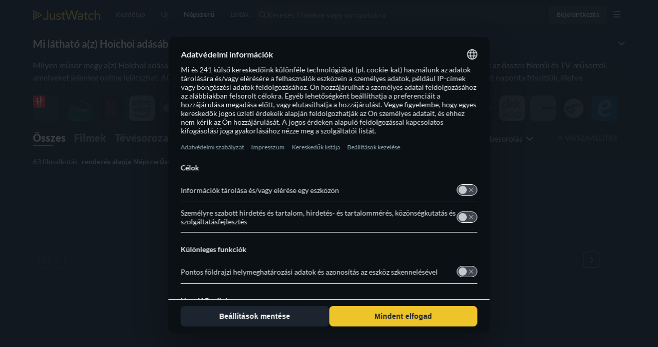

--- FILE ---
content_type: text/html; charset=utf-8
request_url: https://www.justwatch.com/hu/szolgaltato/hoichoi
body_size: 118570
content:
<!DOCTYPE html><html data-vue-meta-server-rendered dir="ltr" lang="hu" data-vue-meta="%7B%22dir%22:%7B%22ssr%22:%22ltr%22%7D,%22lang%22:%7B%22ssr%22:%22hu%22%7D%7D"><head><meta charset="utf-8"><meta http-equiv="X-UA-Compatible" content="IE=edge"><meta data-vue-meta="ssr" charset="utf-8"><meta data-vue-meta="ssr" http-equiv="X-UA-Compatible" content="IE=edge"><meta data-vue-meta="ssr" name="viewport" content="viewport-fit=cover, width=device-width, initial-scale=1.0, minimum-scale=1.0, maximum-scale=1.0, user-scalable=no"><meta data-vue-meta="ssr" property="og:site_name" content="JustWatch"><meta data-vue-meta="ssr" property="fb:app_id" content="794243977319785"><meta data-vue-meta="ssr" data-vmid="og:image" property="og:image" content="/appassets/img/JustWatch_logo_with_claim.png"><meta data-vue-meta="ssr" data-vmid="og:image:width" property="og:image:width" content="606"><meta data-vue-meta="ssr" data-vmid="og:image:height" property="og:image:height" content="302"><meta data-vue-meta="ssr" name="mobile-web-app-capable" content="yes"><meta data-vue-meta="ssr" name="apple-mobile-web-app-capable" content="yes"><meta data-vue-meta="ssr" name="theme-color" content="#182531"><meta data-vue-meta="ssr" name="google-site-verification" content="AkO0-dINGfhSod2X6LeYIp9hwZc8ShczjzJA2a47dME"><meta data-vue-meta="ssr" name="facebook-domain-verification" content="d61y4roe8t5xwbb0gfu6gwe8j8iq3i"><meta data-vue-meta="ssr" name="dailymotion-domain-verification" content="dmorpwc4h544ct6mv"><meta data-vue-meta="ssr" name="dailymotion-domain-verification" content="dmm2vwzsugkzg13q5"><meta data-vue-meta="ssr" data-vmid="og:title" property="og:title" content="Hoichoi - az összes film és TV-műsor"><meta data-vue-meta="ssr" name="keywords" content="{.ClearName}, Hoichoi lista"><meta data-vue-meta="ssr" data-vmid="description" name="description" content="Mi látható a(z) Hoichoi adásában? Tekintse meg a(z) Hoichoi filmjeinek és TV-műsorainak teljes listáját a JustWatch oldalán!"><meta data-vue-meta="ssr" data-vmid="og:description" property="og:description" content="Mi látható a(z) Hoichoi adásában? Tekintse meg a(z) Hoichoi filmjeinek és TV-műsorainak teljes listáját a JustWatch oldalán!"><meta data-vue-meta="ssr" data-vmid="og:url" property="og:url" content="https://www.justwatch.com/hu/szolgaltato/hoichoi"><title>Hoichoi - az összes film és TV-műsor</title><link data-vue-meta="ssr" rel="preconnect" href="https://images.justwatch.com"><link data-vue-meta="ssr" rel="preload" href="/appassets/fonts/lato-regular.woff2" as="font" type="font/woff2" crossorigin="true"><link data-vue-meta="ssr" rel="preload" href="/appassets/fonts/lato-700.woff2" as="font" type="font/woff2" crossorigin="true"><link data-vue-meta="ssr" rel="preload" href="/appassets/fonts/lato-900.woff2" as="font" type="font/woff2" crossorigin="true"><link data-vue-meta="ssr" rel="icon" href="/appassets/favicon.ico"><link data-vue-meta="ssr" rel="dns-prefetch" href="https://www.googletagmanager.com/"><link data-vue-meta="ssr" rel="dns-prefetch" href="https://ib.adnxs.com"><link data-vue-meta="ssr" data-vmid="canonical" rel="canonical" href="https://www.justwatch.com/hu/szolgaltato/hoichoi"><link data-vue-meta="ssr" rel="alternate" href="https://www.justwatch.com/ad/plataforma/hoichoi" hreflang="ca-AD"><link data-vue-meta="ssr" rel="alternate" href="https://www.justwatch.com/al/ofruesi/hoichoi" hreflang="sq-AL"><link data-vue-meta="ssr" rel="alternate" href="https://www.justwatch.com/ar/proveedor/hoichoi" hreflang="es-AR"><link data-vue-meta="ssr" rel="alternate" href="https://www.justwatch.com/at/Anbieter/hoichoi" hreflang="de-AT"><link data-vue-meta="ssr" rel="alternate" href="https://www.justwatch.com/au/provider/hoichoi" hreflang="en-AU"><link data-vue-meta="ssr" rel="alternate" href="https://www.justwatch.com/ba/provajder/hoichoi" hreflang="bs-BA"><link data-vue-meta="ssr" rel="alternate" href="https://www.justwatch.com/be/plateforme/hoichoi" hreflang="fr-BE"><link data-vue-meta="ssr" rel="alternate" href="https://www.justwatch.com/br/provedor/hoichoi" hreflang="pt-BR"><link data-vue-meta="ssr" rel="alternate" href="https://www.justwatch.com/ca/provider/hoichoi" hreflang="en-CA"><link data-vue-meta="ssr" rel="alternate" href="https://www.justwatch.com/ch/Anbieter/hoichoi" hreflang="de-CH"><link data-vue-meta="ssr" rel="alternate" href="https://www.justwatch.com/cl/proveedor/hoichoi" hreflang="es-CL"><link data-vue-meta="ssr" rel="alternate" href="https://www.justwatch.com/co/proveedor/hoichoi" hreflang="es-CO"><link data-vue-meta="ssr" rel="alternate" href="https://www.justwatch.com/cz/poskytovatel/hoichoi" hreflang="cs-CZ"><link data-vue-meta="ssr" rel="alternate" href="https://www.justwatch.com/de/Anbieter/hoichoi" hreflang="de-DE"><link data-vue-meta="ssr" rel="alternate" href="https://www.justwatch.com/dk/provider/hoichoi" hreflang="en-DK"><link data-vue-meta="ssr" rel="alternate" href="https://www.justwatch.com/ec/proveedor/hoichoi" hreflang="es-EC"><link data-vue-meta="ssr" rel="alternate" href="https://www.justwatch.com/eg/provider/hoichoi" hreflang="ar-EG"><link data-vue-meta="ssr" rel="alternate" href="https://www.justwatch.com/es/proveedor/hoichoi" hreflang="es-ES"><link data-vue-meta="ssr" rel="alternate" href="https://www.justwatch.com/fi/palvelu/hoichoi" hreflang="fi-FI"><link data-vue-meta="ssr" rel="alternate" href="https://www.justwatch.com/fr/plateforme/hoichoi" hreflang="fr-FR"><link data-vue-meta="ssr" rel="alternate" href="https://www.justwatch.com/uk/provider/hoichoi" hreflang="en-GB"><link data-vue-meta="ssr" rel="alternate" href="https://www.justwatch.com/hk/供應商/hoichoi" hreflang="zh-HK"><link data-vue-meta="ssr" rel="alternate" href="https://www.justwatch.com/hr/pružatelj-usluge/hoichoi" hreflang="hr-HR"><link data-vue-meta="ssr" rel="alternate" href="https://www.justwatch.com/hu/szolgaltato/hoichoi" hreflang="hu-HU"><link data-vue-meta="ssr" rel="alternate" href="https://www.justwatch.com/ie/provider/hoichoi" hreflang="en-IE"><link data-vue-meta="ssr" rel="alternate" href="https://www.justwatch.com/il/provider/hoichoi" hreflang="he-IL"><link data-vue-meta="ssr" rel="alternate" href="https://www.justwatch.com/in/provider/hoichoi" hreflang="en-IN"><link data-vue-meta="ssr" rel="alternate" href="https://www.justwatch.com/iq/provider/hoichoi" hreflang="ar-IQ"><link data-vue-meta="ssr" rel="alternate" href="https://www.justwatch.com/is/veita/hoichoi" hreflang="is-IS"><link data-vue-meta="ssr" rel="alternate" href="https://www.justwatch.com/it/provider/hoichoi" hreflang="it-IT"><link data-vue-meta="ssr" rel="alternate" href="https://www.justwatch.com/jp/動画配信サービス/hoichoi" hreflang="ja-JP"><link data-vue-meta="ssr" rel="alternate" href="https://www.justwatch.com/kr/동영상서비스/hoichoi" hreflang="ko-KR"><link data-vue-meta="ssr" rel="alternate" href="https://www.justwatch.com/lb/provider/hoichoi" hreflang="ar-LB"><link data-vue-meta="ssr" rel="alternate" href="https://www.justwatch.com/mk/провајдер/hoichoi" hreflang="mk-MK"><link data-vue-meta="ssr" rel="alternate" href="https://www.justwatch.com/mt/fornitur/hoichoi" hreflang="mt-MT"><link data-vue-meta="ssr" rel="alternate" href="https://www.justwatch.com/mx/proveedor/hoichoi" hreflang="es-MX"><link data-vue-meta="ssr" rel="alternate" href="https://www.justwatch.com/my/provider/hoichoi" hreflang="en-MY"><link data-vue-meta="ssr" rel="alternate" href="https://www.justwatch.com/nl/provider/hoichoi" hreflang="en-NL"><link data-vue-meta="ssr" rel="alternate" href="https://www.justwatch.com/no/provider/hoichoi" hreflang="en-NO"><link data-vue-meta="ssr" rel="alternate" href="https://www.justwatch.com/nz/provider/hoichoi" hreflang="en-NZ"><link data-vue-meta="ssr" rel="alternate" href="https://www.justwatch.com/pe/proveedor/hoichoi" hreflang="es-PE"><link data-vue-meta="ssr" rel="alternate" href="https://www.justwatch.com/ph/provider/hoichoi" hreflang="en-PH"><link data-vue-meta="ssr" rel="alternate" href="https://www.justwatch.com/pl/serwis-streamingowy/hoichoi" hreflang="pl-PL"><link data-vue-meta="ssr" rel="alternate" href="https://www.justwatch.com/ps/provider/hoichoi" hreflang="ar-PS"><link data-vue-meta="ssr" rel="alternate" href="https://www.justwatch.com/pt/provedor/hoichoi" hreflang="pt-PT"><link data-vue-meta="ssr" rel="alternate" href="https://www.justwatch.com/ro/furnizor/hoichoi" hreflang="ro-RO"><link data-vue-meta="ssr" rel="alternate" href="https://www.justwatch.com/rs/provajder/hoichoi" hreflang="sr-RS"><link data-vue-meta="ssr" rel="alternate" href="https://www.justwatch.com/ru/провайдер/hoichoi" hreflang="ru-RU"><link data-vue-meta="ssr" rel="alternate" href="https://www.justwatch.com/se/leverantör/hoichoi" hreflang="sv-SE"><link data-vue-meta="ssr" rel="alternate" href="https://www.justwatch.com/sg/provider/hoichoi" hreflang="en-SG"><link data-vue-meta="ssr" rel="alternate" href="https://www.justwatch.com/si/ponudnik/hoichoi" hreflang="sl-SI"><link data-vue-meta="ssr" rel="alternate" href="https://www.justwatch.com/sk/poskytovateľ/hoichoi" hreflang="sk-SK"><link data-vue-meta="ssr" rel="alternate" href="https://www.justwatch.com/tr/saglayici/hoichoi" hreflang="tr-TR"><link data-vue-meta="ssr" rel="alternate" href="https://www.justwatch.com/us/provider/hoichoi" hreflang="en-US"><link data-vue-meta="ssr" rel="alternate" href="https://www.justwatch.com/za/provider/hoichoi" hreflang="en-ZA"><link data-vue-meta="ssr" rel="alternate" href="https://www.justwatch.com/ee/teenusepakkuja/hoichoi" hreflang="et-EE"><link data-vue-meta="ssr" rel="alternate" href="https://www.justwatch.com/lt/tiekėjas/hoichoi" hreflang="lt-LT"><link data-vue-meta="ssr" rel="alternate" href="https://www.justwatch.com/id/provider/hoichoi" hreflang="en-ID"><link data-vue-meta="ssr" rel="alternate" href="https://www.justwatch.com/tw/平台/hoichoi" hreflang="zh-TW"><base href="/" target="_self"><link rel="preload" as="image" href="https://images.justwatch.com/icon/141253805/s40/hoichoi.avif" imagesrcset="https://images.justwatch.com/icon/141253805/s40/hoichoi.avif 1px"  media="(min-width: 0px)"><link rel="preload" as="image" href="https://images.justwatch.com/icon/313118777/s100/disneyplus.avif" imagesrcset="https://images.justwatch.com/icon/313118777/s100/disneyplus.avif 1px"  media="(min-width: 0px)"><link rel="preload" as="image" href="https://images.justwatch.com/icon/207360008/s100/netflix.avif" imagesrcset="https://images.justwatch.com/icon/207360008/s100/netflix.avif 1px"  media="(min-width: 0px)"><link rel="preload" as="image" href="https://images.justwatch.com/icon/322992749/s100/amazonprimevideo.avif" imagesrcset="https://images.justwatch.com/icon/322992749/s100/amazonprimevideo.avif 1px"  media="(min-width: 0px)"><link rel="preload" as="image" href="https://images.justwatch.com/icon/338253243/s100/itunes.avif" imagesrcset="https://images.justwatch.com/icon/338253243/s100/itunes.avif 1px"  media="(min-width: 0px)"><link rel="preload" as="image" href="https://images.justwatch.com/icon/340693839/s100/justwatchtv.avif" imagesrcset="https://images.justwatch.com/icon/340693839/s100/justwatchtv.avif 1px"  media="(min-width: 0px)"><link rel="preload" as="image" href="https://images.justwatch.com/icon/169478387/s100/play.avif" imagesrcset="https://images.justwatch.com/icon/169478387/s100/play.avif 1px"  media="(min-width: 0px)"><link rel="preload" as="image" href="https://images.justwatch.com/icon/70189310/s100/youtubered.avif" imagesrcset="https://images.justwatch.com/icon/70189310/s100/youtubered.avif 1px"  media="(min-width: 0px)"><link rel="preload" as="image" href="https://images.justwatch.com/poster/197884650/s332/csajok-2000.avif" imagesrcset="https://images.justwatch.com/poster/197884650/s332/csajok-2000.avif 1px, https://images.justwatch.com/poster/197884650/s332/csajok-2000.avif" ><link rel="preload" as="image" href="https://images.justwatch.com/poster/336353652/s332/indu.avif" imagesrcset="https://images.justwatch.com/poster/336353652/s332/indu.avif 1px, https://images.justwatch.com/poster/336353652/s332/indu.avif" ><link rel="preload" as="image" href="https://images.justwatch.com/poster/320707431/s332/hostel-days.avif" imagesrcset="https://images.justwatch.com/poster/320707431/s332/hostel-days.avif 1px, https://images.justwatch.com/poster/320707431/s332/hostel-days.avif" ><link rel="preload" as="image" href="https://images.justwatch.com/poster/141627345/s332/professor-shanku-o-el-dorado.avif" imagesrcset="https://images.justwatch.com/poster/141627345/s332/professor-shanku-o-el-dorado.avif 1px, https://images.justwatch.com/poster/141627345/s332/professor-shanku-o-el-dorado.avif" ><link rel="preload" fetchpriority="high" as="image" href="/appassets/img/logo/JustWatch-logo-large.png"><link rel="preload" fetchpriority="high" as="image" href="https://pagead2.googlesyndication.com/pagead/imgad?id=CICAgKDnqzjtABABGAEyCK1i2aHnQwMB"><style data-vue-ssr-id="16dee5de:0 16dee5de:1 374c0f88:0 1f63891e:0 2168f286:0 024651b5:0 844b2110:0 9c81ce98:0 36a19515:0 1c50cc73:0 1274d526:0 059431e6:0 3af7d7a8:0 a125b38a:0 5f521af8:0 19564332:0 665b7286:0 b2590fc8:0 4e8a7608:0 397b90d0:0 237ee2f3:0 bb15da00:0 93d5461c:0 3bdce1a2:0 776131d3:0 cd320208:0 598d23b2:0 11e98bb9:0 34397822:0 e78919e8:0 184edcb4:0 2f8bd815:0 33401c98:0 34a542e1:0 4194edf4:0 222f0160:0 46fbd524:0">html.ios{--ion-default-font:-apple-system,BlinkMacSystemFont,"Helvetica Neue","Roboto",sans-serif}html.md{--ion-default-font:"Roboto","Helvetica Neue",sans-serif}html{--ion-font-family:var(--ion-default-font)}body{background:var(--ion-background-color)}body.backdrop-no-scroll{overflow:hidden}html.ios ion-modal.modal-card .ion-page>ion-header>ion-toolbar:first-of-type{padding-top:0}html.ios ion-modal .ion-page{border-radius:inherit}.ion-color-primary{--ion-color-base:var(--ion-color-primary,#3880ff)!important;--ion-color-base-rgb:var(--ion-color-primary-rgb,56,128,255)!important;--ion-color-contrast:var(--ion-color-primary-contrast,#fff)!important;--ion-color-contrast-rgb:var(--ion-color-primary-contrast-rgb,255,255,255)!important;--ion-color-shade:var(--ion-color-primary-shade,#3171e0)!important;--ion-color-tint:var(--ion-color-primary-tint,#4c8dff)!important}.ion-color-secondary{--ion-color-base:var(--ion-color-secondary,#3dc2ff)!important;--ion-color-base-rgb:var(--ion-color-secondary-rgb,61,194,255)!important;--ion-color-contrast:var(--ion-color-secondary-contrast,#fff)!important;--ion-color-contrast-rgb:var(--ion-color-secondary-contrast-rgb,255,255,255)!important;--ion-color-shade:var(--ion-color-secondary-shade,#36abe0)!important;--ion-color-tint:var(--ion-color-secondary-tint,#50c8ff)!important}.ion-color-tertiary{--ion-color-base:var(--ion-color-tertiary,#5260ff)!important;--ion-color-base-rgb:var(--ion-color-tertiary-rgb,82,96,255)!important;--ion-color-contrast:var(--ion-color-tertiary-contrast,#fff)!important;--ion-color-contrast-rgb:var(--ion-color-tertiary-contrast-rgb,255,255,255)!important;--ion-color-shade:var(--ion-color-tertiary-shade,#4854e0)!important;--ion-color-tint:var(--ion-color-tertiary-tint,#6370ff)!important}.ion-color-success{--ion-color-base:var(--ion-color-success,#2dd36f)!important;--ion-color-base-rgb:var(--ion-color-success-rgb,45,211,111)!important;--ion-color-contrast:var(--ion-color-success-contrast,#fff)!important;--ion-color-contrast-rgb:var(--ion-color-success-contrast-rgb,255,255,255)!important;--ion-color-shade:var(--ion-color-success-shade,#28ba62)!important;--ion-color-tint:var(--ion-color-success-tint,#42d77d)!important}.ion-color-warning{--ion-color-base:var(--ion-color-warning,#ffc409)!important;--ion-color-base-rgb:var(--ion-color-warning-rgb,255,196,9)!important;--ion-color-contrast:var(--ion-color-warning-contrast,#000)!important;--ion-color-contrast-rgb:var(--ion-color-warning-contrast-rgb,0,0,0)!important;--ion-color-shade:var(--ion-color-warning-shade,#e0ac08)!important;--ion-color-tint:var(--ion-color-warning-tint,#ffca22)!important}.ion-color-danger{--ion-color-base:var(--ion-color-danger,#eb445a)!important;--ion-color-base-rgb:var(--ion-color-danger-rgb,235,68,90)!important;--ion-color-contrast:var(--ion-color-danger-contrast,#fff)!important;--ion-color-contrast-rgb:var(--ion-color-danger-contrast-rgb,255,255,255)!important;--ion-color-shade:var(--ion-color-danger-shade,#cf3c4f)!important;--ion-color-tint:var(--ion-color-danger-tint,#ed576b)!important}.ion-color-light{--ion-color-base:var(--ion-color-light,#f4f5f8)!important;--ion-color-base-rgb:var(--ion-color-light-rgb,244,245,248)!important;--ion-color-contrast:var(--ion-color-light-contrast,#000)!important;--ion-color-contrast-rgb:var(--ion-color-light-contrast-rgb,0,0,0)!important;--ion-color-shade:var(--ion-color-light-shade,#d7d8da)!important;--ion-color-tint:var(--ion-color-light-tint,#f5f6f9)!important}.ion-color-medium{--ion-color-base:var(--ion-color-medium,#92949c)!important;--ion-color-base-rgb:var(--ion-color-medium-rgb,146,148,156)!important;--ion-color-contrast:var(--ion-color-medium-contrast,#fff)!important;--ion-color-contrast-rgb:var(--ion-color-medium-contrast-rgb,255,255,255)!important;--ion-color-shade:var(--ion-color-medium-shade,#808289)!important;--ion-color-tint:var(--ion-color-medium-tint,#9d9fa6)!important}.ion-color-dark{--ion-color-base:var(--ion-color-dark,#222428)!important;--ion-color-base-rgb:var(--ion-color-dark-rgb,34,36,40)!important;--ion-color-contrast:var(--ion-color-dark-contrast,#fff)!important;--ion-color-contrast-rgb:var(--ion-color-dark-contrast-rgb,255,255,255)!important;--ion-color-shade:var(--ion-color-dark-shade,#1e2023)!important;--ion-color-tint:var(--ion-color-dark-tint,#383a3e)!important}.ion-page{left:0;right:0;top:0;bottom:0;display:flex;position:absolute;flex-direction:column;justify-content:space-between;contain:layout size style;overflow:hidden;z-index:0}.split-pane-visible>.ion-page.split-pane-main{position:relative}.ion-page-hidden,[hidden],ion-action-sheet-controller,ion-alert-controller,ion-loading-controller,ion-menu-controller,ion-modal-controller,ion-nav-controller,ion-picker-controller,ion-popover-controller,ion-route,ion-route-redirect,ion-router,ion-select-option,ion-toast-controller{display:none!important}.ion-page-invisible{opacity:0}.can-go-back>ion-header ion-back-button{display:block}html.plt-ios.plt-hybrid,html.plt-ios.plt-pwa{--ion-statusbar-padding:20px}@supports(padding-top:20px){html{--ion-safe-area-top:var(--ion-statusbar-padding)}}@supports(padding-top:constant(safe-area-inset-top)){html{--ion-safe-area-top:constant(safe-area-inset-top);--ion-safe-area-bottom:constant(safe-area-inset-bottom);--ion-safe-area-left:constant(safe-area-inset-left);--ion-safe-area-right:constant(safe-area-inset-right)}}@supports(padding-top:env(safe-area-inset-top)){html{--ion-safe-area-top:env(safe-area-inset-top);--ion-safe-area-bottom:env(safe-area-inset-bottom);--ion-safe-area-left:env(safe-area-inset-left);--ion-safe-area-right:env(safe-area-inset-right)}}ion-card-header.ion-color .ion-inherit-color,ion-card.ion-color .ion-inherit-color{color:inherit}.menu-content{transform:translateZ(0)}.menu-content-open{cursor:pointer;touch-action:manipulation;pointer-events:none}.ios .menu-content-reveal{box-shadow:-8px 0 42px rgba(0,0,0,.08)}[dir=rtl].ios .menu-content-reveal{box-shadow:8px 0 42px rgba(0,0,0,.08)}.md .menu-content-push,.md .menu-content-reveal{box-shadow:4px 0 16px rgba(0,0,0,.18)}
/*!
 * Bootstrap v3.3.7 (http://getbootstrap.com)
 * Copyright 2011-2016 Twitter, Inc.
 * Licensed under MIT (https://github.com/twbs/bootstrap/blob/master/LICENSE)
 *//*! Source: https://github.com/h5bp/html5-boilerplate/blob/master/src/css/main.css */@media print{*,:after,:before{color:#000!important;text-shadow:none!important;background:transparent!important;box-shadow:none!important}a,a:visited{text-decoration:underline}a[href]:after{content:" (" attr(href) ")"}abbr[title]:after{content:" (" attr(title) ")"}a[href^="#"]:after,a[href^="javascript:"]:after{content:""}blockquote,pre{border:1px solid #999;page-break-inside:avoid}thead{display:table-header-group}img,tr{page-break-inside:avoid}img{max-width:100%!important}h2,h3,p{orphans:3;widows:3}h2,h3{page-break-after:avoid}.navbar{display:none}.btn>.caret,.dropup>.btn>.caret{border-top-color:#000!important}.label{border:1px solid #000}.table{border-collapse:collapse!important}.table td,.table th{background-color:#fff!important}.table-bordered td,.table-bordered th{border:1px solid #ddd!important}}*,:after,:before{box-sizing:border-box}html{font-size:10px;-webkit-tap-highlight-color:rgba(0,0,0,0)}body{font-family:Lato,Lato-fallback,Arial,sans-serif;font-size:14px;line-height:1.428571429;color:#333;background-color:#fff}button,input,select,textarea{font-family:inherit;font-size:inherit;line-height:inherit}a{color:#428bca}a,a:focus,a:hover{text-decoration:none}a:focus,a:hover{color:#2a6496}a:focus{outline:5px auto -webkit-focus-ring-color;outline-offset:-2px}figure{margin:0}img{vertical-align:middle}.img-responsive{display:block;max-width:100%;height:auto}.img-rounded{border-radius:6px}.img-thumbnail{padding:4px;line-height:1.428571429;background-color:#fff;border:1px solid #ddd;border-radius:4px;transition:all .2s ease-in-out;display:inline-block;max-width:100%;height:auto}.img-circle{border-radius:50%}hr{margin-top:20px;margin-bottom:20px;border:0;border-top:1px solid #eee}.sr-only{position:absolute;width:1px;height:1px;padding:0;margin:-1px;overflow:hidden;clip:rect(0,0,0,0);border:0}.sr-only-focusable:active,.sr-only-focusable:focus{position:static;width:auto;height:auto;margin:0;overflow:visible;clip:auto}[role=button]{cursor:pointer}.container{padding-right:15px;padding-left:15px;margin-right:auto;margin-left:auto}.container:after,.container:before{display:table;content:" "}.container:after{clear:both}@media(min-width:768px){.container{width:750px}}@media(min-width:992px){.container{width:970px}}@media(min-width:1200px){.container{width:1170px}}.container-fluid{padding-right:15px;padding-left:15px;margin-right:auto;margin-left:auto}.container-fluid:after,.container-fluid:before{display:table;content:" "}.container-fluid:after{clear:both}.row{margin-right:-15px;margin-left:-15px}.row:after,.row:before{display:table;content:" "}.row:after{clear:both}.row-no-gutters{margin-right:0;margin-left:0}.row-no-gutters [class*=col-]{padding-right:0;padding-left:0}.col-lg-1,.col-lg-2,.col-lg-3,.col-lg-4,.col-lg-5,.col-lg-6,.col-lg-7,.col-lg-8,.col-lg-9,.col-lg-10,.col-lg-11,.col-lg-12,.col-md-1,.col-md-2,.col-md-3,.col-md-4,.col-md-5,.col-md-6,.col-md-7,.col-md-8,.col-md-9,.col-md-10,.col-md-11,.col-md-12,.col-sm-1,.col-sm-2,.col-sm-3,.col-sm-4,.col-sm-5,.col-sm-6,.col-sm-7,.col-sm-8,.col-sm-9,.col-sm-10,.col-sm-11,.col-sm-12,.col-xs-1,.col-xs-2,.col-xs-3,.col-xs-4,.col-xs-5,.col-xs-6,.col-xs-7,.col-xs-8,.col-xs-9,.col-xs-10,.col-xs-11,.col-xs-12{position:relative;min-height:1px;padding-right:15px;padding-left:15px}.col-xs-1,.col-xs-2,.col-xs-3,.col-xs-4,.col-xs-5,.col-xs-6,.col-xs-7,.col-xs-8,.col-xs-9,.col-xs-10,.col-xs-11,.col-xs-12{float:left}.col-xs-1{width:8.3333333333%}.col-xs-2{width:16.6666666667%}.col-xs-3{width:25%}.col-xs-4{width:33.3333333333%}.col-xs-5{width:41.6666666667%}.col-xs-6{width:50%}.col-xs-7{width:58.3333333333%}.col-xs-8{width:66.6666666667%}.col-xs-9{width:75%}.col-xs-10{width:83.3333333333%}.col-xs-11{width:91.6666666667%}.col-xs-12{width:100%}.col-xs-pull-0{right:auto}.col-xs-pull-1{right:8.3333333333%}.col-xs-pull-2{right:16.6666666667%}.col-xs-pull-3{right:25%}.col-xs-pull-4{right:33.3333333333%}.col-xs-pull-5{right:41.6666666667%}.col-xs-pull-6{right:50%}.col-xs-pull-7{right:58.3333333333%}.col-xs-pull-8{right:66.6666666667%}.col-xs-pull-9{right:75%}.col-xs-pull-10{right:83.3333333333%}.col-xs-pull-11{right:91.6666666667%}.col-xs-pull-12{right:100%}.col-xs-push-0{left:auto}.col-xs-push-1{left:8.3333333333%}.col-xs-push-2{left:16.6666666667%}.col-xs-push-3{left:25%}.col-xs-push-4{left:33.3333333333%}.col-xs-push-5{left:41.6666666667%}.col-xs-push-6{left:50%}.col-xs-push-7{left:58.3333333333%}.col-xs-push-8{left:66.6666666667%}.col-xs-push-9{left:75%}.col-xs-push-10{left:83.3333333333%}.col-xs-push-11{left:91.6666666667%}.col-xs-push-12{left:100%}.col-xs-offset-0{margin-left:0}.col-xs-offset-1{margin-left:8.3333333333%}.col-xs-offset-2{margin-left:16.6666666667%}.col-xs-offset-3{margin-left:25%}.col-xs-offset-4{margin-left:33.3333333333%}.col-xs-offset-5{margin-left:41.6666666667%}.col-xs-offset-6{margin-left:50%}.col-xs-offset-7{margin-left:58.3333333333%}.col-xs-offset-8{margin-left:66.6666666667%}.col-xs-offset-9{margin-left:75%}.col-xs-offset-10{margin-left:83.3333333333%}.col-xs-offset-11{margin-left:91.6666666667%}.col-xs-offset-12{margin-left:100%}@media(min-width:768px){.col-sm-1,.col-sm-2,.col-sm-3,.col-sm-4,.col-sm-5,.col-sm-6,.col-sm-7,.col-sm-8,.col-sm-9,.col-sm-10,.col-sm-11,.col-sm-12{float:left}.col-sm-1{width:8.3333333333%}.col-sm-2{width:16.6666666667%}.col-sm-3{width:25%}.col-sm-4{width:33.3333333333%}.col-sm-5{width:41.6666666667%}.col-sm-6{width:50%}.col-sm-7{width:58.3333333333%}.col-sm-8{width:66.6666666667%}.col-sm-9{width:75%}.col-sm-10{width:83.3333333333%}.col-sm-11{width:91.6666666667%}.col-sm-12{width:100%}.col-sm-pull-0{right:auto}.col-sm-pull-1{right:8.3333333333%}.col-sm-pull-2{right:16.6666666667%}.col-sm-pull-3{right:25%}.col-sm-pull-4{right:33.3333333333%}.col-sm-pull-5{right:41.6666666667%}.col-sm-pull-6{right:50%}.col-sm-pull-7{right:58.3333333333%}.col-sm-pull-8{right:66.6666666667%}.col-sm-pull-9{right:75%}.col-sm-pull-10{right:83.3333333333%}.col-sm-pull-11{right:91.6666666667%}.col-sm-pull-12{right:100%}.col-sm-push-0{left:auto}.col-sm-push-1{left:8.3333333333%}.col-sm-push-2{left:16.6666666667%}.col-sm-push-3{left:25%}.col-sm-push-4{left:33.3333333333%}.col-sm-push-5{left:41.6666666667%}.col-sm-push-6{left:50%}.col-sm-push-7{left:58.3333333333%}.col-sm-push-8{left:66.6666666667%}.col-sm-push-9{left:75%}.col-sm-push-10{left:83.3333333333%}.col-sm-push-11{left:91.6666666667%}.col-sm-push-12{left:100%}.col-sm-offset-0{margin-left:0}.col-sm-offset-1{margin-left:8.3333333333%}.col-sm-offset-2{margin-left:16.6666666667%}.col-sm-offset-3{margin-left:25%}.col-sm-offset-4{margin-left:33.3333333333%}.col-sm-offset-5{margin-left:41.6666666667%}.col-sm-offset-6{margin-left:50%}.col-sm-offset-7{margin-left:58.3333333333%}.col-sm-offset-8{margin-left:66.6666666667%}.col-sm-offset-9{margin-left:75%}.col-sm-offset-10{margin-left:83.3333333333%}.col-sm-offset-11{margin-left:91.6666666667%}.col-sm-offset-12{margin-left:100%}}@media(min-width:992px){.col-md-1,.col-md-2,.col-md-3,.col-md-4,.col-md-5,.col-md-6,.col-md-7,.col-md-8,.col-md-9,.col-md-10,.col-md-11,.col-md-12{float:left}.col-md-1{width:8.3333333333%}.col-md-2{width:16.6666666667%}.col-md-3{width:25%}.col-md-4{width:33.3333333333%}.col-md-5{width:41.6666666667%}.col-md-6{width:50%}.col-md-7{width:58.3333333333%}.col-md-8{width:66.6666666667%}.col-md-9{width:75%}.col-md-10{width:83.3333333333%}.col-md-11{width:91.6666666667%}.col-md-12{width:100%}.col-md-pull-0{right:auto}.col-md-pull-1{right:8.3333333333%}.col-md-pull-2{right:16.6666666667%}.col-md-pull-3{right:25%}.col-md-pull-4{right:33.3333333333%}.col-md-pull-5{right:41.6666666667%}.col-md-pull-6{right:50%}.col-md-pull-7{right:58.3333333333%}.col-md-pull-8{right:66.6666666667%}.col-md-pull-9{right:75%}.col-md-pull-10{right:83.3333333333%}.col-md-pull-11{right:91.6666666667%}.col-md-pull-12{right:100%}.col-md-push-0{left:auto}.col-md-push-1{left:8.3333333333%}.col-md-push-2{left:16.6666666667%}.col-md-push-3{left:25%}.col-md-push-4{left:33.3333333333%}.col-md-push-5{left:41.6666666667%}.col-md-push-6{left:50%}.col-md-push-7{left:58.3333333333%}.col-md-push-8{left:66.6666666667%}.col-md-push-9{left:75%}.col-md-push-10{left:83.3333333333%}.col-md-push-11{left:91.6666666667%}.col-md-push-12{left:100%}.col-md-offset-0{margin-left:0}.col-md-offset-1{margin-left:8.3333333333%}.col-md-offset-2{margin-left:16.6666666667%}.col-md-offset-3{margin-left:25%}.col-md-offset-4{margin-left:33.3333333333%}.col-md-offset-5{margin-left:41.6666666667%}.col-md-offset-6{margin-left:50%}.col-md-offset-7{margin-left:58.3333333333%}.col-md-offset-8{margin-left:66.6666666667%}.col-md-offset-9{margin-left:75%}.col-md-offset-10{margin-left:83.3333333333%}.col-md-offset-11{margin-left:91.6666666667%}.col-md-offset-12{margin-left:100%}}@media(min-width:1200px){.col-lg-1,.col-lg-2,.col-lg-3,.col-lg-4,.col-lg-5,.col-lg-6,.col-lg-7,.col-lg-8,.col-lg-9,.col-lg-10,.col-lg-11,.col-lg-12{float:left}.col-lg-1{width:8.3333333333%}.col-lg-2{width:16.6666666667%}.col-lg-3{width:25%}.col-lg-4{width:33.3333333333%}.col-lg-5{width:41.6666666667%}.col-lg-6{width:50%}.col-lg-7{width:58.3333333333%}.col-lg-8{width:66.6666666667%}.col-lg-9{width:75%}.col-lg-10{width:83.3333333333%}.col-lg-11{width:91.6666666667%}.col-lg-12{width:100%}.col-lg-pull-0{right:auto}.col-lg-pull-1{right:8.3333333333%}.col-lg-pull-2{right:16.6666666667%}.col-lg-pull-3{right:25%}.col-lg-pull-4{right:33.3333333333%}.col-lg-pull-5{right:41.6666666667%}.col-lg-pull-6{right:50%}.col-lg-pull-7{right:58.3333333333%}.col-lg-pull-8{right:66.6666666667%}.col-lg-pull-9{right:75%}.col-lg-pull-10{right:83.3333333333%}.col-lg-pull-11{right:91.6666666667%}.col-lg-pull-12{right:100%}.col-lg-push-0{left:auto}.col-lg-push-1{left:8.3333333333%}.col-lg-push-2{left:16.6666666667%}.col-lg-push-3{left:25%}.col-lg-push-4{left:33.3333333333%}.col-lg-push-5{left:41.6666666667%}.col-lg-push-6{left:50%}.col-lg-push-7{left:58.3333333333%}.col-lg-push-8{left:66.6666666667%}.col-lg-push-9{left:75%}.col-lg-push-10{left:83.3333333333%}.col-lg-push-11{left:91.6666666667%}.col-lg-push-12{left:100%}.col-lg-offset-0{margin-left:0}.col-lg-offset-1{margin-left:8.3333333333%}.col-lg-offset-2{margin-left:16.6666666667%}.col-lg-offset-3{margin-left:25%}.col-lg-offset-4{margin-left:33.3333333333%}.col-lg-offset-5{margin-left:41.6666666667%}.col-lg-offset-6{margin-left:50%}.col-lg-offset-7{margin-left:58.3333333333%}.col-lg-offset-8{margin-left:66.6666666667%}.col-lg-offset-9{margin-left:75%}.col-lg-offset-10{margin-left:83.3333333333%}.col-lg-offset-11{margin-left:91.6666666667%}.col-lg-offset-12{margin-left:100%}}.btn{display:inline-block;margin-bottom:0;font-weight:400;text-align:center;white-space:nowrap;vertical-align:middle;touch-action:manipulation;cursor:pointer;background-image:none;border:1px solid transparent;padding:6px 12px;font-size:14px;line-height:1.428571429;border-radius:4px;-webkit-user-select:none;-moz-user-select:none;user-select:none}.btn.active.focus,.btn.active:focus,.btn.focus,.btn:active.focus,.btn:active:focus,.btn:focus{outline:5px auto -webkit-focus-ring-color;outline-offset:-2px}.btn.focus,.btn:focus,.btn:hover{color:#333;text-decoration:none}.btn.active,.btn:active{background-image:none;outline:0;box-shadow:inset 0 3px 5px rgba(0,0,0,.125)}.btn.disabled,.btn[disabled],fieldset[disabled] .btn{cursor:not-allowed;filter:alpha(opacity=65);opacity:.65;box-shadow:none}a.btn.disabled,fieldset[disabled] a.btn{pointer-events:none}.btn-default{color:#333;background-color:#fff;border-color:#ccc}.btn-default.focus,.btn-default:focus{color:#333;background-color:#e6e6e6;border-color:#8c8c8c}.btn-default:hover{color:#333;background-color:#e6e6e6;border-color:#adadad}.btn-default.active,.btn-default:active,.open>.btn-default.dropdown-toggle{color:#333;background-color:#e6e6e6;background-image:none;border-color:#adadad}.btn-default.active.focus,.btn-default.active:focus,.btn-default.active:hover,.btn-default:active.focus,.btn-default:active:focus,.btn-default:active:hover,.open>.btn-default.dropdown-toggle.focus,.open>.btn-default.dropdown-toggle:focus,.open>.btn-default.dropdown-toggle:hover{color:#333;background-color:#d4d4d4;border-color:#8c8c8c}.btn-default.disabled.focus,.btn-default.disabled:focus,.btn-default.disabled:hover,.btn-default[disabled].focus,.btn-default[disabled]:focus,.btn-default[disabled]:hover,fieldset[disabled] .btn-default.focus,fieldset[disabled] .btn-default:focus,fieldset[disabled] .btn-default:hover{background-color:#fff;border-color:#ccc}.btn-default .badge{color:#fff;background-color:#333}.btn-primary{color:#fff;background-color:#428bca;border-color:#357ebd}.btn-primary.focus,.btn-primary:focus{color:#fff;background-color:#3071a9;border-color:#193c5a}.btn-primary:hover{color:#fff;background-color:#3071a9;border-color:#285e8e}.btn-primary.active,.btn-primary:active,.open>.btn-primary.dropdown-toggle{color:#fff;background-color:#3071a9;background-image:none;border-color:#285e8e}.btn-primary.active.focus,.btn-primary.active:focus,.btn-primary.active:hover,.btn-primary:active.focus,.btn-primary:active:focus,.btn-primary:active:hover,.open>.btn-primary.dropdown-toggle.focus,.open>.btn-primary.dropdown-toggle:focus,.open>.btn-primary.dropdown-toggle:hover{color:#fff;background-color:#285e8e;border-color:#193c5a}.btn-primary.disabled.focus,.btn-primary.disabled:focus,.btn-primary.disabled:hover,.btn-primary[disabled].focus,.btn-primary[disabled]:focus,.btn-primary[disabled]:hover,fieldset[disabled] .btn-primary.focus,fieldset[disabled] .btn-primary:focus,fieldset[disabled] .btn-primary:hover{background-color:#428bca;border-color:#357ebd}.btn-primary .badge{color:#428bca;background-color:#fff}.btn-success{color:#fff;background-color:#5cb85c;border-color:#4cae4c}.btn-success.focus,.btn-success:focus{color:#fff;background-color:#449d44;border-color:#255625}.btn-success:hover{color:#fff;background-color:#449d44;border-color:#398439}.btn-success.active,.btn-success:active,.open>.btn-success.dropdown-toggle{color:#fff;background-color:#449d44;background-image:none;border-color:#398439}.btn-success.active.focus,.btn-success.active:focus,.btn-success.active:hover,.btn-success:active.focus,.btn-success:active:focus,.btn-success:active:hover,.open>.btn-success.dropdown-toggle.focus,.open>.btn-success.dropdown-toggle:focus,.open>.btn-success.dropdown-toggle:hover{color:#fff;background-color:#398439;border-color:#255625}.btn-success.disabled.focus,.btn-success.disabled:focus,.btn-success.disabled:hover,.btn-success[disabled].focus,.btn-success[disabled]:focus,.btn-success[disabled]:hover,fieldset[disabled] .btn-success.focus,fieldset[disabled] .btn-success:focus,fieldset[disabled] .btn-success:hover{background-color:#5cb85c;border-color:#4cae4c}.btn-success .badge{color:#5cb85c;background-color:#fff}.btn-info{color:#fff;background-color:#5bc0de;border-color:#46b8da}.btn-info.focus,.btn-info:focus{color:#fff;background-color:#31b0d5;border-color:#1b6d85}.btn-info:hover{color:#fff;background-color:#31b0d5;border-color:#269abc}.btn-info.active,.btn-info:active,.open>.btn-info.dropdown-toggle{color:#fff;background-color:#31b0d5;background-image:none;border-color:#269abc}.btn-info.active.focus,.btn-info.active:focus,.btn-info.active:hover,.btn-info:active.focus,.btn-info:active:focus,.btn-info:active:hover,.open>.btn-info.dropdown-toggle.focus,.open>.btn-info.dropdown-toggle:focus,.open>.btn-info.dropdown-toggle:hover{color:#fff;background-color:#269abc;border-color:#1b6d85}.btn-info.disabled.focus,.btn-info.disabled:focus,.btn-info.disabled:hover,.btn-info[disabled].focus,.btn-info[disabled]:focus,.btn-info[disabled]:hover,fieldset[disabled] .btn-info.focus,fieldset[disabled] .btn-info:focus,fieldset[disabled] .btn-info:hover{background-color:#5bc0de;border-color:#46b8da}.btn-info .badge{color:#5bc0de;background-color:#fff}.btn-warning{color:#fff;background-color:#f0ad4e;border-color:#eea236}.btn-warning.focus,.btn-warning:focus{color:#fff;background-color:#ec971f;border-color:#985f0d}.btn-warning:hover{color:#fff;background-color:#ec971f;border-color:#d58512}.btn-warning.active,.btn-warning:active,.open>.btn-warning.dropdown-toggle{color:#fff;background-color:#ec971f;background-image:none;border-color:#d58512}.btn-warning.active.focus,.btn-warning.active:focus,.btn-warning.active:hover,.btn-warning:active.focus,.btn-warning:active:focus,.btn-warning:active:hover,.open>.btn-warning.dropdown-toggle.focus,.open>.btn-warning.dropdown-toggle:focus,.open>.btn-warning.dropdown-toggle:hover{color:#fff;background-color:#d58512;border-color:#985f0d}.btn-warning.disabled.focus,.btn-warning.disabled:focus,.btn-warning.disabled:hover,.btn-warning[disabled].focus,.btn-warning[disabled]:focus,.btn-warning[disabled]:hover,fieldset[disabled] .btn-warning.focus,fieldset[disabled] .btn-warning:focus,fieldset[disabled] .btn-warning:hover{background-color:#f0ad4e;border-color:#eea236}.btn-warning .badge{color:#f0ad4e;background-color:#fff}.btn-danger{color:#fff;background-color:#d9534f;border-color:#d43f3a}.btn-danger.focus,.btn-danger:focus{color:#fff;background-color:#c9302c;border-color:#761c19}.btn-danger:hover{color:#fff;background-color:#c9302c;border-color:#ac2925}.btn-danger.active,.btn-danger:active,.open>.btn-danger.dropdown-toggle{color:#fff;background-color:#c9302c;background-image:none;border-color:#ac2925}.btn-danger.active.focus,.btn-danger.active:focus,.btn-danger.active:hover,.btn-danger:active.focus,.btn-danger:active:focus,.btn-danger:active:hover,.open>.btn-danger.dropdown-toggle.focus,.open>.btn-danger.dropdown-toggle:focus,.open>.btn-danger.dropdown-toggle:hover{color:#fff;background-color:#ac2925;border-color:#761c19}.btn-danger.disabled.focus,.btn-danger.disabled:focus,.btn-danger.disabled:hover,.btn-danger[disabled].focus,.btn-danger[disabled]:focus,.btn-danger[disabled]:hover,fieldset[disabled] .btn-danger.focus,fieldset[disabled] .btn-danger:focus,fieldset[disabled] .btn-danger:hover{background-color:#d9534f;border-color:#d43f3a}.btn-danger .badge{color:#d9534f;background-color:#fff}.btn-link{font-weight:400;color:#428bca;border-radius:0}.btn-link,.btn-link.active,.btn-link:active,.btn-link[disabled],fieldset[disabled] .btn-link{background-color:transparent;box-shadow:none}.btn-link,.btn-link:active,.btn-link:focus,.btn-link:hover{border-color:transparent}.btn-link:focus,.btn-link:hover{color:#2a6496;text-decoration:none;background-color:transparent}.btn-link[disabled]:focus,.btn-link[disabled]:hover,fieldset[disabled] .btn-link:focus,fieldset[disabled] .btn-link:hover{color:#999;text-decoration:none}.btn-group-lg>.btn,.btn-lg{padding:10px 16px;font-size:18px;line-height:1.33;border-radius:6px}.btn-group-sm>.btn,.btn-sm{padding:5px 10px;font-size:12px;line-height:1.5;border-radius:3px}.btn-group-xs>.btn,.btn-xs{padding:1px 5px;font-size:12px;line-height:1.5;border-radius:3px}.btn-block{display:block;width:100%}.btn-block+.btn-block{margin-top:5px}input[type=button].btn-block,input[type=reset].btn-block,input[type=submit].btn-block{width:100%}.caret{display:inline-block;width:0;height:0;margin-left:2px;vertical-align:middle;border-top:4px dashed;border-top:4px solid\9;border-right:4px solid transparent;border-left:4px solid transparent}.dropdown,.dropup{position:relative}.dropdown-toggle:focus{outline:0}.dropdown-menu{position:absolute;top:100%;left:0;z-index:1000;display:none;float:left;min-width:160px;padding:5px 0;margin:2px 0 0;font-size:14px;text-align:left;list-style:none;background-color:#fff;background-clip:padding-box;border:1px solid #ccc;border:1px solid rgba(0,0,0,.15);border-radius:4px;box-shadow:0 6px 12px rgba(0,0,0,.175)}.dropdown-menu.pull-right{right:0;left:auto}.dropdown-menu .divider{height:1px;margin:9px 0;overflow:hidden;background-color:#e5e5e5}.dropdown-menu>li>a{display:block;padding:3px 20px;clear:both;font-weight:400;line-height:1.428571429;color:#333;white-space:nowrap}.dropdown-menu>li>a:focus,.dropdown-menu>li>a:hover{color:#262626;text-decoration:none;background-color:#f5f5f5}.dropdown-menu>.active>a,.dropdown-menu>.active>a:focus,.dropdown-menu>.active>a:hover{color:#fff;text-decoration:none;background-color:#428bca;outline:0}.dropdown-menu>.disabled>a,.dropdown-menu>.disabled>a:focus,.dropdown-menu>.disabled>a:hover{color:#999}.dropdown-menu>.disabled>a:focus,.dropdown-menu>.disabled>a:hover{text-decoration:none;cursor:not-allowed;background-color:transparent;background-image:none;filter:progid:DXImageTransform.Microsoft.gradient(enabled = false)}.open>.dropdown-menu{display:block}.open>a{outline:0}.dropdown-menu-right{right:0;left:auto}.dropdown-menu-left{right:auto;left:0}.dropdown-header{display:block;padding:3px 20px;font-size:12px;line-height:1.428571429;color:#999;white-space:nowrap}.dropdown-backdrop{position:fixed;top:0;right:0;bottom:0;left:0;z-index:990}.pull-right>.dropdown-menu{right:0;left:auto}.dropup .caret,.navbar-fixed-bottom .dropdown .caret{content:"";border-top:0;border-bottom:4px dashed;border-bottom:4px solid\9}.dropup .dropdown-menu,.navbar-fixed-bottom .dropdown .dropdown-menu{top:auto;bottom:100%;margin-bottom:2px}@media(min-width:768px){.navbar-right .dropdown-menu{right:0;left:auto}.navbar-right .dropdown-menu-left{left:0;right:auto}}.btn-group,.btn-group-vertical{position:relative;display:inline-block;vertical-align:middle}.btn-group-vertical>.btn,.btn-group>.btn{position:relative;float:left}.btn-group-vertical>.btn.active,.btn-group-vertical>.btn:active,.btn-group-vertical>.btn:focus,.btn-group-vertical>.btn:hover,.btn-group>.btn.active,.btn-group>.btn:active,.btn-group>.btn:focus,.btn-group>.btn:hover{z-index:2}.btn-group .btn+.btn,.btn-group .btn+.btn-group,.btn-group .btn-group+.btn,.btn-group .btn-group+.btn-group{margin-left:-1px}.btn-toolbar{margin-left:-5px}.btn-toolbar:after,.btn-toolbar:before{display:table;content:" "}.btn-toolbar:after{clear:both}.btn-toolbar .btn,.btn-toolbar .btn-group,.btn-toolbar .input-group{float:left}.btn-toolbar>.btn,.btn-toolbar>.btn-group,.btn-toolbar>.input-group{margin-left:5px}.btn-group>.btn:not(:first-child):not(:last-child):not(.dropdown-toggle){border-radius:0}.btn-group>.btn:first-child{margin-left:0}.btn-group>.btn:first-child:not(:last-child):not(.dropdown-toggle){border-top-right-radius:0;border-bottom-right-radius:0}.btn-group>.btn:last-child:not(:first-child),.btn-group>.dropdown-toggle:not(:first-child){border-top-left-radius:0;border-bottom-left-radius:0}.btn-group>.btn-group{float:left}.btn-group>.btn-group:not(:first-child):not(:last-child)>.btn{border-radius:0}.btn-group>.btn-group:first-child:not(:last-child)>.btn:last-child,.btn-group>.btn-group:first-child:not(:last-child)>.dropdown-toggle{border-top-right-radius:0;border-bottom-right-radius:0}.btn-group>.btn-group:last-child:not(:first-child)>.btn:first-child{border-top-left-radius:0;border-bottom-left-radius:0}.btn-group .dropdown-toggle:active,.btn-group.open .dropdown-toggle{outline:0}.btn-group>.btn+.dropdown-toggle{padding-right:8px;padding-left:8px}.btn-group-lg.btn-group>.btn+.dropdown-toggle,.btn-group>.btn-lg+.dropdown-toggle{padding-right:12px;padding-left:12px}.btn-group.open .dropdown-toggle{box-shadow:inset 0 3px 5px rgba(0,0,0,.125)}.btn-group.open .dropdown-toggle.btn-link{box-shadow:none}.btn .caret{margin-left:0}.btn-group-lg>.btn .caret,.btn-lg .caret{border-width:5px 5px 0}.dropup .btn-group-lg>.btn .caret,.dropup .btn-lg .caret{border-width:0 5px 5px}.btn-group-vertical>.btn,.btn-group-vertical>.btn-group,.btn-group-vertical>.btn-group>.btn{display:block;float:none;width:100%;max-width:100%}.btn-group-vertical>.btn-group:after,.btn-group-vertical>.btn-group:before{display:table;content:" "}.btn-group-vertical>.btn-group:after{clear:both}.btn-group-vertical>.btn-group>.btn{float:none}.btn-group-vertical>.btn+.btn,.btn-group-vertical>.btn+.btn-group,.btn-group-vertical>.btn-group+.btn,.btn-group-vertical>.btn-group+.btn-group{margin-top:-1px;margin-left:0}.btn-group-vertical>.btn:not(:first-child):not(:last-child){border-radius:0}.btn-group-vertical>.btn:first-child:not(:last-child){border-top-left-radius:4px;border-top-right-radius:4px;border-bottom-right-radius:0;border-bottom-left-radius:0}.btn-group-vertical>.btn:last-child:not(:first-child){border-top-left-radius:0;border-top-right-radius:0;border-bottom-right-radius:4px;border-bottom-left-radius:4px}.btn-group-vertical>.btn-group:not(:first-child):not(:last-child)>.btn{border-radius:0}.btn-group-vertical>.btn-group:first-child:not(:last-child)>.btn:last-child,.btn-group-vertical>.btn-group:first-child:not(:last-child)>.dropdown-toggle{border-bottom-right-radius:0;border-bottom-left-radius:0}.btn-group-vertical>.btn-group:last-child:not(:first-child)>.btn:first-child{border-top-left-radius:0;border-top-right-radius:0}.btn-group-justified{display:table;width:100%;table-layout:fixed;border-collapse:separate}.btn-group-justified>.btn,.btn-group-justified>.btn-group{display:table-cell;float:none;width:1%}.btn-group-justified>.btn-group .btn{width:100%}.btn-group-justified>.btn-group .dropdown-menu{left:auto}[data-toggle=buttons]>.btn-group>.btn input[type=checkbox],[data-toggle=buttons]>.btn-group>.btn input[type=radio],[data-toggle=buttons]>.btn input[type=checkbox],[data-toggle=buttons]>.btn input[type=radio]{position:absolute;clip:rect(0,0,0,0);pointer-events:none}.alert{padding:15px;margin-bottom:20px;border:1px solid transparent;border-radius:4px}.alert h4{margin-top:0;color:inherit}.alert .alert-link{font-weight:700}.alert>p,.alert>ul{margin-bottom:0}.alert>p+p{margin-top:5px}.alert-dismissable,.alert-dismissible{padding-right:35px}.alert-dismissable .close,.alert-dismissible .close{position:relative;top:-2px;right:-21px;color:inherit}.alert-success{color:#3c763d;background-color:#dff0d8;border-color:#d6e9c6}.alert-success hr{border-top-color:#c9e2b3}.alert-success .alert-link{color:#2b542c}.alert-info{color:#31708f;background-color:#d9edf7;border-color:#bce8f1}.alert-info hr{border-top-color:#a6e1ec}.alert-info .alert-link{color:#245269}.alert-warning{color:#8a6d3b;background-color:#fcf8e3;border-color:#faebcc}.alert-warning hr{border-top-color:#f7e1b5}.alert-warning .alert-link{color:#66512c}.alert-danger{color:#a94442;background-color:#f2dede;border-color:#ebccd1}.alert-danger hr{border-top-color:#e4b9c0}.alert-danger .alert-link{color:#843534}.clearfix:after,.clearfix:before{display:table;content:" "}.clearfix:after{clear:both}.center-block{display:block;margin-right:auto;margin-left:auto}.pull-right{float:right!important}.pull-left{float:left!important}.hide{display:none!important}.show{display:block!important}.invisible{visibility:hidden}.text-hide{font:0/0 a;color:transparent;text-shadow:none;background-color:transparent;border:0}.hidden{display:none!important}.affix{position:fixed}.visible-lg,.visible-lg-block,.visible-lg-inline,.visible-lg-inline-block,.visible-md,.visible-md-block,.visible-md-inline,.visible-md-inline-block,.visible-sm,.visible-sm-block,.visible-sm-inline,.visible-sm-inline-block,.visible-xs,.visible-xs-block,.visible-xs-inline,.visible-xs-inline-block{display:none!important}@media(max-width:767px){.visible-xs{display:block!important}table.visible-xs{display:table!important}tr.visible-xs{display:table-row!important}td.visible-xs,th.visible-xs{display:table-cell!important}}@media(max-width:767px){.visible-xs-block{display:block!important}}@media(max-width:767px){.visible-xs-inline{display:inline!important}}@media(max-width:767px){.visible-xs-inline-block{display:inline-block!important}}@media(min-width:768px)and (max-width:991px){.visible-sm{display:block!important}table.visible-sm{display:table!important}tr.visible-sm{display:table-row!important}td.visible-sm,th.visible-sm{display:table-cell!important}}@media(min-width:768px)and (max-width:991px){.visible-sm-block{display:block!important}}@media(min-width:768px)and (max-width:991px){.visible-sm-inline{display:inline!important}}@media(min-width:768px)and (max-width:991px){.visible-sm-inline-block{display:inline-block!important}}@media(min-width:992px)and (max-width:1199px){.visible-md{display:block!important}table.visible-md{display:table!important}tr.visible-md{display:table-row!important}td.visible-md,th.visible-md{display:table-cell!important}}@media(min-width:992px)and (max-width:1199px){.visible-md-block{display:block!important}}@media(min-width:992px)and (max-width:1199px){.visible-md-inline{display:inline!important}}@media(min-width:992px)and (max-width:1199px){.visible-md-inline-block{display:inline-block!important}}@media(min-width:1200px){.visible-lg{display:block!important}table.visible-lg{display:table!important}tr.visible-lg{display:table-row!important}td.visible-lg,th.visible-lg{display:table-cell!important}}@media(min-width:1200px){.visible-lg-block{display:block!important}}@media(min-width:1200px){.visible-lg-inline{display:inline!important}}@media(min-width:1200px){.visible-lg-inline-block{display:inline-block!important}}@media(max-width:767px){.hidden-xs{display:none!important}}@media(min-width:768px)and (max-width:991px){.hidden-sm{display:none!important}}@media(min-width:992px)and (max-width:1199px){.hidden-md{display:none!important}}@media(min-width:1200px){.hidden-lg{display:none!important}}.visible-print{display:none!important}@media print{.visible-print{display:block!important}table.visible-print{display:table!important}tr.visible-print{display:table-row!important}td.visible-print,th.visible-print{display:table-cell!important}}.visible-print-block{display:none!important}@media print{.visible-print-block{display:block!important}}.visible-print-inline{display:none!important}@media print{.visible-print-inline{display:inline!important}}.visible-print-inline-block{display:none!important}@media print{.visible-print-inline-block{display:inline-block!important}}@media print{.hidden-print{display:none!important}}[dir=rtl] .fa-angle-left,[dir=rtl] .fa-angle-right,[dir=rtl] .fa-arrow-left,[dir=rtl] .fa-arrow-right,[dir=rtl] .fa-chevron-left,[dir=rtl] .fa-chevron-right{transform:rotate(180deg)}@font-face{font-family:Lato;font-display:optional;src:local("Lato Regular"),local("Lato-Regular"),url(/appassets/fonts/lato-regular.woff2) format("woff2"),url(/appassets/fonts/lato-regular.woff) format("woff");font-weight:400;font-style:normal}@font-face{font-family:Lato;font-display:optional;src:local("Lato Bold"),local("Lato-Bold"),url(/appassets/fonts/lato-700.woff2) format("woff2"),url(/appassets/fonts/lato-700.woff) format("woff");font-weight:700;font-style:normal}@font-face{font-family:Lato;font-display:optional;src:local("Lato Black"),local("Lato-Black"),url(/appassets/fonts/lato-900.woff2) format("woff2"),url(/appassets/fonts/lato-900.woff) format("woff");font-weight:900;font-style:normal}@font-face{font-family:Anton;font-display:optional;src:local("Anton Regular"),local("Anton-Regular"),url(/appassets/fonts/anton-regular.woff2) format("woff2"),url(/appassets/fonts/anton-regular.woff) format("woff");font-weight:400;font-style:normal;ascent-override:120%}@font-face{font-family:Lato-fallback;src:local(Arial);advance-override:275.1%;descent-override:-426%;line-gap-override:0}@font-face{font-family:Anton-fallback;src:local(Impact);ascent-override:90%;size-adjust:95%}.border-0{border:0 solid}.border-t-0{border-top:0 solid!important}.border-b-0{border-bottom:0 solid!important}.border-l-0{border-left:0 solid!important}.border-r-0{border-right:0 solid!important}.border-x-0{border-top:0 solid!important;border-bottom:0 solid!important}.border-y-0{border-left:0 solid!important;border-right:0 solid!important}.border-100{border:1px solid}.border-t-100{border-top:1px solid!important}.border-b-100{border-bottom:1px solid!important}.border-l-100{border-left:1px solid!important}.border-r-100{border-right:1px solid!important}.border-x-100{border-top:1px solid!important;border-bottom:1px solid!important}.border-y-100{border-left:1px solid!important;border-right:1px solid!important}.border-200{border:2px solid}.border-t-200{border-top:2px solid!important}.border-b-200{border-bottom:2px solid!important}.border-l-200{border-left:2px solid!important}.border-r-200{border-right:2px solid!important}.border-x-200{border-top:2px solid!important;border-bottom:2px solid!important}.border-y-200{border-left:2px solid!important;border-right:2px solid!important}:root{--jw-border-0:0;--jw-border-100:1px;--jw-border-200:2px}.btn-high{background-color:var(--jw-yellow-500)!important;transition:background-color .2s ease-in-out}.btn-high--active,.btn-high:active,.btn-high:hover{background-color:var(--jw-yellow-400)!important}.btn-medium{background-color:var(--jw-rackley-500)!important;transition:background-color .2s ease-in-out}.btn-medium--active,.btn-medium:active,.btn-medium:hover{background-color:var(--jw-rackley-400)!important}.btn-low{background-color:var(--jw-grey-500)!important;transition:background-color .2s ease-in-out}.btn-low--active,.btn-low:active,.btn-low:hover{background-color:var(--jw-grey-400)!important}:root{--jw-btn-high-default:var(--jw-yellow-500);--jw-btn-high-hover:var(--jw-yellow-400);--jw-btn-high-active:var(--jw-yellow-400);--jw-btn-medium-default:var(--jw-rackley-500);--jw-btn-medium-hover:var(--jw-rackley-400);--jw-btn-medium-active:var(--jw-rackley-400);--jw-btn-low-default:var(--jw-grey-500);--jw-btn-low-hover:var(--jw-grey-400);--jw-btn-low-active:var(--jw-grey-400);--jw-yellow-100:#fff3c7;--jw-yellow-200:#ffe894;--jw-yellow-300:#ffdd61;--jw-yellow-400:#ffd22e;--jw-yellow-500:#fbc500;--jw-yellow-600:#c79c00;--jw-yellow-700:#947400;--jw-yellow-800:#614c00;--jw-yellow-900:#332800;--jw-rackley-100:#dee9ed;--jw-rackley-200:#bcd3dc;--jw-rackley-300:#9bbdca;--jw-rackley-400:#78a6b8;--jw-rackley-500:#5891a7;--jw-rackley-600:#467486;--jw-rackley-700:#355764;--jw-rackley-800:#233a43;--jw-rackley-900:#121d21;--jw-grey-100:#f7f7f8;--jw-grey-200:#c6c8cd;--jw-grey-300:#727f92;--jw-grey-400:#39424d;--jw-grey-500:#222c38;--jw-grey-600:#111924;--jw-grey-700:#0c131e;--jw-grey-800:#060d17;--jw-grey-900:#040910;--jw-support-success:#00b831;--jw-support-success-low:#00290b;--jw-support-danger:#f20000;--jw-support-danger-low:#1f0000;--jw-shade-white:#fff;--jw-shade-black:#000;--jw-bg-high-active:var(--jw-yellow-500);--jw-bg-high:var(--jw-grey-100);--jw-bg-medium-active:var(--jw-grey-500);--jw-bg-medium:var(--jw-grey-600);--jw-bg-low-active:var(--jw-grey-700);--jw-bg-low:var(--jw-grey-800);--jw-border-high:var(--jw-shade-white);--jw-border-high-active:var(--jw-yellow-500);--jw-border-medium:var(--jw-grey-200);--jw-border-low:var(--jw-grey-600);--jw-border-low-active:var(--jw-grey-400);--jw-text-high:var(--jw-shade-white);--jw-text-high-upsidedown:var(--jw-shade-black);--jw-text-high-active:var(--jw-yellow-500);--jw-text-medium:var(--jw-grey-200);--jw-text-medium-upsidedown:var(--jw-grey-700);--jw-text-low:var(--jw-grey-300);--jw-text-low-upsidedown:var(--jw-grey-600)}.bg-high-active{background-color:var(--jw-yellow-500)!important}.bg-high{background-color:var(--jw-grey-100)!important}.bg-medium-active{background-color:var(--jw-grey-500)!important}.bg-medium{background-color:var(--jw-grey-600)!important}.bg-low-active{background-color:var(--jw-grey-700)!important}.bg-low{background-color:var(--jw-grey-800)!important}.border-high{border-color:var(--jw-shade-white)!important}.border-high-active{border-color:var(--jw-yellow-500)!important}.border-medium{border-color:var(--jw-grey-200)!important}.border-low{border-color:var(--jw-grey-600)!important}.border-low-active{border-color:var(--jw-grey-400)!important}.text-high{color:var(--jw-shade-white)!important}.text-high-upsidedown{color:var(--jw-shade-black)!important}.text-high-active{color:var(--jw-yellow-500)!important}.text-medium{color:var(--jw-grey-200)!important}.text-medium-upsidedown{color:var(--jw-grey-700)!important}.text-low{color:var(--jw-grey-300)!important}.text-low-upsidedown{color:var(--jw-grey-600)!important}.link-medium{color:var(--jw-rackley-400)!important;transition:color .2s ease-in-out}.link-medium:hover{color:var(--jw-)!important}.radius-none{border-radius:0!important}.radius-xsmall{border-radius:4px!important}.radius-small{border-radius:8px!important}.radius-medium{border-radius:12px!important}.radius-large{border-radius:16px!important}.radius-xlarge{border-radius:20px!important}.radius-pill{border-radius:9999px!important}.radius-circle{border-radius:50%!important}:root{--jw-radius-none:0;--jw-radius-xsmall:4px;--jw-radius-small:8px;--jw-radius-medium:12px;--jw-radius-large:16px;--jw-radius-xlarge:20px;--jw-radius-pill:9999px;--jw-radius-circle:50%;--jw-size-0:0px;--jw-size-1:4px;--jw-size-2:8px;--jw-size-3:12px;--jw-size-4:16px;--jw-size-5:20px;--jw-size-6:24px;--jw-size-7:32px;--jw-size-8:40px;--jw-size-9:48px;--jw-size-10:64px;--jw-size-11:80px;--jw-size-12:96px;--jw-size-13:128px;--jw-size-14:144px;--jw-size-15:160px;--jw-size-16:176px;--jw-size-17:192px;--jw-size-18:208px;--jw-size-19:224px;--jw-size-20:240px;--jw-size-21:248px;--jw-size-22:256px;--jw-size-23:264px}@media(min-width:768px){.sm\:p-0{padding:0}}@media(min-width:992px){.md\:p-0{padding:0}}@media(min-width:1200px){.lg\:p-0{padding:0}}.pt-0{padding-top:0}@media(min-width:768px){.sm\:pt-0{padding-top:0!important}}@media(min-width:992px){.md\:pt-0{padding-top:0!important}}@media(min-width:1200px){.lg\:pt-0{padding-top:0!important}}.pb-0{padding-bottom:0}@media(min-width:768px){.sm\:pb-0{padding-bottom:0!important}}@media(min-width:992px){.md\:pb-0{padding-bottom:0!important}}@media(min-width:1200px){.lg\:pb-0{padding-bottom:0!important}}.pl-0{padding-left:0}@media(min-width:768px){.sm\:pl-0{padding-left:0!important}}@media(min-width:992px){.md\:pl-0{padding-left:0!important}}@media(min-width:1200px){.lg\:pl-0{padding-left:0!important}}.pr-0{padding-right:0}@media(min-width:768px){.sm\:pr-0{padding-right:0!important}}@media(min-width:992px){.md\:pr-0{padding-right:0!important}}@media(min-width:1200px){.lg\:pr-0{padding-right:0!important}}.px-0{padding-top:0;padding-bottom:0}@media(min-width:768px){.sm\:px-0{padding-top:0!important;padding-bottom:0!important}}@media(min-width:992px){.md\:px-0{padding-top:0!important;padding-bottom:0!important}}@media(min-width:1200px){.lg\:px-0{padding-top:0!important;padding-bottom:0!important}}.py-0{padding-left:0;padding-right:0}@media(min-width:768px){.sm\:py-0{padding-left:0!important;padding-right:0!important}}@media(min-width:992px){.md\:py-0{padding-left:0!important;padding-right:0!important}}@media(min-width:1200px){.lg\:py-0{padding-left:0!important;padding-right:0!important}}.ps-0{padding-inline-start:0}@media(min-width:768px){.sm\:ps-0{padding-inline-start:0!important}}@media(min-width:992px){.md\:ps-0{padding-inline-start:0!important}}@media(min-width:1200px){.lg\:ps-0{padding-inline-start:0!important}}.pe-0{padding-inline-end:0}@media(min-width:768px){.sm\:pe-0{padding-inline-end:0!important}}@media(min-width:992px){.md\:pe-0{padding-inline-end:0!important}}@media(min-width:1200px){.lg\:pe-0{padding-inline-end:0!important}}.p-0{padding:0}@media(min-width:768px){.sm\:p-half{padding:2px}}@media(min-width:992px){.md\:p-half{padding:2px}}@media(min-width:1200px){.lg\:p-half{padding:2px}}.pt-half{padding-top:2px}@media(min-width:768px){.sm\:pt-half{padding-top:2px!important}}@media(min-width:992px){.md\:pt-half{padding-top:2px!important}}@media(min-width:1200px){.lg\:pt-half{padding-top:2px!important}}.pb-half{padding-bottom:2px}@media(min-width:768px){.sm\:pb-half{padding-bottom:2px!important}}@media(min-width:992px){.md\:pb-half{padding-bottom:2px!important}}@media(min-width:1200px){.lg\:pb-half{padding-bottom:2px!important}}.pl-half{padding-left:2px}@media(min-width:768px){.sm\:pl-half{padding-left:2px!important}}@media(min-width:992px){.md\:pl-half{padding-left:2px!important}}@media(min-width:1200px){.lg\:pl-half{padding-left:2px!important}}.pr-half{padding-right:2px}@media(min-width:768px){.sm\:pr-half{padding-right:2px!important}}@media(min-width:992px){.md\:pr-half{padding-right:2px!important}}@media(min-width:1200px){.lg\:pr-half{padding-right:2px!important}}.px-half{padding-top:2px;padding-bottom:2px}@media(min-width:768px){.sm\:px-half{padding-top:2px!important;padding-bottom:2px!important}}@media(min-width:992px){.md\:px-half{padding-top:2px!important;padding-bottom:2px!important}}@media(min-width:1200px){.lg\:px-half{padding-top:2px!important;padding-bottom:2px!important}}.py-half{padding-left:2px;padding-right:2px}@media(min-width:768px){.sm\:py-half{padding-left:2px!important;padding-right:2px!important}}@media(min-width:992px){.md\:py-half{padding-left:2px!important;padding-right:2px!important}}@media(min-width:1200px){.lg\:py-half{padding-left:2px!important;padding-right:2px!important}}.ps-half{padding-inline-start:2px}@media(min-width:768px){.sm\:ps-half{padding-inline-start:2px!important}}@media(min-width:992px){.md\:ps-half{padding-inline-start:2px!important}}@media(min-width:1200px){.lg\:ps-half{padding-inline-start:2px!important}}.pe-half{padding-inline-end:2px}@media(min-width:768px){.sm\:pe-half{padding-inline-end:2px!important}}@media(min-width:992px){.md\:pe-half{padding-inline-end:2px!important}}@media(min-width:1200px){.lg\:pe-half{padding-inline-end:2px!important}}.p-half{padding:2px}@media(min-width:768px){.sm\:p-1{padding:4px}}@media(min-width:992px){.md\:p-1{padding:4px}}@media(min-width:1200px){.lg\:p-1{padding:4px}}.pt-1{padding-top:4px}@media(min-width:768px){.sm\:pt-1{padding-top:4px!important}}@media(min-width:992px){.md\:pt-1{padding-top:4px!important}}@media(min-width:1200px){.lg\:pt-1{padding-top:4px!important}}.pb-1{padding-bottom:4px}@media(min-width:768px){.sm\:pb-1{padding-bottom:4px!important}}@media(min-width:992px){.md\:pb-1{padding-bottom:4px!important}}@media(min-width:1200px){.lg\:pb-1{padding-bottom:4px!important}}.pl-1{padding-left:4px}@media(min-width:768px){.sm\:pl-1{padding-left:4px!important}}@media(min-width:992px){.md\:pl-1{padding-left:4px!important}}@media(min-width:1200px){.lg\:pl-1{padding-left:4px!important}}.pr-1{padding-right:4px}@media(min-width:768px){.sm\:pr-1{padding-right:4px!important}}@media(min-width:992px){.md\:pr-1{padding-right:4px!important}}@media(min-width:1200px){.lg\:pr-1{padding-right:4px!important}}.px-1{padding-top:4px;padding-bottom:4px}@media(min-width:768px){.sm\:px-1{padding-top:4px!important;padding-bottom:4px!important}}@media(min-width:992px){.md\:px-1{padding-top:4px!important;padding-bottom:4px!important}}@media(min-width:1200px){.lg\:px-1{padding-top:4px!important;padding-bottom:4px!important}}.py-1{padding-left:4px;padding-right:4px}@media(min-width:768px){.sm\:py-1{padding-left:4px!important;padding-right:4px!important}}@media(min-width:992px){.md\:py-1{padding-left:4px!important;padding-right:4px!important}}@media(min-width:1200px){.lg\:py-1{padding-left:4px!important;padding-right:4px!important}}.ps-1{padding-inline-start:4px}@media(min-width:768px){.sm\:ps-1{padding-inline-start:4px!important}}@media(min-width:992px){.md\:ps-1{padding-inline-start:4px!important}}@media(min-width:1200px){.lg\:ps-1{padding-inline-start:4px!important}}.pe-1{padding-inline-end:4px}@media(min-width:768px){.sm\:pe-1{padding-inline-end:4px!important}}@media(min-width:992px){.md\:pe-1{padding-inline-end:4px!important}}@media(min-width:1200px){.lg\:pe-1{padding-inline-end:4px!important}}.p-1{padding:4px}@media(min-width:768px){.sm\:p-2{padding:8px}}@media(min-width:992px){.md\:p-2{padding:8px}}@media(min-width:1200px){.lg\:p-2{padding:8px}}.pt-2{padding-top:8px}@media(min-width:768px){.sm\:pt-2{padding-top:8px!important}}@media(min-width:992px){.md\:pt-2{padding-top:8px!important}}@media(min-width:1200px){.lg\:pt-2{padding-top:8px!important}}.pb-2{padding-bottom:8px}@media(min-width:768px){.sm\:pb-2{padding-bottom:8px!important}}@media(min-width:992px){.md\:pb-2{padding-bottom:8px!important}}@media(min-width:1200px){.lg\:pb-2{padding-bottom:8px!important}}.pl-2{padding-left:8px}@media(min-width:768px){.sm\:pl-2{padding-left:8px!important}}@media(min-width:992px){.md\:pl-2{padding-left:8px!important}}@media(min-width:1200px){.lg\:pl-2{padding-left:8px!important}}.pr-2{padding-right:8px}@media(min-width:768px){.sm\:pr-2{padding-right:8px!important}}@media(min-width:992px){.md\:pr-2{padding-right:8px!important}}@media(min-width:1200px){.lg\:pr-2{padding-right:8px!important}}.px-2{padding-top:8px;padding-bottom:8px}@media(min-width:768px){.sm\:px-2{padding-top:8px!important;padding-bottom:8px!important}}@media(min-width:992px){.md\:px-2{padding-top:8px!important;padding-bottom:8px!important}}@media(min-width:1200px){.lg\:px-2{padding-top:8px!important;padding-bottom:8px!important}}.py-2{padding-left:8px;padding-right:8px}@media(min-width:768px){.sm\:py-2{padding-left:8px!important;padding-right:8px!important}}@media(min-width:992px){.md\:py-2{padding-left:8px!important;padding-right:8px!important}}@media(min-width:1200px){.lg\:py-2{padding-left:8px!important;padding-right:8px!important}}.ps-2{padding-inline-start:8px}@media(min-width:768px){.sm\:ps-2{padding-inline-start:8px!important}}@media(min-width:992px){.md\:ps-2{padding-inline-start:8px!important}}@media(min-width:1200px){.lg\:ps-2{padding-inline-start:8px!important}}.pe-2{padding-inline-end:8px}@media(min-width:768px){.sm\:pe-2{padding-inline-end:8px!important}}@media(min-width:992px){.md\:pe-2{padding-inline-end:8px!important}}@media(min-width:1200px){.lg\:pe-2{padding-inline-end:8px!important}}.p-2{padding:8px}@media(min-width:768px){.sm\:p-3{padding:12px}}@media(min-width:992px){.md\:p-3{padding:12px}}@media(min-width:1200px){.lg\:p-3{padding:12px}}.pt-3{padding-top:12px}@media(min-width:768px){.sm\:pt-3{padding-top:12px!important}}@media(min-width:992px){.md\:pt-3{padding-top:12px!important}}@media(min-width:1200px){.lg\:pt-3{padding-top:12px!important}}.pb-3{padding-bottom:12px}@media(min-width:768px){.sm\:pb-3{padding-bottom:12px!important}}@media(min-width:992px){.md\:pb-3{padding-bottom:12px!important}}@media(min-width:1200px){.lg\:pb-3{padding-bottom:12px!important}}.pl-3{padding-left:12px}@media(min-width:768px){.sm\:pl-3{padding-left:12px!important}}@media(min-width:992px){.md\:pl-3{padding-left:12px!important}}@media(min-width:1200px){.lg\:pl-3{padding-left:12px!important}}.pr-3{padding-right:12px}@media(min-width:768px){.sm\:pr-3{padding-right:12px!important}}@media(min-width:992px){.md\:pr-3{padding-right:12px!important}}@media(min-width:1200px){.lg\:pr-3{padding-right:12px!important}}.px-3{padding-top:12px;padding-bottom:12px}@media(min-width:768px){.sm\:px-3{padding-top:12px!important;padding-bottom:12px!important}}@media(min-width:992px){.md\:px-3{padding-top:12px!important;padding-bottom:12px!important}}@media(min-width:1200px){.lg\:px-3{padding-top:12px!important;padding-bottom:12px!important}}.py-3{padding-left:12px;padding-right:12px}@media(min-width:768px){.sm\:py-3{padding-left:12px!important;padding-right:12px!important}}@media(min-width:992px){.md\:py-3{padding-left:12px!important;padding-right:12px!important}}@media(min-width:1200px){.lg\:py-3{padding-left:12px!important;padding-right:12px!important}}.ps-3{padding-inline-start:12px}@media(min-width:768px){.sm\:ps-3{padding-inline-start:12px!important}}@media(min-width:992px){.md\:ps-3{padding-inline-start:12px!important}}@media(min-width:1200px){.lg\:ps-3{padding-inline-start:12px!important}}.pe-3{padding-inline-end:12px}@media(min-width:768px){.sm\:pe-3{padding-inline-end:12px!important}}@media(min-width:992px){.md\:pe-3{padding-inline-end:12px!important}}@media(min-width:1200px){.lg\:pe-3{padding-inline-end:12px!important}}.p-3{padding:12px}@media(min-width:768px){.sm\:p-4{padding:16px}}@media(min-width:992px){.md\:p-4{padding:16px}}@media(min-width:1200px){.lg\:p-4{padding:16px}}.pt-4{padding-top:16px}@media(min-width:768px){.sm\:pt-4{padding-top:16px!important}}@media(min-width:992px){.md\:pt-4{padding-top:16px!important}}@media(min-width:1200px){.lg\:pt-4{padding-top:16px!important}}.pb-4{padding-bottom:16px}@media(min-width:768px){.sm\:pb-4{padding-bottom:16px!important}}@media(min-width:992px){.md\:pb-4{padding-bottom:16px!important}}@media(min-width:1200px){.lg\:pb-4{padding-bottom:16px!important}}.pl-4{padding-left:16px}@media(min-width:768px){.sm\:pl-4{padding-left:16px!important}}@media(min-width:992px){.md\:pl-4{padding-left:16px!important}}@media(min-width:1200px){.lg\:pl-4{padding-left:16px!important}}.pr-4{padding-right:16px}@media(min-width:768px){.sm\:pr-4{padding-right:16px!important}}@media(min-width:992px){.md\:pr-4{padding-right:16px!important}}@media(min-width:1200px){.lg\:pr-4{padding-right:16px!important}}.px-4{padding-top:16px;padding-bottom:16px}@media(min-width:768px){.sm\:px-4{padding-top:16px!important;padding-bottom:16px!important}}@media(min-width:992px){.md\:px-4{padding-top:16px!important;padding-bottom:16px!important}}@media(min-width:1200px){.lg\:px-4{padding-top:16px!important;padding-bottom:16px!important}}.py-4{padding-left:16px;padding-right:16px}@media(min-width:768px){.sm\:py-4{padding-left:16px!important;padding-right:16px!important}}@media(min-width:992px){.md\:py-4{padding-left:16px!important;padding-right:16px!important}}@media(min-width:1200px){.lg\:py-4{padding-left:16px!important;padding-right:16px!important}}.ps-4{padding-inline-start:16px}@media(min-width:768px){.sm\:ps-4{padding-inline-start:16px!important}}@media(min-width:992px){.md\:ps-4{padding-inline-start:16px!important}}@media(min-width:1200px){.lg\:ps-4{padding-inline-start:16px!important}}.pe-4{padding-inline-end:16px}@media(min-width:768px){.sm\:pe-4{padding-inline-end:16px!important}}@media(min-width:992px){.md\:pe-4{padding-inline-end:16px!important}}@media(min-width:1200px){.lg\:pe-4{padding-inline-end:16px!important}}.p-4{padding:16px}@media(min-width:768px){.sm\:p-5{padding:20px}}@media(min-width:992px){.md\:p-5{padding:20px}}@media(min-width:1200px){.lg\:p-5{padding:20px}}.pt-5{padding-top:20px}@media(min-width:768px){.sm\:pt-5{padding-top:20px!important}}@media(min-width:992px){.md\:pt-5{padding-top:20px!important}}@media(min-width:1200px){.lg\:pt-5{padding-top:20px!important}}.pb-5{padding-bottom:20px}@media(min-width:768px){.sm\:pb-5{padding-bottom:20px!important}}@media(min-width:992px){.md\:pb-5{padding-bottom:20px!important}}@media(min-width:1200px){.lg\:pb-5{padding-bottom:20px!important}}.pl-5{padding-left:20px}@media(min-width:768px){.sm\:pl-5{padding-left:20px!important}}@media(min-width:992px){.md\:pl-5{padding-left:20px!important}}@media(min-width:1200px){.lg\:pl-5{padding-left:20px!important}}.pr-5{padding-right:20px}@media(min-width:768px){.sm\:pr-5{padding-right:20px!important}}@media(min-width:992px){.md\:pr-5{padding-right:20px!important}}@media(min-width:1200px){.lg\:pr-5{padding-right:20px!important}}.px-5{padding-top:20px;padding-bottom:20px}@media(min-width:768px){.sm\:px-5{padding-top:20px!important;padding-bottom:20px!important}}@media(min-width:992px){.md\:px-5{padding-top:20px!important;padding-bottom:20px!important}}@media(min-width:1200px){.lg\:px-5{padding-top:20px!important;padding-bottom:20px!important}}.py-5{padding-left:20px;padding-right:20px}@media(min-width:768px){.sm\:py-5{padding-left:20px!important;padding-right:20px!important}}@media(min-width:992px){.md\:py-5{padding-left:20px!important;padding-right:20px!important}}@media(min-width:1200px){.lg\:py-5{padding-left:20px!important;padding-right:20px!important}}.ps-5{padding-inline-start:20px}@media(min-width:768px){.sm\:ps-5{padding-inline-start:20px!important}}@media(min-width:992px){.md\:ps-5{padding-inline-start:20px!important}}@media(min-width:1200px){.lg\:ps-5{padding-inline-start:20px!important}}.pe-5{padding-inline-end:20px}@media(min-width:768px){.sm\:pe-5{padding-inline-end:20px!important}}@media(min-width:992px){.md\:pe-5{padding-inline-end:20px!important}}@media(min-width:1200px){.lg\:pe-5{padding-inline-end:20px!important}}.p-5{padding:20px}@media(min-width:768px){.sm\:p-6{padding:24px}}@media(min-width:992px){.md\:p-6{padding:24px}}@media(min-width:1200px){.lg\:p-6{padding:24px}}.pt-6{padding-top:24px}@media(min-width:768px){.sm\:pt-6{padding-top:24px!important}}@media(min-width:992px){.md\:pt-6{padding-top:24px!important}}@media(min-width:1200px){.lg\:pt-6{padding-top:24px!important}}.pb-6{padding-bottom:24px}@media(min-width:768px){.sm\:pb-6{padding-bottom:24px!important}}@media(min-width:992px){.md\:pb-6{padding-bottom:24px!important}}@media(min-width:1200px){.lg\:pb-6{padding-bottom:24px!important}}.pl-6{padding-left:24px}@media(min-width:768px){.sm\:pl-6{padding-left:24px!important}}@media(min-width:992px){.md\:pl-6{padding-left:24px!important}}@media(min-width:1200px){.lg\:pl-6{padding-left:24px!important}}.pr-6{padding-right:24px}@media(min-width:768px){.sm\:pr-6{padding-right:24px!important}}@media(min-width:992px){.md\:pr-6{padding-right:24px!important}}@media(min-width:1200px){.lg\:pr-6{padding-right:24px!important}}.px-6{padding-top:24px;padding-bottom:24px}@media(min-width:768px){.sm\:px-6{padding-top:24px!important;padding-bottom:24px!important}}@media(min-width:992px){.md\:px-6{padding-top:24px!important;padding-bottom:24px!important}}@media(min-width:1200px){.lg\:px-6{padding-top:24px!important;padding-bottom:24px!important}}.py-6{padding-left:24px;padding-right:24px}@media(min-width:768px){.sm\:py-6{padding-left:24px!important;padding-right:24px!important}}@media(min-width:992px){.md\:py-6{padding-left:24px!important;padding-right:24px!important}}@media(min-width:1200px){.lg\:py-6{padding-left:24px!important;padding-right:24px!important}}.ps-6{padding-inline-start:24px}@media(min-width:768px){.sm\:ps-6{padding-inline-start:24px!important}}@media(min-width:992px){.md\:ps-6{padding-inline-start:24px!important}}@media(min-width:1200px){.lg\:ps-6{padding-inline-start:24px!important}}.pe-6{padding-inline-end:24px}@media(min-width:768px){.sm\:pe-6{padding-inline-end:24px!important}}@media(min-width:992px){.md\:pe-6{padding-inline-end:24px!important}}@media(min-width:1200px){.lg\:pe-6{padding-inline-end:24px!important}}.p-6{padding:24px}@media(min-width:768px){.sm\:p-7{padding:28px}}@media(min-width:992px){.md\:p-7{padding:28px}}@media(min-width:1200px){.lg\:p-7{padding:28px}}.pt-7{padding-top:28px}@media(min-width:768px){.sm\:pt-7{padding-top:28px!important}}@media(min-width:992px){.md\:pt-7{padding-top:28px!important}}@media(min-width:1200px){.lg\:pt-7{padding-top:28px!important}}.pb-7{padding-bottom:28px}@media(min-width:768px){.sm\:pb-7{padding-bottom:28px!important}}@media(min-width:992px){.md\:pb-7{padding-bottom:28px!important}}@media(min-width:1200px){.lg\:pb-7{padding-bottom:28px!important}}.pl-7{padding-left:28px}@media(min-width:768px){.sm\:pl-7{padding-left:28px!important}}@media(min-width:992px){.md\:pl-7{padding-left:28px!important}}@media(min-width:1200px){.lg\:pl-7{padding-left:28px!important}}.pr-7{padding-right:28px}@media(min-width:768px){.sm\:pr-7{padding-right:28px!important}}@media(min-width:992px){.md\:pr-7{padding-right:28px!important}}@media(min-width:1200px){.lg\:pr-7{padding-right:28px!important}}.px-7{padding-top:28px;padding-bottom:28px}@media(min-width:768px){.sm\:px-7{padding-top:28px!important;padding-bottom:28px!important}}@media(min-width:992px){.md\:px-7{padding-top:28px!important;padding-bottom:28px!important}}@media(min-width:1200px){.lg\:px-7{padding-top:28px!important;padding-bottom:28px!important}}.py-7{padding-left:28px;padding-right:28px}@media(min-width:768px){.sm\:py-7{padding-left:28px!important;padding-right:28px!important}}@media(min-width:992px){.md\:py-7{padding-left:28px!important;padding-right:28px!important}}@media(min-width:1200px){.lg\:py-7{padding-left:28px!important;padding-right:28px!important}}.ps-7{padding-inline-start:28px}@media(min-width:768px){.sm\:ps-7{padding-inline-start:28px!important}}@media(min-width:992px){.md\:ps-7{padding-inline-start:28px!important}}@media(min-width:1200px){.lg\:ps-7{padding-inline-start:28px!important}}.pe-7{padding-inline-end:28px}@media(min-width:768px){.sm\:pe-7{padding-inline-end:28px!important}}@media(min-width:992px){.md\:pe-7{padding-inline-end:28px!important}}@media(min-width:1200px){.lg\:pe-7{padding-inline-end:28px!important}}.p-7{padding:28px}@media(min-width:768px){.sm\:p-8{padding:32px}}@media(min-width:992px){.md\:p-8{padding:32px}}@media(min-width:1200px){.lg\:p-8{padding:32px}}.pt-8{padding-top:32px}@media(min-width:768px){.sm\:pt-8{padding-top:32px!important}}@media(min-width:992px){.md\:pt-8{padding-top:32px!important}}@media(min-width:1200px){.lg\:pt-8{padding-top:32px!important}}.pb-8{padding-bottom:32px}@media(min-width:768px){.sm\:pb-8{padding-bottom:32px!important}}@media(min-width:992px){.md\:pb-8{padding-bottom:32px!important}}@media(min-width:1200px){.lg\:pb-8{padding-bottom:32px!important}}.pl-8{padding-left:32px}@media(min-width:768px){.sm\:pl-8{padding-left:32px!important}}@media(min-width:992px){.md\:pl-8{padding-left:32px!important}}@media(min-width:1200px){.lg\:pl-8{padding-left:32px!important}}.pr-8{padding-right:32px}@media(min-width:768px){.sm\:pr-8{padding-right:32px!important}}@media(min-width:992px){.md\:pr-8{padding-right:32px!important}}@media(min-width:1200px){.lg\:pr-8{padding-right:32px!important}}.px-8{padding-top:32px;padding-bottom:32px}@media(min-width:768px){.sm\:px-8{padding-top:32px!important;padding-bottom:32px!important}}@media(min-width:992px){.md\:px-8{padding-top:32px!important;padding-bottom:32px!important}}@media(min-width:1200px){.lg\:px-8{padding-top:32px!important;padding-bottom:32px!important}}.py-8{padding-left:32px;padding-right:32px}@media(min-width:768px){.sm\:py-8{padding-left:32px!important;padding-right:32px!important}}@media(min-width:992px){.md\:py-8{padding-left:32px!important;padding-right:32px!important}}@media(min-width:1200px){.lg\:py-8{padding-left:32px!important;padding-right:32px!important}}.ps-8{padding-inline-start:32px}@media(min-width:768px){.sm\:ps-8{padding-inline-start:32px!important}}@media(min-width:992px){.md\:ps-8{padding-inline-start:32px!important}}@media(min-width:1200px){.lg\:ps-8{padding-inline-start:32px!important}}.pe-8{padding-inline-end:32px}@media(min-width:768px){.sm\:pe-8{padding-inline-end:32px!important}}@media(min-width:992px){.md\:pe-8{padding-inline-end:32px!important}}@media(min-width:1200px){.lg\:pe-8{padding-inline-end:32px!important}}.p-8{padding:32px}@media(min-width:768px){.sm\:p-9{padding:36px}}@media(min-width:992px){.md\:p-9{padding:36px}}@media(min-width:1200px){.lg\:p-9{padding:36px}}.pt-9{padding-top:36px}@media(min-width:768px){.sm\:pt-9{padding-top:36px!important}}@media(min-width:992px){.md\:pt-9{padding-top:36px!important}}@media(min-width:1200px){.lg\:pt-9{padding-top:36px!important}}.pb-9{padding-bottom:36px}@media(min-width:768px){.sm\:pb-9{padding-bottom:36px!important}}@media(min-width:992px){.md\:pb-9{padding-bottom:36px!important}}@media(min-width:1200px){.lg\:pb-9{padding-bottom:36px!important}}.pl-9{padding-left:36px}@media(min-width:768px){.sm\:pl-9{padding-left:36px!important}}@media(min-width:992px){.md\:pl-9{padding-left:36px!important}}@media(min-width:1200px){.lg\:pl-9{padding-left:36px!important}}.pr-9{padding-right:36px}@media(min-width:768px){.sm\:pr-9{padding-right:36px!important}}@media(min-width:992px){.md\:pr-9{padding-right:36px!important}}@media(min-width:1200px){.lg\:pr-9{padding-right:36px!important}}.px-9{padding-top:36px;padding-bottom:36px}@media(min-width:768px){.sm\:px-9{padding-top:36px!important;padding-bottom:36px!important}}@media(min-width:992px){.md\:px-9{padding-top:36px!important;padding-bottom:36px!important}}@media(min-width:1200px){.lg\:px-9{padding-top:36px!important;padding-bottom:36px!important}}.py-9{padding-left:36px;padding-right:36px}@media(min-width:768px){.sm\:py-9{padding-left:36px!important;padding-right:36px!important}}@media(min-width:992px){.md\:py-9{padding-left:36px!important;padding-right:36px!important}}@media(min-width:1200px){.lg\:py-9{padding-left:36px!important;padding-right:36px!important}}.ps-9{padding-inline-start:36px}@media(min-width:768px){.sm\:ps-9{padding-inline-start:36px!important}}@media(min-width:992px){.md\:ps-9{padding-inline-start:36px!important}}@media(min-width:1200px){.lg\:ps-9{padding-inline-start:36px!important}}.pe-9{padding-inline-end:36px}@media(min-width:768px){.sm\:pe-9{padding-inline-end:36px!important}}@media(min-width:992px){.md\:pe-9{padding-inline-end:36px!important}}@media(min-width:1200px){.lg\:pe-9{padding-inline-end:36px!important}}.p-9{padding:36px}@media(min-width:768px){.sm\:p-10{padding:40px}}@media(min-width:992px){.md\:p-10{padding:40px}}@media(min-width:1200px){.lg\:p-10{padding:40px}}.pt-10{padding-top:40px}@media(min-width:768px){.sm\:pt-10{padding-top:40px!important}}@media(min-width:992px){.md\:pt-10{padding-top:40px!important}}@media(min-width:1200px){.lg\:pt-10{padding-top:40px!important}}.pb-10{padding-bottom:40px}@media(min-width:768px){.sm\:pb-10{padding-bottom:40px!important}}@media(min-width:992px){.md\:pb-10{padding-bottom:40px!important}}@media(min-width:1200px){.lg\:pb-10{padding-bottom:40px!important}}.pl-10{padding-left:40px}@media(min-width:768px){.sm\:pl-10{padding-left:40px!important}}@media(min-width:992px){.md\:pl-10{padding-left:40px!important}}@media(min-width:1200px){.lg\:pl-10{padding-left:40px!important}}.pr-10{padding-right:40px}@media(min-width:768px){.sm\:pr-10{padding-right:40px!important}}@media(min-width:992px){.md\:pr-10{padding-right:40px!important}}@media(min-width:1200px){.lg\:pr-10{padding-right:40px!important}}.px-10{padding-top:40px;padding-bottom:40px}@media(min-width:768px){.sm\:px-10{padding-top:40px!important;padding-bottom:40px!important}}@media(min-width:992px){.md\:px-10{padding-top:40px!important;padding-bottom:40px!important}}@media(min-width:1200px){.lg\:px-10{padding-top:40px!important;padding-bottom:40px!important}}.py-10{padding-left:40px;padding-right:40px}@media(min-width:768px){.sm\:py-10{padding-left:40px!important;padding-right:40px!important}}@media(min-width:992px){.md\:py-10{padding-left:40px!important;padding-right:40px!important}}@media(min-width:1200px){.lg\:py-10{padding-left:40px!important;padding-right:40px!important}}.ps-10{padding-inline-start:40px}@media(min-width:768px){.sm\:ps-10{padding-inline-start:40px!important}}@media(min-width:992px){.md\:ps-10{padding-inline-start:40px!important}}@media(min-width:1200px){.lg\:ps-10{padding-inline-start:40px!important}}.pe-10{padding-inline-end:40px}@media(min-width:768px){.sm\:pe-10{padding-inline-end:40px!important}}@media(min-width:992px){.md\:pe-10{padding-inline-end:40px!important}}@media(min-width:1200px){.lg\:pe-10{padding-inline-end:40px!important}}.p-10{padding:40px}@media(min-width:768px){.sm\:p-11{padding:44px}}@media(min-width:992px){.md\:p-11{padding:44px}}@media(min-width:1200px){.lg\:p-11{padding:44px}}.pt-11{padding-top:44px}@media(min-width:768px){.sm\:pt-11{padding-top:44px!important}}@media(min-width:992px){.md\:pt-11{padding-top:44px!important}}@media(min-width:1200px){.lg\:pt-11{padding-top:44px!important}}.pb-11{padding-bottom:44px}@media(min-width:768px){.sm\:pb-11{padding-bottom:44px!important}}@media(min-width:992px){.md\:pb-11{padding-bottom:44px!important}}@media(min-width:1200px){.lg\:pb-11{padding-bottom:44px!important}}.pl-11{padding-left:44px}@media(min-width:768px){.sm\:pl-11{padding-left:44px!important}}@media(min-width:992px){.md\:pl-11{padding-left:44px!important}}@media(min-width:1200px){.lg\:pl-11{padding-left:44px!important}}.pr-11{padding-right:44px}@media(min-width:768px){.sm\:pr-11{padding-right:44px!important}}@media(min-width:992px){.md\:pr-11{padding-right:44px!important}}@media(min-width:1200px){.lg\:pr-11{padding-right:44px!important}}.px-11{padding-top:44px;padding-bottom:44px}@media(min-width:768px){.sm\:px-11{padding-top:44px!important;padding-bottom:44px!important}}@media(min-width:992px){.md\:px-11{padding-top:44px!important;padding-bottom:44px!important}}@media(min-width:1200px){.lg\:px-11{padding-top:44px!important;padding-bottom:44px!important}}.py-11{padding-left:44px;padding-right:44px}@media(min-width:768px){.sm\:py-11{padding-left:44px!important;padding-right:44px!important}}@media(min-width:992px){.md\:py-11{padding-left:44px!important;padding-right:44px!important}}@media(min-width:1200px){.lg\:py-11{padding-left:44px!important;padding-right:44px!important}}.ps-11{padding-inline-start:44px}@media(min-width:768px){.sm\:ps-11{padding-inline-start:44px!important}}@media(min-width:992px){.md\:ps-11{padding-inline-start:44px!important}}@media(min-width:1200px){.lg\:ps-11{padding-inline-start:44px!important}}.pe-11{padding-inline-end:44px}@media(min-width:768px){.sm\:pe-11{padding-inline-end:44px!important}}@media(min-width:992px){.md\:pe-11{padding-inline-end:44px!important}}@media(min-width:1200px){.lg\:pe-11{padding-inline-end:44px!important}}.p-11{padding:44px}@media(min-width:768px){.sm\:p-12{padding:48px}}@media(min-width:992px){.md\:p-12{padding:48px}}@media(min-width:1200px){.lg\:p-12{padding:48px}}.pt-12{padding-top:48px}@media(min-width:768px){.sm\:pt-12{padding-top:48px!important}}@media(min-width:992px){.md\:pt-12{padding-top:48px!important}}@media(min-width:1200px){.lg\:pt-12{padding-top:48px!important}}.pb-12{padding-bottom:48px}@media(min-width:768px){.sm\:pb-12{padding-bottom:48px!important}}@media(min-width:992px){.md\:pb-12{padding-bottom:48px!important}}@media(min-width:1200px){.lg\:pb-12{padding-bottom:48px!important}}.pl-12{padding-left:48px}@media(min-width:768px){.sm\:pl-12{padding-left:48px!important}}@media(min-width:992px){.md\:pl-12{padding-left:48px!important}}@media(min-width:1200px){.lg\:pl-12{padding-left:48px!important}}.pr-12{padding-right:48px}@media(min-width:768px){.sm\:pr-12{padding-right:48px!important}}@media(min-width:992px){.md\:pr-12{padding-right:48px!important}}@media(min-width:1200px){.lg\:pr-12{padding-right:48px!important}}.px-12{padding-top:48px;padding-bottom:48px}@media(min-width:768px){.sm\:px-12{padding-top:48px!important;padding-bottom:48px!important}}@media(min-width:992px){.md\:px-12{padding-top:48px!important;padding-bottom:48px!important}}@media(min-width:1200px){.lg\:px-12{padding-top:48px!important;padding-bottom:48px!important}}.py-12{padding-left:48px;padding-right:48px}@media(min-width:768px){.sm\:py-12{padding-left:48px!important;padding-right:48px!important}}@media(min-width:992px){.md\:py-12{padding-left:48px!important;padding-right:48px!important}}@media(min-width:1200px){.lg\:py-12{padding-left:48px!important;padding-right:48px!important}}.ps-12{padding-inline-start:48px}@media(min-width:768px){.sm\:ps-12{padding-inline-start:48px!important}}@media(min-width:992px){.md\:ps-12{padding-inline-start:48px!important}}@media(min-width:1200px){.lg\:ps-12{padding-inline-start:48px!important}}.pe-12{padding-inline-end:48px}@media(min-width:768px){.sm\:pe-12{padding-inline-end:48px!important}}@media(min-width:992px){.md\:pe-12{padding-inline-end:48px!important}}@media(min-width:1200px){.lg\:pe-12{padding-inline-end:48px!important}}.p-12{padding:48px}@media(min-width:768px){.sm\:p-13{padding:52px}}@media(min-width:992px){.md\:p-13{padding:52px}}@media(min-width:1200px){.lg\:p-13{padding:52px}}.pt-13{padding-top:52px}@media(min-width:768px){.sm\:pt-13{padding-top:52px!important}}@media(min-width:992px){.md\:pt-13{padding-top:52px!important}}@media(min-width:1200px){.lg\:pt-13{padding-top:52px!important}}.pb-13{padding-bottom:52px}@media(min-width:768px){.sm\:pb-13{padding-bottom:52px!important}}@media(min-width:992px){.md\:pb-13{padding-bottom:52px!important}}@media(min-width:1200px){.lg\:pb-13{padding-bottom:52px!important}}.pl-13{padding-left:52px}@media(min-width:768px){.sm\:pl-13{padding-left:52px!important}}@media(min-width:992px){.md\:pl-13{padding-left:52px!important}}@media(min-width:1200px){.lg\:pl-13{padding-left:52px!important}}.pr-13{padding-right:52px}@media(min-width:768px){.sm\:pr-13{padding-right:52px!important}}@media(min-width:992px){.md\:pr-13{padding-right:52px!important}}@media(min-width:1200px){.lg\:pr-13{padding-right:52px!important}}.px-13{padding-top:52px;padding-bottom:52px}@media(min-width:768px){.sm\:px-13{padding-top:52px!important;padding-bottom:52px!important}}@media(min-width:992px){.md\:px-13{padding-top:52px!important;padding-bottom:52px!important}}@media(min-width:1200px){.lg\:px-13{padding-top:52px!important;padding-bottom:52px!important}}.py-13{padding-left:52px;padding-right:52px}@media(min-width:768px){.sm\:py-13{padding-left:52px!important;padding-right:52px!important}}@media(min-width:992px){.md\:py-13{padding-left:52px!important;padding-right:52px!important}}@media(min-width:1200px){.lg\:py-13{padding-left:52px!important;padding-right:52px!important}}.ps-13{padding-inline-start:52px}@media(min-width:768px){.sm\:ps-13{padding-inline-start:52px!important}}@media(min-width:992px){.md\:ps-13{padding-inline-start:52px!important}}@media(min-width:1200px){.lg\:ps-13{padding-inline-start:52px!important}}.pe-13{padding-inline-end:52px}@media(min-width:768px){.sm\:pe-13{padding-inline-end:52px!important}}@media(min-width:992px){.md\:pe-13{padding-inline-end:52px!important}}@media(min-width:1200px){.lg\:pe-13{padding-inline-end:52px!important}}.p-13{padding:52px}@media(min-width:768px){.sm\:p-14{padding:56px}}@media(min-width:992px){.md\:p-14{padding:56px}}@media(min-width:1200px){.lg\:p-14{padding:56px}}.pt-14{padding-top:56px}@media(min-width:768px){.sm\:pt-14{padding-top:56px!important}}@media(min-width:992px){.md\:pt-14{padding-top:56px!important}}@media(min-width:1200px){.lg\:pt-14{padding-top:56px!important}}.pb-14{padding-bottom:56px}@media(min-width:768px){.sm\:pb-14{padding-bottom:56px!important}}@media(min-width:992px){.md\:pb-14{padding-bottom:56px!important}}@media(min-width:1200px){.lg\:pb-14{padding-bottom:56px!important}}.pl-14{padding-left:56px}@media(min-width:768px){.sm\:pl-14{padding-left:56px!important}}@media(min-width:992px){.md\:pl-14{padding-left:56px!important}}@media(min-width:1200px){.lg\:pl-14{padding-left:56px!important}}.pr-14{padding-right:56px}@media(min-width:768px){.sm\:pr-14{padding-right:56px!important}}@media(min-width:992px){.md\:pr-14{padding-right:56px!important}}@media(min-width:1200px){.lg\:pr-14{padding-right:56px!important}}.px-14{padding-top:56px;padding-bottom:56px}@media(min-width:768px){.sm\:px-14{padding-top:56px!important;padding-bottom:56px!important}}@media(min-width:992px){.md\:px-14{padding-top:56px!important;padding-bottom:56px!important}}@media(min-width:1200px){.lg\:px-14{padding-top:56px!important;padding-bottom:56px!important}}.py-14{padding-left:56px;padding-right:56px}@media(min-width:768px){.sm\:py-14{padding-left:56px!important;padding-right:56px!important}}@media(min-width:992px){.md\:py-14{padding-left:56px!important;padding-right:56px!important}}@media(min-width:1200px){.lg\:py-14{padding-left:56px!important;padding-right:56px!important}}.ps-14{padding-inline-start:56px}@media(min-width:768px){.sm\:ps-14{padding-inline-start:56px!important}}@media(min-width:992px){.md\:ps-14{padding-inline-start:56px!important}}@media(min-width:1200px){.lg\:ps-14{padding-inline-start:56px!important}}.pe-14{padding-inline-end:56px}@media(min-width:768px){.sm\:pe-14{padding-inline-end:56px!important}}@media(min-width:992px){.md\:pe-14{padding-inline-end:56px!important}}@media(min-width:1200px){.lg\:pe-14{padding-inline-end:56px!important}}.p-14{padding:56px}@media(min-width:768px){.sm\:p-15{padding:60px}}@media(min-width:992px){.md\:p-15{padding:60px}}@media(min-width:1200px){.lg\:p-15{padding:60px}}.pt-15{padding-top:60px}@media(min-width:768px){.sm\:pt-15{padding-top:60px!important}}@media(min-width:992px){.md\:pt-15{padding-top:60px!important}}@media(min-width:1200px){.lg\:pt-15{padding-top:60px!important}}.pb-15{padding-bottom:60px}@media(min-width:768px){.sm\:pb-15{padding-bottom:60px!important}}@media(min-width:992px){.md\:pb-15{padding-bottom:60px!important}}@media(min-width:1200px){.lg\:pb-15{padding-bottom:60px!important}}.pl-15{padding-left:60px}@media(min-width:768px){.sm\:pl-15{padding-left:60px!important}}@media(min-width:992px){.md\:pl-15{padding-left:60px!important}}@media(min-width:1200px){.lg\:pl-15{padding-left:60px!important}}.pr-15{padding-right:60px}@media(min-width:768px){.sm\:pr-15{padding-right:60px!important}}@media(min-width:992px){.md\:pr-15{padding-right:60px!important}}@media(min-width:1200px){.lg\:pr-15{padding-right:60px!important}}.px-15{padding-top:60px;padding-bottom:60px}@media(min-width:768px){.sm\:px-15{padding-top:60px!important;padding-bottom:60px!important}}@media(min-width:992px){.md\:px-15{padding-top:60px!important;padding-bottom:60px!important}}@media(min-width:1200px){.lg\:px-15{padding-top:60px!important;padding-bottom:60px!important}}.py-15{padding-left:60px;padding-right:60px}@media(min-width:768px){.sm\:py-15{padding-left:60px!important;padding-right:60px!important}}@media(min-width:992px){.md\:py-15{padding-left:60px!important;padding-right:60px!important}}@media(min-width:1200px){.lg\:py-15{padding-left:60px!important;padding-right:60px!important}}.ps-15{padding-inline-start:60px}@media(min-width:768px){.sm\:ps-15{padding-inline-start:60px!important}}@media(min-width:992px){.md\:ps-15{padding-inline-start:60px!important}}@media(min-width:1200px){.lg\:ps-15{padding-inline-start:60px!important}}.pe-15{padding-inline-end:60px}@media(min-width:768px){.sm\:pe-15{padding-inline-end:60px!important}}@media(min-width:992px){.md\:pe-15{padding-inline-end:60px!important}}@media(min-width:1200px){.lg\:pe-15{padding-inline-end:60px!important}}.p-15{padding:60px}@media(min-width:768px){.sm\:p-16{padding:64px}}@media(min-width:992px){.md\:p-16{padding:64px}}@media(min-width:1200px){.lg\:p-16{padding:64px}}.pt-16{padding-top:64px}@media(min-width:768px){.sm\:pt-16{padding-top:64px!important}}@media(min-width:992px){.md\:pt-16{padding-top:64px!important}}@media(min-width:1200px){.lg\:pt-16{padding-top:64px!important}}.pb-16{padding-bottom:64px}@media(min-width:768px){.sm\:pb-16{padding-bottom:64px!important}}@media(min-width:992px){.md\:pb-16{padding-bottom:64px!important}}@media(min-width:1200px){.lg\:pb-16{padding-bottom:64px!important}}.pl-16{padding-left:64px}@media(min-width:768px){.sm\:pl-16{padding-left:64px!important}}@media(min-width:992px){.md\:pl-16{padding-left:64px!important}}@media(min-width:1200px){.lg\:pl-16{padding-left:64px!important}}.pr-16{padding-right:64px}@media(min-width:768px){.sm\:pr-16{padding-right:64px!important}}@media(min-width:992px){.md\:pr-16{padding-right:64px!important}}@media(min-width:1200px){.lg\:pr-16{padding-right:64px!important}}.px-16{padding-top:64px;padding-bottom:64px}@media(min-width:768px){.sm\:px-16{padding-top:64px!important;padding-bottom:64px!important}}@media(min-width:992px){.md\:px-16{padding-top:64px!important;padding-bottom:64px!important}}@media(min-width:1200px){.lg\:px-16{padding-top:64px!important;padding-bottom:64px!important}}.py-16{padding-left:64px;padding-right:64px}@media(min-width:768px){.sm\:py-16{padding-left:64px!important;padding-right:64px!important}}@media(min-width:992px){.md\:py-16{padding-left:64px!important;padding-right:64px!important}}@media(min-width:1200px){.lg\:py-16{padding-left:64px!important;padding-right:64px!important}}.ps-16{padding-inline-start:64px}@media(min-width:768px){.sm\:ps-16{padding-inline-start:64px!important}}@media(min-width:992px){.md\:ps-16{padding-inline-start:64px!important}}@media(min-width:1200px){.lg\:ps-16{padding-inline-start:64px!important}}.pe-16{padding-inline-end:64px}@media(min-width:768px){.sm\:pe-16{padding-inline-end:64px!important}}@media(min-width:992px){.md\:pe-16{padding-inline-end:64px!important}}@media(min-width:1200px){.lg\:pe-16{padding-inline-end:64px!important}}.p-16{padding:64px}@media(min-width:768px){.sm\:m-0{margin:0}}@media(min-width:992px){.md\:m-0{margin:0}}@media(min-width:1200px){.lg\:m-0{margin:0}}@media(min-width:768px){.sm\:mt-0{margin-top:0!important}}@media(min-width:992px){.md\:mt-0{margin-top:0!important}}@media(min-width:1200px){.lg\:mt-0{margin-top:0!important}}.mb-0{margin-bottom:0}@media(min-width:768px){.sm\:mb-0{margin-bottom:0!important}}@media(min-width:992px){.md\:mb-0{margin-bottom:0!important}}@media(min-width:1200px){.lg\:mb-0{margin-bottom:0!important}}.ml-0{margin-left:0}@media(min-width:768px){.sm\:ml-0{margin-left:0!important}}@media(min-width:992px){.md\:ml-0{margin-left:0!important}}@media(min-width:1200px){.lg\:ml-0{margin-left:0!important}}.mr-0{margin-right:0}@media(min-width:768px){.sm\:mr-0{margin-right:0!important}}@media(min-width:992px){.md\:mr-0{margin-right:0!important}}@media(min-width:1200px){.lg\:mr-0{margin-right:0!important}}.mx-0{margin-top:0;margin-bottom:0}@media(min-width:768px){.sm\:mx-0{margin-top:0!important;margin-bottom:0!important}}@media(min-width:992px){.md\:mx-0{margin-top:0!important;margin-bottom:0!important}}@media(min-width:1200px){.lg\:mx-0{margin-top:0!important;margin-bottom:0!important}}.my-0{margin-left:0;margin-right:0}@media(min-width:768px){.sm\:my-0{margin-left:0!important;margin-right:0!important}}@media(min-width:992px){.md\:my-0{margin-left:0!important;margin-right:0!important}}@media(min-width:1200px){.lg\:my-0{margin-left:0!important;margin-right:0!important}}.ms-0{margin-inline-start:0}@media(min-width:768px){.sm\:ms-0{margin-inline-start:0!important}}@media(min-width:992px){.md\:ms-0{margin-inline-start:0!important}}@media(min-width:1200px){.lg\:ms-0{margin-inline-start:0!important}}.me-0{margin-inline-end:0}@media(min-width:768px){.sm\:me-0{margin-inline-end:0!important}}@media(min-width:992px){.md\:me-0{margin-inline-end:0!important}}@media(min-width:1200px){.lg\:me-0{margin-inline-end:0!important}}.m-0{margin:0}@media(min-width:768px){.sm\:m-half{margin:2px}}@media(min-width:992px){.md\:m-half{margin:2px}}@media(min-width:1200px){.lg\:m-half{margin:2px}}.mt-half{margin-top:2px}@media(min-width:768px){.sm\:mt-half{margin-top:2px!important}}@media(min-width:992px){.md\:mt-half{margin-top:2px!important}}@media(min-width:1200px){.lg\:mt-half{margin-top:2px!important}}.mb-half{margin-bottom:2px}@media(min-width:768px){.sm\:mb-half{margin-bottom:2px!important}}@media(min-width:992px){.md\:mb-half{margin-bottom:2px!important}}@media(min-width:1200px){.lg\:mb-half{margin-bottom:2px!important}}.ml-half{margin-left:2px}@media(min-width:768px){.sm\:ml-half{margin-left:2px!important}}@media(min-width:992px){.md\:ml-half{margin-left:2px!important}}@media(min-width:1200px){.lg\:ml-half{margin-left:2px!important}}.mr-half{margin-right:2px}@media(min-width:768px){.sm\:mr-half{margin-right:2px!important}}@media(min-width:992px){.md\:mr-half{margin-right:2px!important}}@media(min-width:1200px){.lg\:mr-half{margin-right:2px!important}}.mx-half{margin-top:2px;margin-bottom:2px}@media(min-width:768px){.sm\:mx-half{margin-top:2px!important;margin-bottom:2px!important}}@media(min-width:992px){.md\:mx-half{margin-top:2px!important;margin-bottom:2px!important}}@media(min-width:1200px){.lg\:mx-half{margin-top:2px!important;margin-bottom:2px!important}}.my-half{margin-left:2px;margin-right:2px}@media(min-width:768px){.sm\:my-half{margin-left:2px!important;margin-right:2px!important}}@media(min-width:992px){.md\:my-half{margin-left:2px!important;margin-right:2px!important}}@media(min-width:1200px){.lg\:my-half{margin-left:2px!important;margin-right:2px!important}}.ms-half{margin-inline-start:2px}@media(min-width:768px){.sm\:ms-half{margin-inline-start:2px!important}}@media(min-width:992px){.md\:ms-half{margin-inline-start:2px!important}}@media(min-width:1200px){.lg\:ms-half{margin-inline-start:2px!important}}.me-half{margin-inline-end:2px}@media(min-width:768px){.sm\:me-half{margin-inline-end:2px!important}}@media(min-width:992px){.md\:me-half{margin-inline-end:2px!important}}@media(min-width:1200px){.lg\:me-half{margin-inline-end:2px!important}}.m-half{margin:2px}@media(min-width:768px){.sm\:m-1{margin:4px}}@media(min-width:992px){.md\:m-1{margin:4px}}@media(min-width:1200px){.lg\:m-1{margin:4px}}.mt-1{margin-top:4px}@media(min-width:768px){.sm\:mt-1{margin-top:4px!important}}@media(min-width:992px){.md\:mt-1{margin-top:4px!important}}@media(min-width:1200px){.lg\:mt-1{margin-top:4px!important}}.mb-1{margin-bottom:4px}@media(min-width:768px){.sm\:mb-1{margin-bottom:4px!important}}@media(min-width:992px){.md\:mb-1{margin-bottom:4px!important}}@media(min-width:1200px){.lg\:mb-1{margin-bottom:4px!important}}.ml-1{margin-left:4px}@media(min-width:768px){.sm\:ml-1{margin-left:4px!important}}@media(min-width:992px){.md\:ml-1{margin-left:4px!important}}@media(min-width:1200px){.lg\:ml-1{margin-left:4px!important}}.mr-1{margin-right:4px}@media(min-width:768px){.sm\:mr-1{margin-right:4px!important}}@media(min-width:992px){.md\:mr-1{margin-right:4px!important}}@media(min-width:1200px){.lg\:mr-1{margin-right:4px!important}}.mx-1{margin-top:4px;margin-bottom:4px}@media(min-width:768px){.sm\:mx-1{margin-top:4px!important;margin-bottom:4px!important}}@media(min-width:992px){.md\:mx-1{margin-top:4px!important;margin-bottom:4px!important}}@media(min-width:1200px){.lg\:mx-1{margin-top:4px!important;margin-bottom:4px!important}}.my-1{margin-left:4px;margin-right:4px}@media(min-width:768px){.sm\:my-1{margin-left:4px!important;margin-right:4px!important}}@media(min-width:992px){.md\:my-1{margin-left:4px!important;margin-right:4px!important}}@media(min-width:1200px){.lg\:my-1{margin-left:4px!important;margin-right:4px!important}}.ms-1{margin-inline-start:4px}@media(min-width:768px){.sm\:ms-1{margin-inline-start:4px!important}}@media(min-width:992px){.md\:ms-1{margin-inline-start:4px!important}}@media(min-width:1200px){.lg\:ms-1{margin-inline-start:4px!important}}.me-1{margin-inline-end:4px}@media(min-width:768px){.sm\:me-1{margin-inline-end:4px!important}}@media(min-width:992px){.md\:me-1{margin-inline-end:4px!important}}@media(min-width:1200px){.lg\:me-1{margin-inline-end:4px!important}}.m-1{margin:4px}@media(min-width:768px){.sm\:m-2{margin:8px}}@media(min-width:992px){.md\:m-2{margin:8px}}@media(min-width:1200px){.lg\:m-2{margin:8px}}.mt-2{margin-top:8px}@media(min-width:768px){.sm\:mt-2{margin-top:8px!important}}@media(min-width:992px){.md\:mt-2{margin-top:8px!important}}@media(min-width:1200px){.lg\:mt-2{margin-top:8px!important}}.mb-2{margin-bottom:8px}@media(min-width:768px){.sm\:mb-2{margin-bottom:8px!important}}@media(min-width:992px){.md\:mb-2{margin-bottom:8px!important}}@media(min-width:1200px){.lg\:mb-2{margin-bottom:8px!important}}.ml-2{margin-left:8px}@media(min-width:768px){.sm\:ml-2{margin-left:8px!important}}@media(min-width:992px){.md\:ml-2{margin-left:8px!important}}@media(min-width:1200px){.lg\:ml-2{margin-left:8px!important}}.mr-2{margin-right:8px}@media(min-width:768px){.sm\:mr-2{margin-right:8px!important}}@media(min-width:992px){.md\:mr-2{margin-right:8px!important}}@media(min-width:1200px){.lg\:mr-2{margin-right:8px!important}}.mx-2{margin-top:8px;margin-bottom:8px}@media(min-width:768px){.sm\:mx-2{margin-top:8px!important;margin-bottom:8px!important}}@media(min-width:992px){.md\:mx-2{margin-top:8px!important;margin-bottom:8px!important}}@media(min-width:1200px){.lg\:mx-2{margin-top:8px!important;margin-bottom:8px!important}}.my-2{margin-left:8px;margin-right:8px}@media(min-width:768px){.sm\:my-2{margin-left:8px!important;margin-right:8px!important}}@media(min-width:992px){.md\:my-2{margin-left:8px!important;margin-right:8px!important}}@media(min-width:1200px){.lg\:my-2{margin-left:8px!important;margin-right:8px!important}}.ms-2{margin-inline-start:8px}@media(min-width:768px){.sm\:ms-2{margin-inline-start:8px!important}}@media(min-width:992px){.md\:ms-2{margin-inline-start:8px!important}}@media(min-width:1200px){.lg\:ms-2{margin-inline-start:8px!important}}.me-2{margin-inline-end:8px}@media(min-width:768px){.sm\:me-2{margin-inline-end:8px!important}}@media(min-width:992px){.md\:me-2{margin-inline-end:8px!important}}@media(min-width:1200px){.lg\:me-2{margin-inline-end:8px!important}}.m-2{margin:8px}@media(min-width:768px){.sm\:m-3{margin:12px}}@media(min-width:992px){.md\:m-3{margin:12px}}@media(min-width:1200px){.lg\:m-3{margin:12px}}.mt-3{margin-top:12px}@media(min-width:768px){.sm\:mt-3{margin-top:12px!important}}@media(min-width:992px){.md\:mt-3{margin-top:12px!important}}@media(min-width:1200px){.lg\:mt-3{margin-top:12px!important}}.mb-3{margin-bottom:12px}@media(min-width:768px){.sm\:mb-3{margin-bottom:12px!important}}@media(min-width:992px){.md\:mb-3{margin-bottom:12px!important}}@media(min-width:1200px){.lg\:mb-3{margin-bottom:12px!important}}.ml-3{margin-left:12px}@media(min-width:768px){.sm\:ml-3{margin-left:12px!important}}@media(min-width:992px){.md\:ml-3{margin-left:12px!important}}@media(min-width:1200px){.lg\:ml-3{margin-left:12px!important}}.mr-3{margin-right:12px}@media(min-width:768px){.sm\:mr-3{margin-right:12px!important}}@media(min-width:992px){.md\:mr-3{margin-right:12px!important}}@media(min-width:1200px){.lg\:mr-3{margin-right:12px!important}}.mx-3{margin-top:12px;margin-bottom:12px}@media(min-width:768px){.sm\:mx-3{margin-top:12px!important;margin-bottom:12px!important}}@media(min-width:992px){.md\:mx-3{margin-top:12px!important;margin-bottom:12px!important}}@media(min-width:1200px){.lg\:mx-3{margin-top:12px!important;margin-bottom:12px!important}}.my-3{margin-left:12px;margin-right:12px}@media(min-width:768px){.sm\:my-3{margin-left:12px!important;margin-right:12px!important}}@media(min-width:992px){.md\:my-3{margin-left:12px!important;margin-right:12px!important}}@media(min-width:1200px){.lg\:my-3{margin-left:12px!important;margin-right:12px!important}}.ms-3{margin-inline-start:12px}@media(min-width:768px){.sm\:ms-3{margin-inline-start:12px!important}}@media(min-width:992px){.md\:ms-3{margin-inline-start:12px!important}}@media(min-width:1200px){.lg\:ms-3{margin-inline-start:12px!important}}.me-3{margin-inline-end:12px}@media(min-width:768px){.sm\:me-3{margin-inline-end:12px!important}}@media(min-width:992px){.md\:me-3{margin-inline-end:12px!important}}@media(min-width:1200px){.lg\:me-3{margin-inline-end:12px!important}}.m-3{margin:12px}@media(min-width:768px){.sm\:m-4{margin:16px}}@media(min-width:992px){.md\:m-4{margin:16px}}@media(min-width:1200px){.lg\:m-4{margin:16px}}.mt-4{margin-top:16px}@media(min-width:768px){.sm\:mt-4{margin-top:16px!important}}@media(min-width:992px){.md\:mt-4{margin-top:16px!important}}@media(min-width:1200px){.lg\:mt-4{margin-top:16px!important}}.mb-4{margin-bottom:16px}@media(min-width:768px){.sm\:mb-4{margin-bottom:16px!important}}@media(min-width:992px){.md\:mb-4{margin-bottom:16px!important}}@media(min-width:1200px){.lg\:mb-4{margin-bottom:16px!important}}.ml-4{margin-left:16px}@media(min-width:768px){.sm\:ml-4{margin-left:16px!important}}@media(min-width:992px){.md\:ml-4{margin-left:16px!important}}@media(min-width:1200px){.lg\:ml-4{margin-left:16px!important}}.mr-4{margin-right:16px}@media(min-width:768px){.sm\:mr-4{margin-right:16px!important}}@media(min-width:992px){.md\:mr-4{margin-right:16px!important}}@media(min-width:1200px){.lg\:mr-4{margin-right:16px!important}}.mx-4{margin-top:16px;margin-bottom:16px}@media(min-width:768px){.sm\:mx-4{margin-top:16px!important;margin-bottom:16px!important}}@media(min-width:992px){.md\:mx-4{margin-top:16px!important;margin-bottom:16px!important}}@media(min-width:1200px){.lg\:mx-4{margin-top:16px!important;margin-bottom:16px!important}}.my-4{margin-left:16px;margin-right:16px}@media(min-width:768px){.sm\:my-4{margin-left:16px!important;margin-right:16px!important}}@media(min-width:992px){.md\:my-4{margin-left:16px!important;margin-right:16px!important}}@media(min-width:1200px){.lg\:my-4{margin-left:16px!important;margin-right:16px!important}}.ms-4{margin-inline-start:16px}@media(min-width:768px){.sm\:ms-4{margin-inline-start:16px!important}}@media(min-width:992px){.md\:ms-4{margin-inline-start:16px!important}}@media(min-width:1200px){.lg\:ms-4{margin-inline-start:16px!important}}.me-4{margin-inline-end:16px}@media(min-width:768px){.sm\:me-4{margin-inline-end:16px!important}}@media(min-width:992px){.md\:me-4{margin-inline-end:16px!important}}@media(min-width:1200px){.lg\:me-4{margin-inline-end:16px!important}}.m-4{margin:16px}@media(min-width:768px){.sm\:m-5{margin:20px}}@media(min-width:992px){.md\:m-5{margin:20px}}@media(min-width:1200px){.lg\:m-5{margin:20px}}.mt-5{margin-top:20px}@media(min-width:768px){.sm\:mt-5{margin-top:20px!important}}@media(min-width:992px){.md\:mt-5{margin-top:20px!important}}@media(min-width:1200px){.lg\:mt-5{margin-top:20px!important}}.mb-5{margin-bottom:20px}@media(min-width:768px){.sm\:mb-5{margin-bottom:20px!important}}@media(min-width:992px){.md\:mb-5{margin-bottom:20px!important}}@media(min-width:1200px){.lg\:mb-5{margin-bottom:20px!important}}.ml-5{margin-left:20px}@media(min-width:768px){.sm\:ml-5{margin-left:20px!important}}@media(min-width:992px){.md\:ml-5{margin-left:20px!important}}@media(min-width:1200px){.lg\:ml-5{margin-left:20px!important}}.mr-5{margin-right:20px}@media(min-width:768px){.sm\:mr-5{margin-right:20px!important}}@media(min-width:992px){.md\:mr-5{margin-right:20px!important}}@media(min-width:1200px){.lg\:mr-5{margin-right:20px!important}}.mx-5{margin-top:20px;margin-bottom:20px}@media(min-width:768px){.sm\:mx-5{margin-top:20px!important;margin-bottom:20px!important}}@media(min-width:992px){.md\:mx-5{margin-top:20px!important;margin-bottom:20px!important}}@media(min-width:1200px){.lg\:mx-5{margin-top:20px!important;margin-bottom:20px!important}}.my-5{margin-left:20px;margin-right:20px}@media(min-width:768px){.sm\:my-5{margin-left:20px!important;margin-right:20px!important}}@media(min-width:992px){.md\:my-5{margin-left:20px!important;margin-right:20px!important}}@media(min-width:1200px){.lg\:my-5{margin-left:20px!important;margin-right:20px!important}}.ms-5{margin-inline-start:20px}@media(min-width:768px){.sm\:ms-5{margin-inline-start:20px!important}}@media(min-width:992px){.md\:ms-5{margin-inline-start:20px!important}}@media(min-width:1200px){.lg\:ms-5{margin-inline-start:20px!important}}.me-5{margin-inline-end:20px}@media(min-width:768px){.sm\:me-5{margin-inline-end:20px!important}}@media(min-width:992px){.md\:me-5{margin-inline-end:20px!important}}@media(min-width:1200px){.lg\:me-5{margin-inline-end:20px!important}}.m-5{margin:20px}@media(min-width:768px){.sm\:m-6{margin:24px}}@media(min-width:992px){.md\:m-6{margin:24px}}@media(min-width:1200px){.lg\:m-6{margin:24px}}.mt-6{margin-top:24px}@media(min-width:768px){.sm\:mt-6{margin-top:24px!important}}@media(min-width:992px){.md\:mt-6{margin-top:24px!important}}@media(min-width:1200px){.lg\:mt-6{margin-top:24px!important}}.mb-6{margin-bottom:24px}@media(min-width:768px){.sm\:mb-6{margin-bottom:24px!important}}@media(min-width:992px){.md\:mb-6{margin-bottom:24px!important}}@media(min-width:1200px){.lg\:mb-6{margin-bottom:24px!important}}.ml-6{margin-left:24px}@media(min-width:768px){.sm\:ml-6{margin-left:24px!important}}@media(min-width:992px){.md\:ml-6{margin-left:24px!important}}@media(min-width:1200px){.lg\:ml-6{margin-left:24px!important}}.mr-6{margin-right:24px}@media(min-width:768px){.sm\:mr-6{margin-right:24px!important}}@media(min-width:992px){.md\:mr-6{margin-right:24px!important}}@media(min-width:1200px){.lg\:mr-6{margin-right:24px!important}}.mx-6{margin-top:24px;margin-bottom:24px}@media(min-width:768px){.sm\:mx-6{margin-top:24px!important;margin-bottom:24px!important}}@media(min-width:992px){.md\:mx-6{margin-top:24px!important;margin-bottom:24px!important}}@media(min-width:1200px){.lg\:mx-6{margin-top:24px!important;margin-bottom:24px!important}}.my-6{margin-left:24px;margin-right:24px}@media(min-width:768px){.sm\:my-6{margin-left:24px!important;margin-right:24px!important}}@media(min-width:992px){.md\:my-6{margin-left:24px!important;margin-right:24px!important}}@media(min-width:1200px){.lg\:my-6{margin-left:24px!important;margin-right:24px!important}}.ms-6{margin-inline-start:24px}@media(min-width:768px){.sm\:ms-6{margin-inline-start:24px!important}}@media(min-width:992px){.md\:ms-6{margin-inline-start:24px!important}}@media(min-width:1200px){.lg\:ms-6{margin-inline-start:24px!important}}.me-6{margin-inline-end:24px}@media(min-width:768px){.sm\:me-6{margin-inline-end:24px!important}}@media(min-width:992px){.md\:me-6{margin-inline-end:24px!important}}@media(min-width:1200px){.lg\:me-6{margin-inline-end:24px!important}}.m-6{margin:24px}@media(min-width:768px){.sm\:m-7{margin:28px}}@media(min-width:992px){.md\:m-7{margin:28px}}@media(min-width:1200px){.lg\:m-7{margin:28px}}.mt-7{margin-top:28px}@media(min-width:768px){.sm\:mt-7{margin-top:28px!important}}@media(min-width:992px){.md\:mt-7{margin-top:28px!important}}@media(min-width:1200px){.lg\:mt-7{margin-top:28px!important}}.mb-7{margin-bottom:28px}@media(min-width:768px){.sm\:mb-7{margin-bottom:28px!important}}@media(min-width:992px){.md\:mb-7{margin-bottom:28px!important}}@media(min-width:1200px){.lg\:mb-7{margin-bottom:28px!important}}.ml-7{margin-left:28px}@media(min-width:768px){.sm\:ml-7{margin-left:28px!important}}@media(min-width:992px){.md\:ml-7{margin-left:28px!important}}@media(min-width:1200px){.lg\:ml-7{margin-left:28px!important}}.mr-7{margin-right:28px}@media(min-width:768px){.sm\:mr-7{margin-right:28px!important}}@media(min-width:992px){.md\:mr-7{margin-right:28px!important}}@media(min-width:1200px){.lg\:mr-7{margin-right:28px!important}}.mx-7{margin-top:28px;margin-bottom:28px}@media(min-width:768px){.sm\:mx-7{margin-top:28px!important;margin-bottom:28px!important}}@media(min-width:992px){.md\:mx-7{margin-top:28px!important;margin-bottom:28px!important}}@media(min-width:1200px){.lg\:mx-7{margin-top:28px!important;margin-bottom:28px!important}}.my-7{margin-left:28px;margin-right:28px}@media(min-width:768px){.sm\:my-7{margin-left:28px!important;margin-right:28px!important}}@media(min-width:992px){.md\:my-7{margin-left:28px!important;margin-right:28px!important}}@media(min-width:1200px){.lg\:my-7{margin-left:28px!important;margin-right:28px!important}}.ms-7{margin-inline-start:28px}@media(min-width:768px){.sm\:ms-7{margin-inline-start:28px!important}}@media(min-width:992px){.md\:ms-7{margin-inline-start:28px!important}}@media(min-width:1200px){.lg\:ms-7{margin-inline-start:28px!important}}.me-7{margin-inline-end:28px}@media(min-width:768px){.sm\:me-7{margin-inline-end:28px!important}}@media(min-width:992px){.md\:me-7{margin-inline-end:28px!important}}@media(min-width:1200px){.lg\:me-7{margin-inline-end:28px!important}}.m-7{margin:28px}@media(min-width:768px){.sm\:m-8{margin:32px}}@media(min-width:992px){.md\:m-8{margin:32px}}@media(min-width:1200px){.lg\:m-8{margin:32px}}.mt-8{margin-top:32px}@media(min-width:768px){.sm\:mt-8{margin-top:32px!important}}@media(min-width:992px){.md\:mt-8{margin-top:32px!important}}@media(min-width:1200px){.lg\:mt-8{margin-top:32px!important}}.mb-8{margin-bottom:32px}@media(min-width:768px){.sm\:mb-8{margin-bottom:32px!important}}@media(min-width:992px){.md\:mb-8{margin-bottom:32px!important}}@media(min-width:1200px){.lg\:mb-8{margin-bottom:32px!important}}.ml-8{margin-left:32px}@media(min-width:768px){.sm\:ml-8{margin-left:32px!important}}@media(min-width:992px){.md\:ml-8{margin-left:32px!important}}@media(min-width:1200px){.lg\:ml-8{margin-left:32px!important}}.mr-8{margin-right:32px}@media(min-width:768px){.sm\:mr-8{margin-right:32px!important}}@media(min-width:992px){.md\:mr-8{margin-right:32px!important}}@media(min-width:1200px){.lg\:mr-8{margin-right:32px!important}}.mx-8{margin-top:32px;margin-bottom:32px}@media(min-width:768px){.sm\:mx-8{margin-top:32px!important;margin-bottom:32px!important}}@media(min-width:992px){.md\:mx-8{margin-top:32px!important;margin-bottom:32px!important}}@media(min-width:1200px){.lg\:mx-8{margin-top:32px!important;margin-bottom:32px!important}}.my-8{margin-left:32px;margin-right:32px}@media(min-width:768px){.sm\:my-8{margin-left:32px!important;margin-right:32px!important}}@media(min-width:992px){.md\:my-8{margin-left:32px!important;margin-right:32px!important}}@media(min-width:1200px){.lg\:my-8{margin-left:32px!important;margin-right:32px!important}}.ms-8{margin-inline-start:32px}@media(min-width:768px){.sm\:ms-8{margin-inline-start:32px!important}}@media(min-width:992px){.md\:ms-8{margin-inline-start:32px!important}}@media(min-width:1200px){.lg\:ms-8{margin-inline-start:32px!important}}.me-8{margin-inline-end:32px}@media(min-width:768px){.sm\:me-8{margin-inline-end:32px!important}}@media(min-width:992px){.md\:me-8{margin-inline-end:32px!important}}@media(min-width:1200px){.lg\:me-8{margin-inline-end:32px!important}}.m-8{margin:32px}@media(min-width:768px){.sm\:m-9{margin:36px}}@media(min-width:992px){.md\:m-9{margin:36px}}@media(min-width:1200px){.lg\:m-9{margin:36px}}.mt-9{margin-top:36px}@media(min-width:768px){.sm\:mt-9{margin-top:36px!important}}@media(min-width:992px){.md\:mt-9{margin-top:36px!important}}@media(min-width:1200px){.lg\:mt-9{margin-top:36px!important}}.mb-9{margin-bottom:36px}@media(min-width:768px){.sm\:mb-9{margin-bottom:36px!important}}@media(min-width:992px){.md\:mb-9{margin-bottom:36px!important}}@media(min-width:1200px){.lg\:mb-9{margin-bottom:36px!important}}.ml-9{margin-left:36px}@media(min-width:768px){.sm\:ml-9{margin-left:36px!important}}@media(min-width:992px){.md\:ml-9{margin-left:36px!important}}@media(min-width:1200px){.lg\:ml-9{margin-left:36px!important}}.mr-9{margin-right:36px}@media(min-width:768px){.sm\:mr-9{margin-right:36px!important}}@media(min-width:992px){.md\:mr-9{margin-right:36px!important}}@media(min-width:1200px){.lg\:mr-9{margin-right:36px!important}}.mx-9{margin-top:36px;margin-bottom:36px}@media(min-width:768px){.sm\:mx-9{margin-top:36px!important;margin-bottom:36px!important}}@media(min-width:992px){.md\:mx-9{margin-top:36px!important;margin-bottom:36px!important}}@media(min-width:1200px){.lg\:mx-9{margin-top:36px!important;margin-bottom:36px!important}}.my-9{margin-left:36px;margin-right:36px}@media(min-width:768px){.sm\:my-9{margin-left:36px!important;margin-right:36px!important}}@media(min-width:992px){.md\:my-9{margin-left:36px!important;margin-right:36px!important}}@media(min-width:1200px){.lg\:my-9{margin-left:36px!important;margin-right:36px!important}}.ms-9{margin-inline-start:36px}@media(min-width:768px){.sm\:ms-9{margin-inline-start:36px!important}}@media(min-width:992px){.md\:ms-9{margin-inline-start:36px!important}}@media(min-width:1200px){.lg\:ms-9{margin-inline-start:36px!important}}.me-9{margin-inline-end:36px}@media(min-width:768px){.sm\:me-9{margin-inline-end:36px!important}}@media(min-width:992px){.md\:me-9{margin-inline-end:36px!important}}@media(min-width:1200px){.lg\:me-9{margin-inline-end:36px!important}}.m-9{margin:36px}@media(min-width:768px){.sm\:m-10{margin:40px}}@media(min-width:992px){.md\:m-10{margin:40px}}@media(min-width:1200px){.lg\:m-10{margin:40px}}.mt-10{margin-top:40px}@media(min-width:768px){.sm\:mt-10{margin-top:40px!important}}@media(min-width:992px){.md\:mt-10{margin-top:40px!important}}@media(min-width:1200px){.lg\:mt-10{margin-top:40px!important}}.mb-10{margin-bottom:40px}@media(min-width:768px){.sm\:mb-10{margin-bottom:40px!important}}@media(min-width:992px){.md\:mb-10{margin-bottom:40px!important}}@media(min-width:1200px){.lg\:mb-10{margin-bottom:40px!important}}.ml-10{margin-left:40px}@media(min-width:768px){.sm\:ml-10{margin-left:40px!important}}@media(min-width:992px){.md\:ml-10{margin-left:40px!important}}@media(min-width:1200px){.lg\:ml-10{margin-left:40px!important}}.mr-10{margin-right:40px}@media(min-width:768px){.sm\:mr-10{margin-right:40px!important}}@media(min-width:992px){.md\:mr-10{margin-right:40px!important}}@media(min-width:1200px){.lg\:mr-10{margin-right:40px!important}}.mx-10{margin-top:40px;margin-bottom:40px}@media(min-width:768px){.sm\:mx-10{margin-top:40px!important;margin-bottom:40px!important}}@media(min-width:992px){.md\:mx-10{margin-top:40px!important;margin-bottom:40px!important}}@media(min-width:1200px){.lg\:mx-10{margin-top:40px!important;margin-bottom:40px!important}}.my-10{margin-left:40px;margin-right:40px}@media(min-width:768px){.sm\:my-10{margin-left:40px!important;margin-right:40px!important}}@media(min-width:992px){.md\:my-10{margin-left:40px!important;margin-right:40px!important}}@media(min-width:1200px){.lg\:my-10{margin-left:40px!important;margin-right:40px!important}}.ms-10{margin-inline-start:40px}@media(min-width:768px){.sm\:ms-10{margin-inline-start:40px!important}}@media(min-width:992px){.md\:ms-10{margin-inline-start:40px!important}}@media(min-width:1200px){.lg\:ms-10{margin-inline-start:40px!important}}.me-10{margin-inline-end:40px}@media(min-width:768px){.sm\:me-10{margin-inline-end:40px!important}}@media(min-width:992px){.md\:me-10{margin-inline-end:40px!important}}@media(min-width:1200px){.lg\:me-10{margin-inline-end:40px!important}}.m-10{margin:40px}@media(min-width:768px){.sm\:m-11{margin:44px}}@media(min-width:992px){.md\:m-11{margin:44px}}@media(min-width:1200px){.lg\:m-11{margin:44px}}.mt-11{margin-top:44px}@media(min-width:768px){.sm\:mt-11{margin-top:44px!important}}@media(min-width:992px){.md\:mt-11{margin-top:44px!important}}@media(min-width:1200px){.lg\:mt-11{margin-top:44px!important}}.mb-11{margin-bottom:44px}@media(min-width:768px){.sm\:mb-11{margin-bottom:44px!important}}@media(min-width:992px){.md\:mb-11{margin-bottom:44px!important}}@media(min-width:1200px){.lg\:mb-11{margin-bottom:44px!important}}.ml-11{margin-left:44px}@media(min-width:768px){.sm\:ml-11{margin-left:44px!important}}@media(min-width:992px){.md\:ml-11{margin-left:44px!important}}@media(min-width:1200px){.lg\:ml-11{margin-left:44px!important}}.mr-11{margin-right:44px}@media(min-width:768px){.sm\:mr-11{margin-right:44px!important}}@media(min-width:992px){.md\:mr-11{margin-right:44px!important}}@media(min-width:1200px){.lg\:mr-11{margin-right:44px!important}}.mx-11{margin-top:44px;margin-bottom:44px}@media(min-width:768px){.sm\:mx-11{margin-top:44px!important;margin-bottom:44px!important}}@media(min-width:992px){.md\:mx-11{margin-top:44px!important;margin-bottom:44px!important}}@media(min-width:1200px){.lg\:mx-11{margin-top:44px!important;margin-bottom:44px!important}}.my-11{margin-left:44px;margin-right:44px}@media(min-width:768px){.sm\:my-11{margin-left:44px!important;margin-right:44px!important}}@media(min-width:992px){.md\:my-11{margin-left:44px!important;margin-right:44px!important}}@media(min-width:1200px){.lg\:my-11{margin-left:44px!important;margin-right:44px!important}}.ms-11{margin-inline-start:44px}@media(min-width:768px){.sm\:ms-11{margin-inline-start:44px!important}}@media(min-width:992px){.md\:ms-11{margin-inline-start:44px!important}}@media(min-width:1200px){.lg\:ms-11{margin-inline-start:44px!important}}.me-11{margin-inline-end:44px}@media(min-width:768px){.sm\:me-11{margin-inline-end:44px!important}}@media(min-width:992px){.md\:me-11{margin-inline-end:44px!important}}@media(min-width:1200px){.lg\:me-11{margin-inline-end:44px!important}}.m-11{margin:44px}@media(min-width:768px){.sm\:m-12{margin:48px}}@media(min-width:992px){.md\:m-12{margin:48px}}@media(min-width:1200px){.lg\:m-12{margin:48px}}.mt-12{margin-top:48px}@media(min-width:768px){.sm\:mt-12{margin-top:48px!important}}@media(min-width:992px){.md\:mt-12{margin-top:48px!important}}@media(min-width:1200px){.lg\:mt-12{margin-top:48px!important}}.mb-12{margin-bottom:48px}@media(min-width:768px){.sm\:mb-12{margin-bottom:48px!important}}@media(min-width:992px){.md\:mb-12{margin-bottom:48px!important}}@media(min-width:1200px){.lg\:mb-12{margin-bottom:48px!important}}.ml-12{margin-left:48px}@media(min-width:768px){.sm\:ml-12{margin-left:48px!important}}@media(min-width:992px){.md\:ml-12{margin-left:48px!important}}@media(min-width:1200px){.lg\:ml-12{margin-left:48px!important}}.mr-12{margin-right:48px}@media(min-width:768px){.sm\:mr-12{margin-right:48px!important}}@media(min-width:992px){.md\:mr-12{margin-right:48px!important}}@media(min-width:1200px){.lg\:mr-12{margin-right:48px!important}}.mx-12{margin-top:48px;margin-bottom:48px}@media(min-width:768px){.sm\:mx-12{margin-top:48px!important;margin-bottom:48px!important}}@media(min-width:992px){.md\:mx-12{margin-top:48px!important;margin-bottom:48px!important}}@media(min-width:1200px){.lg\:mx-12{margin-top:48px!important;margin-bottom:48px!important}}.my-12{margin-left:48px;margin-right:48px}@media(min-width:768px){.sm\:my-12{margin-left:48px!important;margin-right:48px!important}}@media(min-width:992px){.md\:my-12{margin-left:48px!important;margin-right:48px!important}}@media(min-width:1200px){.lg\:my-12{margin-left:48px!important;margin-right:48px!important}}.ms-12{margin-inline-start:48px}@media(min-width:768px){.sm\:ms-12{margin-inline-start:48px!important}}@media(min-width:992px){.md\:ms-12{margin-inline-start:48px!important}}@media(min-width:1200px){.lg\:ms-12{margin-inline-start:48px!important}}.me-12{margin-inline-end:48px}@media(min-width:768px){.sm\:me-12{margin-inline-end:48px!important}}@media(min-width:992px){.md\:me-12{margin-inline-end:48px!important}}@media(min-width:1200px){.lg\:me-12{margin-inline-end:48px!important}}.m-12{margin:48px}@media(min-width:768px){.sm\:m-13{margin:52px}}@media(min-width:992px){.md\:m-13{margin:52px}}@media(min-width:1200px){.lg\:m-13{margin:52px}}.mt-13{margin-top:52px}@media(min-width:768px){.sm\:mt-13{margin-top:52px!important}}@media(min-width:992px){.md\:mt-13{margin-top:52px!important}}@media(min-width:1200px){.lg\:mt-13{margin-top:52px!important}}.mb-13{margin-bottom:52px}@media(min-width:768px){.sm\:mb-13{margin-bottom:52px!important}}@media(min-width:992px){.md\:mb-13{margin-bottom:52px!important}}@media(min-width:1200px){.lg\:mb-13{margin-bottom:52px!important}}.ml-13{margin-left:52px}@media(min-width:768px){.sm\:ml-13{margin-left:52px!important}}@media(min-width:992px){.md\:ml-13{margin-left:52px!important}}@media(min-width:1200px){.lg\:ml-13{margin-left:52px!important}}.mr-13{margin-right:52px}@media(min-width:768px){.sm\:mr-13{margin-right:52px!important}}@media(min-width:992px){.md\:mr-13{margin-right:52px!important}}@media(min-width:1200px){.lg\:mr-13{margin-right:52px!important}}.mx-13{margin-top:52px;margin-bottom:52px}@media(min-width:768px){.sm\:mx-13{margin-top:52px!important;margin-bottom:52px!important}}@media(min-width:992px){.md\:mx-13{margin-top:52px!important;margin-bottom:52px!important}}@media(min-width:1200px){.lg\:mx-13{margin-top:52px!important;margin-bottom:52px!important}}.my-13{margin-left:52px;margin-right:52px}@media(min-width:768px){.sm\:my-13{margin-left:52px!important;margin-right:52px!important}}@media(min-width:992px){.md\:my-13{margin-left:52px!important;margin-right:52px!important}}@media(min-width:1200px){.lg\:my-13{margin-left:52px!important;margin-right:52px!important}}.ms-13{margin-inline-start:52px}@media(min-width:768px){.sm\:ms-13{margin-inline-start:52px!important}}@media(min-width:992px){.md\:ms-13{margin-inline-start:52px!important}}@media(min-width:1200px){.lg\:ms-13{margin-inline-start:52px!important}}.me-13{margin-inline-end:52px}@media(min-width:768px){.sm\:me-13{margin-inline-end:52px!important}}@media(min-width:992px){.md\:me-13{margin-inline-end:52px!important}}@media(min-width:1200px){.lg\:me-13{margin-inline-end:52px!important}}.m-13{margin:52px}@media(min-width:768px){.sm\:m-14{margin:56px}}@media(min-width:992px){.md\:m-14{margin:56px}}@media(min-width:1200px){.lg\:m-14{margin:56px}}.mt-14{margin-top:56px}@media(min-width:768px){.sm\:mt-14{margin-top:56px!important}}@media(min-width:992px){.md\:mt-14{margin-top:56px!important}}@media(min-width:1200px){.lg\:mt-14{margin-top:56px!important}}.mb-14{margin-bottom:56px}@media(min-width:768px){.sm\:mb-14{margin-bottom:56px!important}}@media(min-width:992px){.md\:mb-14{margin-bottom:56px!important}}@media(min-width:1200px){.lg\:mb-14{margin-bottom:56px!important}}.ml-14{margin-left:56px}@media(min-width:768px){.sm\:ml-14{margin-left:56px!important}}@media(min-width:992px){.md\:ml-14{margin-left:56px!important}}@media(min-width:1200px){.lg\:ml-14{margin-left:56px!important}}.mr-14{margin-right:56px}@media(min-width:768px){.sm\:mr-14{margin-right:56px!important}}@media(min-width:992px){.md\:mr-14{margin-right:56px!important}}@media(min-width:1200px){.lg\:mr-14{margin-right:56px!important}}.mx-14{margin-top:56px;margin-bottom:56px}@media(min-width:768px){.sm\:mx-14{margin-top:56px!important;margin-bottom:56px!important}}@media(min-width:992px){.md\:mx-14{margin-top:56px!important;margin-bottom:56px!important}}@media(min-width:1200px){.lg\:mx-14{margin-top:56px!important;margin-bottom:56px!important}}.my-14{margin-left:56px;margin-right:56px}@media(min-width:768px){.sm\:my-14{margin-left:56px!important;margin-right:56px!important}}@media(min-width:992px){.md\:my-14{margin-left:56px!important;margin-right:56px!important}}@media(min-width:1200px){.lg\:my-14{margin-left:56px!important;margin-right:56px!important}}.ms-14{margin-inline-start:56px}@media(min-width:768px){.sm\:ms-14{margin-inline-start:56px!important}}@media(min-width:992px){.md\:ms-14{margin-inline-start:56px!important}}@media(min-width:1200px){.lg\:ms-14{margin-inline-start:56px!important}}.me-14{margin-inline-end:56px}@media(min-width:768px){.sm\:me-14{margin-inline-end:56px!important}}@media(min-width:992px){.md\:me-14{margin-inline-end:56px!important}}@media(min-width:1200px){.lg\:me-14{margin-inline-end:56px!important}}.m-14{margin:56px}@media(min-width:768px){.sm\:m-15{margin:60px}}@media(min-width:992px){.md\:m-15{margin:60px}}@media(min-width:1200px){.lg\:m-15{margin:60px}}.mt-15{margin-top:60px}@media(min-width:768px){.sm\:mt-15{margin-top:60px!important}}@media(min-width:992px){.md\:mt-15{margin-top:60px!important}}@media(min-width:1200px){.lg\:mt-15{margin-top:60px!important}}.mb-15{margin-bottom:60px}@media(min-width:768px){.sm\:mb-15{margin-bottom:60px!important}}@media(min-width:992px){.md\:mb-15{margin-bottom:60px!important}}@media(min-width:1200px){.lg\:mb-15{margin-bottom:60px!important}}.ml-15{margin-left:60px}@media(min-width:768px){.sm\:ml-15{margin-left:60px!important}}@media(min-width:992px){.md\:ml-15{margin-left:60px!important}}@media(min-width:1200px){.lg\:ml-15{margin-left:60px!important}}.mr-15{margin-right:60px}@media(min-width:768px){.sm\:mr-15{margin-right:60px!important}}@media(min-width:992px){.md\:mr-15{margin-right:60px!important}}@media(min-width:1200px){.lg\:mr-15{margin-right:60px!important}}.mx-15{margin-top:60px;margin-bottom:60px}@media(min-width:768px){.sm\:mx-15{margin-top:60px!important;margin-bottom:60px!important}}@media(min-width:992px){.md\:mx-15{margin-top:60px!important;margin-bottom:60px!important}}@media(min-width:1200px){.lg\:mx-15{margin-top:60px!important;margin-bottom:60px!important}}.my-15{margin-left:60px;margin-right:60px}@media(min-width:768px){.sm\:my-15{margin-left:60px!important;margin-right:60px!important}}@media(min-width:992px){.md\:my-15{margin-left:60px!important;margin-right:60px!important}}@media(min-width:1200px){.lg\:my-15{margin-left:60px!important;margin-right:60px!important}}.ms-15{margin-inline-start:60px}@media(min-width:768px){.sm\:ms-15{margin-inline-start:60px!important}}@media(min-width:992px){.md\:ms-15{margin-inline-start:60px!important}}@media(min-width:1200px){.lg\:ms-15{margin-inline-start:60px!important}}.me-15{margin-inline-end:60px}@media(min-width:768px){.sm\:me-15{margin-inline-end:60px!important}}@media(min-width:992px){.md\:me-15{margin-inline-end:60px!important}}@media(min-width:1200px){.lg\:me-15{margin-inline-end:60px!important}}.m-15{margin:60px}@media(min-width:768px){.sm\:m-16{margin:64px}}@media(min-width:992px){.md\:m-16{margin:64px}}@media(min-width:1200px){.lg\:m-16{margin:64px}}.mt-16{margin-top:64px}@media(min-width:768px){.sm\:mt-16{margin-top:64px!important}}@media(min-width:992px){.md\:mt-16{margin-top:64px!important}}@media(min-width:1200px){.lg\:mt-16{margin-top:64px!important}}.mb-16{margin-bottom:64px}@media(min-width:768px){.sm\:mb-16{margin-bottom:64px!important}}@media(min-width:992px){.md\:mb-16{margin-bottom:64px!important}}@media(min-width:1200px){.lg\:mb-16{margin-bottom:64px!important}}.ml-16{margin-left:64px}@media(min-width:768px){.sm\:ml-16{margin-left:64px!important}}@media(min-width:992px){.md\:ml-16{margin-left:64px!important}}@media(min-width:1200px){.lg\:ml-16{margin-left:64px!important}}.mr-16{margin-right:64px}@media(min-width:768px){.sm\:mr-16{margin-right:64px!important}}@media(min-width:992px){.md\:mr-16{margin-right:64px!important}}@media(min-width:1200px){.lg\:mr-16{margin-right:64px!important}}.mx-16{margin-top:64px;margin-bottom:64px}@media(min-width:768px){.sm\:mx-16{margin-top:64px!important;margin-bottom:64px!important}}@media(min-width:992px){.md\:mx-16{margin-top:64px!important;margin-bottom:64px!important}}@media(min-width:1200px){.lg\:mx-16{margin-top:64px!important;margin-bottom:64px!important}}.my-16{margin-left:64px;margin-right:64px}@media(min-width:768px){.sm\:my-16{margin-left:64px!important;margin-right:64px!important}}@media(min-width:992px){.md\:my-16{margin-left:64px!important;margin-right:64px!important}}@media(min-width:1200px){.lg\:my-16{margin-left:64px!important;margin-right:64px!important}}.ms-16{margin-inline-start:64px}@media(min-width:768px){.sm\:ms-16{margin-inline-start:64px!important}}@media(min-width:992px){.md\:ms-16{margin-inline-start:64px!important}}@media(min-width:1200px){.lg\:ms-16{margin-inline-start:64px!important}}.me-16{margin-inline-end:64px}@media(min-width:768px){.sm\:me-16{margin-inline-end:64px!important}}@media(min-width:992px){.md\:me-16{margin-inline-end:64px!important}}@media(min-width:1200px){.lg\:me-16{margin-inline-end:64px!important}}.m-16{margin:64px}@media(min-width:768px){.sm\:m-auto{margin:auto}}@media(min-width:992px){.md\:m-auto{margin:auto}}@media(min-width:1200px){.lg\:m-auto{margin:auto}}.mt-auto{margin-top:auto}@media(min-width:768px){.sm\:mt-auto{margin-top:auto!important}}@media(min-width:992px){.md\:mt-auto{margin-top:auto!important}}@media(min-width:1200px){.lg\:mt-auto{margin-top:auto!important}}.mb-auto{margin-bottom:auto}@media(min-width:768px){.sm\:mb-auto{margin-bottom:auto!important}}@media(min-width:992px){.md\:mb-auto{margin-bottom:auto!important}}@media(min-width:1200px){.lg\:mb-auto{margin-bottom:auto!important}}.ml-auto{margin-left:auto}@media(min-width:768px){.sm\:ml-auto{margin-left:auto!important}}@media(min-width:992px){.md\:ml-auto{margin-left:auto!important}}@media(min-width:1200px){.lg\:ml-auto{margin-left:auto!important}}.mr-auto{margin-right:auto}@media(min-width:768px){.sm\:mr-auto{margin-right:auto!important}}@media(min-width:992px){.md\:mr-auto{margin-right:auto!important}}@media(min-width:1200px){.lg\:mr-auto{margin-right:auto!important}}.mx-auto{margin-top:auto;margin-bottom:auto}@media(min-width:768px){.sm\:mx-auto{margin-top:auto!important;margin-bottom:auto!important}}@media(min-width:992px){.md\:mx-auto{margin-top:auto!important;margin-bottom:auto!important}}@media(min-width:1200px){.lg\:mx-auto{margin-top:auto!important;margin-bottom:auto!important}}.my-auto{margin-left:auto;margin-right:auto}@media(min-width:768px){.sm\:my-auto{margin-left:auto!important;margin-right:auto!important}}@media(min-width:992px){.md\:my-auto{margin-left:auto!important;margin-right:auto!important}}@media(min-width:1200px){.lg\:my-auto{margin-left:auto!important;margin-right:auto!important}}.ms-auto{margin-inline-start:auto}@media(min-width:768px){.sm\:ms-auto{margin-inline-start:auto!important}}@media(min-width:992px){.md\:ms-auto{margin-inline-start:auto!important}}@media(min-width:1200px){.lg\:ms-auto{margin-inline-start:auto!important}}.me-auto{margin-inline-end:auto}@media(min-width:768px){.sm\:me-auto{margin-inline-end:auto!important}}@media(min-width:992px){.md\:me-auto{margin-inline-end:auto!important}}@media(min-width:1200px){.lg\:me-auto{margin-inline-end:auto!important}}.m-auto{margin:auto}@media(min-width:768px){.sm\:g-0{gap:0}}@media(min-width:992px){.md\:g-0{gap:0}}@media(min-width:1200px){.lg\:g-0{gap:0}}.gc-0{-moz-column-gap:0;column-gap:0}@media(min-width:768px){.sm\:gc-0{-moz-column-gap:0!important;column-gap:0!important}}@media(min-width:992px){.md\:gc-0{-moz-column-gap:0!important;column-gap:0!important}}@media(min-width:1200px){.lg\:gc-0{-moz-column-gap:0!important;column-gap:0!important}}.gr-0{row-gap:0}@media(min-width:768px){.sm\:gr-0{row-gap:0!important}}@media(min-width:992px){.md\:gr-0{row-gap:0!important}}@media(min-width:1200px){.lg\:gr-0{row-gap:0!important}}.g-0{gap:0}@media(min-width:768px){.sm\:g-half{gap:2px}}@media(min-width:992px){.md\:g-half{gap:2px}}@media(min-width:1200px){.lg\:g-half{gap:2px}}.gc-half{-moz-column-gap:2px;column-gap:2px}@media(min-width:768px){.sm\:gc-half{-moz-column-gap:2px!important;column-gap:2px!important}}@media(min-width:992px){.md\:gc-half{-moz-column-gap:2px!important;column-gap:2px!important}}@media(min-width:1200px){.lg\:gc-half{-moz-column-gap:2px!important;column-gap:2px!important}}.gr-half{row-gap:2px}@media(min-width:768px){.sm\:gr-half{row-gap:2px!important}}@media(min-width:992px){.md\:gr-half{row-gap:2px!important}}@media(min-width:1200px){.lg\:gr-half{row-gap:2px!important}}.g-half{gap:2px}@media(min-width:768px){.sm\:g-1{gap:4px}}@media(min-width:992px){.md\:g-1{gap:4px}}@media(min-width:1200px){.lg\:g-1{gap:4px}}.gc-1{-moz-column-gap:4px;column-gap:4px}@media(min-width:768px){.sm\:gc-1{-moz-column-gap:4px!important;column-gap:4px!important}}@media(min-width:992px){.md\:gc-1{-moz-column-gap:4px!important;column-gap:4px!important}}@media(min-width:1200px){.lg\:gc-1{-moz-column-gap:4px!important;column-gap:4px!important}}.gr-1{row-gap:4px}@media(min-width:768px){.sm\:gr-1{row-gap:4px!important}}@media(min-width:992px){.md\:gr-1{row-gap:4px!important}}@media(min-width:1200px){.lg\:gr-1{row-gap:4px!important}}.g-1{gap:4px}@media(min-width:768px){.sm\:g-2{gap:8px}}@media(min-width:992px){.md\:g-2{gap:8px}}@media(min-width:1200px){.lg\:g-2{gap:8px}}.gc-2{-moz-column-gap:8px;column-gap:8px}@media(min-width:768px){.sm\:gc-2{-moz-column-gap:8px!important;column-gap:8px!important}}@media(min-width:992px){.md\:gc-2{-moz-column-gap:8px!important;column-gap:8px!important}}@media(min-width:1200px){.lg\:gc-2{-moz-column-gap:8px!important;column-gap:8px!important}}.gr-2{row-gap:8px}@media(min-width:768px){.sm\:gr-2{row-gap:8px!important}}@media(min-width:992px){.md\:gr-2{row-gap:8px!important}}@media(min-width:1200px){.lg\:gr-2{row-gap:8px!important}}.g-2{gap:8px}@media(min-width:768px){.sm\:g-3{gap:12px}}@media(min-width:992px){.md\:g-3{gap:12px}}@media(min-width:1200px){.lg\:g-3{gap:12px}}.gc-3{-moz-column-gap:12px;column-gap:12px}@media(min-width:768px){.sm\:gc-3{-moz-column-gap:12px!important;column-gap:12px!important}}@media(min-width:992px){.md\:gc-3{-moz-column-gap:12px!important;column-gap:12px!important}}@media(min-width:1200px){.lg\:gc-3{-moz-column-gap:12px!important;column-gap:12px!important}}.gr-3{row-gap:12px}@media(min-width:768px){.sm\:gr-3{row-gap:12px!important}}@media(min-width:992px){.md\:gr-3{row-gap:12px!important}}@media(min-width:1200px){.lg\:gr-3{row-gap:12px!important}}.g-3{gap:12px}@media(min-width:768px){.sm\:g-4{gap:16px}}@media(min-width:992px){.md\:g-4{gap:16px}}@media(min-width:1200px){.lg\:g-4{gap:16px}}.gc-4{-moz-column-gap:16px;column-gap:16px}@media(min-width:768px){.sm\:gc-4{-moz-column-gap:16px!important;column-gap:16px!important}}@media(min-width:992px){.md\:gc-4{-moz-column-gap:16px!important;column-gap:16px!important}}@media(min-width:1200px){.lg\:gc-4{-moz-column-gap:16px!important;column-gap:16px!important}}.gr-4{row-gap:16px}@media(min-width:768px){.sm\:gr-4{row-gap:16px!important}}@media(min-width:992px){.md\:gr-4{row-gap:16px!important}}@media(min-width:1200px){.lg\:gr-4{row-gap:16px!important}}.g-4{gap:16px}@media(min-width:768px){.sm\:g-5{gap:20px}}@media(min-width:992px){.md\:g-5{gap:20px}}@media(min-width:1200px){.lg\:g-5{gap:20px}}.gc-5{-moz-column-gap:20px;column-gap:20px}@media(min-width:768px){.sm\:gc-5{-moz-column-gap:20px!important;column-gap:20px!important}}@media(min-width:992px){.md\:gc-5{-moz-column-gap:20px!important;column-gap:20px!important}}@media(min-width:1200px){.lg\:gc-5{-moz-column-gap:20px!important;column-gap:20px!important}}.gr-5{row-gap:20px}@media(min-width:768px){.sm\:gr-5{row-gap:20px!important}}@media(min-width:992px){.md\:gr-5{row-gap:20px!important}}@media(min-width:1200px){.lg\:gr-5{row-gap:20px!important}}.g-5{gap:20px}@media(min-width:768px){.sm\:g-6{gap:24px}}@media(min-width:992px){.md\:g-6{gap:24px}}@media(min-width:1200px){.lg\:g-6{gap:24px}}.gc-6{-moz-column-gap:24px;column-gap:24px}@media(min-width:768px){.sm\:gc-6{-moz-column-gap:24px!important;column-gap:24px!important}}@media(min-width:992px){.md\:gc-6{-moz-column-gap:24px!important;column-gap:24px!important}}@media(min-width:1200px){.lg\:gc-6{-moz-column-gap:24px!important;column-gap:24px!important}}.gr-6{row-gap:24px}@media(min-width:768px){.sm\:gr-6{row-gap:24px!important}}@media(min-width:992px){.md\:gr-6{row-gap:24px!important}}@media(min-width:1200px){.lg\:gr-6{row-gap:24px!important}}.g-6{gap:24px}@media(min-width:768px){.sm\:g-7{gap:28px}}@media(min-width:992px){.md\:g-7{gap:28px}}@media(min-width:1200px){.lg\:g-7{gap:28px}}.gc-7{-moz-column-gap:28px;column-gap:28px}@media(min-width:768px){.sm\:gc-7{-moz-column-gap:28px!important;column-gap:28px!important}}@media(min-width:992px){.md\:gc-7{-moz-column-gap:28px!important;column-gap:28px!important}}@media(min-width:1200px){.lg\:gc-7{-moz-column-gap:28px!important;column-gap:28px!important}}.gr-7{row-gap:28px}@media(min-width:768px){.sm\:gr-7{row-gap:28px!important}}@media(min-width:992px){.md\:gr-7{row-gap:28px!important}}@media(min-width:1200px){.lg\:gr-7{row-gap:28px!important}}.g-7{gap:28px}@media(min-width:768px){.sm\:g-8{gap:32px}}@media(min-width:992px){.md\:g-8{gap:32px}}@media(min-width:1200px){.lg\:g-8{gap:32px}}.gc-8{-moz-column-gap:32px;column-gap:32px}@media(min-width:768px){.sm\:gc-8{-moz-column-gap:32px!important;column-gap:32px!important}}@media(min-width:992px){.md\:gc-8{-moz-column-gap:32px!important;column-gap:32px!important}}@media(min-width:1200px){.lg\:gc-8{-moz-column-gap:32px!important;column-gap:32px!important}}.gr-8{row-gap:32px}@media(min-width:768px){.sm\:gr-8{row-gap:32px!important}}@media(min-width:992px){.md\:gr-8{row-gap:32px!important}}@media(min-width:1200px){.lg\:gr-8{row-gap:32px!important}}.g-8{gap:32px}@media(min-width:768px){.sm\:g-9{gap:36px}}@media(min-width:992px){.md\:g-9{gap:36px}}@media(min-width:1200px){.lg\:g-9{gap:36px}}.gc-9{-moz-column-gap:36px;column-gap:36px}@media(min-width:768px){.sm\:gc-9{-moz-column-gap:36px!important;column-gap:36px!important}}@media(min-width:992px){.md\:gc-9{-moz-column-gap:36px!important;column-gap:36px!important}}@media(min-width:1200px){.lg\:gc-9{-moz-column-gap:36px!important;column-gap:36px!important}}.gr-9{row-gap:36px}@media(min-width:768px){.sm\:gr-9{row-gap:36px!important}}@media(min-width:992px){.md\:gr-9{row-gap:36px!important}}@media(min-width:1200px){.lg\:gr-9{row-gap:36px!important}}.g-9{gap:36px}@media(min-width:768px){.sm\:g-10{gap:40px}}@media(min-width:992px){.md\:g-10{gap:40px}}@media(min-width:1200px){.lg\:g-10{gap:40px}}.gc-10{-moz-column-gap:40px;column-gap:40px}@media(min-width:768px){.sm\:gc-10{-moz-column-gap:40px!important;column-gap:40px!important}}@media(min-width:992px){.md\:gc-10{-moz-column-gap:40px!important;column-gap:40px!important}}@media(min-width:1200px){.lg\:gc-10{-moz-column-gap:40px!important;column-gap:40px!important}}.gr-10{row-gap:40px}@media(min-width:768px){.sm\:gr-10{row-gap:40px!important}}@media(min-width:992px){.md\:gr-10{row-gap:40px!important}}@media(min-width:1200px){.lg\:gr-10{row-gap:40px!important}}.g-10{gap:40px}@media(min-width:768px){.sm\:g-11{gap:44px}}@media(min-width:992px){.md\:g-11{gap:44px}}@media(min-width:1200px){.lg\:g-11{gap:44px}}.gc-11{-moz-column-gap:44px;column-gap:44px}@media(min-width:768px){.sm\:gc-11{-moz-column-gap:44px!important;column-gap:44px!important}}@media(min-width:992px){.md\:gc-11{-moz-column-gap:44px!important;column-gap:44px!important}}@media(min-width:1200px){.lg\:gc-11{-moz-column-gap:44px!important;column-gap:44px!important}}.gr-11{row-gap:44px}@media(min-width:768px){.sm\:gr-11{row-gap:44px!important}}@media(min-width:992px){.md\:gr-11{row-gap:44px!important}}@media(min-width:1200px){.lg\:gr-11{row-gap:44px!important}}.g-11{gap:44px}@media(min-width:768px){.sm\:g-12{gap:48px}}@media(min-width:992px){.md\:g-12{gap:48px}}@media(min-width:1200px){.lg\:g-12{gap:48px}}.gc-12{-moz-column-gap:48px;column-gap:48px}@media(min-width:768px){.sm\:gc-12{-moz-column-gap:48px!important;column-gap:48px!important}}@media(min-width:992px){.md\:gc-12{-moz-column-gap:48px!important;column-gap:48px!important}}@media(min-width:1200px){.lg\:gc-12{-moz-column-gap:48px!important;column-gap:48px!important}}.gr-12{row-gap:48px}@media(min-width:768px){.sm\:gr-12{row-gap:48px!important}}@media(min-width:992px){.md\:gr-12{row-gap:48px!important}}@media(min-width:1200px){.lg\:gr-12{row-gap:48px!important}}.g-12{gap:48px}@media(min-width:768px){.sm\:g-13{gap:52px}}@media(min-width:992px){.md\:g-13{gap:52px}}@media(min-width:1200px){.lg\:g-13{gap:52px}}.gc-13{-moz-column-gap:52px;column-gap:52px}@media(min-width:768px){.sm\:gc-13{-moz-column-gap:52px!important;column-gap:52px!important}}@media(min-width:992px){.md\:gc-13{-moz-column-gap:52px!important;column-gap:52px!important}}@media(min-width:1200px){.lg\:gc-13{-moz-column-gap:52px!important;column-gap:52px!important}}.gr-13{row-gap:52px}@media(min-width:768px){.sm\:gr-13{row-gap:52px!important}}@media(min-width:992px){.md\:gr-13{row-gap:52px!important}}@media(min-width:1200px){.lg\:gr-13{row-gap:52px!important}}.g-13{gap:52px}@media(min-width:768px){.sm\:g-14{gap:56px}}@media(min-width:992px){.md\:g-14{gap:56px}}@media(min-width:1200px){.lg\:g-14{gap:56px}}.gc-14{-moz-column-gap:56px;column-gap:56px}@media(min-width:768px){.sm\:gc-14{-moz-column-gap:56px!important;column-gap:56px!important}}@media(min-width:992px){.md\:gc-14{-moz-column-gap:56px!important;column-gap:56px!important}}@media(min-width:1200px){.lg\:gc-14{-moz-column-gap:56px!important;column-gap:56px!important}}.gr-14{row-gap:56px}@media(min-width:768px){.sm\:gr-14{row-gap:56px!important}}@media(min-width:992px){.md\:gr-14{row-gap:56px!important}}@media(min-width:1200px){.lg\:gr-14{row-gap:56px!important}}.g-14{gap:56px}@media(min-width:768px){.sm\:g-15{gap:60px}}@media(min-width:992px){.md\:g-15{gap:60px}}@media(min-width:1200px){.lg\:g-15{gap:60px}}.gc-15{-moz-column-gap:60px;column-gap:60px}@media(min-width:768px){.sm\:gc-15{-moz-column-gap:60px!important;column-gap:60px!important}}@media(min-width:992px){.md\:gc-15{-moz-column-gap:60px!important;column-gap:60px!important}}@media(min-width:1200px){.lg\:gc-15{-moz-column-gap:60px!important;column-gap:60px!important}}.gr-15{row-gap:60px}@media(min-width:768px){.sm\:gr-15{row-gap:60px!important}}@media(min-width:992px){.md\:gr-15{row-gap:60px!important}}@media(min-width:1200px){.lg\:gr-15{row-gap:60px!important}}.g-15{gap:60px}@media(min-width:768px){.sm\:g-16{gap:64px}}@media(min-width:992px){.md\:g-16{gap:64px}}@media(min-width:1200px){.lg\:g-16{gap:64px}}.gc-16{-moz-column-gap:64px;column-gap:64px}@media(min-width:768px){.sm\:gc-16{-moz-column-gap:64px!important;column-gap:64px!important}}@media(min-width:992px){.md\:gc-16{-moz-column-gap:64px!important;column-gap:64px!important}}@media(min-width:1200px){.lg\:gc-16{-moz-column-gap:64px!important;column-gap:64px!important}}.gr-16{row-gap:64px}@media(min-width:768px){.sm\:gr-16{row-gap:64px!important}}@media(min-width:992px){.md\:gr-16{row-gap:64px!important}}@media(min-width:1200px){.lg\:gr-16{row-gap:64px!important}}.g-16{gap:64px}:root{--jw-spacing-0:0px;--jw-spacing-half:2px;--jw-spacing-1:4px;--jw-spacing-2:8px;--jw-spacing-3:12px;--jw-spacing-4:16px;--jw-spacing-5:20px;--jw-spacing-6:24px;--jw-spacing-7:28px;--jw-spacing-8:32px;--jw-spacing-9:36px;--jw-spacing-10:40px;--jw-spacing-11:44px;--jw-spacing-12:48px;--jw-spacing-13:52px;--jw-spacing-14:56px;--jw-spacing-15:60px;--jw-spacing-16:64px}body,html{width:100%;height:100%;height:100dvh}html{font-size:16px}body{position:relative;margin:0;background:#060d17;color:#d5d5d5}h1{color:#fff;font-size:20px;margin-top:15px}h1,h2,h3{font-weight:600}p{font-size:16px;line-height:1.5;color:#b9bdcc}a{color:#78a6b8;outline:0!important}a:focus,a:hover{color:#d5d5d5}hr{border-top-color:#10161d}img{max-width:100%}ion-menu{position:fixed}:root{--ion-grid-width-sm:$screen-sm;--ion-grid-width-md:$screen-md;--ion-grid-width-lg:$screen-lg;--ion-grid-width-xl:1400px;--ion-grid-column-padding:10px;--ion-text-color:$jw-color-lightgray;--ion-font-family:"Lato","Lato-fallback",Arial,sans-serif;--ion-background-color:#060d17;--ion-color-primary:#fbc500;--ion-color-primary-rgb:251,197,0;--ion-color-primary-contrast:#000;--ion-color-primary-contrast-rgb:0,0,0;--ion-color-primary-shade:#ddad00;--ion-color-primary-tint:#fbcb1a;--ion-color-secondary:#4c5a67;--ion-color-secondary-rgb:76,90,103;--ion-color-secondary-contrast:#fff;--ion-color-secondary-contrast-rgb:255,255,255;--ion-color-secondary-shade:#434f5b;--ion-color-secondary-tint:#5e6b76;--ion-color-tertiary:#1c252f;--ion-color-tertiary-rgb:28,37,47;--ion-color-tertiary-contrast:#fff;--ion-color-tertiary-contrast-rgb:255,255,255;--ion-color-tertiary-shade:#10161d;--ion-color-tertiary-tint:#333b44;--ion-color-light:#d9e8ed;--ion-color-light-rgb:217,232,237;--ion-color-light-contrast:#000;--ion-color-light-contrast-rgb:0,0,0;--ion-color-light-shade:#b9bdcc;--ion-color-light-tint:#ddeaef}:root ion-toolbar{--background:#060d17}ion-modal.show-modal,ion-toast.jw-toast{height:100%;position:fixed}@media(max-width:479px){.xs\:hidden{display:none!important}}@media(min-width:480px){.xs\:show{display:none!important}}@media(min-width:768px){.sm\:hidden{display:none!important}}@media(max-width:767px){.sm\:show{display:none!important}}@media(min-width:992px){.md\:hidden{display:none!important}}@media(max-width:991px){.md\:show{display:none!important}}@media(min-width:1200px){.lg\:hidden{display:none!important}}@media(max-width:1199px){.lg\:show{display:none!important}}.list-unstyled,.list-unstyled>li{list-style-type:none;padding-inline-start:0}.inline-list-csv>li,.inline-list-didot>li,.inline-list>li{display:inline-block}.inline-list-didot>li:after{content:"•";margin-right:.35em;margin-left:.35em}.inline-list-didot>li:last-child:after{content:"";margin-right:0;margin-left:0}.inline-list-csv>li{margin-inline-end:.25em}.inline-list-csv>li:after{content:","}.inline-list-csv>li:last-child{margin-inline-end:0}.inline-list-csv>li:last-child:after{content:""}blockquote{padding:initial;margin:initial;margin-top:0;font-size:medium;border-inline-start:0}.platform-android blockquote p,.platform-ios blockquote p{font-weight:inherit;font-size:inherit;line-height:inherit}.detail-infos__subheading{display:flex;justify-content:space-between;align-items:flex-end;margin-block-start:18px;margin-block-end:8px}@media(max-width:1050px){.detail-infos__subheading{flex-direction:column;align-items:flex-start}}.detail-infos__subheading--label{display:inline;color:#6a7c8f;font-weight:700;text-transform:uppercase;margin-inline-end:8px;margin-block-start:0;margin-block-end:0;font-size:16px}.detail-infos__subheading--action{color:var(--link-link-medium,#78a6b8);font-size:16px;font-style:normal;font-weight:400;line-height:16px;letter-spacing:.24px;margin-top:8px;padding:8px 0}.detail-infos__subheading--action:hover{text-decoration:underline;cursor:pointer}.detail-infos__subheading--promoted{background-color:var(--ion-color-tertiary);color:var(--ion-text-color);text-transform:capitalize;padding-block-start:2px;padding-inline-end:10px;padding-block-end:1px;border-radius:6px;margin-block-end:0;-webkit-user-select:none;-moz-user-select:none;user-select:none}.mt-0{margin-top:0}ion-range ion-label:first-child{margin-inline-end:20px}ion-range ion-label:last-child{margin-inline-start:20px}ion-range.inverted-color{--bar-background-active:#263642;--bar-background:var(--ion-color-secondary);--pin-background:var(--ion-color-secondary);--pin-color:#fff}.blocking-element{animation:shimmer 2s infinite;background:linear-gradient(90deg,#0a151f 4%,rgba(10,21,31,.1) 25%,#0a151f 36%);background-size:1000px 100%}.blocking-element.timeline__header:after{border-inline-end-color:#0a151f!important}@keyframes shimmer{0%{background-position:-1000px 0}to{background-position:1000px 0}}.ion-padding{padding:0 15px}ion-input{--background:$jw-color-white;--color:#000}ion-content{--padding-bottom:env(safe-area-inset-bottom)}ion-footer{padding-bottom:env(safe-area-inset-bottom)}ion-item.no-border{--inner-border-width:0}ion-checkbox:not(.checkbox-checked){--border-color:#263642}ion-alert.ios,ion-alert.md{--background:var(--ion-background-color);--ion-text-color:#d5d5d5}ion-alert.ios .alert-title,ion-alert.md .alert-title{color:#fff}ion-alert.ios .alert-button,ion-alert.md .alert-button{color:#5e6b76;text-transform:capitalize}ion-alert.ios .alert-button:last-child,ion-alert.md .alert-button:last-child{color:#78a6b8}.ion-activatable ion-label a{position:relative;z-index:10}ion-popover ion-item{--color:var(--ion-color-light-shade);--border-color:transparent;--background-activated:var(--ion-color-secondary-shade);--background-focused:var(--ion-color-secondary-shade);--background-hover:var(--ion-color-secondary-shade);--color-activated:var(--ion-color-light);--color-focused:var(--ion-color-light);--color-hover:#d5d5d5}ion-item{--border-color:transparent;--background-activated:var(--ion-color-tertiary)}ion-action-sheet{--button-color:var(--ion-color-light-shade)!important;--button-color-selected:var(--ion-color-primary)!important;--background:var(--ion-background-color)!important;--background-selected:var(--ion-color-secondary-shade)!important}ion-action-sheet,ion-searchbar{--color:var(--ion-color-light-shade)!important}ion-searchbar{--ion-background-color:var(--ion-color-tertiary-shade);--clear-button-color:var(--ion-color-secondary)!important;text-align:start}ion-searchbar.ios{--cancel-button-color:#78a6b8}ion-searchbar .searchbar-input.sc-ion-searchbar-md{border-radius:4px}.ion-color-primary{--button-color:var(--ion-color-secondary)}.ion-color-secondary,.ion-color-tertiary{--button-color:var(--ion-color-primary)}body:after{content:"desktop";display:none;visibility:hidden}@media(min-width:768px)and (max-width:991px){body:after{content:"tablet"}}@media(max-width:767px){body:after{content:"smartphone"}}html:after{content:"sm: 768px, md: 992px, lg: 1200px";display:none;visibility:hidden}.action-sheet-wrapper .action-sheet-active{color:#fbc500!important}.container-fluid.container-max-width{max-width:1752px;padding-left:64px;padding-right:64px}@media(max-width:1050px){.container-fluid.container-max-width{padding-left:0;padding-right:0}}.pro-jw-pro-modal .modal-wrapper{min-height:680px}.trailer-modal .modal-wrapper{max-width:90vw;width:1100px;height:90dvh;max-height:700px}
:host,:root{--fa-font-solid:normal 900 1em/1 "Font Awesome 6 Free";--fa-font-regular:normal 400 1em/1 "Font Awesome 6 Free";--fa-font-light:normal 300 1em/1 "Font Awesome 6 Pro";--fa-font-thin:normal 100 1em/1 "Font Awesome 6 Pro";--fa-font-duotone:normal 900 1em/1 "Font Awesome 6 Duotone";--fa-font-duotone-regular:normal 400 1em/1 "Font Awesome 6 Duotone";--fa-font-duotone-light:normal 300 1em/1 "Font Awesome 6 Duotone";--fa-font-duotone-thin:normal 100 1em/1 "Font Awesome 6 Duotone";--fa-font-brands:normal 400 1em/1 "Font Awesome 6 Brands";--fa-font-sharp-solid:normal 900 1em/1 "Font Awesome 6 Sharp";--fa-font-sharp-regular:normal 400 1em/1 "Font Awesome 6 Sharp";--fa-font-sharp-light:normal 300 1em/1 "Font Awesome 6 Sharp";--fa-font-sharp-thin:normal 100 1em/1 "Font Awesome 6 Sharp";--fa-font-sharp-duotone-solid:normal 900 1em/1 "Font Awesome 6 Sharp Duotone";--fa-font-sharp-duotone-regular:normal 400 1em/1 "Font Awesome 6 Sharp Duotone";--fa-font-sharp-duotone-light:normal 300 1em/1 "Font Awesome 6 Sharp Duotone";--fa-font-sharp-duotone-thin:normal 100 1em/1 "Font Awesome 6 Sharp Duotone"}svg.svg-inline--fa:not(:host),svg.svg-inline--fa:not(:root){overflow:visible;box-sizing:content-box}.svg-inline--fa{display:var(--fa-display,inline-block);height:1em;overflow:visible;vertical-align:-.125em}.svg-inline--fa.fa-2xs{vertical-align:.1em}.svg-inline--fa.fa-xs{vertical-align:0}.svg-inline--fa.fa-sm{vertical-align:-.07143em}.svg-inline--fa.fa-lg{vertical-align:-.2em}.svg-inline--fa.fa-xl{vertical-align:-.25em}.svg-inline--fa.fa-2xl{vertical-align:-.3125em}.svg-inline--fa.fa-pull-left{margin-right:var(--fa-pull-margin,.3em);width:auto}.svg-inline--fa.fa-pull-right{margin-left:var(--fa-pull-margin,.3em);width:auto}.svg-inline--fa.fa-li{width:var(--fa-li-width,2em);top:.25em}.svg-inline--fa.fa-fw{width:var(--fa-fw-width,1.25em)}.fa-layers svg.svg-inline--fa{bottom:0;left:0;margin:auto;position:absolute;right:0;top:0}.fa-layers-counter,.fa-layers-text{display:inline-block;position:absolute;text-align:center}.fa-layers{display:inline-block;height:1em;position:relative;text-align:center;vertical-align:-.125em;width:1em}.fa-layers svg.svg-inline--fa{transform-origin:center center}.fa-layers-text{left:50%;top:50%;transform:translate(-50%,-50%);transform-origin:center center}.fa-layers-counter{background-color:var(--fa-counter-background-color,#ff253a);border-radius:var(--fa-counter-border-radius,1em);box-sizing:border-box;color:var(--fa-inverse,#fff);line-height:var(--fa-counter-line-height,1);max-width:var(--fa-counter-max-width,5em);min-width:var(--fa-counter-min-width,1.5em);overflow:hidden;padding:var(--fa-counter-padding,.25em .5em);right:var(--fa-right,0);text-overflow:ellipsis;top:var(--fa-top,0);transform:scale(var(--fa-counter-scale,.25));transform-origin:top right}.fa-layers-bottom-right{bottom:var(--fa-bottom,0);right:var(--fa-right,0);top:auto;transform:scale(var(--fa-layers-scale,.25));transform-origin:bottom right}.fa-layers-bottom-left{bottom:var(--fa-bottom,0);left:var(--fa-left,0);right:auto;top:auto;transform:scale(var(--fa-layers-scale,.25));transform-origin:bottom left}.fa-layers-top-right{top:var(--fa-top,0);right:var(--fa-right,0);transform:scale(var(--fa-layers-scale,.25));transform-origin:top right}.fa-layers-top-left{left:var(--fa-left,0);right:auto;top:var(--fa-top,0);transform:scale(var(--fa-layers-scale,.25));transform-origin:top left}.fa-1x{font-size:1em}.fa-2x{font-size:2em}.fa-3x{font-size:3em}.fa-4x{font-size:4em}.fa-5x{font-size:5em}.fa-6x{font-size:6em}.fa-7x{font-size:7em}.fa-8x{font-size:8em}.fa-9x{font-size:9em}.fa-10x{font-size:10em}.fa-2xs{font-size:.625em;line-height:.1em;vertical-align:.225em}.fa-xs{font-size:.75em;line-height:.08333em;vertical-align:.125em}.fa-sm{font-size:.875em;line-height:.07143em;vertical-align:.05357em}.fa-lg{font-size:1.25em;line-height:.05em;vertical-align:-.075em}.fa-xl{font-size:1.5em;line-height:.04167em;vertical-align:-.125em}.fa-2xl{font-size:2em;line-height:.03125em;vertical-align:-.1875em}.fa-fw{text-align:center;width:1.25em}.fa-ul{list-style-type:none;margin-left:var(--fa-li-margin,2.5em);padding-left:0}.fa-ul>li{position:relative}.fa-li{left:calc(var(--fa-li-width, 2em)*-1);position:absolute;text-align:center;width:var(--fa-li-width,2em);line-height:inherit}.fa-border{border-radius:var(--fa-border-radius,.1em);border:var(--fa-border-width,.08em) var(--fa-border-style,solid) var(--fa-border-color,#eee);padding:var(--fa-border-padding,.2em .25em .15em)}.fa-pull-left{float:left;margin-right:var(--fa-pull-margin,.3em)}.fa-pull-right{float:right;margin-left:var(--fa-pull-margin,.3em)}.fa-beat{animation-name:fa-beat;animation-delay:var(--fa-animation-delay,0s);animation-direction:var(--fa-animation-direction,normal);animation-duration:var(--fa-animation-duration,1s);animation-iteration-count:var(--fa-animation-iteration-count,infinite);animation-timing-function:var(--fa-animation-timing,ease-in-out)}.fa-bounce{animation-name:fa-bounce;animation-delay:var(--fa-animation-delay,0s);animation-direction:var(--fa-animation-direction,normal);animation-duration:var(--fa-animation-duration,1s);animation-iteration-count:var(--fa-animation-iteration-count,infinite);animation-timing-function:var(--fa-animation-timing,cubic-bezier(.28,.84,.42,1))}.fa-fade{animation-name:fa-fade;animation-iteration-count:var(--fa-animation-iteration-count,infinite);animation-timing-function:var(--fa-animation-timing,cubic-bezier(.4,0,.6,1))}.fa-beat-fade,.fa-fade{animation-delay:var(--fa-animation-delay,0s);animation-direction:var(--fa-animation-direction,normal);animation-duration:var(--fa-animation-duration,1s)}.fa-beat-fade{animation-name:fa-beat-fade;animation-iteration-count:var(--fa-animation-iteration-count,infinite);animation-timing-function:var(--fa-animation-timing,cubic-bezier(.4,0,.6,1))}.fa-flip{animation-name:fa-flip;animation-delay:var(--fa-animation-delay,0s);animation-direction:var(--fa-animation-direction,normal);animation-duration:var(--fa-animation-duration,1s);animation-iteration-count:var(--fa-animation-iteration-count,infinite);animation-timing-function:var(--fa-animation-timing,ease-in-out)}.fa-shake{animation-name:fa-shake;animation-duration:var(--fa-animation-duration,1s);animation-iteration-count:var(--fa-animation-iteration-count,infinite);animation-timing-function:var(--fa-animation-timing,linear)}.fa-shake,.fa-spin{animation-delay:var(--fa-animation-delay,0s);animation-direction:var(--fa-animation-direction,normal)}.fa-spin{animation-name:fa-spin;animation-duration:var(--fa-animation-duration,2s);animation-iteration-count:var(--fa-animation-iteration-count,infinite);animation-timing-function:var(--fa-animation-timing,linear)}.fa-spin-reverse{--fa-animation-direction:reverse}.fa-pulse,.fa-spin-pulse{animation-name:fa-spin;animation-direction:var(--fa-animation-direction,normal);animation-duration:var(--fa-animation-duration,1s);animation-iteration-count:var(--fa-animation-iteration-count,infinite);animation-timing-function:var(--fa-animation-timing,steps(8))}@media (prefers-reduced-motion:reduce){.fa-beat,.fa-beat-fade,.fa-bounce,.fa-fade,.fa-flip,.fa-pulse,.fa-shake,.fa-spin,.fa-spin-pulse{animation-delay:-1ms;animation-duration:1ms;animation-iteration-count:1;transition-delay:0s;transition-duration:0s}}@keyframes fa-beat{0%,90%{transform:scale(1)}45%{transform:scale(var(--fa-beat-scale,1.25))}}@keyframes fa-bounce{0%{transform:scale(1) translateY(0)}10%{transform:scale(var(--fa-bounce-start-scale-x,1.1),var(--fa-bounce-start-scale-y,.9)) translateY(0)}30%{transform:scale(var(--fa-bounce-jump-scale-x,.9),var(--fa-bounce-jump-scale-y,1.1)) translateY(var(--fa-bounce-height,-.5em))}50%{transform:scale(var(--fa-bounce-land-scale-x,1.05),var(--fa-bounce-land-scale-y,.95)) translateY(0)}57%{transform:scale(1) translateY(var(--fa-bounce-rebound,-.125em))}64%{transform:scale(1) translateY(0)}to{transform:scale(1) translateY(0)}}@keyframes fa-fade{50%{opacity:var(--fa-fade-opacity,.4)}}@keyframes fa-beat-fade{0%,to{opacity:var(--fa-beat-fade-opacity,.4);transform:scale(1)}50%{opacity:1;transform:scale(var(--fa-beat-fade-scale,1.125))}}@keyframes fa-flip{50%{transform:rotate3d(var(--fa-flip-x,0),var(--fa-flip-y,1),var(--fa-flip-z,0),var(--fa-flip-angle,-180deg))}}@keyframes fa-shake{0%{transform:rotate(-15deg)}4%{transform:rotate(15deg)}8%,24%{transform:rotate(-18deg)}12%,28%{transform:rotate(18deg)}16%{transform:rotate(-22deg)}20%{transform:rotate(22deg)}32%{transform:rotate(-12deg)}36%{transform:rotate(12deg)}40%,to{transform:rotate(0deg)}}@keyframes fa-spin{0%{transform:rotate(0deg)}to{transform:rotate(1turn)}}.fa-rotate-90{transform:rotate(90deg)}.fa-rotate-180{transform:rotate(180deg)}.fa-rotate-270{transform:rotate(270deg)}.fa-flip-horizontal{transform:scaleX(-1)}.fa-flip-vertical{transform:scaleY(-1)}.fa-flip-both,.fa-flip-horizontal.fa-flip-vertical{transform:scale(-1)}.fa-rotate-by{transform:rotate(var(--fa-rotate-angle,0))}.fa-stack{display:inline-block;vertical-align:middle;height:2em;position:relative;width:2.5em}.fa-stack-1x,.fa-stack-2x{bottom:0;left:0;margin:auto;position:absolute;right:0;top:0;z-index:var(--fa-stack-z-index,auto)}.svg-inline--fa.fa-stack-1x{height:1em;width:1.25em}.svg-inline--fa.fa-stack-2x{height:2em;width:2.5em}.fa-inverse{color:var(--fa-inverse,#fff)}.fa-sr-only,.fa-sr-only-focusable:not(:focus),.sr-only,.sr-only-focusable:not(:focus){position:absolute;width:1px;height:1px;padding:0;margin:-1px;overflow:hidden;clip:rect(0,0,0,0);white-space:nowrap;border-width:0}.svg-inline--fa .fa-primary{fill:var(--fa-primary-color,currentColor);opacity:var(--fa-primary-opacity,1)}.svg-inline--fa .fa-secondary{fill:var(--fa-secondary-color,currentColor)}.svg-inline--fa .fa-secondary,.svg-inline--fa.fa-swap-opacity .fa-primary{opacity:var(--fa-secondary-opacity,.4)}.svg-inline--fa.fa-swap-opacity .fa-secondary{opacity:var(--fa-primary-opacity,1)}.svg-inline--fa mask .fa-primary,.svg-inline--fa mask .fa-secondary{fill:#000}
body{overflow-x:hidden}ion-menu ion-content ion-toolbar,ion-popover ion-toolbar{--background:transparent!important}#app{position:relative;z-index:0}
.marker[data-v-700f2076]{--color:#fbc500;position:fixed;bottom:10px;right:15px;z-index:999999999;display:inline-flex;flex-direction:column;cursor:pointer;color:#060d17;background-color:var(--color);border-radius:8px;pointer-events:all;line-height:20px;transition:all .3s ease;min-width:-moz-fit-content;min-width:fit-content}.marker.not-latest[data-v-700f2076]{--color:#c97207}.marker.expanded[data-v-700f2076]{min-width:280px;max-width:400px}.marker .header[data-v-700f2076]{gap:4px;padding:4px 12px}.marker .expand-icon[data-v-700f2076],.marker .header[data-v-700f2076]{display:inline-flex;align-items:center}.marker .expand-icon[data-v-700f2076]{font-size:16px;font-weight:700;transition:transform .2s ease;justify-content:center;width:16px;height:16px}.marker .expand-icon.rotated[data-v-700f2076]{transform:rotate(90deg)}.marker .canary[data-v-700f2076]{margin-bottom:1px;flex:1}.marker .deployment-type[data-v-700f2076]{font-size:.75em;font-weight:600;padding:2px 6px;background-color:rgba(0,0,0,.15);border-radius:4px;text-transform:uppercase;letter-spacing:.5px;flex-shrink:0}.marker .expanded-content[data-v-700f2076]{border-top:1px solid rgba(0,0,0,.1);padding:8px 12px;background-color:rgba(0,0,0,.05);border-radius:0 0 8px 8px}.marker .pr-info[data-v-700f2076]{display:flex;flex-direction:column;gap:4px}.marker .pr-title[data-v-700f2076]{font-weight:600;display:flex;align-items:center;justify-content:space-between;gap:8px}.marker .pr-title a[data-v-700f2076]{color:#060d17;text-decoration:none;flex:1}.marker .pr-title a[data-v-700f2076]:hover{text-decoration:underline}.marker .pr-creator[data-v-700f2076]{font-size:.9em;opacity:.8}.marker .commit-info[data-v-700f2076]{margin-top:8px;padding-top:8px;border-top:1px solid rgba(0,0,0,.1)}.marker .commit-message[data-v-700f2076]{font-size:.9em;font-style:italic;margin-bottom:4px;word-wrap:break-word}.marker .commit-date[data-v-700f2076]{font-size:.8em;opacity:.7;font-weight:500}.marker .not-latest-warning[data-v-700f2076]{color:#810505 2;font-weight:700;margin-left:4px;font-size:1.3em}.marker[data-v-700f2076]:has(input[type=checkbox]:checked){display:none}.marker input[type=checkbox][data-v-700f2076]{position:absolute;width:1px;height:1px;padding:0;margin:-1px;overflow:hidden;clip:rect(0,0,0,0);white-space:nowrap;border-width:0}.marker .exit-canary[data-v-700f2076]{background:none;border:none;color:#060d17;font-weight:700;padding:2px 8px;margin-left:8px;border-radius:4px;cursor:pointer;transition:background .2s;background:rgba(0,0,0,.08)}.marker .exit-canary[data-v-700f2076]:hover{background:rgba(0,0,0,.172)}
.navbar__button__link__item{text-transform:capitalize}.search-overlay{position:fixed;display:block;width:100vw;height:100vh;top:0;left:0;right:0;bottom:0;background-color:rgba(0,0,0,.5);cursor:pointer}.navbar{position:sticky;display:flex;background:#060d17;height:56px;width:100%;top:0;margin:0 auto;z-index:100}@media(max-width:1050px){.navbar{max-height:105px}}.navbar__wrapper{display:flex;justify-content:flex-end;width:100%;align-items:center;overflow:visible}@media(max-width:1050px){.navbar__wrapper{justify-content:center;padding-left:8px}}.navbar.navbar-hide{display:none!important}.navbar.bg-dark-brown{background:#141100}.navbar.landing-page{background:transparent}@media(min-width:1050px){.navbar.landing-page{height:86px;padding-top:15px;margin-bottom:-86px}.navbar.landing-page .navbar__logo img{width:219px}}@media(max-width:1050px){.navbar.landing-page{margin-bottom:0}}.navbar--hidden,.navbar.landing-page .landing-hide{display:none}.navbar--absolute{position:absolute}@media(max-width:1050px){.navbar{height:105px;align-items:flex-end}}@media(max-width:1050px){.navbar.navbar__button--watchlist a{color:var(--ion-color-primary)!important}}.navbar__logo{padding-inline-end:15px;display:flex;align-items:center;flex-shrink:0}.navbar__logo img{width:131px}@media(max-width:1050px){.navbar__logo{position:absolute;top:0;width:100%;min-height:46px;display:flex;justify-content:center;align-items:center;margin:0;padding-inline-end:0}}.navbar--is-mobile .navbar__logo{justify-content:left}.navbar--is-ios .navbar__logo{height:56px}.navbar__logo-link{display:flex;align-items:center}.navbar.container .navbar__logo{margin-inline-start:0;padding-inline-start:0}.navbar__search{z-index:1;flex-grow:2;height:52px;margin:0;margin-inline-end:7px;display:flex}.navbar__search .search-suggester .searchbar-input{color:#fff;box-shadow:none;border-radius:4px;font-size:15px;padding:4px 0;padding-inline-start:50px;padding-inline-end:15px}@media(max-width:992px){.navbar__search--expanded{left:0;right:0;position:absolute}}.navbar.landing-page .navbar__search{flex-grow:0;width:35em;transition:width .6s;transition-delay:.1s;align-items:center;display:flex}.navbar.landing-page .navbar__search:focus-within{width:100%}@media(max-width:1050px){.navbar.landing-page .navbar__search:focus-within{display:flex;align-items:center;justify-content:space-around}}.navbar__extra{display:flex;min-width:92px}@media(max-width:1050px){.navbar__extra{display:none}}.navbar__extra__small{display:none}@media(max-width:1050px){.navbar__extra__small{display:block;position:absolute;top:0;width:100%}[dir=ltr] .navbar__extra__small{right:0}[dir=rtl] .navbar__extra__small{left:0}.navbar__extra__small--left{display:flex;position:absolute}[dir=ltr] .navbar__extra__small--left{left:4px}[dir=rtl] .navbar__extra__small--left{right:4px}.navbar__extra__small--right{display:flex;position:absolute}[dir=ltr] .navbar__extra__small--right{right:0}[dir=rtl] .navbar__extra__small--right{left:0}}.navbar__extra--remove-spacing{min-width:unset}.navbar__button{height:56px;flex-grow:inherit;cursor:pointer}.navbar__button a{padding:0}.navbar__button>div,.navbar__button__link{justify-content:center}.navbar__button__link{display:flex;align-items:center;height:100%;white-space:nowrap;font-size:14px;color:#999c9f}.navbar__button__link.nav-link-active,.navbar__button__link.router-link-exact-active{font-weight:700;color:#d9e8ed!important}.navbar__button__link.nav-link-neutral{font-weight:400;color:#999c9f!important}.navbar__button__link.nav-link-neutral:hover{color:#d5d5d5!important}.navbar__button__link__item{margin:0 15px;display:flex;margin-inline-end:15px}@media(max-width:480px){.navbar__button__link__item{margin:0 8px}}@media(max-width:1050px){.navbar__button--home .navbar__button__link__item,.navbar__button--watchlist .navbar__button__link__item{display:none}}@media(max-width:1050px){.navbar__button--sports .navbar__button__link__item{margin:0 5px}}.navbar__button__icon{display:block}@media(min-width:1050px){.navbar__button__icon{margin:0 5px}}.navbar__button__icon.bookmark{display:none}@media(max-width:1050px){.navbar__button__icon.bookmark{display:block}}@media(max-width:1050px){.navbar__button--watchlist{position:absolute;top:0}[dir=ltr] .navbar__button--watchlist{right:60px}[dir=rtl] .navbar__button--watchlist{left:60px}}@media(max-width:1050px){.navbar__button--guide-hidden-mobile{display:none}}
.poster-link[data-v-6c351530]{all:unset;width:100%;display:block;cursor:pointer}
.freemium-filter__badge{display:inline-flex;align-items:center;font-size:14px;line-height:22px;letter-spacing:.2px;font-weight:700;text-align:center;color:#fff;background:linear-gradient(-225deg,#5c6374,#3b404e 31%,#272939 68%,#191d2a);padding:2px 7px;border-radius:4px;margin-inline-start:8px}.freemium-filter__badge--sm{padding:2px 6px;font-size:12px;line-height:16px}.freemium-filter__badge svg{margin-inline-end:8px}
.search-suggester__results{overflow:auto;border-bottom-left-radius:8px;border-bottom-right-radius:8px;max-height:90vh;max-width:100vw}.search-suggester{position:relative}.search-suggester .sponsored-recommendation-search{margin-top:-10px;z-index:1000;position:relative;display:flex;width:100%}.search-suggester input[type=search]::-webkit-search-cancel-button{display:none}.search-suggester__results{z-index:200;padding:0 8px 8px;margin:-13px 0 0}.search-suggester__results--mobile{padding:0;margin:-11px -1em -.4em}.search-suggester--web{text-align:start;width:100%;padding:0;height:52px;z-index:10}.search-suggester--web.light .search-suggester,.search-suggester--web.light .search-suggester-results,.search-suggester--web.light .search-suggester__footer{background:var(--foreground-foreground-ghost,hsla(0,0%,100%,.04));-webkit-backdrop-filter:blur(100px);backdrop-filter:blur(100px)}.search-suggester--web.light .search-bar__wrapper{background:rgba(210,211,213,.0901960784);-webkit-backdrop-filter:blur(100px);backdrop-filter:blur(100px)}.search-suggester--web.light .search-bar__wrapper .search-bar__search-icon{color:#d2d3d5}.search-suggester--web.light .search-bar__wrapper input::-moz-placeholder{color:#d2d3d5!important}.search-suggester--web.light .search-bar__wrapper input::placeholder{color:#d2d3d5!important}.search-suggester--web.small-search-icon{display:flex;align-items:flex-end;justify-content:center;flex-direction:column;flex:1!important}.search-suggester--web ion-searchbar.ios{max-width:100%;--background:#10161d;padding:8px;height:52px}.search-suggester--web .searchbar-cancel-button.sc-ion-searchbar-ios{background:#10161d;padding-inline-end:8px}.search-suggester__searchbar--mobile{padding-top:3px!important;padding-bottom:10px!important}.search-suggester__searchbar--mobile.md{height:52px;--background:#fff;--color:var(--ion-color-tertiary-shade)!important}.search-suggester__searchbar--mobile.md .searchbar-input{border-radius:4px!important}.search-suggester__searchbar input::-webkit-search-cancel-button{-webkit-appearance:none}.search-suggester__searchbar .searchbar-clear-icon{color:var(--ion-color-secondary)!important}.searchbar-container{padding-inline:8px}.searchbar-container .search-opener{width:40px;height:40px;display:flex;justify-content:center;align-items:center;padding:var(--space-x3,12px) var(--space-x4,16px);gap:var(--space-x2,8px);border-radius:60px;background:var(--ghost-ghost-16,hsla(0,0%,100%,.16));color:#fff;margin-inline-start:auto}
.logged-in[data-v-e8445a7a]{padding:0 15px;color:var(--ion-color-primary);font-size:18px}.logged-in[data-v-e8445a7a],.not-logged-in[data-v-e8445a7a]{height:100%;display:flex;align-items:center}@media(max-width:1050px){.not-logged-in__button[data-v-e8445a7a]{display:none}}.not-logged-in__button.ghost[data-v-e8445a7a]{padding-inline:24px;border:none;border-radius:8px;font-weight:700;font-size:14px}.not-logged-in__icon[data-v-e8445a7a]{display:none;font-size:16px;cursor:pointer}@media(max-width:1050px){.not-logged-in__icon[data-v-e8445a7a]{display:block}}@media(max-width:1050px){.not-logged-in[data-v-e8445a7a]{padding:0 15px}}
.basic-button{background:none;border:none;margin:0;padding:0;outline:none;white-space:nowrap;cursor:pointer}.basic-button__content{overflow:hidden;text-overflow:ellipsis;display:flex;align-items:center;justify-content:center}.basic-button.sm{font-size:13px;padding:4px 13.5px}.basic-button.md{padding:7.5px 15px}.basic-button.lg{font-size:18px;padding:16px 40px}.basic-button.lg.rounded{border-radius:8px}.basic-button.w-full{width:100%}.basic-button.rounded{border-radius:4px}.basic-button.uppercase{text-transform:uppercase}.basic-button.primary{font-weight:700;background-color:#fbc500;color:#000}.basic-button.primary.bg-none{color:#fbc500}.basic-button.primary.bg-none:hover{background-color:rgba(251,197,0,.1)}.basic-button.primary.border{color:#fbcb1a;border:1px solid #fbcb1a}.basic-button.primary.border:hover{background-color:rgba(251,197,0,.1)}.basic-button.primary:hover{background-color:#ddad00}.basic-button.secondary{color:#fff;font-weight:700;background-color:#4c5a67}.basic-button.secondary.bg-none{color:#4c5a67}.basic-button.secondary.bg-none:hover{background-color:rgba(94,107,118,.1)}.basic-button.secondary.border{border:1px solid #5e6b76}.basic-button.secondary.border:hover{background-color:rgba(94,107,118,.1)}.basic-button.secondary:hover{background-color:#ddad00}.basic-button.tertiary{color:#fff;background-color:#1c252f}.basic-button.tertiary.bg-none{color:#1c252f}.basic-button.tertiary.bg-none:hover{background-color:rgba(94,107,118,.1)}.basic-button.tertiary.border{border:1px solid #383d47}.basic-button.tertiary.border:hover{background-color:rgba(56,61,71,.1)}.basic-button.tertiary:hover{background-color:#383d47}.basic-button.light{color:#d9e8ed;background-color:#1c252f}.basic-button.light:hover{background-color:#383d47}.basic-button.medium{color:#fff;background-color:#8c8c8c}.basic-button.medium.border{color:#999c9f;border:1px solid #999c9f}.basic-button.medium.border:hover{background-color:rgba(153,156,159,.1)}.basic-button.medium:hover{background-color:#999c9f}.basic-button.ghost{color:#d2d3d5;background-color:hsla(0,0%,100%,.08)}.basic-button.ghost:hover{background-color:rgba(94,107,118,.16)}.basic-button.bg-none{background:transparent}.basic-button.disabled{cursor:default;opacity:.5}.basic-button.pointer-events-none{pointer-events:none}
.navbar__button__link[data-v-6bb4013d]{background:none;border:none;outline:none;cursor:pointer}
.login-menu-button[data-v-5a928027]{all:unset;display:flex;align-items:center;height:100%;padding:0 15px;font-size:16px}.login-menu-button.logged-in[data-v-5a928027]{color:var(--ion-color-primary)}
html[data-v-126fc050]{scroll-padding-top:56px}@media screen and (max-width:1050px){html[data-v-126fc050]{scroll-padding-top:105px}}.popular-page__spinner[data-v-126fc050]{width:100%;height:100vh;display:flex;align-items:center;justify-content:center}.overlay-blocking-element[data-v-126fc050]{position:absolute;height:100vh;width:100vw}.content-provider-content[data-v-126fc050]{position:relative;width:100vw}.content-provider-content h1.section-title[data-v-126fc050]{font-size:32px}@media(max-width:599px){.content-provider-content .content-header[data-v-126fc050]{max-height:178px}.content-provider-content .content-header.content-header--expanded[data-v-126fc050]{max-height:none}}.content-provider-content.font-style-2 .section-title[data-v-126fc050]{-webkit-font-smoothing:antialiased;font-family:Anton,Anton-Fallback,Impact;letter-spacing:.64px!important;font-weight:400!important}.catalog-title[data-v-126fc050]{display:flex;align-items:center;justify-content:flex-start;width:100%}@media(max-width:1050px){.catalog-title h2[data-v-126fc050]{margin-inline-start:15px}}.show-filters[data-v-126fc050]{margin:0 15px}@media(max-width:599px){.show-filters__text[data-v-126fc050]{display:none}}.sponsored-recommendation[data-v-126fc050]{height:100%}@media(max-width:540px){.sponsored-recommendation[data-v-126fc050]{height:270px}}.list-options[data-v-126fc050]{width:100%;display:flex;flex-direction:column;align-items:flex-start;justify-content:center;margin-bottom:16px}.filter-bar[data-v-126fc050]{margin-top:24px}#catalog-jumplink[data-v-126fc050]{position:relative;top:-50px}@media(max-width:1050px){#catalog-jumplink[data-v-126fc050]{top:-90px}}
.content[data-v-297e5046]{min-height:100vh;display:flex;flex-direction:column;--padding-top:56px}@media(max-width:1050px){.content[data-v-297e5046]{--padding-top:105px}}.ionic-base[data-v-297e5046]{width:100%;height:100%;position:absolute;pointer-events:none;visibility:hidden}
.toggle-filters{display:flex;align-items:center;margin:10px}.toggle-filters__label{margin-inline-end:5px}.toggle-filters.border.bg-none{color:#d5d5d5}.content-container{display:flex;align-items:center;position:relative}.center-banner{display:flex;justify-content:center}.display-none{display:none}.content-header{min-height:120px;max-height:120px;overflow:hidden;position:relative;width:100%}@media(max-width:1050px){.content-header{padding-left:15px;padding-right:15px}}.content-header:hover{cursor:pointer}.content-header--expanded{max-height:none}.content-header--no-text{min-height:70px}.content-header--gradient{position:absolute;bottom:0;width:100%;text-align:center;margin:0;padding:15px 0;background-image:linear-gradient(180deg,rgba(6,13,23,0),var(--ion-background-color))}[dir=ltr] .content-header--gradient{left:0}[dir=rtl] .content-header--gradient{right:0}.content-header h1{padding-inline-end:15px}.content-header__search-heading{flex-grow:1;display:flex;align-items:center}@media(max-width:1050px){.content-header__search-heading{padding-left:15px;padding-right:15px}}.content-header__search-heading h1{font-size:24px;line-height:32px;font-weight:700;color:#d9e8ed}@media(max-width:767px){.content-header__search-heading h1{font-size:16px;line-height:24px}}.content-header__search-heading div{font-size:15px;padding:10px 0 5px}.content-header__caret{position:absolute;top:18px}[dir=ltr] .content-header__caret{right:0}[dir=rtl] .content-header__caret{left:0}@media(max-width:1050px){[dir=ltr] .content-header__caret{right:20px}[dir=rtl] .content-header__caret{left:20px}}
.popover__filter{--ion-background-color:#10161d}.popover__filter .popover-content{width:400px}.filter-bar-seo{background-color:rgba(6,13,23,.8);background:linear-gradient(180deg,#060d17,rgba(6,13,23,.85));-webkit-backdrop-filter:blur(20px);backdrop-filter:blur(20px);position:relative;width:100%;z-index:10;transition:transform .3s ease-out}@media(max-width:1050px){.filter-bar-seo .row-filter-bar{margin:0 15px}}.filter-bar-seo__reset{margin-inline-start:auto}.filter-bar-seo__popover{transform:translateY(50px)}@media(min-width:992px){.filter-bar-seo__filter-button{display:none!important}}@media(max-width:992px){.filter-bar-seo__filter-button{display:block}}.filter-bar-seo__additional{position:relative;padding-bottom:10px;display:flex;align-items:baseline;justify-content:flex-start}.filter-bar-seo__additional>div:not(:last-child){margin-inline-end:10px}.filter-bar-seo__additional__heading{white-space:nowrap;color:var(--ion-color-secondary);text-transform:uppercase;font-weight:700}.filter-bar-seo__additional .jw-chip-button{margin-bottom:0}.filter-bar-seo__additional .hidden-horizontal-scrollbar__items{margin:0!important;bottom:0!important}.filter-bar-seo__additional--long:not(:last-child){margin-inline-end:4px}@media(max-width:992px){.filter-bar-seo__additional--long{display:none!important}.filter-bar-seo__additional--long.always-active{display:block!important}}.filter-bar-seo a{transition:opacity .2s ease;cursor:pointer}.filter-bar-seo--inactive a{opacity:.4}.filter-bar-seo--hidden{transform:translateY(-180px)}.scrollbar div{padding-left:0!important}
.filter-bar-container{display:flex;align-items:center}@media(max-width:767px){.filter-bar-container.exp-bar-container{flex-direction:column;align-items:flex-start}.filter-bar-container.exp-bar-container .filter-bar-seo__provider-row,.filter-bar-container.exp-bar-container .quick-access{width:100%}}.filter-bar-seo__provider-row{margin-bottom:5px}@media(max-width:767px){.filter-bar-seo__provider-row{margin-left:0!important}.filter-bar-seo__provider-row .hidden-horizontal-scrollbar__items{padding-left:0!important}}.filter-bar-seo__provider-icon{display:inline-block;width:50px;height:50px;opacity:.25;margin:10px 5px;transition:opacity .2s ease-in-out;cursor:pointer}.filter-bar-seo__provider-icon--plus>button>img{border-radius:20%;border:1px solid hsla(0,0%,100%,.7)}.filter-bar-seo__provider-icon button{all:unset}.filter-bar-seo__provider-icon img{width:100%}.filter-bar-seo__provider-icon:first-child{margin-inline-start:0}.filter-bar-seo__provider-icon.active{opacity:1}.filter-bar-seo__provider-icon.disabled{opacity:.25;filter:grayscale(100%);pointer-events:none}
.selected-providers-container[data-v-64a71718]{display:flex;align-items:center;min-width:-moz-fit-content;min-width:fit-content;margin-bottom:5px;max-width:100%}.divider[data-v-64a71718]{width:1px;height:16px;background-color:#727f92;margin:0 8px}.selected-providers[data-v-64a71718]{display:grid;grid-template-columns:repeat(2,1fr);grid-template-rows:repeat(2,1fr);grid-column-gap:2px;grid-row-gap:2px;max-width:50px;max-height:50px;background-color:#111924;border-radius:8px}.selected-providers[data-v-64a71718]:hover{cursor:pointer}.icon[data-v-64a71718]{max-height:24px}.icon1[data-v-64a71718]{grid-area:1/1/2/2}.icon2[data-v-64a71718]{grid-area:2/2/3/3}.icon3[data-v-64a71718]{grid-area:2/1/3/2}.extra-providers[data-v-64a71718]{grid-area:1/2/2/3;justify-content:center}.extra-providers[data-v-64a71718],.provider-filter-expanded[data-v-64a71718]{display:flex;align-items:center}.provider-filter-expanded__scrollbar[data-v-64a71718]{margin:0}.provider-filter-expanded__scrollbar[data-v-64a71718] .hidden-horizontal-scrollbar__items{padding:0;margin-inline-end:-10px}.provider-filter-expanded__scrollbar__provider-icon[data-v-64a71718]{width:50px;height:50px;margin-inline-end:10px}.provider-filter-expanded__scrollbar__provider-icon[data-v-64a71718]:hover{cursor:pointer}.collapse[data-v-64a71718]{border-radius:500px;background-color:#111924;min-height:35px;min-width:35px;display:flex;align-items:center;justify-content:center;margin-inline-end:8px}.collapse[data-v-64a71718]:hover{background-color:#1b2433;cursor:pointer}
.picture-element{display:inline-block}.picture-element .provider-icon.square{border-radius:20%;height:50px;width:50px;min-width:50px;aspect-ratio:1}.picture-element .provider-icon.square.icon{min-width:50px}.picture-element .provider-icon.square.small{width:24px;height:24px;border-radius:4px;min-width:24px}.picture-element .provider-icon.wide{border-radius:8px;height:32px;width:80px;aspect-ratio:80/32;min-width:80px;min-height:32px}
.hidden-horizontal-scrollbar{overflow:hidden;display:flex;position:relative}.hidden-horizontal-scrollbar--fill-width,.hidden-horizontal-scrollbar--fill-width .hidden-horizontal-scrollbar__items{min-width:100%}.hidden-horizontal-scrollbar__items{overflow-x:auto;scrollbar-width:none;-webkit-overflow-scrolling:touch;-ms-overflow-style:-ms-autohiding-scrollbar;position:relative;flex-wrap:nowrap;display:flex;align-items:center;flex-grow:1}.hidden-horizontal-scrollbar__items::-webkit-scrollbar{display:none}.hidden-horizontal-scrollbar__items>*{flex:0 0 auto}.hidden-horizontal-scrollbar__items--faded-end{-webkit-mask-image:linear-gradient(90deg,#060d17 90%,transparent);mask-image:linear-gradient(90deg,#060d17 90%,transparent)}.hidden-horizontal-scrollbar__items--faded-start{-webkit-mask-image:linear-gradient(90deg,transparent 0,#060d17 5%);mask-image:linear-gradient(90deg,transparent 0,#060d17 5%)}.hidden-horizontal-scrollbar__items--faded{-webkit-mask-image:linear-gradient(270deg,transparent 0,#060d17 5%,#060d17 95%,transparent);mask-image:linear-gradient(270deg,transparent 0,#060d17 5%,#060d17 95%,transparent)}.hidden-horizontal-scrollbar__items.snap-container{scroll-snap-type:x mandatory;scroll-behavior:smooth}.hidden-horizontal-scrollbar__nav{background:rgba(6,13,23,.8);cursor:pointer;position:absolute;top:0;height:100%;width:40px;display:none;font-size:25px;justify-content:center;align-items:center;z-index:30}[dir=ltr] .hidden-horizontal-scrollbar__nav--end{right:0}[dir=ltr] .hidden-horizontal-scrollbar__nav--start,[dir=rtl] .hidden-horizontal-scrollbar__nav--end{left:0}[dir=rtl] .hidden-horizontal-scrollbar__nav--start{right:0}@media(pointer:fine){.hidden-horizontal-scrollbar:hover .hidden-horizontal-scrollbar__nav{display:flex!important}}@media(max-width:767px){.hidden-horizontal-scrollbar{margin-left:-15px;margin-right:-15px}.hidden-horizontal-scrollbar__items{padding-left:15px;padding-right:15px}}
.filter-bar-content-type-seo{display:flex}.filter-bar-content-type-seo.border-bottom{border-bottom:1px solid #212121}
.filter-bar-content-type__item{position:relative;margin-inline-end:16px}.filter-bar-content-type__item:last-of-type{margin-inline-end:0}.filter-bar-content-type__item:after{content:"";max-width:40px;width:100%;display:block;border-bottom:3px solid var(--jw-border-high-active);transform:scaleX(0);transition:transform .25s ease-in-out}[dir=ltr] .filter-bar-content-type__item:after{transform-origin:0 50%}[dir=rtl] .filter-bar-content-type__item:after{transform-origin:100% 50%}.filter-bar-content-type__item>*{white-space:nowrap;font-size:20px;font-weight:900;color:var(--jw-text-low);transition:color .1s ease-in-out;transition-delay:.2s;cursor:pointer}.filter-bar-content-type__item:not(.active)>:hover{color:var(--jw-text-medium)}.filter-bar-content-type__item.active:after{transform:scaleX(1)}.filter-bar-content-type__item.active>*{color:var(--jw-text-high)!important}
.chip-button{white-space:nowrap;border:1px solid transparent;border-radius:4px;background-color:transparent;transition:background-color .1s linear;display:flex;align-items:center}.chip-button button{border:none;background:none}.chip-button.no-borders{border:0}.chip-button a,.chip-button button{display:block;font-weight:400;font-size:15px;padding:5px 10px;color:#b9bdcc;text-overflow:ellipsis;overflow:hidden;cursor:pointer}.chip-button.active{background-color:#434f5b;color:#fff}.chip-button.active a,.chip-button.active button{color:#fff}.chip-button:last-child{border-inline-end-width:1px;margin-inline-end:0}
.filter-bar__reset-button[data-v-1a1fb4b6]{display:flex;align-items:center}.filter-bar__reset-button span[data-v-1a1fb4b6]{display:flex}.filter-bar__reset-button__text[data-v-1a1fb4b6]{font-weight:700;margin-inline-start:4px}@media(max-width:480px){.filter-bar__reset-button__text[data-v-1a1fb4b6]{display:none!important}}
.title-list--CLS-block[data-v-61bb52bc]{min-height:100vh}
.title-list-options[data-v-49c48c71]{position:relative;min-height:36px;white-space:nowrap;width:100%}@media(max-width:1050px){.title-list-options[data-v-49c48c71]{padding:0 15px}}.title-list-options__box[data-v-49c48c71]{display:flex;width:100%}@media(max-width:480px){.title-list-options__box[data-v-49c48c71]{flex-direction:column;align-items:start;align-items:stretch}}@media(min-width:480px){.title-list-options__box[data-v-49c48c71]{flex-direction:row;justify-content:space-between;align-items:center}}.title-list-options__box-left[data-v-49c48c71]{display:flex;align-items:center;max-width:70vw}.title-list-options__box-right[data-v-49c48c71]{display:flex;align-items:center;color:var(--ion-color-secondary)!important;text-align:end}.title-list-options__box-view[data-v-49c48c71]{display:none}@media(min-width:992px){.title-list-options__box-view[data-v-49c48c71]{display:block}}.title-list-options__box-btns[data-v-49c48c71]{display:flex;align-items:center;margin-inline-start:16px}.title-list-options__box-btns .button[data-v-49c48c71]:last-child{--padding-end:0}
.title-list-sorting-switcher{display:flex;align-items:center;color:#b9bdcc!important;overflow:hidden;text-overflow:ellipsis;white-space:nowrap;cursor:pointer;font-size:14px;font-weight:700}.title-list-sorting-switcher__label{margin-inline-end:4px;font-size:14px;font-weight:700}@media(max-width:320px){.title-list-sorting-switcher__label{display:none}}.title-list-sorting-switch-action-sheet .action-sheet-premium-disabled{opacity:.6}
.title-list-grid{display:grid;grid-template-columns:repeat(auto-fill,minmax(170px,1fr));grid-gap:var(--jw-spacing-4)}@media(max-width:1050px){.title-list-grid{padding-left:15px;padding-right:15px}}.title-list-grid .title-list-grid__sr-campaign{position:absolute;z-index:-1}.title-list-grid .title-list-grid__sr-campaign--hasCampaign{position:relative;z-index:1;grid-row-start:1;grid-column:span 2}@media(max-width:311px){.title-list-grid .title-list-grid__sr-campaign--hasCampaign{grid-column:1}}@media(max-width:767px){.title-list-grid{grid-template-columns:repeat(auto-fill,minmax(160px,1fr))}}@media(max-width:380px){.title-list-grid{grid-template-columns:repeat(auto-fill,minmax(136px,1fr));grid-gap:var(--jw-spacing-2)}}.pointer-none{pointer-events:none}
.spinner[data-v-08ebfdf2]{width:100%;position:absolute;left:0}.spinner.top[data-v-08ebfdf2]{transform:translateY(-10px)}.spinner.bottom[data-v-08ebfdf2]{transform:translateY(-35px)}.scrollable-area[data-v-08ebfdf2]{width:100%}.scrollable-area--top[data-v-08ebfdf2]{height:20px}.pagination-container[data-v-08ebfdf2]{position:absolute;margin:45px 15px 15px;width:calc(100% - 30px);max-width:1624px}@media(min-width:1050px){.pagination-container[data-v-08ebfdf2]{width:calc(100% - 130px);margin-left:0;margin-right:0}}
.poster-link{all:unset;width:100%;display:block;cursor:pointer}
.title-poster{position:relative;display:flex;overflow:hidden;aspect-ratio:166/236;background:#0a151f;transition:opacity .1s ease;border-radius:5px}.title-poster:active:not(.title-poster--no-click){opacity:.5}.title-poster__availability-badge{display:flex;position:absolute;top:12px}[dir=ltr] .title-poster__availability-badge{right:12px}[dir=rtl] .title-poster__availability-badge{left:12px}.title-poster--no-poster{display:flex;align-items:center;justify-content:center;text-align:center}.title-poster--no-poster,.title-poster__image{width:100%;height:100%;position:absolute;top:0}.title-poster__image{-webkit-user-select:none;-moz-user-select:none;user-select:none;pointer-events:none;border-radius:5px}.title-poster__badge{color:var(--ion-color-light-shade);font-size:12px;border-radius:2px;position:absolute;bottom:8px;z-index:0;text-align:end;background-color:#060d17;padding:1px 5px}[dir=ltr] .title-poster__badge{right:8px}[dir=rtl] .title-poster__badge{left:8px}.title-poster__badge__new{padding:1px 5px;font-size:12px;color:#fff;background:#a30000;position:absolute;bottom:27px}[dir=ltr] .title-poster__badge__new{right:12px}[dir=rtl] .title-poster__badge__new{left:12px}.title-poster__badge__with-provider{bottom:41px}[dir=ltr] .title-poster__badge__with-provider{right:5px}[dir=rtl] .title-poster__badge__with-provider{left:5px}.title-poster__button{transform:translateY(600px);width:2500px}[dir=ltr] .title-poster--no-radius-top{border-top-left-radius:0}[dir=ltr] .title-poster--no-radius-top,[dir=rtl] .title-poster--no-radius-top{border-top-right-radius:0}[dir=rtl] .title-poster--no-radius-top{border-top-left-radius:0}[dir=ltr] .title-poster--no-radius-right{border-top-right-radius:0}[dir=rtl] .title-poster--no-radius-right{border-top-left-radius:0}[dir=ltr] .title-poster--no-radius-right{border-bottom-right-radius:0}[dir=ltr] .title-poster--no-radius-bottom,[dir=rtl] .title-poster--no-radius-right{border-bottom-left-radius:0}[dir=ltr] .title-poster--no-radius-bottom,[dir=rtl] .title-poster--no-radius-bottom{border-bottom-right-radius:0}[dir=rtl] .title-poster--no-radius-bottom{border-bottom-left-radius:0}[dir=ltr] .title-poster--no-radius-left{border-top-left-radius:0}[dir=rtl] .title-poster--no-radius-left{border-top-right-radius:0}[dir=ltr] .title-poster--no-radius-left{border-bottom-left-radius:0}[dir=rtl] .title-poster--no-radius-left{border-bottom-right-radius:0}html.ios .title-poster:active{opacity:unset}
.ribbon[data-v-49a0d6cc]{position:absolute;z-index:2;font-size:32px;padding:0 8px 8px;top:-2px;color:#fff;opacity:.3}[dir=ltr] .ribbon--left[data-v-49a0d6cc]{left:0}[dir=rtl] .ribbon--left[data-v-49a0d6cc]{right:0}.ribbon[data-v-49a0d6cc]:hover{opacity:.7;cursor:pointer}
.picture-comp[data-v-7f13a062]{width:100%;max-height:none}.picture-comp__img[data-v-7f13a062]{display:inline-block;width:100%;height:100%;-o-object-fit:cover;object-fit:cover}.picture-comp__img.position-top[data-v-7f13a062]{-o-object-position:50% 15%;object-position:50% 15%}
.pagination[data-v-cc513168]{display:flex;flex-direction:column;align-items:center;gap:8px}.pagination .page-links[data-v-cc513168]{width:100%;display:flex;justify-content:space-between;align-items:center;--link-size:32px}.pagination .page-links .link-item[data-v-cc513168]{display:flex;justify-content:center;place-items:center;min-height:var(--link-size);height:var(--link-size);min-width:var(--link-size);width:var(--link-size);margin:0;padding:0;border-radius:8px;color:#657182;border:1px solid #657182}.pagination .page-links .link-item--disabled[data-v-cc513168]{opacity:.3}.pagination .page-links__group[data-v-cc513168]{display:flex;gap:16px;align-items:baseline;flex-basis:80px}.pagination .page-links__numbers a[data-v-cc513168]:active{color:#657182;background-color:#111924}.pagination .page-links__numbers a.active[data-v-cc513168],.pagination .page-links__numbers a.router-link-exact-active[data-v-cc513168]{color:#060d17;background-color:#657182}.pagination .status[data-v-cc513168]{margin:0;font-size:14px;color:#657182}
.jw-app-footer[data-v-3feaf96d]{padding-top:6em;margin-bottom:1em}@media(max-width:1050px){.jw-app-footer[data-v-3feaf96d]{padding-left:25px!important;padding-right:25px!important}}.jw-app-footer h5[data-v-3feaf96d]{font-size:100%}.jw-app-footer h5 a[data-v-3feaf96d]{color:#d5d5d5}.jw-app-footer__link[data-v-3feaf96d]{margin-bottom:.5em}.jw-app-footer__link[data-v-3feaf96d]{font-weight:400}.jw-app-footer .top-articles li[data-v-3feaf96d]{display:-webkit-box;-webkit-line-clamp:3;line-clamp:3;-webkit-box-orient:vertical;overflow:hidden}.jw-app-footer__heading[data-v-3feaf96d]{width:100%;display:flex;gap:20px;justify-content:space-between;align-items:baseline}.jw-app-footer__heading-left[data-v-3feaf96d]{font-size:18px;display:flex;gap:10px;align-items:center;flex-wrap:wrap}.jw-app-footer__heading-left-brand[data-v-3feaf96d]{color:#fff}.jw-app-footer__heading-left-separator[data-v-3feaf96d]{color:#383d47}.jw-app-footer__heading-left-hiring[data-v-3feaf96d]{background:linear-gradient(90deg,#e2b512,#fbd446);font-size:15px;padding:10px;display:inline-block}@media(max-width:768px){.jw-app-footer__heading-left[data-v-3feaf96d]{border-inline-end:1px solid #383d47;padding-inline-end:20px}.jw-app-footer__heading-left-separator[data-v-3feaf96d]{display:none}}.jw-app-footer .footer-links[data-v-3feaf96d]{display:grid;gap:16px;grid-template-columns:repeat(auto-fit,minmax(180px,1fr))}
.toggle[data-v-2139df40]{all:unset;cursor:pointer;color:#78a6b8}.toggle[data-v-2139df40]:focus,.toggle[data-v-2139df40]:hover{color:#d5d5d5}</style></head><body ><div id="app" data-server-rendered="true"><!----><div class="navbar container-fluid container-max-width"><div style="display: flex; width: 100%"><div class="navbar__logo"><a href="/" class="router-link-active" data-v-6c351530><div class="navbar__logo-link"><picture><source type="image/webp" srcset="/appassets/img/logo/JustWatch-logo-large.webp"><img src="/appassets/img/logo/JustWatch-logo-large.png" alt="JustWatch" class="lazyload"></picture><span class="freemium-filter__badge freemium-filter__badge--sm" style="display:none;"><svg aria-hidden="true" focusable="false" data-prefix="fas" data-icon="jw-crown-icon" role="img" xmlns="http://www.w3.org/2000/svg" viewBox="0 0 512 512" class="svg-inline--fa fa-jw-crown-icon fa-sm"><path fill="currentColor" d="M59.541 120.267l93.856 82.583L230.97 56.853c4.744-5.83 11.237-16.399 25.447-16.399 14.21 0 23.084 10.467 27.7 16.4l71.296 145.972 96.89-83.767a24.666 24.666 0 0140.527 22.2l-36.894 254.488a.856.856 0 01-.847.734H57.148a.856.856 0 01-.847-.731L18.84 142.418a24.666 24.666 0 0140.7-22.15zm-.719 300.88h393.683c.27 0 .49.22.49.49v24.177c0 13.623-11.044 24.666-24.667 24.666H82.999c-13.623 0-24.666-11.043-24.666-24.666v-24.177c0-.27.219-.49.49-.49z"></path></svg> PRO </span></div></a></div><div data-testid="navbar" class="navbar__wrapper"><a href="/" data-testid="navbar-home" class="navbar__button__link navbar__button--home landing-hide router-link-active" data-v-6c351530><span class="navbar__button__link__item">Kezdőlap</span></a><a href="/hu/uj" data-testid="navbar-new" class="navbar__button__link" data-v-6c351530><span class="navbar__button__link__item">Új</span></a><a href="/hu/szolgaltato/hoichoi" data-testid="navbar-popular" class="navbar__button__link nav-link-active" data-v-6c351530><span class="navbar__button__link__item">Népszerű</span></a><!----><span class="navbar__button navbar__button--watchlist landing-hide"><a href="/hu/lists/public-lists" data-testid="navbar-watchlist" class="navbar__button__link" data-v-6c351530><span class="navbar__button__link__item"> Listák </span><svg aria-hidden="true" focusable="false" data-prefix="fas" data-icon="bookmark" role="img" xmlns="http://www.w3.org/2000/svg" viewBox="0 0 384 512" class="navbar__button__icon bookmark svg-inline--fa fa-bookmark"><path fill="currentColor" d="M0 48V487.7C0 501.1 10.9 512 24.3 512c5 0 9.9-1.5 14-4.4L192 400 345.7 507.6c4.1 2.9 9 4.4 14 4.4c13.4 0 24.3-10.9 24.3-24.3V48c0-26.5-21.5-48-48-48H48C21.5 0 0 21.5 0 48z"></path></svg></a></span><!----><!----><div class="navbar__search"><div class="search-suggester search-suggester--web"><div class="searchbar-container"><!----></div><!----></div><!----></div><div class="navbar__extra"><div class="navbar__button" data-v-e8445a7a><div class="not-logged-in" data-v-e8445a7a><button type="button" class="basic-button not-logged-in__button tertiary md rounded" data-v-e8445a7a><div class="basic-button__content"><span data-v-e8445a7a>Bejelentkezés</span></div></button><svg aria-hidden="true" focusable="false" data-prefix="fas" data-icon="user-gear" role="img" xmlns="http://www.w3.org/2000/svg" viewBox="0 0 640 512" class="not-logged-in__icon svg-inline--fa fa-user-gear" data-v-e8445a7a data-v-e8445a7a><path fill="currentColor" d="M224 0a128 128 0 1 1 0 256A128 128 0 1 1 224 0zM178.3 304l91.4 0c11.8 0 23.4 1.2 34.5 3.3c-2.1 18.5 7.4 35.6 21.8 44.8c-16.6 10.6-26.7 31.6-20 53.3c4 12.9 9.4 25.5 16.4 37.6s15.2 23.1 24.4 33c15.7 16.9 39.6 18.4 57.2 8.7l0 .9c0 9.2 2.7 18.5 7.9 26.3L29.7 512C13.3 512 0 498.7 0 482.3C0 383.8 79.8 304 178.3 304zM436 218.2c0-7 4.5-13.3 11.3-14.8c10.5-2.4 21.5-3.7 32.7-3.7s22.2 1.3 32.7 3.7c6.8 1.5 11.3 7.8 11.3 14.8l0 30.6c7.9 3.4 15.4 7.7 22.3 12.8l24.9-14.3c6.1-3.5 13.7-2.7 18.5 2.4c7.6 8.1 14.3 17.2 20.1 27.2s10.3 20.4 13.5 31c2.1 6.7-1.1 13.7-7.2 17.2l-25 14.4c.4 4 .7 8.1 .7 12.3s-.2 8.2-.7 12.3l25 14.4c6.1 3.5 9.2 10.5 7.2 17.2c-3.3 10.6-7.8 21-13.5 31s-12.5 19.1-20.1 27.2c-4.8 5.1-12.5 5.9-18.5 2.4l-24.9-14.3c-6.9 5.1-14.3 9.4-22.3 12.8l0 30.6c0 7-4.5 13.3-11.3 14.8c-10.5 2.4-21.5 3.7-32.7 3.7s-22.2-1.3-32.7-3.7c-6.8-1.5-11.3-7.8-11.3-14.8l0-30.5c-8-3.4-15.6-7.7-22.5-12.9l-24.7 14.3c-6.1 3.5-13.7 2.7-18.5-2.4c-7.6-8.1-14.3-17.2-20.1-27.2s-10.3-20.4-13.5-31c-2.1-6.7 1.1-13.7 7.2-17.2l24.8-14.3c-.4-4.1-.7-8.2-.7-12.4s.2-8.3 .7-12.4L343.8 325c-6.1-3.5-9.2-10.5-7.2-17.2c3.3-10.6 7.7-21 13.5-31s12.5-19.1 20.1-27.2c4.8-5.1 12.4-5.9 18.5-2.4l24.8 14.3c6.9-5.1 14.5-9.4 22.5-12.9l0-30.5zm92.1 133.5a48.1 48.1 0 1 0 -96.1 0 48.1 48.1 0 1 0 96.1 0z" data-v-e8445a7a data-v-e8445a7a></path></svg></div></div><div class="settings-button navbar__button" data-v-6bb4013d><button type="button" class="navbar__button__link" data-v-6bb4013d><svg aria-hidden="true" focusable="false" data-prefix="fas" data-icon="bars" role="img" xmlns="http://www.w3.org/2000/svg" viewBox="0 0 448 512" class="svg-inline--fa fa-bars" style="margin:0;margin-inline-start:3px;width:20px;font-size:16px;" data-v-6bb4013d data-v-6bb4013d><path fill="currentColor" d="M0 96C0 78.3 14.3 64 32 64l384 0c17.7 0 32 14.3 32 32s-14.3 32-32 32L32 128C14.3 128 0 113.7 0 96zM0 256c0-17.7 14.3-32 32-32l384 0c17.7 0 32 14.3 32 32s-14.3 32-32 32L32 288c-17.7 0-32-14.3-32-32zM448 416c0 17.7-14.3 32-32 32L32 448c-17.7 0-32-14.3-32-32s14.3-32 32-32l384 0c17.7 0 32 14.3 32 32z" data-v-6bb4013d data-v-6bb4013d></path></svg></button></div></div><div class="navbar__extra__small"><div class="navbar__extra__small--left"><div class="settings-button navbar__button" data-v-6bb4013d><button type="button" class="navbar__button__link" data-v-6bb4013d><svg aria-hidden="true" focusable="false" data-prefix="fas" data-icon="bars" role="img" xmlns="http://www.w3.org/2000/svg" viewBox="0 0 448 512" class="svg-inline--fa fa-bars" style="margin:0;margin-inline-start:3px;width:20px;font-size:16px;" data-v-6bb4013d data-v-6bb4013d><path fill="currentColor" d="M0 96C0 78.3 14.3 64 32 64l384 0c17.7 0 32 14.3 32 32s-14.3 32-32 32L32 128C14.3 128 0 113.7 0 96zM0 256c0-17.7 14.3-32 32-32l384 0c17.7 0 32 14.3 32 32s-14.3 32-32 32L32 288c-17.7 0-32-14.3-32-32zM448 416c0 17.7-14.3 32-32 32L32 448c-17.7 0-32-14.3-32-32s14.3-32 32-32l384 0c17.7 0 32 14.3 32 32z" data-v-6bb4013d data-v-6bb4013d></path></svg></button></div></div><div class="navbar__extra__small--right"><div class="navbar__button" style="width:50px;" data-v-5a928027><button class="login-menu-button" data-v-5a928027><svg aria-hidden="true" focusable="false" data-prefix="fas" data-icon="user-gear" role="img" xmlns="http://www.w3.org/2000/svg" viewBox="0 0 640 512" class="svg-inline--fa fa-user-gear" data-v-5a928027 data-v-5a928027><path fill="currentColor" d="M224 0a128 128 0 1 1 0 256A128 128 0 1 1 224 0zM178.3 304l91.4 0c11.8 0 23.4 1.2 34.5 3.3c-2.1 18.5 7.4 35.6 21.8 44.8c-16.6 10.6-26.7 31.6-20 53.3c4 12.9 9.4 25.5 16.4 37.6s15.2 23.1 24.4 33c15.7 16.9 39.6 18.4 57.2 8.7l0 .9c0 9.2 2.7 18.5 7.9 26.3L29.7 512C13.3 512 0 498.7 0 482.3C0 383.8 79.8 304 178.3 304zM436 218.2c0-7 4.5-13.3 11.3-14.8c10.5-2.4 21.5-3.7 32.7-3.7s22.2 1.3 32.7 3.7c6.8 1.5 11.3 7.8 11.3 14.8l0 30.6c7.9 3.4 15.4 7.7 22.3 12.8l24.9-14.3c6.1-3.5 13.7-2.7 18.5 2.4c7.6 8.1 14.3 17.2 20.1 27.2s10.3 20.4 13.5 31c2.1 6.7-1.1 13.7-7.2 17.2l-25 14.4c.4 4 .7 8.1 .7 12.3s-.2 8.2-.7 12.3l25 14.4c6.1 3.5 9.2 10.5 7.2 17.2c-3.3 10.6-7.8 21-13.5 31s-12.5 19.1-20.1 27.2c-4.8 5.1-12.5 5.9-18.5 2.4l-24.9-14.3c-6.9 5.1-14.3 9.4-22.3 12.8l0 30.6c0 7-4.5 13.3-11.3 14.8c-10.5 2.4-21.5 3.7-32.7 3.7s-22.2-1.3-32.7-3.7c-6.8-1.5-11.3-7.8-11.3-14.8l0-30.5c-8-3.4-15.6-7.7-22.5-12.9l-24.7 14.3c-6.1 3.5-13.7 2.7-18.5-2.4c-7.6-8.1-14.3-17.2-20.1-27.2s-10.3-20.4-13.5-31c-2.1-6.7 1.1-13.7 7.2-17.2l24.8-14.3c-.4-4.1-.7-8.2-.7-12.4s.2-8.3 .7-12.4L343.8 325c-6.1-3.5-9.2-10.5-7.2-17.2c3.3-10.6 7.7-21 13.5-31s12.5-19.1 20.1-27.2c4.8-5.1 12.4-5.9 18.5-2.4l24.8 14.3c6.9-5.1 14.5-9.4 22.5-12.9l0-30.5zm92.1 133.5a48.1 48.1 0 1 0 -96.1 0 48.1 48.1 0 1 0 96.1 0z" data-v-5a928027 data-v-5a928027></path></svg></button></div></div></div></div></div></div><div id="base" collectionType="popular" class="content" data-v-297e5046 data-v-126fc050><div id="ionic-base" class="ionic-base" data-v-297e5046></div><div id="" data-v-126fc050><!----><div class="content-container container-fluid container-max-width center-banner"><!----><div data-testid="contentHeader-container" class="content-header"><div></div><div class="content-header__text-block"><div><h1 data-testid="contentHeader-title" class="section-title">Mi látható a(z) Hoichoi adásában?</h1><div><p>Milyen műsor megy a(z) Hoichoi adásában? Mit érdemes megnézni a(z) Hoichoi adásában? A JustWatch létrehozott egy teljes listát az összes filmről és TV-műsorról, amelyeket jelenleg online lejátszhat. A(z) Hoichoi műsorújságjának az áttekintése az összes legújabb frissítést is tartalmazza. A listát naponta frissítjük, illetve népszerűség alapján rendezzük, hogy minél hatékonyabb segítséget nyújtson Önnek a legjobb tartalom fellelésében.<br>A(z) Hoichoi lista szűrhető különböző attribútumok alapján: bemutatás éve, korhatár-besorolás, műfajok és számos egyéb. Dedikált oldalakkal rendelkezünk Hoichoi TV-műsorai és Hoichoi filmjei vonatkozásában. Könnyedén találhat érdekes tartalmakat a JustWatch, az adatfolyam keresőmotor segítségével.</p></div><!----><!----></div></div><div data-testid="contentHeader-gradient" class="content-header--gradient" style="display:;"></div><div class="content-header__caret"><svg aria-hidden="true" focusable="false" data-prefix="fas" data-icon="chevron-down" role="img" xmlns="http://www.w3.org/2000/svg" viewBox="0 0 512 512" class="svg-inline--fa fa-chevron-down"><path fill="currentColor" d="M233.4 406.6c12.5 12.5 32.8 12.5 45.3 0l192-192c12.5-12.5 12.5-32.8 0-45.3s-32.8-12.5-45.3 0L256 338.7 86.6 169.4c-12.5-12.5-32.8-12.5-45.3 0s-12.5 32.8 0 45.3l192 192z"></path></svg></div></div><!----><!----></div></div><div data-v-297e5046 data-v-126fc050><div data-v-297e5046 data-v-126fc050><div data-v-126fc050 data-v-126fc050><div class="filter-bar-seo" data-v-126fc050><div class="container-fluid container-max-width"><div class="row-filter-bar"><div class="filter-bar-container"><div class="selected-providers-container" data-v-64a71718><div class="selected-providers" data-v-64a71718><picture class="picture-element icon icon1" data-v-64a71718><source type="image/avif" media="(min-width: 0px)" srcset="https://images.justwatch.com/icon/141253805/s40/hoichoi.avif" data-srcset=""><source type="image/webp" media="(min-width: 0px)" srcset="https://images.justwatch.com/icon/141253805/s40/hoichoi.webp" data-srcset=""><img alt="Hoichoi" title="Hoichoi" src="https://images.justwatch.com/icon/141253805/s40/hoichoi.jpeg" data-testid="provider-icon-override" data-providerid="1" class="provider-icon square small"></picture><!----><!----><!----></div><div class="divider" data-v-64a71718></div></div><!----><div class="hidden-horizontal-scrollbar filter-bar-seo__provider-row"><div class="hidden-horizontal-scrollbar__items"><!----><div id="filterbar-337" class="filter-bar-seo__provider-icon filter-bar-seo__provider-icon--provider"><a href="/hu/szolgaltato/disney-plus"><picture class="picture-element"><source type="image/avif" media="(min-width: 0px)" srcset="https://images.justwatch.com/icon/313118777/s100/disneyplus.avif" data-srcset=""><source type="image/webp" media="(min-width: 0px)" srcset="https://images.justwatch.com/icon/313118777/s100/disneyplus.webp" data-srcset=""><img alt="Disney Plus" title="Disney Plus" src="https://images.justwatch.com/icon/313118777/s100/disneyplus.jpeg" data-testid="provider-icon-override" data-providerid="1" class="provider-icon square icon"></picture></a></div><div id="filterbar-8" class="filter-bar-seo__provider-icon filter-bar-seo__provider-icon--provider"><a href="/hu/szolgaltato/netflix"><picture class="picture-element"><source type="image/avif" media="(min-width: 0px)" srcset="https://images.justwatch.com/icon/207360008/s100/netflix.avif" data-srcset=""><source type="image/webp" media="(min-width: 0px)" srcset="https://images.justwatch.com/icon/207360008/s100/netflix.webp" data-srcset=""><img alt="Netflix" title="Netflix" src="https://images.justwatch.com/icon/207360008/s100/netflix.jpeg" data-testid="provider-icon-override" data-providerid="1" class="provider-icon square icon"></picture></a></div><div id="filterbar-119" class="filter-bar-seo__provider-icon filter-bar-seo__provider-icon--provider"><a href="/hu/szolgaltato/amazon-prime-video"><picture class="picture-element"><source type="image/avif" media="(min-width: 0px)" srcset="https://images.justwatch.com/icon/322992749/s100/amazonprimevideo.avif" data-srcset=""><source type="image/webp" media="(min-width: 0px)" srcset="https://images.justwatch.com/icon/322992749/s100/amazonprimevideo.webp" data-srcset=""><img alt="Amazon Prime Video" title="Amazon Prime Video" src="https://images.justwatch.com/icon/322992749/s100/amazonprimevideo.jpeg" data-testid="provider-icon-override" data-providerid="1" class="provider-icon square icon"></picture></a></div><div id="filterbar-2" class="filter-bar-seo__provider-icon filter-bar-seo__provider-icon--provider"><a href="/hu/szolgaltato/apple-tv"><picture class="picture-element"><source type="image/avif" media="(min-width: 0px)" srcset="https://images.justwatch.com/icon/338253243/s100/itunes.avif" data-srcset=""><source type="image/webp" media="(min-width: 0px)" srcset="https://images.justwatch.com/icon/338253243/s100/itunes.webp" data-srcset=""><img alt="Apple TV" title="Apple TV" src="https://images.justwatch.com/icon/338253243/s100/itunes.jpeg" data-testid="provider-icon-override" data-providerid="1" class="provider-icon square icon"></picture></a></div><div id="filterbar-2285" class="filter-bar-seo__provider-icon filter-bar-seo__provider-icon--provider"><a href="/hu/szolgaltato/justwatchtv"><picture class="picture-element"><source type="image/avif" media="(min-width: 0px)" srcset="https://images.justwatch.com/icon/340693839/s100/justwatchtv.avif" data-srcset=""><source type="image/webp" media="(min-width: 0px)" srcset="https://images.justwatch.com/icon/340693839/s100/justwatchtv.webp" data-srcset=""><img alt="JustWatch TV" title="JustWatch TV" src="https://images.justwatch.com/icon/340693839/s100/justwatchtv.jpeg" data-testid="provider-icon-override" data-providerid="1" class="provider-icon square icon"></picture></a></div><div id="filterbar-3" class="filter-bar-seo__provider-icon filter-bar-seo__provider-icon--provider"><a href="/hu/szolgaltato/google-play-movies"><picture class="picture-element"><source type="image/avif" media="(min-width: 0px)" srcset="https://images.justwatch.com/icon/169478387/s100/play.avif" data-srcset=""><source type="image/webp" media="(min-width: 0px)" srcset="https://images.justwatch.com/icon/169478387/s100/play.webp" data-srcset=""><img alt="Google Play Movies" title="Google Play Movies" src="https://images.justwatch.com/icon/169478387/s100/play.jpeg" data-testid="provider-icon-override" data-providerid="1" class="provider-icon square icon"></picture></a></div><div id="filterbar-188" class="filter-bar-seo__provider-icon filter-bar-seo__provider-icon--provider"><a href="/hu/szolgaltato/youtube-premium"><picture class="picture-element"><source type="image/avif" media="(min-width: 0px)" srcset="https://images.justwatch.com/icon/70189310/s100/youtubered.avif" data-srcset=""><source type="image/webp" media="(min-width: 0px)" srcset="https://images.justwatch.com/icon/70189310/s100/youtubered.webp" data-srcset=""><img alt="YouTube Premium" title="YouTube Premium" src="https://images.justwatch.com/icon/70189310/s100/youtubered.jpeg" data-testid="provider-icon-override" data-providerid="1" class="provider-icon square icon"></picture></a></div><div id="filterbar-350" class="filter-bar-seo__provider-icon filter-bar-seo__provider-icon--provider"><a href="/hu/szolgaltato/apple-tv-plus"><picture class="picture-element"><source type="image/avif" media="(min-width: 0px)" srcset="" data-srcset="https://images.justwatch.com/icon/338367329/s100/appletvplus.avif"><source type="image/webp" media="(min-width: 0px)" srcset="" data-srcset="https://images.justwatch.com/icon/338367329/s100/appletvplus.webp"><img alt="Apple TV" title="Apple TV" data-sizes="auto" src="[data-uri]" data-src="https://images.justwatch.com/icon/338367329/s100/appletvplus.jpeg" data-testid="provider-icon-override" data-providerid="1" class="provider-icon lazyload square icon"></picture></a></div><div id="filterbar-190" class="filter-bar-seo__provider-icon filter-bar-seo__provider-icon--provider"><a href="/hu/szolgaltato/curiosity-stream"><picture class="picture-element"><source type="image/avif" media="(min-width: 0px)" srcset="" data-srcset="https://images.justwatch.com/icon/48600036/s100/curiositystream.avif"><source type="image/webp" media="(min-width: 0px)" srcset="" data-srcset="https://images.justwatch.com/icon/48600036/s100/curiositystream.webp"><img alt="Curiosity Stream" title="Curiosity Stream" data-sizes="auto" src="[data-uri]" data-src="https://images.justwatch.com/icon/48600036/s100/curiositystream.jpeg" data-testid="provider-icon-override" data-providerid="1" class="provider-icon lazyload square icon"></picture></a></div><div id="filterbar-475" class="filter-bar-seo__provider-icon filter-bar-seo__provider-icon--provider"><a href="/hu/szolgaltato/docsville"><picture class="picture-element"><source type="image/avif" media="(min-width: 0px)" srcset="" data-srcset="https://images.justwatch.com/icon/208148387/s100/docsville.avif"><source type="image/webp" media="(min-width: 0px)" srcset="" data-srcset="https://images.justwatch.com/icon/208148387/s100/docsville.webp"><img alt="DOCSVILLE" title="DOCSVILLE" data-sizes="auto" src="[data-uri]" data-src="https://images.justwatch.com/icon/208148387/s100/docsville.jpeg" data-testid="provider-icon-override" data-providerid="1" class="provider-icon lazyload square icon"></picture></a></div><div id="filterbar-546" class="filter-bar-seo__provider-icon filter-bar-seo__provider-icon--provider"><a href="/hu/szolgaltato/wow-presents-plus"><picture class="picture-element"><source type="image/avif" media="(min-width: 0px)" srcset="" data-srcset="https://images.justwatch.com/icon/243229654/s100/wowpresentsplus.avif"><source type="image/webp" media="(min-width: 0px)" srcset="" data-srcset="https://images.justwatch.com/icon/243229654/s100/wowpresentsplus.webp"><img alt="WOW Presents Plus" title="WOW Presents Plus" data-sizes="auto" src="[data-uri]" data-src="https://images.justwatch.com/icon/243229654/s100/wowpresentsplus.jpeg" data-testid="provider-icon-override" data-providerid="1" class="provider-icon lazyload square icon"></picture></a></div><div id="filterbar-551" class="filter-bar-seo__provider-icon filter-bar-seo__provider-icon--provider"><a href="/hu/szolgaltato/magellan-tv"><picture class="picture-element"><source type="image/avif" media="(min-width: 0px)" srcset="" data-srcset="https://images.justwatch.com/icon/243233518/s100/magellantv.avif"><source type="image/webp" media="(min-width: 0px)" srcset="" data-srcset="https://images.justwatch.com/icon/243233518/s100/magellantv.webp"><img alt="Magellan TV" title="Magellan TV" data-sizes="auto" src="[data-uri]" data-src="https://images.justwatch.com/icon/243233518/s100/magellantv.jpeg" data-testid="provider-icon-override" data-providerid="1" class="provider-icon lazyload square icon"></picture></a></div><div id="filterbar-554" class="filter-bar-seo__provider-icon filter-bar-seo__provider-icon--provider"><a href="/hu/szolgaltato/broadwayhd"><picture class="picture-element"><source type="image/avif" media="(min-width: 0px)" srcset="" data-srcset="https://images.justwatch.com/icon/243239329/s100/broadwayhd.avif"><source type="image/webp" media="(min-width: 0px)" srcset="" data-srcset="https://images.justwatch.com/icon/243239329/s100/broadwayhd.webp"><img alt="BroadwayHD" title="BroadwayHD" data-sizes="auto" src="[data-uri]" data-src="https://images.justwatch.com/icon/243239329/s100/broadwayhd.jpeg" data-testid="provider-icon-override" data-providerid="1" class="provider-icon lazyload square icon"></picture></a></div><div id="filterbar-559" class="filter-bar-seo__provider-icon filter-bar-seo__provider-icon--provider"><a href="/hu/szolgaltato/filmzie"><picture class="picture-element"><source type="image/avif" media="(min-width: 0px)" srcset="" data-srcset="https://images.justwatch.com/icon/269433194/s100/filmzie.avif"><source type="image/webp" media="(min-width: 0px)" srcset="" data-srcset="https://images.justwatch.com/icon/269433194/s100/filmzie.webp"><img alt="Filmzie" title="Filmzie" data-sizes="auto" src="[data-uri]" data-src="https://images.justwatch.com/icon/269433194/s100/filmzie.jpeg" data-testid="provider-icon-override" data-providerid="1" class="provider-icon lazyload square icon"></picture></a></div><div id="filterbar-444" class="filter-bar-seo__provider-icon filter-bar-seo__provider-icon--provider"><a href="/hu/szolgaltato/dekkoo"><picture class="picture-element"><source type="image/avif" media="(min-width: 0px)" srcset="" data-srcset="https://images.justwatch.com/icon/202068207/s100/dekkoo.avif"><source type="image/webp" media="(min-width: 0px)" srcset="" data-srcset="https://images.justwatch.com/icon/202068207/s100/dekkoo.webp"><img alt="Dekkoo" title="Dekkoo" data-sizes="auto" src="[data-uri]" data-src="https://images.justwatch.com/icon/202068207/s100/dekkoo.jpeg" data-testid="provider-icon-override" data-providerid="1" class="provider-icon lazyload square icon"></picture></a></div><div id="filterbar-567" class="filter-bar-seo__provider-icon filter-bar-seo__provider-icon--provider"><a href="/hu/szolgaltato/true-story"><picture class="picture-element"><source type="image/avif" media="(min-width: 0px)" srcset="" data-srcset="https://images.justwatch.com/icon/244289819/s100/truestory.avif"><source type="image/webp" media="(min-width: 0px)" srcset="" data-srcset="https://images.justwatch.com/icon/244289819/s100/truestory.webp"><img alt="True Story" title="True Story" data-sizes="auto" src="[data-uri]" data-src="https://images.justwatch.com/icon/244289819/s100/truestory.jpeg" data-testid="provider-icon-override" data-providerid="1" class="provider-icon lazyload square icon"></picture></a></div><div id="filterbar-569" class="filter-bar-seo__provider-icon filter-bar-seo__provider-icon--provider"><a href="/hu/szolgaltato/docalliance-films"><picture class="picture-element"><source type="image/avif" media="(min-width: 0px)" srcset="" data-srcset="https://images.justwatch.com/icon/244290074/s100/dafilms.avif"><source type="image/webp" media="(min-width: 0px)" srcset="" data-srcset="https://images.justwatch.com/icon/244290074/s100/dafilms.webp"><img alt="DocAlliance Films" title="DocAlliance Films" data-sizes="auto" src="[data-uri]" data-src="https://images.justwatch.com/icon/244290074/s100/dafilms.jpeg" data-testid="provider-icon-override" data-providerid="1" class="provider-icon lazyload square icon"></picture></a></div><div id="filterbar-677" class="filter-bar-seo__provider-icon filter-bar-seo__provider-icon--provider"><a href="/hu/szolgaltato/eventive"><picture class="picture-element"><source type="image/avif" media="(min-width: 0px)" srcset="" data-srcset="https://images.justwatch.com/icon/258768419/s100/eventive.avif"><source type="image/webp" media="(min-width: 0px)" srcset="" data-srcset="https://images.justwatch.com/icon/258768419/s100/eventive.webp"><img alt="Eventive" title="Eventive" data-sizes="auto" src="[data-uri]" data-src="https://images.justwatch.com/icon/258768419/s100/eventive.jpeg" data-testid="provider-icon-override" data-providerid="1" class="provider-icon lazyload square icon"></picture></a></div><div id="filterbar-692" class="filter-bar-seo__provider-icon filter-bar-seo__provider-icon--provider"><a href="/hu/szolgaltato/cultpix"><picture class="picture-element"><source type="image/avif" media="(min-width: 0px)" srcset="" data-srcset="https://images.justwatch.com/icon/264459628/s100/cultpix.avif"><source type="image/webp" media="(min-width: 0px)" srcset="" data-srcset="https://images.justwatch.com/icon/264459628/s100/cultpix.webp"><img alt="Cultpix" title="Cultpix" data-sizes="auto" src="[data-uri]" data-src="https://images.justwatch.com/icon/264459628/s100/cultpix.jpeg" data-testid="provider-icon-override" data-providerid="1" class="provider-icon lazyload square icon"></picture></a></div><div id="filterbar-701" class="filter-bar-seo__provider-icon filter-bar-seo__provider-icon--provider"><a href="/hu/szolgaltato/filmbox-plus"><picture class="picture-element"><source type="image/avif" media="(min-width: 0px)" srcset="" data-srcset="https://images.justwatch.com/icon/269959825/s100/filmbox.avif"><source type="image/webp" media="(min-width: 0px)" srcset="" data-srcset="https://images.justwatch.com/icon/269959825/s100/filmbox.webp"><img alt="FilmBox+" title="FilmBox+" data-sizes="auto" src="[data-uri]" data-src="https://images.justwatch.com/icon/269959825/s100/filmbox.jpeg" data-testid="provider-icon-override" data-providerid="1" class="provider-icon lazyload square icon"></picture></a></div><div id="filterbar-1771" class="filter-bar-seo__provider-icon filter-bar-seo__provider-icon--provider"><a href="/hu/szolgaltato/takflix"><picture class="picture-element"><source type="image/avif" media="(min-width: 0px)" srcset="" data-srcset="https://images.justwatch.com/icon/300757493/s100/takflix.avif"><source type="image/webp" media="(min-width: 0px)" srcset="" data-srcset="https://images.justwatch.com/icon/300757493/s100/takflix.webp"><img alt="Takflix" title="Takflix" data-sizes="auto" src="[data-uri]" data-src="https://images.justwatch.com/icon/300757493/s100/takflix.jpeg" data-testid="provider-icon-override" data-providerid="1" class="provider-icon lazyload square icon"></picture></a></div><div id="filterbar-309" class="filter-bar-seo__provider-icon filter-bar-seo__provider-icon--provider"><a href="/hu/szolgaltato/sun-nxt"><picture class="picture-element"><source type="image/avif" media="(min-width: 0px)" srcset="" data-srcset="https://images.justwatch.com/icon/138047862/s100/sunnxt.avif"><source type="image/webp" media="(min-width: 0px)" srcset="" data-srcset="https://images.justwatch.com/icon/138047862/s100/sunnxt.webp"><img alt="Sun Nxt" title="Sun Nxt" data-sizes="auto" src="[data-uri]" data-src="https://images.justwatch.com/icon/138047862/s100/sunnxt.jpeg" data-testid="provider-icon-override" data-providerid="1" class="provider-icon lazyload square icon"></picture></a></div><div id="filterbar-1773" class="filter-bar-seo__provider-icon filter-bar-seo__provider-icon--provider"><a href="/hu/szolgaltato/skyshowtime"><picture class="picture-element"><source type="image/avif" media="(min-width: 0px)" srcset="" data-srcset="https://images.justwatch.com/icon/330520548/s100/skyshowtime.avif"><source type="image/webp" media="(min-width: 0px)" srcset="" data-srcset="https://images.justwatch.com/icon/330520548/s100/skyshowtime.webp"><img alt="SkyShowtime" title="SkyShowtime" data-sizes="auto" src="[data-uri]" data-src="https://images.justwatch.com/icon/330520548/s100/skyshowtime.jpeg" data-testid="provider-icon-override" data-providerid="1" class="provider-icon lazyload square icon"></picture></a></div><div id="filterbar-283" class="filter-bar-seo__provider-icon filter-bar-seo__provider-icon--provider"><a href="/hu/szolgaltato/crunchyroll"><picture class="picture-element"><source type="image/avif" media="(min-width: 0px)" srcset="" data-srcset="https://images.justwatch.com/icon/324213205/s100/crunchyroll.avif"><source type="image/webp" media="(min-width: 0px)" srcset="" data-srcset="https://images.justwatch.com/icon/324213205/s100/crunchyroll.webp"><img alt="Crunchyroll" title="Crunchyroll" data-sizes="auto" src="[data-uri]" data-src="https://images.justwatch.com/icon/324213205/s100/crunchyroll.jpeg" data-testid="provider-icon-override" data-providerid="1" class="provider-icon lazyload square icon"></picture></a></div><div id="filterbar-538" class="filter-bar-seo__provider-icon filter-bar-seo__provider-icon--provider"><a href="/hu/szolgaltato/plex"><picture class="picture-element"><source type="image/avif" media="(min-width: 0px)" srcset="" data-srcset="https://images.justwatch.com/icon/301832745/s100/plex.avif"><source type="image/webp" media="(min-width: 0px)" srcset="" data-srcset="https://images.justwatch.com/icon/301832745/s100/plex.webp"><img alt="Plex" title="Plex" data-sizes="auto" src="[data-uri]" data-src="https://images.justwatch.com/icon/301832745/s100/plex.jpeg" data-testid="provider-icon-override" data-providerid="1" class="provider-icon lazyload square icon"></picture></a></div><div id="filterbar-35" class="filter-bar-seo__provider-icon filter-bar-seo__provider-icon--provider"><a href="/hu/szolgaltato/rakuten-tv"><picture class="picture-element"><source type="image/avif" media="(min-width: 0px)" srcset="" data-srcset="https://images.justwatch.com/icon/128599720/s100/wuaki.avif"><source type="image/webp" media="(min-width: 0px)" srcset="" data-srcset="https://images.justwatch.com/icon/128599720/s100/wuaki.webp"><img alt="Rakuten TV" title="Rakuten TV" data-sizes="auto" src="[data-uri]" data-src="https://images.justwatch.com/icon/128599720/s100/wuaki.jpeg" data-testid="provider-icon-override" data-providerid="1" class="provider-icon lazyload square icon"></picture></a></div><div id="filterbar-223" class="filter-bar-seo__provider-icon filter-bar-seo__provider-icon--provider"><a href="/hu/szolgaltato/hayu"><picture class="picture-element"><source type="image/avif" media="(min-width: 0px)" srcset="" data-srcset="https://images.justwatch.com/icon/301318462/s100/hayu.avif"><source type="image/webp" media="(min-width: 0px)" srcset="" data-srcset="https://images.justwatch.com/icon/301318462/s100/hayu.webp"><img alt="Hayu" title="Hayu" data-sizes="auto" src="[data-uri]" data-src="https://images.justwatch.com/icon/301318462/s100/hayu.jpeg" data-testid="provider-icon-override" data-providerid="1" class="provider-icon lazyload square icon"></picture></a></div><div id="filterbar-1899" class="filter-bar-seo__provider-icon filter-bar-seo__provider-icon--provider"><a href="/hu/szolgaltato/hbo-max"><picture class="picture-element"><source type="image/avif" media="(min-width: 0px)" srcset="" data-srcset="https://images.justwatch.com/icon/332884837/s100/max.avif"><source type="image/webp" media="(min-width: 0px)" srcset="" data-srcset="https://images.justwatch.com/icon/332884837/s100/max.webp"><img alt="HBO Max" title="HBO Max" data-sizes="auto" src="[data-uri]" data-src="https://images.justwatch.com/icon/332884837/s100/max.jpeg" data-testid="provider-icon-override" data-providerid="1" class="provider-icon lazyload square icon"></picture></a></div><div id="filterbar-2330" class="filter-bar-seo__provider-icon filter-bar-seo__provider-icon--provider"><a href="/hu/szolgaltato/jolt-film"><picture class="picture-element"><source type="image/avif" media="(min-width: 0px)" srcset="" data-srcset="https://images.justwatch.com/icon/324785388/s100/joltfilm.avif"><source type="image/webp" media="(min-width: 0px)" srcset="" data-srcset="https://images.justwatch.com/icon/324785388/s100/joltfilm.webp"><img alt="Jolt Film" title="Jolt Film" data-sizes="auto" src="[data-uri]" data-src="https://images.justwatch.com/icon/324785388/s100/joltfilm.jpeg" data-testid="provider-icon-override" data-providerid="1" class="provider-icon lazyload square icon"></picture></a></div><div id="filterbar-2478" class="filter-bar-seo__provider-icon filter-bar-seo__provider-icon--provider"><a href="/hu/szolgaltato/found-tv"><picture class="picture-element"><source type="image/avif" media="(min-width: 0px)" srcset="" data-srcset="https://images.justwatch.com/icon/330281529/s100/foundtv.avif"><source type="image/webp" media="(min-width: 0px)" srcset="" data-srcset="https://images.justwatch.com/icon/330281529/s100/foundtv.webp"><img alt="FOUND TV" title="FOUND TV" data-sizes="auto" src="[data-uri]" data-src="https://images.justwatch.com/icon/330281529/s100/foundtv.jpeg" data-testid="provider-icon-override" data-providerid="1" class="provider-icon lazyload square icon"></picture></a></div><div id="filterbar-464" class="filter-bar-seo__provider-icon filter-bar-seo__provider-icon--provider"><a href="/hu/szolgaltato/kocowa"><picture class="picture-element"><source type="image/avif" media="(min-width: 0px)" srcset="" data-srcset="https://images.justwatch.com/icon/304992331/s100/kocowa.avif"><source type="image/webp" media="(min-width: 0px)" srcset="" data-srcset="https://images.justwatch.com/icon/304992331/s100/kocowa.webp"><img alt="Kocowa" title="Kocowa" data-sizes="auto" src="[data-uri]" data-src="https://images.justwatch.com/icon/304992331/s100/kocowa.jpeg" data-testid="provider-icon-override" data-providerid="1" class="provider-icon lazyload square icon"></picture></a></div><div id="filterbar-11" class="filter-bar-seo__provider-icon filter-bar-seo__provider-icon--provider"><a href="/hu/szolgaltato/mubi"><picture class="picture-element"><source type="image/avif" media="(min-width: 0px)" srcset="" data-srcset="https://images.justwatch.com/icon/164970114/s100/mubi.avif"><source type="image/webp" media="(min-width: 0px)" srcset="" data-srcset="https://images.justwatch.com/icon/164970114/s100/mubi.webp"><img alt="MUBI" title="MUBI" data-sizes="auto" src="[data-uri]" data-src="https://images.justwatch.com/icon/164970114/s100/mubi.jpeg" data-testid="provider-icon-override" data-providerid="1" class="provider-icon lazyload square icon"></picture></a></div><div id="filterbar-2555" class="filter-bar-seo__provider-icon filter-bar-seo__provider-icon--provider"><a href="/hu/szolgaltato/bloodstream"><picture class="picture-element"><source type="image/avif" media="(min-width: 0px)" srcset="" data-srcset="https://images.justwatch.com/icon/337011752/s100/bloodstream.avif"><source type="image/webp" media="(min-width: 0px)" srcset="" data-srcset="https://images.justwatch.com/icon/337011752/s100/bloodstream.webp"><img alt="Bloodstream" title="Bloodstream" data-sizes="auto" src="[data-uri]" data-src="https://images.justwatch.com/icon/337011752/s100/bloodstream.jpeg" data-testid="provider-icon-override" data-providerid="1" class="provider-icon lazyload square icon"></picture></a></div><div id="filterbar-2563" class="filter-bar-seo__provider-icon filter-bar-seo__provider-icon--provider"><a href="/hu/szolgaltato/tentkotta"><picture class="picture-element"><source type="image/avif" media="(min-width: 0px)" srcset="" data-srcset="https://images.justwatch.com/icon/336107351/s100/tentkotta.avif"><source type="image/webp" media="(min-width: 0px)" srcset="" data-srcset="https://images.justwatch.com/icon/336107351/s100/tentkotta.webp"><img alt="Tentkotta" title="Tentkotta" data-sizes="auto" src="[data-uri]" data-src="https://images.justwatch.com/icon/336107351/s100/tentkotta.jpeg" data-testid="provider-icon-override" data-providerid="1" class="provider-icon lazyload square icon"></picture></a></div><div id="filterbar-2603" class="filter-bar-seo__provider-icon filter-bar-seo__provider-icon--provider"><a href="/hu/szolgaltato/kableone"><picture class="picture-element"><source type="image/avif" media="(min-width: 0px)" srcset="" data-srcset="https://images.justwatch.com/icon/338826534/s100/kableone.avif"><source type="image/webp" media="(min-width: 0px)" srcset="" data-srcset="https://images.justwatch.com/icon/338826534/s100/kableone.webp"><img alt="KableOne" title="KableOne" data-sizes="auto" src="[data-uri]" data-src="https://images.justwatch.com/icon/338826534/s100/kableone.jpeg" data-testid="provider-icon-override" data-providerid="1" class="provider-icon lazyload square icon"></picture></a></div><div id="filterbar-2620" class="filter-bar-seo__provider-icon filter-bar-seo__provider-icon--provider"><a href="/hu/szolgaltato/caixaforumplus"><picture class="picture-element"><source type="image/avif" media="(min-width: 0px)" srcset="" data-srcset="https://images.justwatch.com/icon/339586105/s100/caixaforumplus.avif"><source type="image/webp" media="(min-width: 0px)" srcset="" data-srcset="https://images.justwatch.com/icon/339586105/s100/caixaforumplus.webp"><img alt="CaixaForum+" title="CaixaForum+" data-sizes="auto" src="[data-uri]" data-src="https://images.justwatch.com/icon/339586105/s100/caixaforumplus.jpeg" data-testid="provider-icon-override" data-providerid="1" class="provider-icon lazyload square icon"></picture></a></div><div id="filterbar-2623" class="filter-bar-seo__provider-icon filter-bar-seo__provider-icon--provider"><a href="/hu/szolgaltato/artflix"><picture class="picture-element"><source type="image/avif" media="(min-width: 0px)" srcset="" data-srcset="https://images.justwatch.com/icon/339924825/s100/artflix.avif"><source type="image/webp" media="(min-width: 0px)" srcset="" data-srcset="https://images.justwatch.com/icon/339924825/s100/artflix.webp"><img alt="Artiflix" title="Artiflix" data-sizes="auto" src="[data-uri]" data-src="https://images.justwatch.com/icon/339924825/s100/artflix.jpeg" data-testid="provider-icon-override" data-providerid="1" class="provider-icon lazyload square icon"></picture></a></div><!----></div><!----><!----></div></div><div class="filter-bar-seo__additional"><div class="filter-bar-content-type-seo"><div class="hidden-horizontal-scrollbar"><div class="hidden-horizontal-scrollbar__items"><div class="filter-bar-content-type__item active"><a href="/hu/szolgaltato/hoichoi"> Összes </a></div><div class="filter-bar-content-type__item" style="display:none;"><a href="/hu/szolgaltato/hoichoi"> Összes </a></div><div class="filter-bar-content-type__item"><a href="/hu/szolgaltato/hoichoi/filmek"> Filmek </a></div><div class="filter-bar-content-type__item"><a href="/hu/szolgaltato/hoichoi/tv-sorozat"> Tévésorozatok </a></div></div><!----><!----></div></div><div class="chip-button filter-bar-seo__filter-button"><button><svg aria-hidden="true" focusable="false" data-prefix="fas" data-icon="filter" role="img" xmlns="http://www.w3.org/2000/svg" viewBox="0 0 512 512" class="svg-inline--fa fa-filter"><path fill="currentColor" d="M3.9 54.9C10.5 40.9 24.5 32 40 32l432 0c15.5 0 29.5 8.9 36.1 22.9s4.6 30.5-5.2 42.5L320 320.9 320 448c0 12.1-6.8 23.2-17.7 28.6s-23.8 4.3-33.5-3l-64-48c-8.1-6-12.8-15.5-12.8-25.6l0-79.1L9 97.3C-.7 85.4-2.8 68.8 3.9 54.9z"></path></svg><span class="sm:show"> Szűrők</span></button></div><div class="filter-bar-seo__additional__heading filter-bar-seo__additional--long"><svg aria-hidden="true" focusable="false" data-prefix="fas" data-icon="filter" role="img" xmlns="http://www.w3.org/2000/svg" viewBox="0 0 512 512" class="svg-inline--fa fa-filter"><path fill="currentColor" d="M3.9 54.9C10.5 40.9 24.5 32 40 32l432 0c15.5 0 29.5 8.9 36.1 22.9s4.6 30.5-5.2 42.5L320 320.9 320 448c0 12.1-6.8 23.2-17.7 28.6s-23.8 4.3-33.5-3l-64-48c-8.1-6-12.8-15.5-12.8-25.6l0-79.1L9 97.3C-.7 85.4-2.8 68.8 3.9 54.9z"></path></svg> Szűrők </div><div class="hidden-horizontal-scrollbar scrollbar"><div class="hidden-horizontal-scrollbar__items"><div class="chip-button filter-bar-seo__additional--long"><button> A bemutatás éve  <svg aria-hidden="true" focusable="false" data-prefix="fas" data-icon="chevron-down" role="img" xmlns="http://www.w3.org/2000/svg" viewBox="0 0 512 512" class="svg-inline--fa fa-chevron-down"><path fill="currentColor" d="M233.4 406.6c12.5 12.5 32.8 12.5 45.3 0l192-192c12.5-12.5 12.5-32.8 0-45.3s-32.8-12.5-45.3 0L256 338.7 86.6 169.4c-12.5-12.5-32.8-12.5-45.3 0s-12.5 32.8 0 45.3l192 192z"></path></svg></button></div><div class="chip-button filter-bar-seo__additional--long"><button> Műfajok  <svg aria-hidden="true" focusable="false" data-prefix="fas" data-icon="chevron-down" role="img" xmlns="http://www.w3.org/2000/svg" viewBox="0 0 512 512" class="svg-inline--fa fa-chevron-down"><path fill="currentColor" d="M233.4 406.6c12.5 12.5 32.8 12.5 45.3 0l192-192c12.5-12.5 12.5-32.8 0-45.3s-32.8-12.5-45.3 0L256 338.7 86.6 169.4c-12.5-12.5-32.8-12.5-45.3 0s-12.5 32.8 0 45.3l192 192z"></path></svg></button></div><div class="chip-button filter-bar-seo__additional--long"><button> Ár  <svg aria-hidden="true" focusable="false" data-prefix="fas" data-icon="chevron-down" role="img" xmlns="http://www.w3.org/2000/svg" viewBox="0 0 512 512" class="svg-inline--fa fa-chevron-down"><path fill="currentColor" d="M233.4 406.6c12.5 12.5 32.8 12.5 45.3 0l192-192c12.5-12.5 12.5-32.8 0-45.3s-32.8-12.5-45.3 0L256 338.7 86.6 169.4c-12.5-12.5-32.8-12.5-45.3 0s-12.5 32.8 0 45.3l192 192z"></path></svg></button></div><div class="chip-button filter-bar-seo__additional--long"><button> Értékelés  <svg aria-hidden="true" focusable="false" data-prefix="fas" data-icon="chevron-down" role="img" xmlns="http://www.w3.org/2000/svg" viewBox="0 0 512 512" class="svg-inline--fa fa-chevron-down"><path fill="currentColor" d="M233.4 406.6c12.5 12.5 32.8 12.5 45.3 0l192-192c12.5-12.5 12.5-32.8 0-45.3s-32.8-12.5-45.3 0L256 338.7 86.6 169.4c-12.5-12.5-32.8-12.5-45.3 0s-12.5 32.8 0 45.3l192 192z"></path></svg></button></div><div class="chip-button filter-bar-seo__additional--long"><button> Életkor-besorolás  <svg aria-hidden="true" focusable="false" data-prefix="fas" data-icon="chevron-down" role="img" xmlns="http://www.w3.org/2000/svg" viewBox="0 0 512 512" class="svg-inline--fa fa-chevron-down"><path fill="currentColor" d="M233.4 406.6c12.5 12.5 32.8 12.5 45.3 0l192-192c12.5-12.5 12.5-32.8 0-45.3s-32.8-12.5-45.3 0L256 338.7 86.6 169.4c-12.5-12.5-32.8-12.5-45.3 0s-12.5 32.8 0 45.3l192 192z"></path></svg></button></div></div><!----><!----></div><div class="filter-bar-seo__reset"><button type="button" class="basic-button secondary md bg-none uppercase" data-v-1a1fb4b6><div class="basic-button__content"><div class="filter-bar__reset-button" data-v-1a1fb4b6><span data-v-1a1fb4b6><svg aria-hidden="true" focusable="false" data-prefix="fas" data-icon="xmark" role="img" xmlns="http://www.w3.org/2000/svg" viewBox="0 0 384 512" class="svg-inline--fa fa-xmark" data-v-1a1fb4b6><path fill="currentColor" d="M342.6 150.6c12.5-12.5 12.5-32.8 0-45.3s-32.8-12.5-45.3 0L192 210.7 86.6 105.4c-12.5-12.5-32.8-12.5-45.3 0s-12.5 32.8 0 45.3L146.7 256 41.4 361.4c-12.5 12.5-12.5 32.8 0 45.3s32.8 12.5 45.3 0L192 301.3 297.4 406.6c12.5 12.5 32.8 12.5 45.3 0s12.5-32.8 0-45.3L237.3 256 342.6 150.6z" data-v-1a1fb4b6></path></svg></span><span class="filter-bar__reset-button__text" data-v-1a1fb4b6> Visszaállítás</span></div></div></button></div></div></div></div></div></div></div></div><!----><div class="title-list title-list--CLS-block" data-v-61bb52bc data-v-126fc050><div class="container-fluid container-max-width" data-v-61bb52bc><div class="list-options" data-v-61bb52bc data-v-126fc050><div class="title-list-options" data-v-49c48c71 data-v-126fc050><div class="title-list-options__box" data-v-49c48c71><div class="title-list-options__box-left" data-v-49c48c71><div class="mx-2 me-2 text-medium" data-v-49c48c71>63 filmalkotás</div><span class="title-list-sorting-switcher" data-v-49c48c71><span class="title-list-sorting-switcher__label">rendezés alapja</span><span>Népszerűség</span><svg aria-hidden="true" focusable="false" data-prefix="fas" data-icon="chevron-down" role="img" xmlns="http://www.w3.org/2000/svg" viewBox="0 0 512 512" class="svg-inline--fa fa-chevron-down"><path fill="currentColor" d="M233.4 406.6c12.5 12.5 32.8 12.5 45.3 0l192-192c12.5-12.5 12.5-32.8 0-45.3s-32.8-12.5-45.3 0L256 338.7 86.6 169.4c-12.5-12.5-32.8-12.5-45.3 0s-12.5 32.8 0 45.3l192 192z"></path></svg></span></div><div class="title-list-options__box-right" data-v-49c48c71><div class="title-list-options__box-btns" style="display:none;" data-v-49c48c71><div class="chip-button" data-v-49c48c71><button><svg aria-hidden="true" focusable="false" data-prefix="fas" data-icon="filter" role="img" xmlns="http://www.w3.org/2000/svg" viewBox="0 0 512 512" class="svg-inline--fa fa-filter"><path fill="currentColor" d="M3.9 54.9C10.5 40.9 24.5 32 40 32l432 0c15.5 0 29.5 8.9 36.1 22.9s4.6 30.5-5.2 42.5L320 320.9 320 448c0 12.1-6.8 23.2-17.7 28.6s-23.8 4.3-33.5-3l-64-48c-8.1-6-12.8-15.5-12.8-25.6l0-79.1L9 97.3C-.7 85.4-2.8 68.8 3.9 54.9z"></path></svg><span class="sm:show"> Szűrők</span></button></div><button type="button" class="basic-button secondary md bg-none uppercase" data-v-1a1fb4b6 data-v-49c48c71><div class="basic-button__content"><div class="filter-bar__reset-button" data-v-1a1fb4b6><span data-v-1a1fb4b6><svg aria-hidden="true" focusable="false" data-prefix="fas" data-icon="xmark" role="img" xmlns="http://www.w3.org/2000/svg" viewBox="0 0 384 512" class="svg-inline--fa fa-xmark" data-v-1a1fb4b6><path fill="currentColor" d="M342.6 150.6c12.5-12.5 12.5-32.8 0-45.3s-32.8-12.5-45.3 0L192 210.7 86.6 105.4c-12.5-12.5-32.8-12.5-45.3 0s-12.5 32.8 0 45.3L146.7 256 41.4 361.4c-12.5 12.5-12.5 32.8 0 45.3s32.8 12.5 45.3 0L192 301.3 297.4 406.6c12.5 12.5 32.8 12.5 45.3 0s12.5-32.8 0-45.3L237.3 256 342.6 150.6z" data-v-1a1fb4b6></path></svg></span><span class="filter-bar__reset-button__text" data-v-1a1fb4b6> Visszaállítás</span></div></div></button></div></div></div></div><!----></div></div><div class="container-fluid container-max-width" data-v-61bb52bc><div listLayout="grid" data-v-61bb52bc><div data-v-08ebfdf2><!----><div class="scrollable-area" data-v-08ebfdf2></div><div class="title-list-grid" data-v-08ebfdf2><div class="title-list-grid__sr-campaign" data-v-08ebfdf2><!----></div><div data-id="[base64]_ts21581" data-testid="titleItem" data-title="Csajok" class="title-list-grid__item" data-v-08ebfdf2><div data-page-number="1" data-page="jw_page_anchor" data-v-08ebfdf2></div><a href="/hu/tv-sorozat/csajok-2000" class="title-list-grid__item--link"><span class="title-poster"><!----><!----><svg aria-hidden="true" focusable="false" data-prefix="fas" data-icon="bookmark" role="img" xmlns="http://www.w3.org/2000/svg" viewBox="0 0 384 512" class="ribbon ribbon--left svg-inline--fa fa-bookmark" data-v-49a0d6cc data-v-49a0d6cc><path fill="currentColor" d="M0 48V487.7C0 501.1 10.9 512 24.3 512c5 0 9.9-1.5 14-4.4L192 400 345.7 507.6c4.1 2.9 9 4.4 14 4.4c13.4 0 24.3-10.9 24.3-24.3V48c0-26.5-21.5-48-48-48H48C21.5 0 0 21.5 0 48z" data-v-49a0d6cc data-v-49a0d6cc></path></svg><!----><picture class="picture-comp title-poster__image" data-v-7f13a062><source type="image/avif" srcset="https://images.justwatch.com/poster/197884650/s332/csajok-2000.avif, https://images.justwatch.com/poster/197884650/s332/csajok-2000.avif" fetchpriority="auto" data-v-7f13a062><source type="image/webp" srcset="https://images.justwatch.com/poster/197884650/s332/csajok-2000.webp, https://images.justwatch.com/poster/197884650/s332/csajok-2000.webp" fetchpriority="auto" data-v-7f13a062><source type="image/jpeg" srcset="https://images.justwatch.com/poster/197884650/s332/csajok-2000.jpg, https://images.justwatch.com/poster/197884650/s332/csajok-2000.jpg" fetchpriority="auto" data-v-7f13a062><img alt="Csajok" src="https://images.justwatch.com/poster/197884650/s332/csajok-2000" loading="eager" fetchpriority="auto" class="picture-comp__img" data-v-7f13a062></picture><span class="title-poster__badge"> TV </span><!----><!----></span></a></div><div data-id="[base64]_ts312098" data-testid="titleItem" data-title="Indu" class="title-list-grid__item" data-v-08ebfdf2><!----><a href="/hu/tv-sorozat/indu" class="title-list-grid__item--link"><span class="title-poster"><!----><!----><svg aria-hidden="true" focusable="false" data-prefix="fas" data-icon="bookmark" role="img" xmlns="http://www.w3.org/2000/svg" viewBox="0 0 384 512" class="ribbon ribbon--left svg-inline--fa fa-bookmark" data-v-49a0d6cc data-v-49a0d6cc><path fill="currentColor" d="M0 48V487.7C0 501.1 10.9 512 24.3 512c5 0 9.9-1.5 14-4.4L192 400 345.7 507.6c4.1 2.9 9 4.4 14 4.4c13.4 0 24.3-10.9 24.3-24.3V48c0-26.5-21.5-48-48-48H48C21.5 0 0 21.5 0 48z" data-v-49a0d6cc data-v-49a0d6cc></path></svg><!----><picture class="picture-comp title-poster__image" data-v-7f13a062><source type="image/avif" srcset="https://images.justwatch.com/poster/336353652/s332/indu.avif, https://images.justwatch.com/poster/336353652/s332/indu.avif" fetchpriority="auto" data-v-7f13a062><source type="image/webp" srcset="https://images.justwatch.com/poster/336353652/s332/indu.webp, https://images.justwatch.com/poster/336353652/s332/indu.webp" fetchpriority="auto" data-v-7f13a062><source type="image/jpeg" srcset="https://images.justwatch.com/poster/336353652/s332/indu.jpg, https://images.justwatch.com/poster/336353652/s332/indu.jpg" fetchpriority="auto" data-v-7f13a062><img alt="Indu" src="https://images.justwatch.com/poster/336353652/s332/indu" loading="eager" fetchpriority="auto" class="picture-comp__img" data-v-7f13a062></picture><span class="title-poster__badge"> TV </span><!----><!----></span></a></div><div data-id="[base64]_ts372505" data-testid="titleItem" data-title="Hostel Days" class="title-list-grid__item" data-v-08ebfdf2><!----><a href="/hu/tv-sorozat/hostel-days" class="title-list-grid__item--link"><span class="title-poster"><!----><!----><svg aria-hidden="true" focusable="false" data-prefix="fas" data-icon="bookmark" role="img" xmlns="http://www.w3.org/2000/svg" viewBox="0 0 384 512" class="ribbon ribbon--left svg-inline--fa fa-bookmark" data-v-49a0d6cc data-v-49a0d6cc><path fill="currentColor" d="M0 48V487.7C0 501.1 10.9 512 24.3 512c5 0 9.9-1.5 14-4.4L192 400 345.7 507.6c4.1 2.9 9 4.4 14 4.4c13.4 0 24.3-10.9 24.3-24.3V48c0-26.5-21.5-48-48-48H48C21.5 0 0 21.5 0 48z" data-v-49a0d6cc data-v-49a0d6cc></path></svg><!----><picture class="picture-comp title-poster__image" data-v-7f13a062><source type="image/avif" srcset="https://images.justwatch.com/poster/320707431/s332/hostel-days.avif, https://images.justwatch.com/poster/320707431/s332/hostel-days.avif" fetchpriority="auto" data-v-7f13a062><source type="image/webp" srcset="https://images.justwatch.com/poster/320707431/s332/hostel-days.webp, https://images.justwatch.com/poster/320707431/s332/hostel-days.webp" fetchpriority="auto" data-v-7f13a062><source type="image/jpeg" srcset="https://images.justwatch.com/poster/320707431/s332/hostel-days.jpg, https://images.justwatch.com/poster/320707431/s332/hostel-days.jpg" fetchpriority="auto" data-v-7f13a062><img alt="Hostel Days" src="https://images.justwatch.com/poster/320707431/s332/hostel-days" loading="eager" fetchpriority="auto" class="picture-comp__img" data-v-7f13a062></picture><span class="title-poster__badge"> TV </span><!----><!----></span></a></div><div data-id="[base64]_tm501551" data-testid="titleItem" data-title="Professor Shanku O El Dorado" class="title-list-grid__item" data-v-08ebfdf2><!----><a href="/hu/film/professor-shanku-o-el-dorado" class="title-list-grid__item--link"><span class="title-poster"><!----><!----><svg aria-hidden="true" focusable="false" data-prefix="fas" data-icon="bookmark" role="img" xmlns="http://www.w3.org/2000/svg" viewBox="0 0 384 512" class="ribbon ribbon--left svg-inline--fa fa-bookmark" data-v-49a0d6cc data-v-49a0d6cc><path fill="currentColor" d="M0 48V487.7C0 501.1 10.9 512 24.3 512c5 0 9.9-1.5 14-4.4L192 400 345.7 507.6c4.1 2.9 9 4.4 14 4.4c13.4 0 24.3-10.9 24.3-24.3V48c0-26.5-21.5-48-48-48H48C21.5 0 0 21.5 0 48z" data-v-49a0d6cc data-v-49a0d6cc></path></svg><!----><picture class="picture-comp title-poster__image" data-v-7f13a062><source type="image/avif" srcset="https://images.justwatch.com/poster/141627345/s332/professor-shanku-o-el-dorado.avif, https://images.justwatch.com/poster/141627345/s332/professor-shanku-o-el-dorado.avif" fetchpriority="auto" data-v-7f13a062><source type="image/webp" srcset="https://images.justwatch.com/poster/141627345/s332/professor-shanku-o-el-dorado.webp, https://images.justwatch.com/poster/141627345/s332/professor-shanku-o-el-dorado.webp" fetchpriority="auto" data-v-7f13a062><source type="image/jpeg" srcset="https://images.justwatch.com/poster/141627345/s332/professor-shanku-o-el-dorado.jpg, https://images.justwatch.com/poster/141627345/s332/professor-shanku-o-el-dorado.jpg" fetchpriority="auto" data-v-7f13a062><img alt="Professor Shanku O El Dorado" src="https://images.justwatch.com/poster/141627345/s332/professor-shanku-o-el-dorado" loading="eager" fetchpriority="auto" class="picture-comp__img" data-v-7f13a062></picture><!----><!----><!----></span></a></div><div data-id="[base64]_ts85153" data-testid="titleItem" data-title="Charitraheen" class="title-list-grid__item" data-v-08ebfdf2><!----><a href="/hu/tv-sorozat/critrhiin" class="title-list-grid__item--link"><span class="title-poster"><!----><!----><svg aria-hidden="true" focusable="false" data-prefix="fas" data-icon="bookmark" role="img" xmlns="http://www.w3.org/2000/svg" viewBox="0 0 384 512" class="ribbon ribbon--left svg-inline--fa fa-bookmark" data-v-49a0d6cc data-v-49a0d6cc><path fill="currentColor" d="M0 48V487.7C0 501.1 10.9 512 24.3 512c5 0 9.9-1.5 14-4.4L192 400 345.7 507.6c4.1 2.9 9 4.4 14 4.4c13.4 0 24.3-10.9 24.3-24.3V48c0-26.5-21.5-48-48-48H48C21.5 0 0 21.5 0 48z" data-v-49a0d6cc data-v-49a0d6cc></path></svg><!----><picture class="picture-comp title-poster__image" data-v-7f13a062><source type="image/avif" data-srcset="https://images.justwatch.com/poster/320997266/s332/critrhiin.avif, https://images.justwatch.com/poster/320997266/s332/critrhiin.avif" fetchpriority="auto" data-v-7f13a062><source type="image/webp" data-srcset="https://images.justwatch.com/poster/320997266/s332/critrhiin.webp, https://images.justwatch.com/poster/320997266/s332/critrhiin.webp" fetchpriority="auto" data-v-7f13a062><source type="image/jpeg" data-srcset="https://images.justwatch.com/poster/320997266/s332/critrhiin.jpg, https://images.justwatch.com/poster/320997266/s332/critrhiin.jpg" fetchpriority="auto" data-v-7f13a062><img data-sizes="auto" src="[data-uri]" data-src="https://images.justwatch.com/poster/320997266/s332/critrhiin" alt="Charitraheen" loading="eager" fetchpriority="auto" class="picture-comp__img lazyload" data-v-7f13a062></picture><span class="title-poster__badge"> TV </span><!----><!----></span></a></div><div data-id="[base64]_ts407902" data-testid="titleItem" data-title="Parnashavarir Shaap" class="title-list-grid__item" data-v-08ebfdf2><!----><a href="/hu/tv-sorozat/parnashavarir-shaap" class="title-list-grid__item--link"><span class="title-poster"><!----><!----><svg aria-hidden="true" focusable="false" data-prefix="fas" data-icon="bookmark" role="img" xmlns="http://www.w3.org/2000/svg" viewBox="0 0 384 512" class="ribbon ribbon--left svg-inline--fa fa-bookmark" data-v-49a0d6cc data-v-49a0d6cc><path fill="currentColor" d="M0 48V487.7C0 501.1 10.9 512 24.3 512c5 0 9.9-1.5 14-4.4L192 400 345.7 507.6c4.1 2.9 9 4.4 14 4.4c13.4 0 24.3-10.9 24.3-24.3V48c0-26.5-21.5-48-48-48H48C21.5 0 0 21.5 0 48z" data-v-49a0d6cc data-v-49a0d6cc></path></svg><!----><picture class="picture-comp title-poster__image" data-v-7f13a062><source type="image/avif" data-srcset="https://images.justwatch.com/poster/320585950/s332/parnashavarir-shaap.avif, https://images.justwatch.com/poster/320585950/s332/parnashavarir-shaap.avif" fetchpriority="auto" data-v-7f13a062><source type="image/webp" data-srcset="https://images.justwatch.com/poster/320585950/s332/parnashavarir-shaap.webp, https://images.justwatch.com/poster/320585950/s332/parnashavarir-shaap.webp" fetchpriority="auto" data-v-7f13a062><source type="image/jpeg" data-srcset="https://images.justwatch.com/poster/320585950/s332/parnashavarir-shaap.jpg, https://images.justwatch.com/poster/320585950/s332/parnashavarir-shaap.jpg" fetchpriority="auto" data-v-7f13a062><img data-sizes="auto" src="[data-uri]" data-src="https://images.justwatch.com/poster/320585950/s332/parnashavarir-shaap" alt="Parnashavarir Shaap" loading="eager" fetchpriority="auto" class="picture-comp__img lazyload" data-v-7f13a062></picture><span class="title-poster__badge"> TV </span><!----><!----></span></a></div><div data-id="[base64]_tm483495" data-testid="titleItem" data-title="No Dorai" class="title-list-grid__item" data-v-08ebfdf2><!----><a href="/hu/film/n-ddraai" class="title-list-grid__item--link"><span class="title-poster"><!----><!----><svg aria-hidden="true" focusable="false" data-prefix="fas" data-icon="bookmark" role="img" xmlns="http://www.w3.org/2000/svg" viewBox="0 0 384 512" class="ribbon ribbon--left svg-inline--fa fa-bookmark" data-v-49a0d6cc data-v-49a0d6cc><path fill="currentColor" d="M0 48V487.7C0 501.1 10.9 512 24.3 512c5 0 9.9-1.5 14-4.4L192 400 345.7 507.6c4.1 2.9 9 4.4 14 4.4c13.4 0 24.3-10.9 24.3-24.3V48c0-26.5-21.5-48-48-48H48C21.5 0 0 21.5 0 48z" data-v-49a0d6cc data-v-49a0d6cc></path></svg><!----><picture class="picture-comp title-poster__image" data-v-7f13a062><source type="image/avif" data-srcset="https://images.justwatch.com/poster/141477237/s332/n-ddraai.avif, https://images.justwatch.com/poster/141477237/s332/n-ddraai.avif" fetchpriority="auto" data-v-7f13a062><source type="image/webp" data-srcset="https://images.justwatch.com/poster/141477237/s332/n-ddraai.webp, https://images.justwatch.com/poster/141477237/s332/n-ddraai.webp" fetchpriority="auto" data-v-7f13a062><source type="image/jpeg" data-srcset="https://images.justwatch.com/poster/141477237/s332/n-ddraai.jpg, https://images.justwatch.com/poster/141477237/s332/n-ddraai.jpg" fetchpriority="auto" data-v-7f13a062><img data-sizes="auto" src="[data-uri]" data-src="https://images.justwatch.com/poster/141477237/s332/n-ddraai" alt="No Dorai" loading="eager" fetchpriority="auto" class="picture-comp__img lazyload" data-v-7f13a062></picture><!----><!----><!----></span></a></div><div data-id="[base64]_ts86350" data-testid="titleItem" data-title="Mismatch" class="title-list-grid__item" data-v-08ebfdf2><!----><a href="/hu/tv-sorozat/mismatch" class="title-list-grid__item--link"><span class="title-poster"><!----><!----><svg aria-hidden="true" focusable="false" data-prefix="fas" data-icon="bookmark" role="img" xmlns="http://www.w3.org/2000/svg" viewBox="0 0 384 512" class="ribbon ribbon--left svg-inline--fa fa-bookmark" data-v-49a0d6cc data-v-49a0d6cc><path fill="currentColor" d="M0 48V487.7C0 501.1 10.9 512 24.3 512c5 0 9.9-1.5 14-4.4L192 400 345.7 507.6c4.1 2.9 9 4.4 14 4.4c13.4 0 24.3-10.9 24.3-24.3V48c0-26.5-21.5-48-48-48H48C21.5 0 0 21.5 0 48z" data-v-49a0d6cc data-v-49a0d6cc></path></svg><!----><picture class="picture-comp title-poster__image" data-v-7f13a062><source type="image/avif" data-srcset="https://images.justwatch.com/poster/141505500/s332/mismatch.avif, https://images.justwatch.com/poster/141505500/s332/mismatch.avif" fetchpriority="auto" data-v-7f13a062><source type="image/webp" data-srcset="https://images.justwatch.com/poster/141505500/s332/mismatch.webp, https://images.justwatch.com/poster/141505500/s332/mismatch.webp" fetchpriority="auto" data-v-7f13a062><source type="image/jpeg" data-srcset="https://images.justwatch.com/poster/141505500/s332/mismatch.jpg, https://images.justwatch.com/poster/141505500/s332/mismatch.jpg" fetchpriority="auto" data-v-7f13a062><img data-sizes="auto" src="[data-uri]" data-src="https://images.justwatch.com/poster/141505500/s332/mismatch" alt="Mismatch" loading="eager" fetchpriority="auto" class="picture-comp__img lazyload" data-v-7f13a062></picture><span class="title-poster__badge"> TV </span><!----><!----></span></a></div><div data-id="[base64]_ts256135" data-testid="titleItem" data-title="Damayanti" class="title-list-grid__item" data-v-08ebfdf2><!----><a href="/hu/tv-sorozat/damayanti" class="title-list-grid__item--link"><span class="title-poster"><!----><!----><svg aria-hidden="true" focusable="false" data-prefix="fas" data-icon="bookmark" role="img" xmlns="http://www.w3.org/2000/svg" viewBox="0 0 384 512" class="ribbon ribbon--left svg-inline--fa fa-bookmark" data-v-49a0d6cc data-v-49a0d6cc><path fill="currentColor" d="M0 48V487.7C0 501.1 10.9 512 24.3 512c5 0 9.9-1.5 14-4.4L192 400 345.7 507.6c4.1 2.9 9 4.4 14 4.4c13.4 0 24.3-10.9 24.3-24.3V48c0-26.5-21.5-48-48-48H48C21.5 0 0 21.5 0 48z" data-v-49a0d6cc data-v-49a0d6cc></path></svg><!----><picture class="picture-comp title-poster__image" data-v-7f13a062><source type="image/avif" data-srcset="https://images.justwatch.com/poster/226535929/s332/damayanti.avif, https://images.justwatch.com/poster/226535929/s332/damayanti.avif" fetchpriority="auto" data-v-7f13a062><source type="image/webp" data-srcset="https://images.justwatch.com/poster/226535929/s332/damayanti.webp, https://images.justwatch.com/poster/226535929/s332/damayanti.webp" fetchpriority="auto" data-v-7f13a062><source type="image/jpeg" data-srcset="https://images.justwatch.com/poster/226535929/s332/damayanti.jpg, https://images.justwatch.com/poster/226535929/s332/damayanti.jpg" fetchpriority="auto" data-v-7f13a062><img data-sizes="auto" src="[data-uri]" data-src="https://images.justwatch.com/poster/226535929/s332/damayanti" alt="Damayanti" loading="eager" fetchpriority="auto" class="picture-comp__img lazyload" data-v-7f13a062></picture><span class="title-poster__badge"> TV </span><!----><!----></span></a></div><div data-id="[base64]_tm1176865" data-testid="titleItem" data-title="Byomkesh Hotyamancha" class="title-list-grid__item" data-v-08ebfdf2><!----><a href="/hu/film/byomkesh-hotyamancha" class="title-list-grid__item--link"><span class="title-poster"><!----><!----><svg aria-hidden="true" focusable="false" data-prefix="fas" data-icon="bookmark" role="img" xmlns="http://www.w3.org/2000/svg" viewBox="0 0 384 512" class="ribbon ribbon--left svg-inline--fa fa-bookmark" data-v-49a0d6cc data-v-49a0d6cc><path fill="currentColor" d="M0 48V487.7C0 501.1 10.9 512 24.3 512c5 0 9.9-1.5 14-4.4L192 400 345.7 507.6c4.1 2.9 9 4.4 14 4.4c13.4 0 24.3-10.9 24.3-24.3V48c0-26.5-21.5-48-48-48H48C21.5 0 0 21.5 0 48z" data-v-49a0d6cc data-v-49a0d6cc></path></svg><!----><picture class="picture-comp title-poster__image" data-v-7f13a062><source type="image/avif" data-srcset="https://images.justwatch.com/poster/300907413/s332/byomkesh-hotyamancha.avif, https://images.justwatch.com/poster/300907413/s332/byomkesh-hotyamancha.avif" fetchpriority="auto" data-v-7f13a062><source type="image/webp" data-srcset="https://images.justwatch.com/poster/300907413/s332/byomkesh-hotyamancha.webp, https://images.justwatch.com/poster/300907413/s332/byomkesh-hotyamancha.webp" fetchpriority="auto" data-v-7f13a062><source type="image/jpeg" data-srcset="https://images.justwatch.com/poster/300907413/s332/byomkesh-hotyamancha.jpg, https://images.justwatch.com/poster/300907413/s332/byomkesh-hotyamancha.jpg" fetchpriority="auto" data-v-7f13a062><img data-sizes="auto" src="[data-uri]" data-src="https://images.justwatch.com/poster/300907413/s332/byomkesh-hotyamancha" alt="Byomkesh Hotyamancha" loading="eager" fetchpriority="auto" class="picture-comp__img lazyload" data-v-7f13a062></picture><!----><!----><!----></span></a></div><div data-id="[base64]_ts373593" data-testid="titleItem" data-title="A verseny" class="title-list-grid__item" data-v-08ebfdf2><!----><a href="/hu/tv-sorozat/reiseu" class="title-list-grid__item--link"><span class="title-poster"><!----><!----><svg aria-hidden="true" focusable="false" data-prefix="fas" data-icon="bookmark" role="img" xmlns="http://www.w3.org/2000/svg" viewBox="0 0 384 512" class="ribbon ribbon--left svg-inline--fa fa-bookmark" data-v-49a0d6cc data-v-49a0d6cc><path fill="currentColor" d="M0 48V487.7C0 501.1 10.9 512 24.3 512c5 0 9.9-1.5 14-4.4L192 400 345.7 507.6c4.1 2.9 9 4.4 14 4.4c13.4 0 24.3-10.9 24.3-24.3V48c0-26.5-21.5-48-48-48H48C21.5 0 0 21.5 0 48z" data-v-49a0d6cc data-v-49a0d6cc></path></svg><!----><picture class="picture-comp title-poster__image" data-v-7f13a062><source type="image/avif" data-srcset="https://images.justwatch.com/poster/305474629/s332/reiseu.avif, https://images.justwatch.com/poster/305474629/s332/reiseu.avif" fetchpriority="auto" data-v-7f13a062><source type="image/webp" data-srcset="https://images.justwatch.com/poster/305474629/s332/reiseu.webp, https://images.justwatch.com/poster/305474629/s332/reiseu.webp" fetchpriority="auto" data-v-7f13a062><source type="image/jpeg" data-srcset="https://images.justwatch.com/poster/305474629/s332/reiseu.jpg, https://images.justwatch.com/poster/305474629/s332/reiseu.jpg" fetchpriority="auto" data-v-7f13a062><img data-sizes="auto" src="[data-uri]" data-src="https://images.justwatch.com/poster/305474629/s332/reiseu" alt="A verseny" loading="eager" fetchpriority="auto" class="picture-comp__img lazyload" data-v-7f13a062></picture><span class="title-poster__badge"> TV </span><!----><!----></span></a></div><div data-id="[base64]_tm458516" data-testid="titleItem" data-title="Finally Bhalobasha" class="title-list-grid__item" data-v-08ebfdf2><!----><a href="/hu/film/finally-bhalobasha" class="title-list-grid__item--link"><span class="title-poster"><!----><!----><svg aria-hidden="true" focusable="false" data-prefix="fas" data-icon="bookmark" role="img" xmlns="http://www.w3.org/2000/svg" viewBox="0 0 384 512" class="ribbon ribbon--left svg-inline--fa fa-bookmark" data-v-49a0d6cc data-v-49a0d6cc><path fill="currentColor" d="M0 48V487.7C0 501.1 10.9 512 24.3 512c5 0 9.9-1.5 14-4.4L192 400 345.7 507.6c4.1 2.9 9 4.4 14 4.4c13.4 0 24.3-10.9 24.3-24.3V48c0-26.5-21.5-48-48-48H48C21.5 0 0 21.5 0 48z" data-v-49a0d6cc data-v-49a0d6cc></path></svg><!----><picture class="picture-comp title-poster__image" data-v-7f13a062><source type="image/avif" data-srcset="https://images.justwatch.com/poster/251148808/s332/finally-bhalobasha.avif, https://images.justwatch.com/poster/251148808/s332/finally-bhalobasha.avif" fetchpriority="auto" data-v-7f13a062><source type="image/webp" data-srcset="https://images.justwatch.com/poster/251148808/s332/finally-bhalobasha.webp, https://images.justwatch.com/poster/251148808/s332/finally-bhalobasha.webp" fetchpriority="auto" data-v-7f13a062><source type="image/jpeg" data-srcset="https://images.justwatch.com/poster/251148808/s332/finally-bhalobasha.jpg, https://images.justwatch.com/poster/251148808/s332/finally-bhalobasha.jpg" fetchpriority="auto" data-v-7f13a062><img data-sizes="auto" src="[data-uri]" data-src="https://images.justwatch.com/poster/251148808/s332/finally-bhalobasha" alt="Finally Bhalobasha" loading="eager" fetchpriority="auto" class="picture-comp__img lazyload" data-v-7f13a062></picture><!----><!----><!----></span></a></div><div data-id="[base64]_tm415743" data-testid="titleItem" data-title="Mayurakshi" class="title-list-grid__item" data-v-08ebfdf2><!----><a href="/hu/film/mayurakshi" class="title-list-grid__item--link"><span class="title-poster"><!----><!----><svg aria-hidden="true" focusable="false" data-prefix="fas" data-icon="bookmark" role="img" xmlns="http://www.w3.org/2000/svg" viewBox="0 0 384 512" class="ribbon ribbon--left svg-inline--fa fa-bookmark" data-v-49a0d6cc data-v-49a0d6cc><path fill="currentColor" d="M0 48V487.7C0 501.1 10.9 512 24.3 512c5 0 9.9-1.5 14-4.4L192 400 345.7 507.6c4.1 2.9 9 4.4 14 4.4c13.4 0 24.3-10.9 24.3-24.3V48c0-26.5-21.5-48-48-48H48C21.5 0 0 21.5 0 48z" data-v-49a0d6cc data-v-49a0d6cc></path></svg><!----><picture class="picture-comp title-poster__image" data-v-7f13a062><source type="image/avif" data-srcset="https://images.justwatch.com/poster/241813435/s332/mayurakshi.avif, https://images.justwatch.com/poster/241813435/s332/mayurakshi.avif" fetchpriority="auto" data-v-7f13a062><source type="image/webp" data-srcset="https://images.justwatch.com/poster/241813435/s332/mayurakshi.webp, https://images.justwatch.com/poster/241813435/s332/mayurakshi.webp" fetchpriority="auto" data-v-7f13a062><source type="image/jpeg" data-srcset="https://images.justwatch.com/poster/241813435/s332/mayurakshi.jpg, https://images.justwatch.com/poster/241813435/s332/mayurakshi.jpg" fetchpriority="auto" data-v-7f13a062><img data-sizes="auto" src="[data-uri]" data-src="https://images.justwatch.com/poster/241813435/s332/mayurakshi" alt="Mayurakshi" loading="eager" fetchpriority="auto" class="picture-comp__img lazyload" data-v-7f13a062></picture><!----><!----><!----></span></a></div><div data-id="[base64]_ts354378" data-testid="titleItem" data-title="Feludar Goyendagiri" class="title-list-grid__item" data-v-08ebfdf2><!----><a href="/hu/tv-sorozat/feludar-goyendagiri" class="title-list-grid__item--link"><span class="title-poster"><!----><!----><svg aria-hidden="true" focusable="false" data-prefix="fas" data-icon="bookmark" role="img" xmlns="http://www.w3.org/2000/svg" viewBox="0 0 384 512" class="ribbon ribbon--left svg-inline--fa fa-bookmark" data-v-49a0d6cc data-v-49a0d6cc><path fill="currentColor" d="M0 48V487.7C0 501.1 10.9 512 24.3 512c5 0 9.9-1.5 14-4.4L192 400 345.7 507.6c4.1 2.9 9 4.4 14 4.4c13.4 0 24.3-10.9 24.3-24.3V48c0-26.5-21.5-48-48-48H48C21.5 0 0 21.5 0 48z" data-v-49a0d6cc data-v-49a0d6cc></path></svg><!----><picture class="picture-comp title-poster__image" data-v-7f13a062><source type="image/avif" data-srcset="https://images.justwatch.com/poster/340446913/s332/feludar-goyendagiri.avif, https://images.justwatch.com/poster/340446913/s332/feludar-goyendagiri.avif" fetchpriority="auto" data-v-7f13a062><source type="image/webp" data-srcset="https://images.justwatch.com/poster/340446913/s332/feludar-goyendagiri.webp, https://images.justwatch.com/poster/340446913/s332/feludar-goyendagiri.webp" fetchpriority="auto" data-v-7f13a062><source type="image/jpeg" data-srcset="https://images.justwatch.com/poster/340446913/s332/feludar-goyendagiri.jpg, https://images.justwatch.com/poster/340446913/s332/feludar-goyendagiri.jpg" fetchpriority="auto" data-v-7f13a062><img data-sizes="auto" src="[data-uri]" data-src="https://images.justwatch.com/poster/340446913/s332/feludar-goyendagiri" alt="Feludar Goyendagiri" loading="eager" fetchpriority="auto" class="picture-comp__img lazyload" data-v-7f13a062></picture><span class="title-poster__badge"> TV </span><!----><!----></span></a></div><div data-id="[base64]_ts227642" data-testid="titleItem" data-title="Hlava Medúzy" class="title-list-grid__item" data-v-08ebfdf2><!----><a href="/hu/tv-sorozat/hlava-meduzy" class="title-list-grid__item--link"><span class="title-poster"><!----><!----><svg aria-hidden="true" focusable="false" data-prefix="fas" data-icon="bookmark" role="img" xmlns="http://www.w3.org/2000/svg" viewBox="0 0 384 512" class="ribbon ribbon--left svg-inline--fa fa-bookmark" data-v-49a0d6cc data-v-49a0d6cc><path fill="currentColor" d="M0 48V487.7C0 501.1 10.9 512 24.3 512c5 0 9.9-1.5 14-4.4L192 400 345.7 507.6c4.1 2.9 9 4.4 14 4.4c13.4 0 24.3-10.9 24.3-24.3V48c0-26.5-21.5-48-48-48H48C21.5 0 0 21.5 0 48z" data-v-49a0d6cc data-v-49a0d6cc></path></svg><!----><picture class="picture-comp title-poster__image" data-v-7f13a062><source type="image/avif" data-srcset="https://images.justwatch.com/poster/321037304/s332/hlava-meduzy.avif, https://images.justwatch.com/poster/321037304/s332/hlava-meduzy.avif" fetchpriority="auto" data-v-7f13a062><source type="image/webp" data-srcset="https://images.justwatch.com/poster/321037304/s332/hlava-meduzy.webp, https://images.justwatch.com/poster/321037304/s332/hlava-meduzy.webp" fetchpriority="auto" data-v-7f13a062><source type="image/jpeg" data-srcset="https://images.justwatch.com/poster/321037304/s332/hlava-meduzy.jpg, https://images.justwatch.com/poster/321037304/s332/hlava-meduzy.jpg" fetchpriority="auto" data-v-7f13a062><img data-sizes="auto" src="[data-uri]" data-src="https://images.justwatch.com/poster/321037304/s332/hlava-meduzy" alt="Hlava Medúzy" loading="eager" fetchpriority="auto" class="picture-comp__img lazyload" data-v-7f13a062></picture><span class="title-poster__badge"> TV </span><!----><!----></span></a></div><div data-id="[base64]_tm909792" data-testid="titleItem" data-title="Hobu Chandra Raja Gobu Chandra Montri" class="title-list-grid__item" data-v-08ebfdf2><!----><a href="/hu/film/hobu-chandra-raja-gobu-chandra-mantri" class="title-list-grid__item--link"><span class="title-poster"><!----><!----><svg aria-hidden="true" focusable="false" data-prefix="fas" data-icon="bookmark" role="img" xmlns="http://www.w3.org/2000/svg" viewBox="0 0 384 512" class="ribbon ribbon--left svg-inline--fa fa-bookmark" data-v-49a0d6cc data-v-49a0d6cc><path fill="currentColor" d="M0 48V487.7C0 501.1 10.9 512 24.3 512c5 0 9.9-1.5 14-4.4L192 400 345.7 507.6c4.1 2.9 9 4.4 14 4.4c13.4 0 24.3-10.9 24.3-24.3V48c0-26.5-21.5-48-48-48H48C21.5 0 0 21.5 0 48z" data-v-49a0d6cc data-v-49a0d6cc></path></svg><!----><picture class="picture-comp title-poster__image" data-v-7f13a062><source type="image/avif" data-srcset="https://images.justwatch.com/poster/321080751/s332/hobu-chandra-raja-gobu-chandra-mantri.avif, https://images.justwatch.com/poster/321080751/s332/hobu-chandra-raja-gobu-chandra-mantri.avif" fetchpriority="auto" data-v-7f13a062><source type="image/webp" data-srcset="https://images.justwatch.com/poster/321080751/s332/hobu-chandra-raja-gobu-chandra-mantri.webp, https://images.justwatch.com/poster/321080751/s332/hobu-chandra-raja-gobu-chandra-mantri.webp" fetchpriority="auto" data-v-7f13a062><source type="image/jpeg" data-srcset="https://images.justwatch.com/poster/321080751/s332/hobu-chandra-raja-gobu-chandra-mantri.jpg, https://images.justwatch.com/poster/321080751/s332/hobu-chandra-raja-gobu-chandra-mantri.jpg" fetchpriority="auto" data-v-7f13a062><img data-sizes="auto" src="[data-uri]" data-src="https://images.justwatch.com/poster/321080751/s332/hobu-chandra-raja-gobu-chandra-mantri" alt="Hobu Chandra Raja Gobu Chandra Montri" loading="eager" fetchpriority="auto" class="picture-comp__img lazyload" data-v-7f13a062></picture><!----><!----><!----></span></a></div><div data-id="[base64]_ts381013" data-testid="titleItem" data-title="Dakghor" class="title-list-grid__item" data-v-08ebfdf2><!----><a href="/hu/tv-sorozat/dakghor" class="title-list-grid__item--link"><span class="title-poster"><!----><!----><svg aria-hidden="true" focusable="false" data-prefix="fas" data-icon="bookmark" role="img" xmlns="http://www.w3.org/2000/svg" viewBox="0 0 384 512" class="ribbon ribbon--left svg-inline--fa fa-bookmark" data-v-49a0d6cc data-v-49a0d6cc><path fill="currentColor" d="M0 48V487.7C0 501.1 10.9 512 24.3 512c5 0 9.9-1.5 14-4.4L192 400 345.7 507.6c4.1 2.9 9 4.4 14 4.4c13.4 0 24.3-10.9 24.3-24.3V48c0-26.5-21.5-48-48-48H48C21.5 0 0 21.5 0 48z" data-v-49a0d6cc data-v-49a0d6cc></path></svg><!----><picture class="picture-comp title-poster__image" data-v-7f13a062><source type="image/avif" data-srcset="https://images.justwatch.com/poster/320576836/s332/dakghor.avif, https://images.justwatch.com/poster/320576836/s332/dakghor.avif" fetchpriority="auto" data-v-7f13a062><source type="image/webp" data-srcset="https://images.justwatch.com/poster/320576836/s332/dakghor.webp, https://images.justwatch.com/poster/320576836/s332/dakghor.webp" fetchpriority="auto" data-v-7f13a062><source type="image/jpeg" data-srcset="https://images.justwatch.com/poster/320576836/s332/dakghor.jpg, https://images.justwatch.com/poster/320576836/s332/dakghor.jpg" fetchpriority="auto" data-v-7f13a062><img data-sizes="auto" src="[data-uri]" data-src="https://images.justwatch.com/poster/320576836/s332/dakghor" alt="Dakghor" loading="eager" fetchpriority="auto" class="picture-comp__img lazyload" data-v-7f13a062></picture><span class="title-poster__badge"> TV </span><!----><!----></span></a></div><div data-id="[base64]_ts188505" data-testid="titleItem" data-title="Nishir Daak" class="title-list-grid__item" data-v-08ebfdf2><!----><a href="/hu/tv-sorozat/nishir-daak" class="title-list-grid__item--link"><span class="title-poster"><!----><!----><svg aria-hidden="true" focusable="false" data-prefix="fas" data-icon="bookmark" role="img" xmlns="http://www.w3.org/2000/svg" viewBox="0 0 384 512" class="ribbon ribbon--left svg-inline--fa fa-bookmark" data-v-49a0d6cc data-v-49a0d6cc><path fill="currentColor" d="M0 48V487.7C0 501.1 10.9 512 24.3 512c5 0 9.9-1.5 14-4.4L192 400 345.7 507.6c4.1 2.9 9 4.4 14 4.4c13.4 0 24.3-10.9 24.3-24.3V48c0-26.5-21.5-48-48-48H48C21.5 0 0 21.5 0 48z" data-v-49a0d6cc data-v-49a0d6cc></path></svg><!----><picture class="picture-comp title-poster__image" data-v-7f13a062><source type="image/avif" data-srcset="https://images.justwatch.com/poster/336943717/s332/nishir-daak.avif, https://images.justwatch.com/poster/336943717/s332/nishir-daak.avif" fetchpriority="auto" data-v-7f13a062><source type="image/webp" data-srcset="https://images.justwatch.com/poster/336943717/s332/nishir-daak.webp, https://images.justwatch.com/poster/336943717/s332/nishir-daak.webp" fetchpriority="auto" data-v-7f13a062><source type="image/jpeg" data-srcset="https://images.justwatch.com/poster/336943717/s332/nishir-daak.jpg, https://images.justwatch.com/poster/336943717/s332/nishir-daak.jpg" fetchpriority="auto" data-v-7f13a062><img data-sizes="auto" src="[data-uri]" data-src="https://images.justwatch.com/poster/336943717/s332/nishir-daak" alt="Nishir Daak" loading="eager" fetchpriority="auto" class="picture-comp__img lazyload" data-v-7f13a062></picture><span class="title-poster__badge"> TV </span><!----><!----></span></a></div><div data-id="[base64]_tm423610" data-testid="titleItem" data-title="Rainbow Jelly" class="title-list-grid__item" data-v-08ebfdf2><!----><a href="/hu/film/rainbow-jelly" class="title-list-grid__item--link"><span class="title-poster"><!----><!----><svg aria-hidden="true" focusable="false" data-prefix="fas" data-icon="bookmark" role="img" xmlns="http://www.w3.org/2000/svg" viewBox="0 0 384 512" class="ribbon ribbon--left svg-inline--fa fa-bookmark" data-v-49a0d6cc data-v-49a0d6cc><path fill="currentColor" d="M0 48V487.7C0 501.1 10.9 512 24.3 512c5 0 9.9-1.5 14-4.4L192 400 345.7 507.6c4.1 2.9 9 4.4 14 4.4c13.4 0 24.3-10.9 24.3-24.3V48c0-26.5-21.5-48-48-48H48C21.5 0 0 21.5 0 48z" data-v-49a0d6cc data-v-49a0d6cc></path></svg><!----><picture class="picture-comp title-poster__image" data-v-7f13a062><source type="image/avif" data-srcset="https://images.justwatch.com/poster/241965533/s332/rainbow-jelly.avif, https://images.justwatch.com/poster/241965533/s332/rainbow-jelly.avif" fetchpriority="auto" data-v-7f13a062><source type="image/webp" data-srcset="https://images.justwatch.com/poster/241965533/s332/rainbow-jelly.webp, https://images.justwatch.com/poster/241965533/s332/rainbow-jelly.webp" fetchpriority="auto" data-v-7f13a062><source type="image/jpeg" data-srcset="https://images.justwatch.com/poster/241965533/s332/rainbow-jelly.jpg, https://images.justwatch.com/poster/241965533/s332/rainbow-jelly.jpg" fetchpriority="auto" data-v-7f13a062><img data-sizes="auto" src="[data-uri]" data-src="https://images.justwatch.com/poster/241965533/s332/rainbow-jelly" alt="Rainbow Jelly" loading="eager" fetchpriority="auto" class="picture-comp__img lazyload" data-v-7f13a062></picture><!----><!----><!----></span></a></div><div data-id="[base64]_ts81395" data-testid="titleItem" data-title="Hello!" class="title-list-grid__item" data-v-08ebfdf2><!----><a href="/hu/tv-sorozat/hello" class="title-list-grid__item--link"><span class="title-poster"><!----><!----><svg aria-hidden="true" focusable="false" data-prefix="fas" data-icon="bookmark" role="img" xmlns="http://www.w3.org/2000/svg" viewBox="0 0 384 512" class="ribbon ribbon--left svg-inline--fa fa-bookmark" data-v-49a0d6cc data-v-49a0d6cc><path fill="currentColor" d="M0 48V487.7C0 501.1 10.9 512 24.3 512c5 0 9.9-1.5 14-4.4L192 400 345.7 507.6c4.1 2.9 9 4.4 14 4.4c13.4 0 24.3-10.9 24.3-24.3V48c0-26.5-21.5-48-48-48H48C21.5 0 0 21.5 0 48z" data-v-49a0d6cc data-v-49a0d6cc></path></svg><!----><picture class="picture-comp title-poster__image" data-v-7f13a062><source type="image/avif" data-srcset="https://images.justwatch.com/poster/141718718/s332/hello.avif, https://images.justwatch.com/poster/141718718/s332/hello.avif" fetchpriority="auto" data-v-7f13a062><source type="image/webp" data-srcset="https://images.justwatch.com/poster/141718718/s332/hello.webp, https://images.justwatch.com/poster/141718718/s332/hello.webp" fetchpriority="auto" data-v-7f13a062><source type="image/jpeg" data-srcset="https://images.justwatch.com/poster/141718718/s332/hello.jpg, https://images.justwatch.com/poster/141718718/s332/hello.jpg" fetchpriority="auto" data-v-7f13a062><img data-sizes="auto" src="[data-uri]" data-src="https://images.justwatch.com/poster/141718718/s332/hello" alt="Hello!" loading="eager" fetchpriority="auto" class="picture-comp__img lazyload" data-v-7f13a062></picture><span class="title-poster__badge"> TV </span><!----><!----></span></a></div><div data-id="[base64]_tm454597" data-testid="titleItem" data-title="Shah Jahan Regency" class="title-list-grid__item" data-v-08ebfdf2><!----><a href="/hu/film/shah-jahan-regency" class="title-list-grid__item--link"><span class="title-poster"><!----><!----><svg aria-hidden="true" focusable="false" data-prefix="fas" data-icon="bookmark" role="img" xmlns="http://www.w3.org/2000/svg" viewBox="0 0 384 512" class="ribbon ribbon--left svg-inline--fa fa-bookmark" data-v-49a0d6cc data-v-49a0d6cc><path fill="currentColor" d="M0 48V487.7C0 501.1 10.9 512 24.3 512c5 0 9.9-1.5 14-4.4L192 400 345.7 507.6c4.1 2.9 9 4.4 14 4.4c13.4 0 24.3-10.9 24.3-24.3V48c0-26.5-21.5-48-48-48H48C21.5 0 0 21.5 0 48z" data-v-49a0d6cc data-v-49a0d6cc></path></svg><!----><picture class="picture-comp title-poster__image" data-v-7f13a062><source type="image/avif" data-srcset="https://images.justwatch.com/poster/321015794/s332/shah-jahan-regency.avif, https://images.justwatch.com/poster/321015794/s332/shah-jahan-regency.avif" fetchpriority="auto" data-v-7f13a062><source type="image/webp" data-srcset="https://images.justwatch.com/poster/321015794/s332/shah-jahan-regency.webp, https://images.justwatch.com/poster/321015794/s332/shah-jahan-regency.webp" fetchpriority="auto" data-v-7f13a062><source type="image/jpeg" data-srcset="https://images.justwatch.com/poster/321015794/s332/shah-jahan-regency.jpg, https://images.justwatch.com/poster/321015794/s332/shah-jahan-regency.jpg" fetchpriority="auto" data-v-7f13a062><img data-sizes="auto" src="[data-uri]" data-src="https://images.justwatch.com/poster/321015794/s332/shah-jahan-regency" alt="Shah Jahan Regency" loading="eager" fetchpriority="auto" class="picture-comp__img lazyload" data-v-7f13a062></picture><!----><!----><!----></span></a></div><div data-id="[base64]_ts322535" data-testid="titleItem" data-title="Uttoron" class="title-list-grid__item" data-v-08ebfdf2><!----><a href="/hu/tv-sorozat/uttoron" class="title-list-grid__item--link"><span class="title-poster"><!----><!----><svg aria-hidden="true" focusable="false" data-prefix="fas" data-icon="bookmark" role="img" xmlns="http://www.w3.org/2000/svg" viewBox="0 0 384 512" class="ribbon ribbon--left svg-inline--fa fa-bookmark" data-v-49a0d6cc data-v-49a0d6cc><path fill="currentColor" d="M0 48V487.7C0 501.1 10.9 512 24.3 512c5 0 9.9-1.5 14-4.4L192 400 345.7 507.6c4.1 2.9 9 4.4 14 4.4c13.4 0 24.3-10.9 24.3-24.3V48c0-26.5-21.5-48-48-48H48C21.5 0 0 21.5 0 48z" data-v-49a0d6cc data-v-49a0d6cc></path></svg><!----><picture class="picture-comp title-poster__image" data-v-7f13a062><source type="image/avif" data-srcset="https://images.justwatch.com/poster/259597292/s332/uttoron.avif, https://images.justwatch.com/poster/259597292/s332/uttoron.avif" fetchpriority="auto" data-v-7f13a062><source type="image/webp" data-srcset="https://images.justwatch.com/poster/259597292/s332/uttoron.webp, https://images.justwatch.com/poster/259597292/s332/uttoron.webp" fetchpriority="auto" data-v-7f13a062><source type="image/jpeg" data-srcset="https://images.justwatch.com/poster/259597292/s332/uttoron.jpg, https://images.justwatch.com/poster/259597292/s332/uttoron.jpg" fetchpriority="auto" data-v-7f13a062><img data-sizes="auto" src="[data-uri]" data-src="https://images.justwatch.com/poster/259597292/s332/uttoron" alt="Uttoron" loading="eager" fetchpriority="auto" class="picture-comp__img lazyload" data-v-7f13a062></picture><span class="title-poster__badge"> TV </span><!----><!----></span></a></div><div data-id="[base64]_ts434822" data-testid="titleItem" data-title="Golam Mamun" class="title-list-grid__item" data-v-08ebfdf2><!----><a href="/hu/tv-sorozat/golam-mamun" class="title-list-grid__item--link"><span class="title-poster"><!----><!----><svg aria-hidden="true" focusable="false" data-prefix="fas" data-icon="bookmark" role="img" xmlns="http://www.w3.org/2000/svg" viewBox="0 0 384 512" class="ribbon ribbon--left svg-inline--fa fa-bookmark" data-v-49a0d6cc data-v-49a0d6cc><path fill="currentColor" d="M0 48V487.7C0 501.1 10.9 512 24.3 512c5 0 9.9-1.5 14-4.4L192 400 345.7 507.6c4.1 2.9 9 4.4 14 4.4c13.4 0 24.3-10.9 24.3-24.3V48c0-26.5-21.5-48-48-48H48C21.5 0 0 21.5 0 48z" data-v-49a0d6cc data-v-49a0d6cc></path></svg><!----><picture class="picture-comp title-poster__image" data-v-7f13a062><source type="image/avif" data-srcset="https://images.justwatch.com/poster/316767950/s332/golam-mamun.avif, https://images.justwatch.com/poster/316767950/s332/golam-mamun.avif" fetchpriority="auto" data-v-7f13a062><source type="image/webp" data-srcset="https://images.justwatch.com/poster/316767950/s332/golam-mamun.webp, https://images.justwatch.com/poster/316767950/s332/golam-mamun.webp" fetchpriority="auto" data-v-7f13a062><source type="image/jpeg" data-srcset="https://images.justwatch.com/poster/316767950/s332/golam-mamun.jpg, https://images.justwatch.com/poster/316767950/s332/golam-mamun.jpg" fetchpriority="auto" data-v-7f13a062><img data-sizes="auto" src="[data-uri]" data-src="https://images.justwatch.com/poster/316767950/s332/golam-mamun" alt="Golam Mamun" loading="eager" fetchpriority="auto" class="picture-comp__img lazyload" data-v-7f13a062></picture><span class="title-poster__badge"> TV </span><!----><!----></span></a></div><div data-id="[base64]_ts361091" data-testid="titleItem" data-title="Karagar" class="title-list-grid__item" data-v-08ebfdf2><!----><a href="/hu/tv-sorozat/karagar" class="title-list-grid__item--link"><span class="title-poster"><!----><!----><svg aria-hidden="true" focusable="false" data-prefix="fas" data-icon="bookmark" role="img" xmlns="http://www.w3.org/2000/svg" viewBox="0 0 384 512" class="ribbon ribbon--left svg-inline--fa fa-bookmark" data-v-49a0d6cc data-v-49a0d6cc><path fill="currentColor" d="M0 48V487.7C0 501.1 10.9 512 24.3 512c5 0 9.9-1.5 14-4.4L192 400 345.7 507.6c4.1 2.9 9 4.4 14 4.4c13.4 0 24.3-10.9 24.3-24.3V48c0-26.5-21.5-48-48-48H48C21.5 0 0 21.5 0 48z" data-v-49a0d6cc data-v-49a0d6cc></path></svg><!----><picture class="picture-comp title-poster__image" data-v-7f13a062><source type="image/avif" data-srcset="https://images.justwatch.com/poster/321195801/s332/karagar.avif, https://images.justwatch.com/poster/321195801/s332/karagar.avif" fetchpriority="auto" data-v-7f13a062><source type="image/webp" data-srcset="https://images.justwatch.com/poster/321195801/s332/karagar.webp, https://images.justwatch.com/poster/321195801/s332/karagar.webp" fetchpriority="auto" data-v-7f13a062><source type="image/jpeg" data-srcset="https://images.justwatch.com/poster/321195801/s332/karagar.jpg, https://images.justwatch.com/poster/321195801/s332/karagar.jpg" fetchpriority="auto" data-v-7f13a062><img data-sizes="auto" src="[data-uri]" data-src="https://images.justwatch.com/poster/321195801/s332/karagar" alt="Karagar" loading="eager" fetchpriority="auto" class="picture-comp__img lazyload" data-v-7f13a062></picture><span class="title-poster__badge"> TV </span><!----><!----></span></a></div><div data-id="[base64]_ts301278" data-testid="titleItem" data-title="Murder in the Hills" class="title-list-grid__item" data-v-08ebfdf2><!----><a href="/hu/tv-sorozat/maarddaar-in-dy-hils" class="title-list-grid__item--link"><span class="title-poster"><!----><!----><svg aria-hidden="true" focusable="false" data-prefix="fas" data-icon="bookmark" role="img" xmlns="http://www.w3.org/2000/svg" viewBox="0 0 384 512" class="ribbon ribbon--left svg-inline--fa fa-bookmark" data-v-49a0d6cc data-v-49a0d6cc><path fill="currentColor" d="M0 48V487.7C0 501.1 10.9 512 24.3 512c5 0 9.9-1.5 14-4.4L192 400 345.7 507.6c4.1 2.9 9 4.4 14 4.4c13.4 0 24.3-10.9 24.3-24.3V48c0-26.5-21.5-48-48-48H48C21.5 0 0 21.5 0 48z" data-v-49a0d6cc data-v-49a0d6cc></path></svg><!----><picture class="picture-comp title-poster__image" data-v-7f13a062><source type="image/avif" data-srcset="https://images.justwatch.com/poster/249472598/s332/maarddaar-in-dy-hils.avif, https://images.justwatch.com/poster/249472598/s332/maarddaar-in-dy-hils.avif" fetchpriority="auto" data-v-7f13a062><source type="image/webp" data-srcset="https://images.justwatch.com/poster/249472598/s332/maarddaar-in-dy-hils.webp, https://images.justwatch.com/poster/249472598/s332/maarddaar-in-dy-hils.webp" fetchpriority="auto" data-v-7f13a062><source type="image/jpeg" data-srcset="https://images.justwatch.com/poster/249472598/s332/maarddaar-in-dy-hils.jpg, https://images.justwatch.com/poster/249472598/s332/maarddaar-in-dy-hils.jpg" fetchpriority="auto" data-v-7f13a062><img data-sizes="auto" src="[data-uri]" data-src="https://images.justwatch.com/poster/249472598/s332/maarddaar-in-dy-hils" alt="Murder in the Hills" loading="eager" fetchpriority="auto" class="picture-comp__img lazyload" data-v-7f13a062></picture><span class="title-poster__badge"> TV </span><!----><!----></span></a></div><div data-id="[base64]_tm468210" data-testid="titleItem" data-title="Adventures of Jojo" class="title-list-grid__item" data-v-08ebfdf2><!----><a href="/hu/film/adventures-of-jojo" class="title-list-grid__item--link"><span class="title-poster"><!----><!----><svg aria-hidden="true" focusable="false" data-prefix="fas" data-icon="bookmark" role="img" xmlns="http://www.w3.org/2000/svg" viewBox="0 0 384 512" class="ribbon ribbon--left svg-inline--fa fa-bookmark" data-v-49a0d6cc data-v-49a0d6cc><path fill="currentColor" d="M0 48V487.7C0 501.1 10.9 512 24.3 512c5 0 9.9-1.5 14-4.4L192 400 345.7 507.6c4.1 2.9 9 4.4 14 4.4c13.4 0 24.3-10.9 24.3-24.3V48c0-26.5-21.5-48-48-48H48C21.5 0 0 21.5 0 48z" data-v-49a0d6cc data-v-49a0d6cc></path></svg><!----><picture class="picture-comp title-poster__image" data-v-7f13a062><source type="image/avif" data-srcset="https://images.justwatch.com/poster/124493600/s332/adventures-of-jojo.avif, https://images.justwatch.com/poster/124493600/s332/adventures-of-jojo.avif" fetchpriority="auto" data-v-7f13a062><source type="image/webp" data-srcset="https://images.justwatch.com/poster/124493600/s332/adventures-of-jojo.webp, https://images.justwatch.com/poster/124493600/s332/adventures-of-jojo.webp" fetchpriority="auto" data-v-7f13a062><source type="image/jpeg" data-srcset="https://images.justwatch.com/poster/124493600/s332/adventures-of-jojo.jpg, https://images.justwatch.com/poster/124493600/s332/adventures-of-jojo.jpg" fetchpriority="auto" data-v-7f13a062><img data-sizes="auto" src="[data-uri]" data-src="https://images.justwatch.com/poster/124493600/s332/adventures-of-jojo" alt="Adventures of Jojo" loading="eager" fetchpriority="auto" class="picture-comp__img lazyload" data-v-7f13a062></picture><!----><!----><!----></span></a></div><div data-id="[base64]_tm370146" data-testid="titleItem" data-title="Bilu: A Demon Within" class="title-list-grid__item" data-v-08ebfdf2><!----><a href="/hu/film/bilu-a-demon-within" class="title-list-grid__item--link"><span class="title-poster"><!----><!----><svg aria-hidden="true" focusable="false" data-prefix="fas" data-icon="bookmark" role="img" xmlns="http://www.w3.org/2000/svg" viewBox="0 0 384 512" class="ribbon ribbon--left svg-inline--fa fa-bookmark" data-v-49a0d6cc data-v-49a0d6cc><path fill="currentColor" d="M0 48V487.7C0 501.1 10.9 512 24.3 512c5 0 9.9-1.5 14-4.4L192 400 345.7 507.6c4.1 2.9 9 4.4 14 4.4c13.4 0 24.3-10.9 24.3-24.3V48c0-26.5-21.5-48-48-48H48C21.5 0 0 21.5 0 48z" data-v-49a0d6cc data-v-49a0d6cc></path></svg><!----><picture class="picture-comp title-poster__image" data-v-7f13a062><source type="image/avif" data-srcset="https://images.justwatch.com/poster/320342665/s332/bilu-a-demon-within.avif, https://images.justwatch.com/poster/320342665/s332/bilu-a-demon-within.avif" fetchpriority="auto" data-v-7f13a062><source type="image/webp" data-srcset="https://images.justwatch.com/poster/320342665/s332/bilu-a-demon-within.webp, https://images.justwatch.com/poster/320342665/s332/bilu-a-demon-within.webp" fetchpriority="auto" data-v-7f13a062><source type="image/jpeg" data-srcset="https://images.justwatch.com/poster/320342665/s332/bilu-a-demon-within.jpg, https://images.justwatch.com/poster/320342665/s332/bilu-a-demon-within.jpg" fetchpriority="auto" data-v-7f13a062><img data-sizes="auto" src="[data-uri]" data-src="https://images.justwatch.com/poster/320342665/s332/bilu-a-demon-within" alt="Bilu: A Demon Within" loading="eager" fetchpriority="auto" class="picture-comp__img lazyload" data-v-7f13a062></picture><!----><!----><!----></span></a></div><div data-id="[base64]_ts86345" data-testid="titleItem" data-title="Holy Faak" class="title-list-grid__item" data-v-08ebfdf2><!----><a href="/hu/tv-sorozat/holy-faak" class="title-list-grid__item--link"><span class="title-poster"><!----><!----><svg aria-hidden="true" focusable="false" data-prefix="fas" data-icon="bookmark" role="img" xmlns="http://www.w3.org/2000/svg" viewBox="0 0 384 512" class="ribbon ribbon--left svg-inline--fa fa-bookmark" data-v-49a0d6cc data-v-49a0d6cc><path fill="currentColor" d="M0 48V487.7C0 501.1 10.9 512 24.3 512c5 0 9.9-1.5 14-4.4L192 400 345.7 507.6c4.1 2.9 9 4.4 14 4.4c13.4 0 24.3-10.9 24.3-24.3V48c0-26.5-21.5-48-48-48H48C21.5 0 0 21.5 0 48z" data-v-49a0d6cc data-v-49a0d6cc></path></svg><!----><picture class="picture-comp title-poster__image" data-v-7f13a062><source type="image/avif" data-srcset="https://images.justwatch.com/poster/320089208/s332/holy-faak.avif, https://images.justwatch.com/poster/320089208/s332/holy-faak.avif" fetchpriority="auto" data-v-7f13a062><source type="image/webp" data-srcset="https://images.justwatch.com/poster/320089208/s332/holy-faak.webp, https://images.justwatch.com/poster/320089208/s332/holy-faak.webp" fetchpriority="auto" data-v-7f13a062><source type="image/jpeg" data-srcset="https://images.justwatch.com/poster/320089208/s332/holy-faak.jpg, https://images.justwatch.com/poster/320089208/s332/holy-faak.jpg" fetchpriority="auto" data-v-7f13a062><img data-sizes="auto" src="[data-uri]" data-src="https://images.justwatch.com/poster/320089208/s332/holy-faak" alt="Holy Faak" loading="eager" fetchpriority="auto" class="picture-comp__img lazyload" data-v-7f13a062></picture><span class="title-poster__badge"> TV </span><!----><!----></span></a></div><div data-id="[base64]_tm454702" data-testid="titleItem" data-title="Hoichoi Unlimited" class="title-list-grid__item" data-v-08ebfdf2><!----><a href="/hu/film/hoichoi-unlimited" class="title-list-grid__item--link"><span class="title-poster"><!----><!----><svg aria-hidden="true" focusable="false" data-prefix="fas" data-icon="bookmark" role="img" xmlns="http://www.w3.org/2000/svg" viewBox="0 0 384 512" class="ribbon ribbon--left svg-inline--fa fa-bookmark" data-v-49a0d6cc data-v-49a0d6cc><path fill="currentColor" d="M0 48V487.7C0 501.1 10.9 512 24.3 512c5 0 9.9-1.5 14-4.4L192 400 345.7 507.6c4.1 2.9 9 4.4 14 4.4c13.4 0 24.3-10.9 24.3-24.3V48c0-26.5-21.5-48-48-48H48C21.5 0 0 21.5 0 48z" data-v-49a0d6cc data-v-49a0d6cc></path></svg><!----><picture class="picture-comp title-poster__image" data-v-7f13a062><source type="image/avif" data-srcset="https://images.justwatch.com/poster/141624253/s332/hoichoi-unlimited.avif, https://images.justwatch.com/poster/141624253/s332/hoichoi-unlimited.avif" fetchpriority="auto" data-v-7f13a062><source type="image/webp" data-srcset="https://images.justwatch.com/poster/141624253/s332/hoichoi-unlimited.webp, https://images.justwatch.com/poster/141624253/s332/hoichoi-unlimited.webp" fetchpriority="auto" data-v-7f13a062><source type="image/jpeg" data-srcset="https://images.justwatch.com/poster/141624253/s332/hoichoi-unlimited.jpg, https://images.justwatch.com/poster/141624253/s332/hoichoi-unlimited.jpg" fetchpriority="auto" data-v-7f13a062><img data-sizes="auto" src="[data-uri]" data-src="https://images.justwatch.com/poster/141624253/s332/hoichoi-unlimited" alt="Hoichoi Unlimited" loading="eager" fetchpriority="auto" class="picture-comp__img lazyload" data-v-7f13a062></picture><!----><!----><!----></span></a></div><div data-id="[base64]_tm404461" data-testid="titleItem" data-title="Amazon Obhijaan" class="title-list-grid__item" data-v-08ebfdf2><!----><a href="/hu/film/aamaajn-abhiyaan" class="title-list-grid__item--link"><span class="title-poster"><!----><!----><svg aria-hidden="true" focusable="false" data-prefix="fas" data-icon="bookmark" role="img" xmlns="http://www.w3.org/2000/svg" viewBox="0 0 384 512" class="ribbon ribbon--left svg-inline--fa fa-bookmark" data-v-49a0d6cc data-v-49a0d6cc><path fill="currentColor" d="M0 48V487.7C0 501.1 10.9 512 24.3 512c5 0 9.9-1.5 14-4.4L192 400 345.7 507.6c4.1 2.9 9 4.4 14 4.4c13.4 0 24.3-10.9 24.3-24.3V48c0-26.5-21.5-48-48-48H48C21.5 0 0 21.5 0 48z" data-v-49a0d6cc data-v-49a0d6cc></path></svg><!----><picture class="picture-comp title-poster__image" data-v-7f13a062><source type="image/avif" data-srcset="https://images.justwatch.com/poster/279107058/s332/aamaajn-abhiyaan.avif, https://images.justwatch.com/poster/279107058/s332/aamaajn-abhiyaan.avif" fetchpriority="auto" data-v-7f13a062><source type="image/webp" data-srcset="https://images.justwatch.com/poster/279107058/s332/aamaajn-abhiyaan.webp, https://images.justwatch.com/poster/279107058/s332/aamaajn-abhiyaan.webp" fetchpriority="auto" data-v-7f13a062><source type="image/jpeg" data-srcset="https://images.justwatch.com/poster/279107058/s332/aamaajn-abhiyaan.jpg, https://images.justwatch.com/poster/279107058/s332/aamaajn-abhiyaan.jpg" fetchpriority="auto" data-v-7f13a062><img data-sizes="auto" src="[data-uri]" data-src="https://images.justwatch.com/poster/279107058/s332/aamaajn-abhiyaan" alt="Amazon Obhijaan" loading="eager" fetchpriority="auto" class="picture-comp__img lazyload" data-v-7f13a062></picture><!----><!----><!----></span></a></div><div data-id="[base64]_tm156443" data-testid="titleItem" data-title="Mountains of the Moon" class="title-list-grid__item" data-v-08ebfdf2><!----><a href="/hu/film/mountains-of-the-moon" class="title-list-grid__item--link"><span class="title-poster"><!----><!----><svg aria-hidden="true" focusable="false" data-prefix="fas" data-icon="bookmark" role="img" xmlns="http://www.w3.org/2000/svg" viewBox="0 0 384 512" class="ribbon ribbon--left svg-inline--fa fa-bookmark" data-v-49a0d6cc data-v-49a0d6cc><path fill="currentColor" d="M0 48V487.7C0 501.1 10.9 512 24.3 512c5 0 9.9-1.5 14-4.4L192 400 345.7 507.6c4.1 2.9 9 4.4 14 4.4c13.4 0 24.3-10.9 24.3-24.3V48c0-26.5-21.5-48-48-48H48C21.5 0 0 21.5 0 48z" data-v-49a0d6cc data-v-49a0d6cc></path></svg><!----><picture class="picture-comp title-poster__image" data-v-7f13a062><source type="image/avif" data-srcset="https://images.justwatch.com/poster/139212222/s332/mountains-of-the-moon.avif, https://images.justwatch.com/poster/139212222/s332/mountains-of-the-moon.avif" fetchpriority="auto" data-v-7f13a062><source type="image/webp" data-srcset="https://images.justwatch.com/poster/139212222/s332/mountains-of-the-moon.webp, https://images.justwatch.com/poster/139212222/s332/mountains-of-the-moon.webp" fetchpriority="auto" data-v-7f13a062><source type="image/jpeg" data-srcset="https://images.justwatch.com/poster/139212222/s332/mountains-of-the-moon.jpg, https://images.justwatch.com/poster/139212222/s332/mountains-of-the-moon.jpg" fetchpriority="auto" data-v-7f13a062><img data-sizes="auto" src="[data-uri]" data-src="https://images.justwatch.com/poster/139212222/s332/mountains-of-the-moon" alt="Mountains of the Moon" loading="eager" fetchpriority="auto" class="picture-comp__img lazyload" data-v-7f13a062></picture><!----><!----><!----></span></a></div><div data-id="[base64]_tm909673" data-testid="titleItem" data-title="Kakababur Protyaborton" class="title-list-grid__item" data-v-08ebfdf2><!----><a href="/hu/film/kakababur-protyaborton" class="title-list-grid__item--link"><span class="title-poster"><!----><!----><svg aria-hidden="true" focusable="false" data-prefix="fas" data-icon="bookmark" role="img" xmlns="http://www.w3.org/2000/svg" viewBox="0 0 384 512" class="ribbon ribbon--left svg-inline--fa fa-bookmark" data-v-49a0d6cc data-v-49a0d6cc><path fill="currentColor" d="M0 48V487.7C0 501.1 10.9 512 24.3 512c5 0 9.9-1.5 14-4.4L192 400 345.7 507.6c4.1 2.9 9 4.4 14 4.4c13.4 0 24.3-10.9 24.3-24.3V48c0-26.5-21.5-48-48-48H48C21.5 0 0 21.5 0 48z" data-v-49a0d6cc data-v-49a0d6cc></path></svg><!----><picture class="picture-comp title-poster__image" data-v-7f13a062><source type="image/avif" data-srcset="https://images.justwatch.com/poster/320553561/s332/kakababur-protyaborton.avif, https://images.justwatch.com/poster/320553561/s332/kakababur-protyaborton.avif" fetchpriority="auto" data-v-7f13a062><source type="image/webp" data-srcset="https://images.justwatch.com/poster/320553561/s332/kakababur-protyaborton.webp, https://images.justwatch.com/poster/320553561/s332/kakababur-protyaborton.webp" fetchpriority="auto" data-v-7f13a062><source type="image/jpeg" data-srcset="https://images.justwatch.com/poster/320553561/s332/kakababur-protyaborton.jpg, https://images.justwatch.com/poster/320553561/s332/kakababur-protyaborton.jpg" fetchpriority="auto" data-v-7f13a062><img data-sizes="auto" src="[data-uri]" data-src="https://images.justwatch.com/poster/320553561/s332/kakababur-protyaborton" alt="Kakababur Protyaborton" loading="eager" fetchpriority="auto" class="picture-comp__img lazyload" data-v-7f13a062></picture><!----><!----><!----></span></a></div><div data-id="[base64]_ts214267" data-testid="titleItem" data-title="The Nightwatchman" class="title-list-grid__item" data-v-08ebfdf2><!----><a href="/hu/tv-sorozat/the-nightwatchman" class="title-list-grid__item--link"><span class="title-poster"><!----><!----><svg aria-hidden="true" focusable="false" data-prefix="fas" data-icon="bookmark" role="img" xmlns="http://www.w3.org/2000/svg" viewBox="0 0 384 512" class="ribbon ribbon--left svg-inline--fa fa-bookmark" data-v-49a0d6cc data-v-49a0d6cc><path fill="currentColor" d="M0 48V487.7C0 501.1 10.9 512 24.3 512c5 0 9.9-1.5 14-4.4L192 400 345.7 507.6c4.1 2.9 9 4.4 14 4.4c13.4 0 24.3-10.9 24.3-24.3V48c0-26.5-21.5-48-48-48H48C21.5 0 0 21.5 0 48z" data-v-49a0d6cc data-v-49a0d6cc></path></svg><!----><picture class="picture-comp title-poster__image" data-v-7f13a062><source type="image/avif" data-srcset="https://images.justwatch.com/poster/321329871/s332/the-nightwatchman.avif, https://images.justwatch.com/poster/321329871/s332/the-nightwatchman.avif" fetchpriority="auto" data-v-7f13a062><source type="image/webp" data-srcset="https://images.justwatch.com/poster/321329871/s332/the-nightwatchman.webp, https://images.justwatch.com/poster/321329871/s332/the-nightwatchman.webp" fetchpriority="auto" data-v-7f13a062><source type="image/jpeg" data-srcset="https://images.justwatch.com/poster/321329871/s332/the-nightwatchman.jpg, https://images.justwatch.com/poster/321329871/s332/the-nightwatchman.jpg" fetchpriority="auto" data-v-7f13a062><img data-sizes="auto" src="[data-uri]" data-src="https://images.justwatch.com/poster/321329871/s332/the-nightwatchman" alt="The Nightwatchman" loading="eager" fetchpriority="auto" class="picture-comp__img lazyload" data-v-7f13a062></picture><span class="title-poster__badge"> TV </span><!----><!----></span></a></div><div data-id="[base64]_tm828479" data-testid="titleItem" data-title="Gumnaami" class="title-list-grid__item" data-v-08ebfdf2><!----><a href="/hu/film/gumnaami" class="title-list-grid__item--link"><span class="title-poster"><!----><!----><svg aria-hidden="true" focusable="false" data-prefix="fas" data-icon="bookmark" role="img" xmlns="http://www.w3.org/2000/svg" viewBox="0 0 384 512" class="ribbon ribbon--left svg-inline--fa fa-bookmark" data-v-49a0d6cc data-v-49a0d6cc><path fill="currentColor" d="M0 48V487.7C0 501.1 10.9 512 24.3 512c5 0 9.9-1.5 14-4.4L192 400 345.7 507.6c4.1 2.9 9 4.4 14 4.4c13.4 0 24.3-10.9 24.3-24.3V48c0-26.5-21.5-48-48-48H48C21.5 0 0 21.5 0 48z" data-v-49a0d6cc data-v-49a0d6cc></path></svg><!----><picture class="picture-comp title-poster__image" data-v-7f13a062><source type="image/avif" data-srcset="https://images.justwatch.com/poster/304377527/s332/gumnaami.avif, https://images.justwatch.com/poster/304377527/s332/gumnaami.avif" fetchpriority="auto" data-v-7f13a062><source type="image/webp" data-srcset="https://images.justwatch.com/poster/304377527/s332/gumnaami.webp, https://images.justwatch.com/poster/304377527/s332/gumnaami.webp" fetchpriority="auto" data-v-7f13a062><source type="image/jpeg" data-srcset="https://images.justwatch.com/poster/304377527/s332/gumnaami.jpg, https://images.justwatch.com/poster/304377527/s332/gumnaami.jpg" fetchpriority="auto" data-v-7f13a062><img data-sizes="auto" src="[data-uri]" data-src="https://images.justwatch.com/poster/304377527/s332/gumnaami" alt="Gumnaami" loading="eager" fetchpriority="auto" class="picture-comp__img lazyload" data-v-7f13a062></picture><!----><!----><!----></span></a></div><div data-id="[base64]_tm1210095" data-testid="titleItem" data-title="Kaleidoscope Now" class="title-list-grid__item" data-v-08ebfdf2><!----><a href="/hu/film/kaleidoscope-now" class="title-list-grid__item--link"><span class="title-poster"><!----><!----><svg aria-hidden="true" focusable="false" data-prefix="fas" data-icon="bookmark" role="img" xmlns="http://www.w3.org/2000/svg" viewBox="0 0 384 512" class="ribbon ribbon--left svg-inline--fa fa-bookmark" data-v-49a0d6cc data-v-49a0d6cc><path fill="currentColor" d="M0 48V487.7C0 501.1 10.9 512 24.3 512c5 0 9.9-1.5 14-4.4L192 400 345.7 507.6c4.1 2.9 9 4.4 14 4.4c13.4 0 24.3-10.9 24.3-24.3V48c0-26.5-21.5-48-48-48H48C21.5 0 0 21.5 0 48z" data-v-49a0d6cc data-v-49a0d6cc></path></svg><!----><picture class="picture-comp title-poster__image" data-v-7f13a062><source type="image/avif" data-srcset="https://images.justwatch.com/poster/321439263/s332/kaleidoscope-now.avif, https://images.justwatch.com/poster/321439263/s332/kaleidoscope-now.avif" fetchpriority="auto" data-v-7f13a062><source type="image/webp" data-srcset="https://images.justwatch.com/poster/321439263/s332/kaleidoscope-now.webp, https://images.justwatch.com/poster/321439263/s332/kaleidoscope-now.webp" fetchpriority="auto" data-v-7f13a062><source type="image/jpeg" data-srcset="https://images.justwatch.com/poster/321439263/s332/kaleidoscope-now.jpg, https://images.justwatch.com/poster/321439263/s332/kaleidoscope-now.jpg" fetchpriority="auto" data-v-7f13a062><img data-sizes="auto" src="[data-uri]" data-src="https://images.justwatch.com/poster/321439263/s332/kaleidoscope-now" alt="Kaleidoscope Now" loading="eager" fetchpriority="auto" class="picture-comp__img lazyload" data-v-7f13a062></picture><!----><!----><!----></span></a></div><div data-id="[base64]_ts482254" data-testid="titleItem" data-title="Batashey Gungun" class="title-list-grid__item" data-v-08ebfdf2><!----><a href="/hu/tv-sorozat/batashey-gungun" class="title-list-grid__item--link"><span class="title-poster"><!----><!----><svg aria-hidden="true" focusable="false" data-prefix="fas" data-icon="bookmark" role="img" xmlns="http://www.w3.org/2000/svg" viewBox="0 0 384 512" class="ribbon ribbon--left svg-inline--fa fa-bookmark" data-v-49a0d6cc data-v-49a0d6cc><path fill="currentColor" d="M0 48V487.7C0 501.1 10.9 512 24.3 512c5 0 9.9-1.5 14-4.4L192 400 345.7 507.6c4.1 2.9 9 4.4 14 4.4c13.4 0 24.3-10.9 24.3-24.3V48c0-26.5-21.5-48-48-48H48C21.5 0 0 21.5 0 48z" data-v-49a0d6cc data-v-49a0d6cc></path></svg><!----><picture class="picture-comp title-poster__image" data-v-7f13a062><source type="image/avif" data-srcset="https://images.justwatch.com/poster/332182874/s332/batashey-gungun.avif, https://images.justwatch.com/poster/332182874/s332/batashey-gungun.avif" fetchpriority="auto" data-v-7f13a062><source type="image/webp" data-srcset="https://images.justwatch.com/poster/332182874/s332/batashey-gungun.webp, https://images.justwatch.com/poster/332182874/s332/batashey-gungun.webp" fetchpriority="auto" data-v-7f13a062><source type="image/jpeg" data-srcset="https://images.justwatch.com/poster/332182874/s332/batashey-gungun.jpg, https://images.justwatch.com/poster/332182874/s332/batashey-gungun.jpg" fetchpriority="auto" data-v-7f13a062><img data-sizes="auto" src="[data-uri]" data-src="https://images.justwatch.com/poster/332182874/s332/batashey-gungun" alt="Batashey Gungun" loading="eager" fetchpriority="auto" class="picture-comp__img lazyload" data-v-7f13a062></picture><span class="title-poster__badge"> TV </span><!----><!----></span></a></div><div data-id="[base64]_ts88559" data-testid="titleItem" data-title="Paanch Phoron" class="title-list-grid__item" data-v-08ebfdf2><!----><a href="/hu/tv-sorozat/paanch-phoron" class="title-list-grid__item--link"><span class="title-poster"><!----><!----><svg aria-hidden="true" focusable="false" data-prefix="fas" data-icon="bookmark" role="img" xmlns="http://www.w3.org/2000/svg" viewBox="0 0 384 512" class="ribbon ribbon--left svg-inline--fa fa-bookmark" data-v-49a0d6cc data-v-49a0d6cc><path fill="currentColor" d="M0 48V487.7C0 501.1 10.9 512 24.3 512c5 0 9.9-1.5 14-4.4L192 400 345.7 507.6c4.1 2.9 9 4.4 14 4.4c13.4 0 24.3-10.9 24.3-24.3V48c0-26.5-21.5-48-48-48H48C21.5 0 0 21.5 0 48z" data-v-49a0d6cc data-v-49a0d6cc></path></svg><!----><picture class="picture-comp title-poster__image" data-v-7f13a062><source type="image/avif" data-srcset="https://images.justwatch.com/poster/141487587/s332/paanch-phoron.avif, https://images.justwatch.com/poster/141487587/s332/paanch-phoron.avif" fetchpriority="auto" data-v-7f13a062><source type="image/webp" data-srcset="https://images.justwatch.com/poster/141487587/s332/paanch-phoron.webp, https://images.justwatch.com/poster/141487587/s332/paanch-phoron.webp" fetchpriority="auto" data-v-7f13a062><source type="image/jpeg" data-srcset="https://images.justwatch.com/poster/141487587/s332/paanch-phoron.jpg, https://images.justwatch.com/poster/141487587/s332/paanch-phoron.jpg" fetchpriority="auto" data-v-7f13a062><img data-sizes="auto" src="[data-uri]" data-src="https://images.justwatch.com/poster/141487587/s332/paanch-phoron" alt="Paanch Phoron" loading="eager" fetchpriority="auto" class="picture-comp__img lazyload" data-v-7f13a062></picture><span class="title-poster__badge"> TV </span><!----><!----></span></a></div><div data-id="[base64]_ts249955" data-testid="titleItem" data-title="Love and Affairs" class="title-list-grid__item" data-v-08ebfdf2><!----><a href="/hu/tv-sorozat/love-and-affairs" class="title-list-grid__item--link"><span class="title-poster"><!----><!----><svg aria-hidden="true" focusable="false" data-prefix="fas" data-icon="bookmark" role="img" xmlns="http://www.w3.org/2000/svg" viewBox="0 0 384 512" class="ribbon ribbon--left svg-inline--fa fa-bookmark" data-v-49a0d6cc data-v-49a0d6cc><path fill="currentColor" d="M0 48V487.7C0 501.1 10.9 512 24.3 512c5 0 9.9-1.5 14-4.4L192 400 345.7 507.6c4.1 2.9 9 4.4 14 4.4c13.4 0 24.3-10.9 24.3-24.3V48c0-26.5-21.5-48-48-48H48C21.5 0 0 21.5 0 48z" data-v-49a0d6cc data-v-49a0d6cc></path></svg><!----><picture class="picture-comp title-poster__image" data-v-7f13a062><source type="image/avif" data-srcset="https://images.justwatch.com/poster/320368621/s332/love-and-affairs.avif, https://images.justwatch.com/poster/320368621/s332/love-and-affairs.avif" fetchpriority="auto" data-v-7f13a062><source type="image/webp" data-srcset="https://images.justwatch.com/poster/320368621/s332/love-and-affairs.webp, https://images.justwatch.com/poster/320368621/s332/love-and-affairs.webp" fetchpriority="auto" data-v-7f13a062><source type="image/jpeg" data-srcset="https://images.justwatch.com/poster/320368621/s332/love-and-affairs.jpg, https://images.justwatch.com/poster/320368621/s332/love-and-affairs.jpg" fetchpriority="auto" data-v-7f13a062><img data-sizes="auto" src="[data-uri]" data-src="https://images.justwatch.com/poster/320368621/s332/love-and-affairs" alt="Love and Affairs" loading="eager" fetchpriority="auto" class="picture-comp__img lazyload" data-v-7f13a062></picture><span class="title-poster__badge"> TV </span><!----><!----></span></a></div><div data-id="[base64]_tm469786" data-testid="titleItem" data-title="Vinci Da" class="title-list-grid__item" data-v-08ebfdf2><!----><a href="/hu/film/vinci-da" class="title-list-grid__item--link"><span class="title-poster"><!----><!----><svg aria-hidden="true" focusable="false" data-prefix="fas" data-icon="bookmark" role="img" xmlns="http://www.w3.org/2000/svg" viewBox="0 0 384 512" class="ribbon ribbon--left svg-inline--fa fa-bookmark" data-v-49a0d6cc data-v-49a0d6cc><path fill="currentColor" d="M0 48V487.7C0 501.1 10.9 512 24.3 512c5 0 9.9-1.5 14-4.4L192 400 345.7 507.6c4.1 2.9 9 4.4 14 4.4c13.4 0 24.3-10.9 24.3-24.3V48c0-26.5-21.5-48-48-48H48C21.5 0 0 21.5 0 48z" data-v-49a0d6cc data-v-49a0d6cc></path></svg><!----><picture class="picture-comp title-poster__image" data-v-7f13a062><source type="image/avif" data-srcset="https://images.justwatch.com/poster/326288115/s332/vinci-da.avif, https://images.justwatch.com/poster/326288115/s332/vinci-da.avif" fetchpriority="auto" data-v-7f13a062><source type="image/webp" data-srcset="https://images.justwatch.com/poster/326288115/s332/vinci-da.webp, https://images.justwatch.com/poster/326288115/s332/vinci-da.webp" fetchpriority="auto" data-v-7f13a062><source type="image/jpeg" data-srcset="https://images.justwatch.com/poster/326288115/s332/vinci-da.jpg, https://images.justwatch.com/poster/326288115/s332/vinci-da.jpg" fetchpriority="auto" data-v-7f13a062><img data-sizes="auto" src="[data-uri]" data-src="https://images.justwatch.com/poster/326288115/s332/vinci-da" alt="Vinci Da" loading="eager" fetchpriority="auto" class="picture-comp__img lazyload" data-v-7f13a062></picture><!----><!----><!----></span></a></div><div data-id="[base64]_ts424676" data-testid="titleItem" data-title="Lojja" class="title-list-grid__item" data-v-08ebfdf2><!----><a href="/hu/tv-sorozat/lojja" class="title-list-grid__item--link"><span class="title-poster"><!----><!----><svg aria-hidden="true" focusable="false" data-prefix="fas" data-icon="bookmark" role="img" xmlns="http://www.w3.org/2000/svg" viewBox="0 0 384 512" class="ribbon ribbon--left svg-inline--fa fa-bookmark" data-v-49a0d6cc data-v-49a0d6cc><path fill="currentColor" d="M0 48V487.7C0 501.1 10.9 512 24.3 512c5 0 9.9-1.5 14-4.4L192 400 345.7 507.6c4.1 2.9 9 4.4 14 4.4c13.4 0 24.3-10.9 24.3-24.3V48c0-26.5-21.5-48-48-48H48C21.5 0 0 21.5 0 48z" data-v-49a0d6cc data-v-49a0d6cc></path></svg><!----><picture class="picture-comp title-poster__image" data-v-7f13a062><source type="image/avif" data-srcset="https://images.justwatch.com/poster/329547584/s332/lojja.avif, https://images.justwatch.com/poster/329547584/s332/lojja.avif" fetchpriority="auto" data-v-7f13a062><source type="image/webp" data-srcset="https://images.justwatch.com/poster/329547584/s332/lojja.webp, https://images.justwatch.com/poster/329547584/s332/lojja.webp" fetchpriority="auto" data-v-7f13a062><source type="image/jpeg" data-srcset="https://images.justwatch.com/poster/329547584/s332/lojja.jpg, https://images.justwatch.com/poster/329547584/s332/lojja.jpg" fetchpriority="auto" data-v-7f13a062><img data-sizes="auto" src="[data-uri]" data-src="https://images.justwatch.com/poster/329547584/s332/lojja" alt="Lojja" loading="eager" fetchpriority="auto" class="picture-comp__img lazyload" data-v-7f13a062></picture><span class="title-poster__badge"> TV </span><!----><!----></span></a></div></div><div class="pagination-container" data-v-08ebfdf2><!----><nav class="pagination" data-v-cc513168 data-v-08ebfdf2><section class="page-links" data-v-cc513168><div class="page-links__group" data-v-cc513168><span to="[object Object]" class="page-links__first link-item link-item--disabled" data-v-cc513168><svg aria-hidden="true" focusable="false" data-prefix="fas" data-icon="chevron-left" role="img" xmlns="http://www.w3.org/2000/svg" viewBox="0 0 320 512" class="svg-inline--fa fa-chevron-left" data-v-cc513168 data-v-cc513168><path fill="currentColor" d="M9.4 233.4c-12.5 12.5-12.5 32.8 0 45.3l192 192c12.5 12.5 32.8 12.5 45.3 0s12.5-32.8 0-45.3L77.3 256 246.6 86.6c12.5-12.5 12.5-32.8 0-45.3s-32.8-12.5-45.3 0l-192 192z" data-v-cc513168 data-v-cc513168></path></svg><svg aria-hidden="true" focusable="false" data-prefix="fas" data-icon="chevron-left" role="img" xmlns="http://www.w3.org/2000/svg" viewBox="0 0 320 512" class="svg-inline--fa fa-chevron-left" data-v-cc513168 data-v-cc513168><path fill="currentColor" d="M9.4 233.4c-12.5 12.5-12.5 32.8 0 45.3l192 192c12.5 12.5 32.8 12.5 45.3 0s12.5-32.8 0-45.3L77.3 256 246.6 86.6c12.5-12.5 12.5-32.8 0-45.3s-32.8-12.5-45.3 0l-192 192z" data-v-cc513168 data-v-cc513168></path></svg></span><span to="[object Object]" class="link-item link-item--disabled" data-v-cc513168><svg aria-hidden="true" focusable="false" data-prefix="fas" data-icon="chevron-left" role="img" xmlns="http://www.w3.org/2000/svg" viewBox="0 0 320 512" class="svg-inline--fa fa-chevron-left" data-v-cc513168 data-v-cc513168><path fill="currentColor" d="M9.4 233.4c-12.5 12.5-12.5 32.8 0 45.3l192 192c12.5 12.5 32.8 12.5 45.3 0s12.5-32.8 0-45.3L77.3 256 246.6 86.6c12.5-12.5 12.5-32.8 0-45.3s-32.8-12.5-45.3 0l-192 192z" data-v-cc513168 data-v-cc513168></path></svg></span></div><div class="page-links__group page-links__numbers" data-v-cc513168><!----><!----><a href="/hu/szolgaltato/hoichoi" class="link-item active" data-v-cc513168> 1 </a><a rel="next" href="/hu/szolgaltato/hoichoi?page=2" class="link-item" data-v-cc513168 data-v-cc513168> 2 </a><!----></div><div class="page-links__group" data-v-cc513168><a href="/hu/szolgaltato/hoichoi?page=2" class="link-item" data-v-cc513168><svg aria-hidden="true" focusable="false" data-prefix="fas" data-icon="chevron-right" role="img" xmlns="http://www.w3.org/2000/svg" viewBox="0 0 320 512" class="svg-inline--fa fa-chevron-right" data-v-cc513168><path fill="currentColor" d="M310.6 233.4c12.5 12.5 12.5 32.8 0 45.3l-192 192c-12.5 12.5-32.8 12.5-45.3 0s-12.5-32.8 0-45.3L242.7 256 73.4 86.6c-12.5-12.5-12.5-32.8 0-45.3s32.8-12.5 45.3 0l192 192z" data-v-cc513168></path></svg></a><!----></div></section><p class="status" data-v-cc513168> 1-40 / 63 </p></nav></div></div><!----></div><!----></div></div><div id="footer-container" style="display:none;" data-v-126fc050><footer class="jw-app-footer container-fluid container-max-width" style="display:none;" data-v-3feaf96d data-v-3feaf96d><div class="jw-app-footer__heading" data-v-3feaf96d><div class="jw-app-footer__heading-left" data-v-3feaf96d><div data-v-3feaf96d><strong class="jw-app-footer__heading-left-brand" data-v-3feaf96d>JustWatch </strong><span class="jw-app-footer__heading-left-separator" data-v-3feaf96d>|</span> Streamingútmutató </div><a href="https://www.justwatch.com/us/talent?utm_source=jw-app-footer" class="basic-button primary rounded jw-app-footer__heading-left-hiring" data-v-3feaf96d> We are hiring! </a></div><div data-v-3feaf96d><div data-v-3feaf96d> © 2026 JustWatch Minden külső tartalom a jogos tulajdonos tulajdonában marad. <span style="color:var(--ion-color-secondary);" data-v-3feaf96d>(3.13.0)</span></div><button type="button" class="toggle" data-v-2139df40 data-v-3feaf96d> Beleegyezés kezelése </button></div></div><hr data-v-3feaf96d><div class="footer-links" data-v-3feaf96d><div data-v-3feaf96d><h5 data-v-3feaf96d>Top  film</h5><ul class="list-unstyled" data-v-3feaf96d><li class="jw-app-footer__link" data-v-3feaf96d><a href="/hu/film/the-90s-club" data-v-6c351530 data-v-3feaf96d> The 90s Club </a></li><li class="jw-app-footer__link" data-v-3feaf96d><a href="/hu/film/the-battle-of-baktan-cross" data-v-6c351530 data-v-3feaf96d> Egyik csata a másik után </a></li><li class="jw-app-footer__link" data-v-3feaf96d><a href="/hu/film/hogyan-tudnek-elni-nelkuled" data-v-6c351530 data-v-3feaf96d> Hogyan tudnék élni nélküled? </a></li><li class="jw-app-footer__link" data-v-3feaf96d><a href="/hu/film/predator-badlands" data-v-6c351530 data-v-3feaf96d> Predator: Halálbolygó </a></li><li class="jw-app-footer__link" data-v-3feaf96d><a href="/hu/film/zootopia-2" data-v-6c351530 data-v-3feaf96d> Zootropolis 2. </a></li></ul></div><div data-v-3feaf96d><h5 data-v-3feaf96d>Top  tévésorozat</h5><ul class="list-unstyled" data-v-3feaf96d><li class="jw-app-footer__link" data-v-3feaf96d><a href="/hu/tv-sorozat/stranger-things" data-v-6c351530 data-v-3feaf96d> Stranger Things </a></li><li class="jw-app-footer__link" data-v-3feaf96d><a href="/hu/tv-sorozat/fallout" data-v-6c351530 data-v-3feaf96d> Fallout </a></li><li class="jw-app-footer__link" data-v-3feaf96d><a href="/hu/tv-sorozat/all-her-fault" data-v-6c351530 data-v-3feaf96d> All Her Fault </a></li><li class="jw-app-footer__link" data-v-3feaf96d><a href="/hu/tv-sorozat/pluribus" data-v-6c351530 data-v-3feaf96d> Pluribus </a></li><li class="jw-app-footer__link" data-v-3feaf96d><a href="/hu/tv-sorozat/landman" data-v-6c351530 data-v-3feaf96d> Az olajügynök </a></li></ul></div><div data-v-3feaf96d><h5 data-v-3feaf96d>Top  szolgáltató</h5><ul class="list-unstyled" data-v-3feaf96d><li class="jw-app-footer__link" data-v-3feaf96d><a href="/hu/szolgaltato/disney-plus" data-v-6c351530 data-v-3feaf96d> Disney Plus </a></li><li class="jw-app-footer__link" data-v-3feaf96d><a href="/hu/szolgaltato/netflix" data-v-6c351530 data-v-3feaf96d> Netflix </a></li><li class="jw-app-footer__link" data-v-3feaf96d><a href="/hu/szolgaltato/amazon-prime-video" data-v-6c351530 data-v-3feaf96d> Amazon Prime Video </a></li><li class="jw-app-footer__link" data-v-3feaf96d><a href="/hu/szolgaltato/apple-tv" data-v-6c351530 data-v-3feaf96d> Apple TV </a></li><li class="jw-app-footer__link" data-v-3feaf96d><a href="/hu/szolgaltato/justwatchtv" data-v-6c351530 data-v-3feaf96d> JustWatch TV </a></li></ul></div><div data-v-3feaf96d><h5 data-v-3feaf96d>Top  újdonság a szolgáltatónál</h5><ul class="list-unstyled" data-v-3feaf96d><li class="jw-app-footer__link" data-v-3feaf96d><a href="/hu/szolgaltato/disney-plus/uj" data-v-6c351530 data-v-3feaf96d> Újdonságok a(z) Disney Plus kínálatában </a></li><li class="jw-app-footer__link" data-v-3feaf96d><a href="/hu/szolgaltato/netflix/uj" data-v-6c351530 data-v-3feaf96d> Újdonságok a(z) Netflix kínálatában </a></li><li class="jw-app-footer__link" data-v-3feaf96d><a href="/hu/szolgaltato/amazon-prime-video/uj" data-v-6c351530 data-v-3feaf96d> Újdonságok a(z) Amazon Prime Video kínálatában </a></li><li class="jw-app-footer__link" data-v-3feaf96d><a href="/hu/szolgaltato/apple-tv/uj" data-v-6c351530 data-v-3feaf96d> Újdonságok a(z) Apple TV kínálatában </a></li><li class="jw-app-footer__link" data-v-3feaf96d><a href="/hu/szolgaltato/justwatchtv/uj" data-v-6c351530 data-v-3feaf96d> Újdonságok a(z) JustWatch TV kínálatában </a></li></ul></div><div data-v-3feaf96d><h5 data-v-3feaf96d><span data-v-3feaf96d>Érkező filmek</span></h5><ul class="list-unstyled" data-v-3feaf96d><li class="jw-app-footer__link" data-v-3feaf96d><a href="/hu/film/the-penguin-lessons" data-v-6c351530 data-v-3feaf96d> Pingvin leckék </a></li><li class="jw-app-footer__link" data-v-3feaf96d><a href="/hu/film/wunderschoner" data-v-6c351530 data-v-3feaf96d> Még gyönyörűbb </a></li><li class="jw-app-footer__link" data-v-3feaf96d><a href="/hu/film/mercy-2025" data-v-6c351530 data-v-3feaf96d> Mesterséges kegyelem </a></li><li class="jw-app-footer__link" data-v-3feaf96d><a href="/hu/film/valmont" data-v-6c351530 data-v-3feaf96d> Valmont </a></li><li class="jw-app-footer__link" data-v-3feaf96d><a href="/hu/film/return-to-silent-hill" data-v-6c351530 data-v-3feaf96d> Silent Hill: Visszatérés </a></li></ul></div><div data-v-3feaf96d><h5 data-v-3feaf96d><span data-v-3feaf96d>Érkező tévésorozatok</span></h5><ul class="list-unstyled" data-v-3feaf96d><li class="jw-app-footer__link" data-v-3feaf96d><a href="/hu/tv-sorozat/az-ifju-sherlock/evad-1" data-v-6c351530 data-v-3feaf96d> Az ifjú Sherlock első évad </a></li><li class="jw-app-footer__link" data-v-3feaf96d><a href="/hu/tv-sorozat/the-night-agent/evad-3" data-v-6c351530 data-v-3feaf96d> Éjjeli ügynök Évad 3 </a></li><li class="jw-app-footer__link" data-v-3feaf96d><a href="/hu/tv-sorozat/summer-house/evad-10" data-v-6c351530 data-v-3feaf96d> Summer House Évad 10 </a></li><li class="jw-app-footer__link" data-v-3feaf96d><a href="/hu/tv-sorozat/a-knight-of-the-seven-kingdoms-the-hedge-knight/evad-1" data-v-6c351530 data-v-3feaf96d> A hét királyság lovagja Évad 1 </a></li><li class="jw-app-footer__link" data-v-3feaf96d><a href="/hu/tv-sorozat/a-gonosz-mosolya/evad-13" data-v-6c351530 data-v-3feaf96d> A gonosz mosolya Évad 13 </a></li></ul></div><!----></div></footer><!----></div></div><style>null</style><div class="modals-container"></div><div><!----><!----><!----><!----><!----><!----><div class="jw-ad ad-banner pub_300x250 pub_300x250m pub_728x90 text-ad textAd text_ad text_ads text-ads text-ad-links" style="height:1px;width:1px;position:absolute;"><img src="https://pagead2.googlesyndication.com/pagead/imgad?id=CICAgKDnqzjtABABGAEyCK1i2aHnQwMB" width="1" height="1" style="display: none"></div></div></div><script data-vue-ssr-data>window.__DATA__={"state":{"app":{"seoUser":true,"xServeTrack":null,"ssrTodaysDate":null,"isUsingAdBlocker":false},"constant":{"providers":[{"clearName":"Disney Plus","hasSport":true,"hasTitles":true,"icon":"\u002Ficon\u002F313118777\u002F{profile}\u002Fdisneyplus.{format}","iconWide":"\u002Ficon_wide\u002F322151142\u002F{profile}\u002Fdisneyplus.{format}","monetizationTypes":["FLATRATE"],"packageId":337,"selected":false,"shortName":"dnp","slug":"disney-plus","technicalName":"disneyplus","isVisibleFilterBar":true,"planOffers":[{"isTrial":false},{"isTrial":false}]},{"clearName":"Netflix","hasSport":true,"hasTitles":true,"icon":"\u002Ficon\u002F207360008\u002F{profile}\u002Fnetflix.{format}","iconWide":"\u002Ficon_wide\u002F321739379\u002F{profile}\u002Fnetflix.{format}","monetizationTypes":["FLATRATE"],"packageId":8,"selected":false,"shortName":"nfx","slug":"netflix","technicalName":"netflix","isVisibleFilterBar":true,"planOffers":[{"isTrial":false},{"isTrial":false},{"isTrial":false}]},{"clearName":"Amazon Prime Video","hasSport":true,"hasTitles":true,"icon":"\u002Ficon\u002F322992749\u002F{profile}\u002Famazonprimevideo.{format}","iconWide":"\u002Ficon_wide\u002F322556148\u002F{profile}\u002Famazonprimevideo.{format}","monetizationTypes":["FLATRATE"],"packageId":119,"selected":false,"shortName":"prv","slug":"amazon-prime-video","technicalName":"amazonprimevideo","isVisibleFilterBar":true,"planOffers":[{"isTrial":false},{"isTrial":true}]},{"clearName":"Apple TV","hasSport":true,"hasTitles":true,"icon":"\u002Ficon\u002F338253243\u002F{profile}\u002Fitunes.{format}","iconWide":"\u002Ficon_wide\u002F322150876\u002F{profile}\u002Fitunes.{format}","monetizationTypes":["BUY","RENT"],"packageId":2,"selected":false,"shortName":"itu","slug":"apple-tv","technicalName":"itunes","isVisibleFilterBar":true,"planOffers":[]},{"clearName":"JustWatch TV","hasSport":false,"hasTitles":true,"icon":"\u002Ficon\u002F340693839\u002F{profile}\u002Fjustwatchtv.{format}","iconWide":"\u002Ficon_wide\u002F340693841\u002F{profile}\u002Fjustwatchtv.{format}","monetizationTypes":["FREE","RENT"],"packageId":2285,"selected":false,"shortName":"jwt","slug":"justwatchtv","technicalName":"justwatchtv","isVisibleFilterBar":true,"planOffers":[]},{"clearName":"Google Play Movies","hasSport":false,"hasTitles":true,"icon":"\u002Ficon\u002F169478387\u002F{profile}\u002Fplay.{format}","iconWide":"\u002Ficon_wide\u002F322150874\u002F{profile}\u002Fplay.{format}","monetizationTypes":["BUY","RENT"],"packageId":3,"selected":false,"shortName":"ply","slug":"google-play-movies","technicalName":"play","isVisibleFilterBar":true,"planOffers":[]},{"clearName":"YouTube Premium","hasSport":false,"hasTitles":true,"icon":"\u002Ficon\u002F70189310\u002F{profile}\u002Fyoutubered.{format}","iconWide":"\u002Ficon_wide\u002F322151084\u002F{profile}\u002Fyoutubered.{format}","monetizationTypes":["FLATRATE"],"packageId":188,"selected":false,"shortName":"ytr","slug":"youtube-premium","technicalName":"youtubered","isVisibleFilterBar":true,"planOffers":[{"isTrial":false},{"isTrial":false}]},{"clearName":"Apple TV","hasSport":true,"hasTitles":true,"icon":"\u002Ficon\u002F338367329\u002F{profile}\u002Fappletvplus.{format}","iconWide":"\u002Ficon_wide\u002F338253918\u002F{profile}\u002Fappletvplus.{format}","monetizationTypes":["FLATRATE"],"packageId":350,"selected":false,"shortName":"atp","slug":"apple-tv-plus","technicalName":"appletvplus","isVisibleFilterBar":true,"planOffers":[{"isTrial":false},{"isTrial":true}]},{"clearName":"Curiosity Stream","hasSport":false,"hasTitles":true,"icon":"\u002Ficon\u002F48600036\u002F{profile}\u002Fcuriositystream.{format}","iconWide":"\u002Ficon_wide\u002F338502490\u002F{profile}\u002Fcuriositystream.{format}","monetizationTypes":["FLATRATE"],"packageId":190,"selected":false,"shortName":"cts","slug":"curiosity-stream","technicalName":"curiositystream","isVisibleFilterBar":true,"planOffers":[{"isTrial":false},{"isTrial":false},{"isTrial":false},{"isTrial":false}]},{"clearName":"DOCSVILLE","hasSport":false,"hasTitles":true,"icon":"\u002Ficon\u002F208148387\u002F{profile}\u002Fdocsville.{format}","iconWide":"\u002Ficon_wide\u002F322151505\u002F{profile}\u002Fdocsville.{format}","monetizationTypes":["FLATRATE"],"packageId":475,"selected":false,"shortName":"dsv","slug":"docsville","technicalName":"docsville","isVisibleFilterBar":true,"planOffers":[{"isTrial":false},{"isTrial":true},{"isTrial":false}]},{"clearName":"WOW Presents Plus","hasSport":false,"hasTitles":true,"icon":"\u002Ficon\u002F243229654\u002F{profile}\u002Fwowpresentsplus.{format}","iconWide":"\u002Ficon_wide\u002F322151462\u002F{profile}\u002Fwowpresentsplus.{format}","monetizationTypes":["FLATRATE"],"packageId":546,"selected":false,"shortName":"wow","slug":"wow-presents-plus","technicalName":"wowpresentsplus","isVisibleFilterBar":true,"planOffers":[{"isTrial":false},{"isTrial":false}]},{"clearName":"Magellan TV","hasSport":false,"hasTitles":true,"icon":"\u002Ficon\u002F243233518\u002F{profile}\u002Fmagellantv.{format}","iconWide":"\u002Ficon_wide\u002F322151274\u002F{profile}\u002Fmagellantv.{format}","monetizationTypes":["FLATRATE"],"packageId":551,"selected":false,"shortName":"mgl","slug":"magellan-tv","technicalName":"magellantv","isVisibleFilterBar":true,"planOffers":[{"isTrial":false},{"isTrial":true},{"isTrial":true},{"isTrial":false}]},{"clearName":"BroadwayHD","hasSport":false,"hasTitles":true,"icon":"\u002Ficon\u002F243239329\u002F{profile}\u002Fbroadwayhd.{format}","iconWide":"\u002Ficon_wide\u002F322151539\u002F{profile}\u002Fbroadwayhd.{format}","monetizationTypes":["FLATRATE"],"packageId":554,"selected":false,"shortName":"bhd","slug":"broadwayhd","technicalName":"broadwayhd","isVisibleFilterBar":true,"planOffers":[{"isTrial":false},{"isTrial":false}]},{"clearName":"Filmzie","hasSport":false,"hasTitles":true,"icon":"\u002Ficon\u002F269433194\u002F{profile}\u002Ffilmzie.{format}","iconWide":"\u002Ficon_wide\u002F322151522\u002F{profile}\u002Ffilmzie.{format}","monetizationTypes":["ADS"],"packageId":559,"selected":false,"shortName":"fmz","slug":"filmzie","technicalName":"filmzie","isVisibleFilterBar":true,"planOffers":[]},{"clearName":"Dekkoo","hasSport":false,"hasTitles":true,"icon":"\u002Ficon\u002F202068207\u002F{profile}\u002Fdekkoo.{format}","iconWide":"\u002Ficon_wide\u002F322151922\u002F{profile}\u002Fdekkoo.{format}","monetizationTypes":["FLATRATE"],"packageId":444,"selected":false,"shortName":"dkk","slug":"dekkoo","technicalName":"dekkoo","isVisibleFilterBar":true,"planOffers":[{"isTrial":false},{"isTrial":true},{"isTrial":false}]},{"clearName":"True Story","hasSport":false,"hasTitles":true,"icon":"\u002Ficon\u002F244289819\u002F{profile}\u002Ftruestory.{format}","iconWide":"\u002Ficon_wide\u002F322151515\u002F{profile}\u002Ftruestory.{format}","monetizationTypes":["FLATRATE","RENT"],"packageId":567,"selected":false,"shortName":"trs","slug":"true-story","technicalName":"truestory","isVisibleFilterBar":true,"planOffers":[{"isTrial":false},{"isTrial":false}]},{"clearName":"DocAlliance Films","hasSport":false,"hasTitles":true,"icon":"\u002Ficon\u002F244290074\u002F{profile}\u002Fdafilms.{format}","iconWide":"\u002Ficon_wide\u002F322151526\u002F{profile}\u002Fdafilms.{format}","monetizationTypes":["FLATRATE"],"packageId":569,"selected":false,"shortName":"daf","slug":"docalliance-films","technicalName":"dafilms","isVisibleFilterBar":true,"planOffers":[{"isTrial":false},{"isTrial":false}]},{"clearName":"Hoichoi","hasSport":false,"hasTitles":true,"icon":"\u002Ficon\u002F141253805\u002F{profile}\u002Fhoichoi.{format}","iconWide":"\u002Ficon_wide\u002F322151144\u002F{profile}\u002Fhoichoi.{format}","monetizationTypes":["FREE"],"packageId":315,"selected":false,"shortName":"hoc","slug":"hoichoi","technicalName":"hoichoi","isVisibleFilterBar":true,"planOffers":[{"isTrial":false},{"isTrial":false}]},{"clearName":"Eventive","hasSport":false,"hasTitles":true,"icon":"\u002Ficon\u002F258768419\u002F{profile}\u002Feventive.{format}","iconWide":"\u002Ficon_wide\u002F322151320\u002F{profile}\u002Feventive.{format}","monetizationTypes":["FREE","RENT"],"packageId":677,"selected":false,"shortName":"eve","slug":"eventive","technicalName":"eventive","isVisibleFilterBar":true,"planOffers":[]},{"clearName":"Cultpix","hasSport":false,"hasTitles":true,"icon":"\u002Ficon\u002F264459628\u002F{profile}\u002Fcultpix.{format}","iconWide":"\u002Ficon_wide\u002F322151627\u002F{profile}\u002Fcultpix.{format}","monetizationTypes":["FLATRATE"],"packageId":692,"selected":false,"shortName":"ctx","slug":"cultpix","technicalName":"cultpix","isVisibleFilterBar":true,"planOffers":[{"isTrial":false},{"isTrial":false}]},{"clearName":"FilmBox+","hasSport":false,"hasTitles":true,"icon":"\u002Ficon\u002F269959825\u002F{profile}\u002Ffilmbox.{format}","iconWide":"\u002Ficon_wide\u002F322151584\u002F{profile}\u002Ffilmbox.{format}","monetizationTypes":["FLATRATE"],"packageId":701,"selected":false,"shortName":"flb","slug":"filmbox-plus","technicalName":"filmbox","isVisibleFilterBar":true,"planOffers":[{"isTrial":false},{"isTrial":true}]},{"clearName":"Takflix","hasSport":false,"hasTitles":true,"icon":"\u002Ficon\u002F300757493\u002F{profile}\u002Ftakflix.{format}","iconWide":"\u002Ficon_wide\u002F322151613\u002F{profile}\u002Ftakflix.{format}","monetizationTypes":["BUY","FREE"],"packageId":1771,"selected":false,"shortName":"tak","slug":"takflix","technicalName":"takflix","isVisibleFilterBar":true,"planOffers":[]},{"clearName":"Sun Nxt","hasSport":false,"hasTitles":true,"icon":"\u002Ficon\u002F138047862\u002F{profile}\u002Fsunnxt.{format}","iconWide":"\u002Ficon_wide\u002F322151141\u002F{profile}\u002Fsunnxt.{format}","monetizationTypes":["FLATRATE"],"packageId":309,"selected":false,"shortName":"snx","slug":"sun-nxt","technicalName":"sunnxt","isVisibleFilterBar":true,"planOffers":[{"isTrial":false},{"isTrial":false}]},{"clearName":"SkyShowtime","hasSport":false,"hasTitles":true,"icon":"\u002Ficon\u002F330520548\u002F{profile}\u002Fskyshowtime.{format}","iconWide":"\u002Ficon_wide\u002F330520553\u002F{profile}\u002Fskyshowtime.{format}","monetizationTypes":["FLATRATE"],"packageId":1773,"selected":false,"shortName":"sst","slug":"skyshowtime","technicalName":"skyshowtime","isVisibleFilterBar":true,"planOffers":[{"isTrial":false},{"isTrial":false},{"isTrial":false},{"isTrial":false},{"isTrial":false},{"isTrial":false}]},{"clearName":"Crunchyroll","hasSport":false,"hasTitles":true,"icon":"\u002Ficon\u002F324213205\u002F{profile}\u002Fcrunchyroll.{format}","iconWide":"\u002Ficon_wide\u002F324213274\u002F{profile}\u002Fcrunchyroll.{format}","monetizationTypes":["ADS","FLATRATE"],"packageId":283,"selected":false,"shortName":"cru","slug":"crunchyroll","technicalName":"crunchyroll","isVisibleFilterBar":true,"planOffers":[{"isTrial":false},{"isTrial":true},{"isTrial":false},{"isTrial":false}]},{"clearName":"Plex","hasSport":false,"hasTitles":true,"icon":"\u002Ficon\u002F301832745\u002F{profile}\u002Fplex.{format}","iconWide":"\u002Ficon_wide\u002F322151900\u002F{profile}\u002Fplex.{format}","monetizationTypes":["FREE","RENT"],"packageId":538,"selected":false,"shortName":"plx","slug":"plex","technicalName":"plex","isVisibleFilterBar":true,"planOffers":[]},{"clearName":"Rakuten TV","hasSport":false,"hasTitles":true,"icon":"\u002Ficon\u002F128599720\u002F{profile}\u002Fwuaki.{format}","iconWide":"\u002Ficon_wide\u002F322150908\u002F{profile}\u002Fwuaki.{format}","monetizationTypes":["BUY","FLATRATE","RENT"],"packageId":35,"selected":false,"shortName":"wki","slug":"rakuten-tv","technicalName":"wuaki","isVisibleFilterBar":true,"planOffers":[]},{"clearName":"Hayu","hasSport":false,"hasTitles":true,"icon":"\u002Ficon\u002F301318462\u002F{profile}\u002Fhayu.{format}","iconWide":"\u002Ficon_wide\u002F322151077\u002F{profile}\u002Fhayu.{format}","monetizationTypes":["FLATRATE"],"packageId":223,"selected":false,"shortName":"hay","slug":"hayu","technicalName":"hayu","isVisibleFilterBar":true,"planOffers":[{"isTrial":false},{"isTrial":true},{"isTrial":false},{"isTrial":false}]},{"clearName":"HBO Max","hasSport":true,"hasTitles":true,"icon":"\u002Ficon\u002F332884837\u002F{profile}\u002Fmax.{format}","iconWide":"\u002Ficon_wide\u002F332885683\u002F{profile}\u002Fmax.{format}","monetizationTypes":["FLATRATE"],"packageId":1899,"selected":false,"shortName":"mxx","slug":"hbo-max","technicalName":"max","isVisibleFilterBar":true,"planOffers":[{"isTrial":false},{"isTrial":false},{"isTrial":false},{"isTrial":false}]},{"clearName":"Jolt Film","hasSport":false,"hasTitles":true,"icon":"\u002Ficon\u002F324785388\u002F{profile}\u002Fjoltfilm.{format}","iconWide":"","monetizationTypes":["BUY","RENT"],"packageId":2330,"selected":false,"shortName":"jfl","slug":"jolt-film","technicalName":"joltfilm","isVisibleFilterBar":true,"planOffers":[]},{"clearName":"FOUND TV","hasSport":false,"hasTitles":true,"icon":"\u002Ficon\u002F330281529\u002F{profile}\u002Ffoundtv.{format}","iconWide":"\u002Ficon_wide\u002F330287871\u002F{profile}\u002Ffoundtv.{format}","monetizationTypes":["FLATRATE"],"packageId":2478,"selected":false,"shortName":"fod","slug":"found-tv","technicalName":"foundtv","isVisibleFilterBar":true,"planOffers":[]},{"clearName":"Kocowa","hasSport":false,"hasTitles":true,"icon":"\u002Ficon\u002F304992331\u002F{profile}\u002Fkocowa.{format}","iconWide":"\u002Ficon_wide\u002F322151906\u002F{profile}\u002Fkocowa.{format}","monetizationTypes":["FLATRATE"],"packageId":464,"selected":false,"shortName":"koc","slug":"kocowa","technicalName":"kocowa","isVisibleFilterBar":true,"planOffers":[{"isTrial":false}]},{"clearName":"MUBI","hasSport":false,"hasTitles":true,"icon":"\u002Ficon\u002F164970114\u002F{profile}\u002Fmubi.{format}","iconWide":"\u002Ficon_wide\u002F322151978\u002F{profile}\u002Fmubi.{format}","monetizationTypes":["FLATRATE","RENT"],"packageId":11,"selected":false,"shortName":"mbi","slug":"mubi","technicalName":"mubi","isVisibleFilterBar":true,"planOffers":[{"isTrial":false},{"isTrial":true},{"isTrial":false},{"isTrial":false}]},{"clearName":"Bloodstream","hasSport":false,"hasTitles":true,"icon":"\u002Ficon\u002F337011752\u002F{profile}\u002Fbloodstream.{format}","iconWide":"\u002Ficon_wide\u002F335772341\u002F{profile}\u002Fbloodstream.{format}","monetizationTypes":["ADS"],"packageId":2555,"selected":false,"shortName":"bsm","slug":"bloodstream","technicalName":"bloodstream","isVisibleFilterBar":true,"planOffers":[]},{"clearName":"Tentkotta","hasSport":false,"hasTitles":true,"icon":"\u002Ficon\u002F336107351\u002F{profile}\u002Ftentkotta.{format}","iconWide":"\u002Ficon_wide\u002F336107520\u002F{profile}\u002Ftentkotta.{format}","monetizationTypes":["FLATRATE"],"packageId":2563,"selected":false,"shortName":"tkt","slug":"tentkotta","technicalName":"tentkotta","isVisibleFilterBar":true,"planOffers":[{"isTrial":false}]},{"clearName":"KableOne","hasSport":false,"hasTitles":true,"icon":"\u002Ficon\u002F338826534\u002F{profile}\u002Fkableone.{format}","iconWide":"\u002Ficon_wide\u002F338826538\u002F{profile}\u002Fkableone.{format}","monetizationTypes":["FLATRATE"],"packageId":2603,"selected":false,"shortName":"kbo","slug":"kableone","technicalName":"kableone","isVisibleFilterBar":true,"planOffers":[]},{"clearName":"CaixaForum+","hasSport":false,"hasTitles":true,"icon":"\u002Ficon\u002F339586105\u002F{profile}\u002Fcaixaforumplus.{format}","iconWide":"\u002Ficon_wide\u002F339586222\u002F{profile}\u002Fcaixaforumplus.{format}","monetizationTypes":["FREE"],"packageId":2620,"selected":false,"shortName":"cfp","slug":"caixaforumplus","technicalName":"caixaforumplus","isVisibleFilterBar":true,"planOffers":[]},{"clearName":"Artiflix","hasSport":false,"hasTitles":true,"icon":"\u002Ficon\u002F339924825\u002F{profile}\u002Fartflix.{format}","iconWide":"\u002Ficon_wide\u002F339926370\u002F{profile}\u002Fartflix.{format}","monetizationTypes":["FREE"],"packageId":2623,"selected":false,"shortName":"afx","slug":"artflix","technicalName":"artflix","isVisibleFilterBar":true,"planOffers":[]}],"upcomingProviders":[],"subgenresList":[],"genres":[{"id":"Z2V8Mw==","shortName":"cmy","translation":"Vígjáték","slug":"vigjatek"},{"id":"Z2V8OA==","shortName":"hst","translation":"Történelmi","slug":"tortenelmi"},{"id":"Z2V8OQ==","shortName":"hrr","translation":"Horror","slug":"horror"},{"id":"Z2V8MTI=","shortName":"trl","translation":"Rejtély és thriller","slug":"rejtely-es-thriller"},{"id":"Z2V8MQ==","shortName":"act","translation":"Akció és kaland","slug":"akcio-es-kaland"},{"id":"Z2V8Mg==","shortName":"ani","translation":"Animációs","slug":"animacios"},{"id":"Z2V8NA==","shortName":"crm","translation":"Krimi","slug":"krimi"},{"id":"Z2V8Nw==","shortName":"fnt","translation":"Fantasy","slug":"fantasy"},{"id":"Z2V8MTA=","shortName":"fml","translation":"Gyerek- és családi filmek","slug":"gyerek-es-csaladi-filmek"},{"id":"Z2V8MTE=","shortName":"msc","translation":"Zenés film és musical","slug":"zenes-film-es-musical"},{"id":"Z2V8MTM=","shortName":"rma","translation":"Romantikus","slug":"romantikus"},{"id":"Z2V8MTQ=","shortName":"scf","translation":"Sci-fi","slug":"sci-fi"},{"id":"Z2V8NQ==","shortName":"doc","translation":"Dokumentumfilm","slug":"dokumentumfilm"},{"id":"Z2V8MTU=","shortName":"spt","translation":"Sport","slug":"sport"},{"id":"Z2V8MTY=","shortName":"war","translation":"Háborús","slug":"haborus"},{"id":"Z2V8MTc=","shortName":"wsn","translation":"Western","slug":"western"},{"id":"Z2V8MjM=","shortName":"rly","translation":"Valóságshow","slug":"valosagshow"},{"id":"Z2V8Ng==","shortName":"drm","translation":"Dráma","slug":"drama"},{"id":"Z2V8MTg=","shortName":"eur","translation":"Európai gyártású","slug":"europai-gyartasu"}],"ageCertifications":{"hasCertifications":true,"movies":[{"id":21502,"technicalName":"G"},{"id":21180,"technicalName":"PG"},{"id":21095,"technicalName":"12"},{"id":21237,"technicalName":"PG-13"},{"id":21258,"technicalName":"R"},{"id":21287,"technicalName":"NC-17"}],"shows":[],"organizations":["MPAA"]}},"experiment":{"newExperiments":[]},"filter":{"hu":{"new":{"age_certifications":[],"content_types":[],"providers_type":null,"exclude_providers":[],"genres":[],"exclude_genres":[],"languages":null,"min_price":null,"min_runtime":null,"matching_offers_only":null,"max_price":null,"max_runtime":null,"monetization_types":[],"presentation_types":[],"providers":[],"release_year_from":null,"release_year_until":null,"scoring_filter_types":null,"timeline_type":null,"sort_by":null,"sort_asc":null,"production_countries":[],"exclude_production_countries":[],"is_upcoming":false,"subgenres":[]},"popular":{"age_certifications":[],"content_types":[],"providers_type":null,"exclude_providers":[],"genres":[],"exclude_genres":[],"languages":null,"min_price":null,"min_runtime":null,"matching_offers_only":null,"max_price":null,"max_runtime":null,"monetization_types":[],"presentation_types":[],"providers":["hoc"],"release_year_from":null,"release_year_until":null,"scoring_filter_types":null,"timeline_type":null,"sort_by":null,"sort_asc":null,"production_countries":[],"exclude_production_countries":[],"is_upcoming":false,"subgenres":[]},"subgenre":{"age_certifications":[],"content_types":[],"providers_type":null,"exclude_providers":[],"genres":[],"exclude_genres":[],"languages":null,"min_price":null,"min_runtime":null,"matching_offers_only":null,"max_price":null,"max_runtime":null,"monetization_types":[],"presentation_types":[],"providers":[],"release_year_from":null,"release_year_until":null,"scoring_filter_types":null,"timeline_type":null,"sort_by":null,"sort_asc":null,"production_countries":[],"exclude_production_countries":[],"is_upcoming":false,"subgenres":[]},"upcoming":{"age_certifications":[],"content_types":[],"providers_type":null,"exclude_providers":[],"genres":[],"exclude_genres":[],"languages":null,"min_price":null,"min_runtime":null,"matching_offers_only":null,"max_price":null,"max_runtime":null,"monetization_types":[],"presentation_types":[],"providers":[],"release_year_from":null,"release_year_until":null,"scoring_filter_types":null,"timeline_type":null,"sort_by":null,"sort_asc":null,"production_countries":[],"exclude_production_countries":[],"is_upcoming":false,"subgenres":[]},"pricedrops":{"age_certifications":[],"content_types":[],"providers_type":null,"exclude_providers":[],"genres":[],"exclude_genres":[],"languages":null,"min_price":null,"min_runtime":null,"matching_offers_only":null,"max_price":null,"max_runtime":null,"monetization_types":[],"presentation_types":[],"providers":[],"release_year_from":null,"release_year_until":null,"scoring_filter_types":null,"timeline_type":null,"sort_by":null,"sort_asc":null,"production_countries":[],"exclude_production_countries":[],"is_upcoming":false,"subgenres":[]},"leaving-soon":{"age_certifications":[],"content_types":[],"providers_type":null,"exclude_providers":[],"genres":[],"exclude_genres":[],"languages":null,"min_price":null,"min_runtime":null,"matching_offers_only":null,"max_price":null,"max_runtime":null,"monetization_types":[],"presentation_types":[],"providers":[],"release_year_from":null,"release_year_until":null,"scoring_filter_types":null,"timeline_type":null,"sort_by":null,"sort_asc":null,"production_countries":[],"exclude_production_countries":[],"is_upcoming":false,"subgenres":[]},"coming-soon":{"age_certifications":[],"content_types":[],"providers_type":null,"exclude_providers":[],"genres":[],"exclude_genres":[],"languages":null,"min_price":null,"min_runtime":null,"matching_offers_only":null,"max_price":null,"max_runtime":null,"monetization_types":[],"presentation_types":[],"providers":[],"release_year_from":null,"release_year_until":null,"scoring_filter_types":null,"timeline_type":null,"sort_by":null,"sort_asc":null,"production_countries":[],"exclude_production_countries":[],"is_upcoming":false,"subgenres":[]},"search":{"age_certifications":[],"content_types":[],"providers_type":null,"exclude_providers":[],"genres":[],"exclude_genres":[],"languages":null,"min_price":null,"min_runtime":null,"matching_offers_only":null,"max_price":null,"max_runtime":null,"monetization_types":[],"presentation_types":[],"providers":[],"release_year_from":null,"release_year_until":null,"scoring_filter_types":null,"timeline_type":null,"sort_by":null,"sort_asc":null,"production_countries":[],"exclude_production_countries":[],"is_upcoming":false,"subgenres":[]},"offers":{"age_certifications":[],"content_types":[],"providers_type":null,"exclude_providers":[],"genres":[],"exclude_genres":[],"languages":null,"min_price":null,"min_runtime":null,"matching_offers_only":null,"max_price":null,"max_runtime":null,"monetization_types":[],"presentation_types":[],"providers":[],"release_year_from":null,"release_year_until":null,"scoring_filter_types":null,"timeline_type":null,"sort_by":null,"sort_asc":null,"production_countries":[],"exclude_production_countries":[],"is_upcoming":false,"subgenres":[]},"my-lists":{"age_certifications":[],"content_types":[],"providers_type":null,"exclude_providers":[],"genres":[],"exclude_genres":[],"languages":null,"min_price":null,"min_runtime":null,"matching_offers_only":null,"max_price":null,"max_runtime":null,"monetization_types":[],"presentation_types":[],"providers":[],"release_year_from":null,"release_year_until":null,"scoring_filter_types":null,"timeline_type":null,"sort_by":null,"sort_asc":null,"production_countries":[],"exclude_production_countries":[],"is_upcoming":false,"subgenres":[]},"tv-show-tracking":{"age_certifications":[],"content_types":[],"providers_type":null,"exclude_providers":[],"genres":[],"exclude_genres":[],"languages":null,"min_price":null,"min_runtime":null,"matching_offers_only":null,"max_price":null,"max_runtime":null,"monetization_types":[],"presentation_types":[],"providers":[],"release_year_from":null,"release_year_until":null,"scoring_filter_types":null,"timeline_type":null,"sort_by":null,"sort_asc":null,"production_countries":[],"exclude_production_countries":[],"is_upcoming":false,"subgenres":[]},"public-lists":{"age_certifications":[],"content_types":[],"providers_type":null,"exclude_providers":[],"genres":[],"exclude_genres":[],"languages":null,"min_price":null,"min_runtime":null,"matching_offers_only":null,"max_price":null,"max_runtime":null,"monetization_types":[],"presentation_types":[],"providers":[],"release_year_from":null,"release_year_until":null,"scoring_filter_types":null,"timeline_type":null,"sort_by":null,"sort_asc":null,"production_countries":[],"exclude_production_countries":[],"is_upcoming":false,"subgenres":[]},"titlelist":{"age_certifications":[],"content_types":[],"providers_type":null,"exclude_providers":[],"genres":[],"exclude_genres":[],"languages":null,"min_price":null,"min_runtime":null,"matching_offers_only":null,"max_price":null,"max_runtime":null,"monetization_types":[],"presentation_types":[],"providers":[],"release_year_from":null,"release_year_until":null,"scoring_filter_types":null,"timeline_type":null,"sort_by":null,"sort_asc":null,"production_countries":[],"exclude_production_countries":[],"is_upcoming":false,"subgenres":[]},"seenlist":{"age_certifications":[],"content_types":[],"providers_type":null,"exclude_providers":[],"genres":[],"exclude_genres":[],"languages":null,"min_price":null,"min_runtime":null,"matching_offers_only":null,"max_price":null,"max_runtime":null,"monetization_types":[],"presentation_types":[],"providers":[],"release_year_from":null,"release_year_until":null,"scoring_filter_types":null,"timeline_type":null,"sort_by":null,"sort_asc":null,"production_countries":[],"exclude_production_countries":[],"is_upcoming":false,"subgenres":[]},"sports":{"age_certifications":[],"content_types":[],"providers_type":null,"exclude_providers":[],"genres":[],"exclude_genres":[],"languages":null,"min_price":null,"min_runtime":null,"matching_offers_only":null,"max_price":null,"max_runtime":null,"monetization_types":[],"presentation_types":[],"providers":[],"release_year_from":null,"release_year_until":null,"scoring_filter_types":null,"timeline_type":null,"sort_by":null,"sort_asc":null,"production_countries":[],"exclude_production_countries":[],"is_upcoming":false,"subgenres":[]},"editorial":{"age_certifications":[],"content_types":[],"providers_type":null,"exclude_providers":[],"genres":[],"exclude_genres":[],"languages":null,"min_price":null,"min_runtime":null,"matching_offers_only":null,"max_price":null,"max_runtime":null,"monetization_types":[],"presentation_types":[],"providers":[],"release_year_from":null,"release_year_until":null,"scoring_filter_types":null,"timeline_type":null,"sort_by":null,"sort_asc":null,"production_countries":[],"exclude_production_countries":[],"is_upcoming":false,"subgenres":[]},"my-rentals":{"age_certifications":[],"content_types":[],"providers_type":null,"exclude_providers":[],"genres":[],"exclude_genres":[],"languages":null,"min_price":null,"min_runtime":null,"matching_offers_only":null,"max_price":null,"max_runtime":null,"monetization_types":[],"presentation_types":[],"providers":[],"release_year_from":null,"release_year_until":null,"scoring_filter_types":null,"timeline_type":null,"sort_by":null,"sort_asc":null,"production_countries":[],"exclude_production_countries":[],"is_upcoming":false,"subgenres":[]},"global":{"age_certifications":[],"content_types":[],"providers_type":null,"exclude_providers":[],"genres":[],"exclude_genres":[],"languages":null,"min_price":null,"min_runtime":null,"matching_offers_only":null,"max_price":null,"max_runtime":null,"monetization_types":[],"presentation_types":[],"providers":[],"release_year_from":null,"release_year_until":null,"scoring_filter_types":null,"timeline_type":null,"sort_by":null,"sort_asc":null,"production_countries":[],"exclude_production_countries":[],"is_upcoming":false,"subgenres":[]}}},"footer":{"topTitles":{"movie":[{"id":"tm1176108","objectId":1176108,"objectType":"MOVIE","content":{"title":"The 90s Club","fullPath":"\u002Fhu\u002Ffilm\u002Fthe-90s-club"}},{"id":"tm1459877","objectId":1459877,"objectType":"MOVIE","content":{"title":"Egyik csata a másik után","fullPath":"\u002Fhu\u002Ffilm\u002Fthe-battle-of-baktan-cross"}},{"id":"tm1479921","objectId":1479921,"objectType":"MOVIE","content":{"title":"Hogyan tudnék élni nélküled?","fullPath":"\u002Fhu\u002Ffilm\u002Fhogyan-tudnek-elni-nelkuled"}},{"id":"tm1553857","objectId":1553857,"objectType":"MOVIE","content":{"title":"Predator: Halálbolygó","fullPath":"\u002Fhu\u002Ffilm\u002Fpredator-badlands"}},{"id":"tm1422016","objectId":1422016,"objectType":"MOVIE","content":{"title":"Zootropolis 2.","fullPath":"\u002Fhu\u002Ffilm\u002Fzootopia-2"}}],"upcomingMovie":[{"id":"tm1515047","objectId":1515047,"objectType":"MOVIE","content":{"title":"Pingvin leckék","fullPath":"\u002Fhu\u002Ffilm\u002Fthe-penguin-lessons"}},{"id":"tm1463245","objectId":1463245,"objectType":"MOVIE","content":{"title":"Még gyönyörűbb","fullPath":"\u002Fhu\u002Ffilm\u002Fwunderschoner"}},{"id":"tm1461092","objectId":1461092,"objectType":"MOVIE","content":{"title":"Mesterséges kegyelem","fullPath":"\u002Fhu\u002Ffilm\u002Fmercy-2025"}},{"id":"tm137760","objectId":137760,"objectType":"MOVIE","content":{"title":"Valmont","fullPath":"\u002Fhu\u002Ffilm\u002Fvalmont"}},{"id":"tm1352863","objectId":1352863,"objectType":"MOVIE","content":{"title":"Silent Hill: Visszatérés","fullPath":"\u002Fhu\u002Ffilm\u002Freturn-to-silent-hill"}}],"show":[{"id":"ts38796","objectId":38796,"objectType":"SHOW","content":{"title":"Stranger Things","fullPath":"\u002Fhu\u002Ftv-sorozat\u002Fstranger-things"}},{"id":"ts265779","objectId":265779,"objectType":"SHOW","content":{"title":"Fallout","fullPath":"\u002Fhu\u002Ftv-sorozat\u002Ffallout"}},{"id":"ts421786","objectId":421786,"objectType":"SHOW","content":{"title":"All Her Fault","fullPath":"\u002Fhu\u002Ftv-sorozat\u002Fall-her-fault"}},{"id":"ts393161","objectId":393161,"objectType":"SHOW","content":{"title":"Pluribus","fullPath":"\u002Fhu\u002Ftv-sorozat\u002Fpluribus"}},{"id":"ts329867","objectId":329867,"objectType":"SHOW","content":{"title":"Az olajügynök","fullPath":"\u002Fhu\u002Ftv-sorozat\u002Flandman"}}],"upcomingShow":[{"id":"tss463196","objectId":463196,"objectType":"SHOW_SEASON","content":{"title":"első évad","fullPath":"\u002Fhu\u002Ftv-sorozat\u002Faz-ifju-sherlock\u002Fevad-1"},"show":{"id":"ts446863","content":{"title":"Az ifjú Sherlock"}}},{"id":"tss468464","objectId":468464,"objectType":"SHOW_SEASON","content":{"title":"Évad 3","fullPath":"\u002Fhu\u002Ftv-sorozat\u002Fthe-night-agent\u002Fevad-3"},"show":{"id":"ts300649","content":{"title":"Éjjeli ügynök"}}},{"id":"tss508068","objectId":508068,"objectType":"SHOW_SEASON","content":{"title":"Évad 10","fullPath":"\u002Fhu\u002Ftv-sorozat\u002Fsummer-house\u002Fevad-10"},"show":{"id":"ts53843","content":{"title":"Summer House"}}},{"id":"tss398307","objectId":398307,"objectType":"SHOW_SEASON","content":{"title":"Évad 1","fullPath":"\u002Fhu\u002Ftv-sorozat\u002Fa-knight-of-the-seven-kingdoms-the-hedge-knight\u002Fevad-1"},"show":{"id":"ts386460","content":{"title":"A hét királyság lovagja"}}},{"id":"tss532794","objectId":532794,"objectType":"SHOW_SEASON","content":{"title":"Évad 13","fullPath":"\u002Fhu\u002Ftv-sorozat\u002Fa-gonosz-mosolya\u002Fevad-13"},"show":{"id":"ts75007","content":{"title":"A gonosz mosolya"}}}]},"topArticles":[]},"language":{"webLocale":"hu","overriddenLanguage":"hu","initialized":true,"detectedWebLocale":"hu","locales":[],"localeMessage":{"WEBAPP_RELEASEYEAR":"A bemutatás éve","WEBAPP_MENU_NEW":"Új","WEBAPP_MENU_POPULAR":"Népszerű","WEBAPP_SEARCH_PLACEHOLDER":"Keresés filmekre vagy sorozatokra","WEBAPP_SEARCH":"Keresés","WEBAPP_FILTERS":"Szűrők","WEBAPP_GENRES":"Műfajok","WEBAPP_SELECTALL":"Az összes kijelölése","WEBAPP_UNSELECTALL":"Jelölések megszüntetése","WEBAPP_RESET":"Visszaállítás","WEBAPP_CLOSE":"Bezárás","WEBAPP_DONE":"Kész","WEBAPP_SEARCH_RESULTSFOR":"Keresési eredmények erre: {searchTerm}","WEBAPP_RESULTS":"Eredmények","WEBAPP_WATCHNOW":"Megtekintés most","WEBAPP_SYNOPSIS":"Szinopszis","WEBAPP_STREAM":"Streamelés","WEBAPP_RENT":"Bérlés","WEBAPP_BUY":"Vásárlás","WEBAPP_CINEMA":"Mozi","WEBAPP_FLAT":"Feliratok","WEBAPP_ADS":"Hirdetések","WEBAPP_MOVIES":"Filmek","WEBAPP_TVSHOWS":"Tévésorozatok","WEBAPP_YESTERDAY":"Tegnap","WEBAPP_TODAY":"Ma","WEBAPP_FOOTER_TAGLINE":"Streamingútmutató","WEBAPP_ORIGINAL_TITLE":"Eredeti cím","WEBAPP_TITLES":"{NUMBER} filmalkotás","WEBAPP_X_OFFERS_AVAILABLE":"{offerCount} ajánlat elérhető","WEBAPP_RECENT_EPISODES":"Legújabb epizódok","WEBAPP_EPISODES":"Epizódok","WEBAPP_SET_UNSEEN_WATCHLIST":"Megjelölés nem látottként","WEBAPP_SHOW_BADGE":"TV","WEBAPP_X_SEASONS":"{seasons}. évad","WEBAPP_SEASON":"Évad","WEBAPP_SEASON_X_EPISODE_Y":"S{season} E{episode}","WEBAPP_SHOW_MORE_TEXT":"továbbiak","WEBAPP_X_EPISODES":"{episodes} epizód","WEBAPP_NO_DESCRIPTION":"Sajnáljuk, de jelenleg nincs elérhető leírás.","WEBAPP_ONE_SEASON":"1 évad","WEBAPP_ONE_EPISODE":"1 epizód","WEBAPP_WATCHLIST":"Figyelőlista","WEBAPP_WATCHLIST_TOAST_ADDED":"hozzáadva a lejátszólistához","WEBAPP_WATCHLIST_TOAST_REMOVED":"törölve a megtekintési listáról","WEBAPP_FOOTER_TOP_X_MOVIES":"Top {X} film","WEBAPP_FOOTER_TOP_X_SHOWS":"Top {X} tévésorozat","WEBAPP_FOOTER_TOP_X_PROVIDERS":"Top {X} szolgáltató","WEBAPP_FOOTER_TOP_X_NEW_ON_PROVIDER":"Top {X} újdonság a szolgáltatónál","WEBAPP_FREE":"Ingyenes","WEBAPP_HYBRIDAPP_SETTINGS":"Beállítások","WEBAPP_HYBRIDAPP_SETTINGS_REGIONS":"Ország","WEBAPP_HYBRIDAPP_SETTINGS_REGIONS_TEXT":"Válassz országot.","WEBAPP_HYBRIDAPP_SETTINGS_PROVIDERS":"Streamingszolgáltatások","WEBAPP_HYBRIDAPP_SETTINGS_PROVIDERS_TEXT":"Válasszon szolgáltatókat. Kizárólag olyan tartalmat jelenítünk meg, amelyik elérhető az itt kiválasztott szolgáltatóknál.","WEBAPP_RELEASEYEAR_THIS":"Idén","WEBAPP_RELEASEYEAR_LAST":"Tavaly","WEBAPP_STANDARD_CURRENCY":"Ft","WEBAPP_PRICE":"Ár","WEBAPP_COUNTRY_DE":"Németország","WEBAPP_COUNTRY_AU":"Ausztrália","WEBAPP_COUNTRY_NZ":"Új-Zéland","WEBAPP_COUNTRY_UK":"Egyesült Királyság","WEBAPP_COUNTRY_CA":"Kanada","WEBAPP_COUNTRY_US":"Egyesült Államok","WEBAPP_COUNTRY_BR":"Brazília","WEBAPP_SHOW_ALL":"Az összes megjelenítése","WEBAPP_CANCEL":"Megszakítás","WEBAPP_CONTINUE":"Folytatás","WEBAPP_QUALITY_BESTPRICE":"Legjobb ár","WEBAPP_PRESENTATIONTYPE":"Minőség","WEBAPP_RATING":"Értékelés","WEBAPP_RUNTIME":"Időtartam","WEBAPP_PRICEFILTER_MORETHAN":"{x}+","WEBAPP_PRICEFILTER_UPTO":"akár {x}","WEBAPP_FLATRATE":"Előfizetés","WEBAPP_TRAILERS":"Videók: előzetesek, kedvcsinálók, kulisszatitkok","WEBAPP_MONETIZATIONTYPES":"Típusok","WEBAPP_TYPEAHEAD_MORE":"Nézd meg az összes eredményt erre: {query} »","WEBAPP_EPISODE":"Epizód","WEBAPP_COUNTRY_IE":"Írország","WEBAPP_COUNTRY_ZA":"Dél-afrikai Köztársaság","WEBAPP_TITLE":"{NUMBER} filmalkotás","WEBAPP_1_OFFER_AVAILABLE":"{offerCount} ajánlat elérhető","WEBAPP_CINEMA_UPCOMING":"Hamarosan érkezik","WEBAPP_COUNTRY_FR":"Franciaország","WEBAPP_COUNTRY_MX":"Mexikó","WEBAPP_COUNTRY_ES":"Spanyolország","WEBAPP_NEXT":"Következő","WEBAPP_REPORT_BADOFFERS":"Hibát észleltél? Értesíts minket!","WEBAPP_PERSONS_DIRECTOR":"Rendező","WEBAPP_PERSONS_STARRED":"Egyéb filmjei:","WEBAPP_PERSONS_WRITTEN":"Írta","WEBAPP_PERSONS_PRODUCED":"Készítette","WEBAPP_PERSONS_DIRECTED":"Rendezte","WEBAPP_PERSONS_BORN_IN":"Születési év: {year}","WEBAPP_PERSONS_CREDITS":"Szereplők","WEBAPP_PERSONS_ALL":"Összes","WEBAPP_COUNTRY_NL":"Hollandia","WEBAPP_COUNTRY_NO":"Norvégia","WEBAPP_COUNTRY_SE":"Svédország","WEBAPP_COUNTRY_DK":"Dánia","WEBAPP_COUNTRY_FI":"Finnország","WEBAPP_PERSONS_AS":"mint","WEBAPP_LOGINS_SIGNIN_CTA":"A lejátszólista szinkronizálásához be kell jelentkezned","WEBAPP_LOGINS_SIGNIN":"Bejelentkezés","WEBAPP_LOGINS_LOGOUT":"Kijelentkezés","WEBAPP_LOGINS_USERACCOUNT":"JustWatch-fiók","WEBAPP_LOGINS_LOGGEDIN":"Beléptél","WEBAPP_LOGINS_SUCCESS_LOGIN":"Sikeresen bejelentkeztél!","WEBAPP_LOGINS_SUCCESS_LOGOUT":"Sikeresen kijelentkeztél!","WEBAPP_LOGINS_ERROR_DESCRIPTION":"A bejelentkezés sikertelen volt.","WEBAPP_LOGINS_MERGE_YES":"igen","WEBAPP_LOGINS_DELETEACCOUNT":"Szeretném véglegesen törölni a fiókomat","WEBAPP_PICK_SELECT":"Kijelölés","WEBAPP_PICK_SELECTED":"Kiválasztott","WEBAPP_PICK_THANKYOU":"Köszönjük a részvételét! 😍","WEBAPP_REPORT_FREETEXTPLACEHOLDER":"Szeretnél valami mást is közölni velünk?","WEBAPP_REPORT_HEADLINE_SORRY":"Sajnáljuk, hogy hibáztunk. 😓","WEBAPP_REPORT_HEADLINE_THANKYOU":"Köszönjük a segítségedet!","WEBAPP_REPORT_ISSUE":"Mi a probléma?","WEBAPP_REPORT_AFFECTEDPROVIDER":"Érintett szolgáltató","WEBAPP_REPORT_COMMENT":"Megjegyzés","WEBAPP_REPORT_COMMENT_OPTIONAL":"(választható)","WEBAPP_REPORT_EMAILQUESTION":"Szeretnél naprakész lenni ebben a témában?","WEBAPP_REPORT_THANKYOU_TEXT":"A rendszer elküldte a visszajelzésedet. Igyekszünk minél jobban orvosolni a problémát. Köszönjük, hogy segítesz jobbá tenni a JustWatch alkalmazást! 💖","WEBAPP_REPORT_THANKYOU_TEXT_MAIL":"Naprakész információkat küldünk a(z) {email} címre!","WEBAPP_REPORT_REPORT":"Jelentem","WEBAPP_REPORT_ERROR":"Sajnos nem sikerült elküldeni a visszajelzésedet. Próbáld újra később.","WEBAPP_MOVIE":"film","WEBAPP_SHOW":"tévéfilm és tévésorozat","WEBAPP_REPORT_ISSUE_MISSING_OFFER":"{object_type_capitalized} máshol is elérhető","WEBAPP_REPORT_ISSUE_WRONG_PRICE":"Helytelen ár","WEBAPP_REPORT_ISSUE_OTHER":"Egyéb probléma","WEBAPP_HYBRIDAPP_APPRATE_SENDFEEDBACK":"Visszajelzés küldése","WEBAPP_HYBRIDAPP_APPRATE_RATING_THANKYOU":"Köszönjük a visszajelzést.","WEBAPP_REPORT_MISSINGPROVIDER":"Hiányzó szolgáltató","WEBAPP_LOGINS_SIGNIN_WITH_PROVIDER":"Bejelentkezés {provider}-fiókkal","WEBAPP_FOOTER_NEW_ON_PROVIDER":"Újdonságok a(z) {provider} kínálatában","WEBAPP_REPORT_ISSUE_CANT_WATCH":"Ez a(z) {object_type} nem lejátszható","WEBAPP_REPORT_ISSUE_WHYNOT":"Miért ne?","WEBAPP_COUNTRY_JP":"Japán","WEBAPP_COUNTRY_EE":"Észtország","WEBAPP_COUNTRY_LV":"Lettország","WEBAPP_COUNTRY_LT":"Litvánia","WEBAPP_DURATION":"{hours} óra {minutes}perc","WEBAPP_COUNTRY_KR":"Dél-Korea","WEBAPP_COUNTRY_IT":"Olaszország","WEBAPP_COUNTRY_RU":"Oroszország","WEBAPP_COUNTRY_IN":"India","WEBAPP_COUNTRY_AT":"Ausztria","WEBAPP_COUNTRY_CH":"Svájc","WEBAPP_HYBRIDAPP_ONBOARDING_PROVIDERS_SELECTION":"Kérjük, válassza ki a szolgáltatók","WEBAPP_HYBRIDAPP_ONBOARDING_FILTER_COUNTRY":"Válassz országot","WEBAPP_LOGINS_DELETEACCOUNT_CONFIRM":"Véglegesen törölni szeretnéd a-fiókodat?","WEBAPP_COUNTRY_TH":"Thaiföld","WEBAPP_COUNTRY_MY":"Malajzia","WEBAPP_COUNTRY_ID":"Indonézia","WEBAPP_COUNTRY_PH":"Fülöp-szigetek","WEBAPP_COUNTRY_SG":"Szingapúr","WEBAPP_AGERATING":"Életkor-besorolás","WEBAPP_BOOKNOW_CINEMA":"Jegyvásárlás","WEBAPP_REPORT_HINT_NETFLIX_COUNTRY":"Jelentést küldesz a következőről: Netflix {country}. Ez így nem helyes? Módosítsd az országbeállítást a JustWatch alkalmazásban.","WEBAPP_REPORT_EXTERNALLINK":"A szolgáltató oldalán elérhető egy, {object_type} vonatkozó hivatkozás","WEBAPP_REPORT_HINT_SDHD_PRICES":"Észrevetted az SD\u002FHD árakat?","WEBAPP_REPORT_ISSUE_MISMATCH":"A hivatkozáson egy másik {{object type}} található.","WEBAPP_NEW_EPISODE":"Új epizód","WEBAPP_LOGINS_REMOVE":"Hirdetések eltávolítása","WEBAPP_PROMOTION_TRIAL_PROVIDER":"Próbálja ki a(z) {provider} szolgáltatót most","WEBAPP_SEENLIST_TOAST_UNSEEN":"megjelölve még nem látottként","WEBAPP_SEENLIST_WATCHNOW":"Megtekintés most","WEBAPP_SEENLIST_TRACK_SEEN":"Megjelölés megnézettként","WEBAPP_SEENLIST_TOAST_SEEN":"megjelölve megnézettként","WEBAPP_SEENLIST_SEEN":"Már láttam","WEBAPP_NEW_NEWLYADDED":"Új a kínálatban","WEBAPP_NEW_PRICEDROPS":"Akciós ajánlat","WEBAPP_TIMELINE_CINEMA_REMOVE":"Elrejtés","WEBAPP_SORTING_LAST_ADDED":"Utoljára hozzáadva","WEBAPP_SORTING_RANDOM":"Véletlen","WEBAPP_SORTING_ALPHABETICAL":"Betűrendes","WEBAPP_SORTING_POPULARITY":"Népszerűség","WEBAPP_SORTING_IMDB":"IMDB pontszám","WEBAPP_SORTING_RELEASE_YEAR":"kiadás éve","WEBAPP_SORTING_ROTTEN_TOMATOES":"Rotten Tomatoes pontszám","WEBAPP_GDPR":"Az új uniós adatvédelmi törvények értelmében tájékoztatunk, hogy elmentjük, milyen oldalakat látogatsz meg a JustWatch webhelyén. Az adatok alapján megjeleníthetünk számodra filmelőzeteseket a külső közösségi és videólejátszó platformokon.","WEBAPP_PRIVACY_SETTINGS_PARTNERS_TW":"ez tartalmazza a Twitter-szolgáltatást és a beágyazott Twitter-felületet megjelenítő egyéb weboldalakat","WEBAPP_PRIVACY_SETTINGS_PARTNERS_G":"ez tartalmazhatja a YouTube, a Google Display Hálózat és egyéb Google-szolgáltatásokat","WEBAPP_PRIVACY_SETTINGS_COOKIES_DESC":"Sütiket használunk, hogy emlékezzünk a beállításaidra, és az általad kedvelt módon tudd használni a JustWatch platformot. Ideértendők a szűrőbeállítások, szolgáltatói beállítások, lejátszólisták, megtekintett tartalmak listája és az adatvédelmi beállítások. Ha nem szeretnéd, hogy a JustWatch alkalmazza ezeket a sütiket, használd az alábbi sütikezelőt.","WEBAPP_PRIVACY_SETTINGS_PARTNERS_TITLE":"Javasolt reklámokat alkalmazó partnerek","WEBAPP_PRIVACY_SETTINGS_COOKIES_TITLE":"Sütikre vonatkozó beállítások","WEBAPP_PRIVACY_EDIT_SETTINGS":"BEÁLLÍTÁSOK MÓDOSÍTÁSA","WEBAPP_PRIVACY_MORE_INFO":"további információ","WEBAPP_PRIVACY_AGREE":"Elfogadom","WEBAPP_PRIVACY_SETTINGS_PARTNERS_FB":"ez tartalmazhatja az Instagram- és egyéb Facebook-szolgáltatásokat","WEBAPP_PRIVACY_SETTINGS_PARTNERS_DESC":"A JustWatch a bevételének és szolgáltatásainak fenntartása érdekében személyre szabott filmajánlatokat jelenít meg számodra hirdetések formájában az általad meglátogatott egyéb webhelyeken. Beállíthatod, hogy milyen csatornákon jeleníthetjük meg ezeket neked:","WEBAPP_PRIVACY_SETTINGS_PARTNERS_TEXT":"Filmajánlókat mutatunk neked előzeteseket tartalmazó hirdetések formájában más meglátogatott webhelyeken. A beállításokat itt kezelheted.","WEBAPP_PRIVACY_SETTINGS_COOKIES_TEXT":"A JustWatch sütiket használ a jobb felhasználói élmény biztosításához, amelyek elmentik készülékeden a beállításokat. A beállításokat itt kezelheted.","WEBAPP_PRIVACY_CONSENT_MANAGEMENT_TEXT":"Ebben a részben vezérelheted az összes adatvédelmi beállítást, így a kívánt JustWatch-élményben részesülhetsz.","WEBAPP_PRIVACY_CONSENT_MANAGEMENT_TITLE":"Beleegyezés kezelése","WEBAPP_BACK":"Vissza","WEBAPP_PRIVACY_INTRO":"\u003Cp class=\"consent-center-modal__intro\"\u003EGörgessen le, és a folytatáshoz kattintson az „Elfogadom” lehetőségre, vagy tekintse át az oldalon az egyéb lehetőségeket.\u003C\u002Fp\u003E \u003Cp class=\"consent-center-modal__legal\"\u003EAz új uniós adatvédelmi törvények értelmében felkérjük, hogy fordítson pár percet az adatvédelmi nyilatkozatunk főbb pontjainak az áttekintésére.\u003C\u002Fp\u003E \u003Ch4\u003EA JustWatch működése\u003C\u002Fh4\u003E \u003Col\u003E \u003Cli\u003E\u003Cp\u003ESzolgáltatásunk egy online platform, amelyen ellenőrizheti, hogy egy bizonyos film vagy TV-műsor elérhető-e valahol az online és legális megtekintéshez. Különböző VOD-szolgáltatóktól és moziktól származó több millió ajánlatot összesítünk, hogy megmutathassuk, hol tudná a legjobb körülmények között megtekinteni a kívánt tartalmat.\u003C\u002Fp\u003E\u003C\u002Fli\u003E \u003Cli\u003E\u003Cp\u003EPlatformhasználati adatainak egy részét felhasználjuk arra, hogy megismerjük az egyéni ízlését a filmek és\u002Fvagy TV-műsorok tekintetében. Az algoritmusunk például figyelembe veszi, hogy milyen filmekre keresett rá a JustWatch szolgáltatásban, vagy hogy milyen színésznevekre kattintott.\u003C\u002Fp\u003E\u003C\u002Fli\u003E \u003Cli\u003E\u003Cp\u003EA filmeket\u002FTV-műsorokat illető ízlésére vonatkozó ismereteket arra használjuk fel, hogy új filmeket ajánljunk Önnek, amelyek valószínűleg tetszeni fognak Önnek. Ehhez reklámokat jelenítünk meg (nagyrészt filmelőzeteseket) Önnek olyan partneroldalakon, mint amilyen a YouTube vagy a Facebook.\u003C\u002Fp\u003E\u003C\u002Fli\u003E \u003C\u002Fol\u003E \u003Cp class=\"consent-center-modal__legal\"\u003E \u003Ci\u003E Az ilyen javasolt reklámokból keletkező bevételt arra használjuk fel, hogy finanszírozzuk a filmek megtekintését segítő platformunk karbantartását és fejlesztését. \u003C\u002Fi\u003E \u003C\u002Fp\u003E \u003Cbr\u002F\u003E \u003Ch4\u003EHasználati adatok, amelyeket feldolgozunk, amikor Ön igénybe veszi a JustWatch szolgáltatásait.\u003C\u002Fh4\u003E \u003Cul\u003E \u003Cli\u003E\u003Cp\u003EOlyan adatokat is feldolgozunk, amelyek az Ön JustWatch platformbeli tevékenységéhez köthetők, ezek az adatok  a megtekintett oldalakhoz, a Lejátszólistához adott címekhez, készülékazonosítókhoz, IP-címekhez, sütikhez és helymeghatározáshoz köthetők. Bizalmas személyes adatokat nem gyűjtünk.\u003C\u002Fp\u003E\u003C\u002Fli\u003E \u003Cli\u003E\u003Cp\u003EA(z) STATIC_PRIVACY_POLICY dokumentumban részletezzük adatfeldolgozási tevékenységünket.\u003C\u002Fp\u003E\u003C\u002Fli\u003E \u003C\u002Ful\u003E \u003Cbr\u002F\u003E \u003Ch4\u003EAz adatfeldolgozás céljai\u003C\u002Fh4\u003E \u003Cp\u003EAz adatokat a(z) STATIC_PRIVACY_POLICY dokumentumban leírt célokból dolgozzuk fel, ezen célok közé tartoznak a következők:\u003C\u002Fp\u003E \u003Cul\u003E \u003Cli\u003E\u003Cp\u003ESzemélyre szabás és szolgáltatásaink minőségének a javítása, például szűrők vagy szolgáltatói preferenciák mentésével.\u003C\u002Fp\u003E\u003C\u002Fli\u003E \u003Cli\u003E\u003Cp\u003EOlyan hirdetések megjelenítése a filmeket\u002FTV-műsorokat illető ízlése alapján harmadik felek webhelyein, amelyeket ezen adatok alapján határozunk meg. Például előzeteseket tartalmazó hirdetéseket jelenítünk meg Önnek YouTube-böngészés közben olyan filmekkel kapcsolatban, amelyre rákeresett a JustWatch platformon.\u003C\u002Fp\u003E\u003C\u002Fli\u003E \u003Cli\u003E\u003Cp\u003ESzolgáltatásaink biztonsági szintjének a növelése a csalások és visszaélések érzékelése révén.\u003C\u002Fp\u003E\u003C\u002Fli\u003E \u003Cli\u003E\u003Cp\u003EElemzések és mérések végrehajtása a szolgáltatásaink használatának megismerése céljából.\u003C\u002Fp\u003E\u003C\u002Fli\u003E \u003C\u002Ful\u003E \u003Cbr\u002F\u003E \u003Ch4\u003EMit nem tesz a JustWatch?\u003C\u002Fh4\u003E \u003Cul\u003E \u003Cli\u003E\u003Cp\u003ENem értékesítünk semmilyen azonosítható személyes információt harmadik feleknek.\u003C\u002Fp\u003E\u003C\u002Fli\u003E \u003Cli\u003E\u003Cp\u003ENem gyűjtünk semmilyen bizalmas személyes információt, például a nemre, fajra, szexuális beállítottságra, egészségügyi állapotra stb. vonatkozó adatokat.\u003C\u002Fp\u003E\u003C\u002Fli\u003E \u003C\u002Ful\u003E","WEBAPP_PRIVACY_CONSENT_TITLE":"Adatvédelmi tájékoztató JustWatch-felhasználóknak","WEBAPP_LIKELIST_TOAST_ADDED":"a kedveltekhez adva","WEBAPP_LIKELIST_TOAST_REMOVED":"eltávolítva a kedveltek közül","WEBAPP_DISLIKELIST_TOAST_ADDED":"hozzáadva a nem kedveltekhez","WEBAPP_DISLIKELIST_TOAST_REMOVED":"eltávolítva a nem kedveltek közül","WEBAPP_SIMILARTITLES":"Akiknek tetszett ez: {title}, ezeket is kedvelték","WEBAPP_PRIVACY_SETTINGS_PARTNERS_AO":"Ezek a JustWatch hirdetési bannerei, amelyeket a Yieldlove.com (és a Google) integrál. Ezeket a bannereket több száz partner személyre szabva jeleníti meg. Ha ezt az opciót kikapcsolod, a bannerek továbbra is megjelennek, de személyre szabás nélkül.","WEBAPP_PROMOTED":"NÉPSZERŰSÍTETT","WEBAPP_REPORT_ENTER_EMAIL":"Add meg az e-mail-címedet","WEBAPP_PEOPLE":"Emberek","WEBAPP_SORTING_BY":"rendezés alapja","WEBAPP_COUNTRY_PL":"Lengyelország","WEBAPP_COUNTRY_PT":"Portugália","WEBAPP_NO_OFFERS_FILTER":"Jelenleg nincs {quality} ajánlat. Kattints a gombra a szűrő visszaállításához.","WEBAPP_LOGINS_EMAIL_ACTION_CHANGE_PASSWORD":"Jelszó módosítása","WEBAPP_LOGINS_EMAIL_ACTION_CREATE_ACCOUNT":"Fiók létrehozása","WEBAPP_LOGINS_EMAIL_ERROR_CHANGING_PASSWORD":"Hiba a jelszó megváltoztatásakor","WEBAPP_LOGINS_EMAIL_ERROR_CREATING_ACCOUNT":"Nem sikerült létrehozni a fiókot. Már van egy fiókod ezzel az e-maillel?","WEBAPP_LOGINS_EMAIL_ERROR_REQUESTING_PASSWORD_RESET":"Olyan hiba történt, ami szükségessé teszi a jelszó visszaállítását. Te hoztad létre ezt a fiókot ezzel az e-maillel?","WEBAPP_LOGINS_EMAIL_AGREE":"Szeretnék értesítéseket kapni e-mailben az érdeklődési köröm alapján, pl. amikor a kedvencek listáján szereplő videók elérhetővé válnak streamelésre. A hozzájárulásomat bármikor visszavonhatom az e-mailben megadott hivatkozásra kattintva.","WEBAPP_LOGINS_EMAIL_SUCCESS_PASSWORD_CHANGED":"A jelszó megváltozott","WEBAPP_LOGINS_EMAIL_SUCCESS_PASSWORD_RESET":"Jelszó-visszaállítást kértél. Kérjük, nézd az e-mailjeidet.","WEBAPP_LOGINS_EMAIL_PASSWORD_NOMATCH":"A jelszavak nem egyeznek","WEBAPP_LOGINS_EMAIL_REQUEST_ENTER_PASSWORD":"Kérjük, írd be a jelszót","WEBAPP_LOGINS_EMAIL_ACTION_REQUEST_PASSWORD_RESET":"Jelszó-visszállítás kérése","WEBAPP_LOGINS_EMAIL_EMAIL":"E-mail","WEBAPP_LOGINS_EMAIL_PASSWORD":"Jelszó","WEBAPP_LOGINS_EMAIL_PASSWORD_RETYPE":"Gépeld be újra a jelszót","WEBAPP_LOGINS_EMAIL_PASSWORD_RESET_INSTRUCTIONS":"Írd be az e-mail-címedet, és küldünk egy hivatkozást az új jelszó létrehozásához.","WEBAPP_MORE_LIKE_THIS":"Még több ehhez hasonló","WEBAPP_COUNTRY_RO":"Románia","WEBAPP_DISLIKE":"Nem tetszett","WEBAPP_LIKE":"Kedvelés","WEBAPP_SORTING_TRENDING":"Trending","WEBAPP_SORTING_TMDB_POPULARITY":"TMDB pontszám","WEBAPP_DESCRIPTION_SHOW_ORIGINAL":"az eredeti leírás mutatása","WEBAPP_DESCRIPTION_SHOW_TRANSLATED":"automatikusan lefordított leírás megjelenítése","WEBAPP_MENU_HOME":"Kezdőlap","WEBAPP_LOGINS_LOGOUT_CONFIRMATION":"Biztosan ki szeretnél jelentkezni?","WEBAPP_COUNTRY_BE":"Belgium","WEBAPP_COUNTRY_CZ":"Csehország","WEBAPP_COUNTRY_HU":"Magyarország","WEBAPP_COUNTRY_BG":"Bulgária","WEBAPP_COUNTRY_GR":"Görögország","WEBAPP_COUNTRY_TR":"Törökország","WEBAPP_GLOBALHOME_CLAIM_DESCRIPTION":"Az ízlésed szerinti ajánlásokat kaphatsz többek között a(z) {providerlist} platformján elérhető filmekről és sorozatokról","WEBAPP_GLOBALHOME_COUNTRIES_TITLE":"A JustWatch a következő országokban érhető el","WEBAPP_DISCOVERY_ONBOARDING_HEADER":"Kattints azokra a poszterekre, amiket szeretsz.","WEBAPP_DISCOVERY_ONBOARDING_BTN_PROCEED":"Folytatás","WEBAPP_DISCOVERY_MORE_RECOMMENDATIONS_HEADER":"Nem találtál semmit?","WEBAPP_DISCOVERY_MORE_RECOMMENDATIONS":"Új ajánlásokat kérek","WEBAPP_DISCOVERY_SIGN_UP_NOW":"Regisztrálj most","WEBAPP_DISCOVERY_HERO_HEADING":"Filmek és sorozatok neked","WEBAPP_DISCOVERY_NOT_SAVED_PROFILE_TEXT":"Még nem mentetted el a profilodat.","WEBAPP_NAVBAR_SIGN_IN_BUTTON":"Bejelentkezés","WEBAPP_NAVBAR_JOIN_NOW_BUTTON":"Fiók létrehozása","WEBAPP_DISCOVERY_CONTINUE_WATCHING_HINT":"Ha elkezdesz nézni egy sorozatot a JustWatch-on, ide fogjuk tenni.","WEBAPP_DISCOVERY_GOT_IT":"Értem","WEBAPP_ACCOUNTMODAL_MAIN_TITLE":"JustWatch-fiók","WEBAPP_ACCOUNTMODAL_MAIN_SIGNOUT":"Kijelentkezés","WEBAPP_ACCOUNTMODAL_MAIN_REGISTER":"Fiók létrehozása","WEBAPP_ACCOUNTMODAL_MAIN_REGISTER_BUTTON":"Csatlakozz a JustWatch-hoz","WEBAPP_ACCOUNTMODAL_MAIN_REGISTER_BENEFIT1":"Szinkronizálás a TV alkalmazásunkkal","WEBAPP_ACCOUNTMODAL_MAIN_REGISTER_BENEFIT2":"Megtekintési listád minden eszközön","WEBAPP_ACCOUNTMODAL_MAIN_COUNTRY":"Ország","WEBAPP_ACCOUNTMODAL_MAIN_PROVIDERS":"Saját streamingszolgáltatásaim","WEBAPP_ACCOUNTMODAL_MAIN_PROVIDERS_MORE":"több","WEBAPP_ACCOUNTMODAL_LANGUAGE_TITLE":"Nyelvi beállítások","WEBAPP_ACCOUNTMODAL_FORGOT_PASSWORD_TITLE":"Elfelejtett jelszó","WEBAPP_LANGUAGE_DE":"német","WEBAPP_LANGUAGE_EN":"Angol","WEBAPP_LANGUAGE_FR":"Francia","WEBAPP_LANGUAGE_PT":"Portugál","WEBAPP_LANGUAGE_ES":"Spanyol","WEBAPP_LANGUAGE_FI":"finn","WEBAPP_LANGUAGE_JP":"japán","WEBAPP_LANGUAGE_RO":"román","WEBAPP_LANGUAGE_HU":"magyar","WEBAPP_LANGUAGE_KR":"koreai","WEBAPP_LANGUAGE_RU":"orosz","WEBAPP_LANGUAGE_IT":"olasz","WEBAPP_LANGUAGE_PL":"lengyel","WEBAPP_LANGUAGE_CS":"cseh","WEBAPP_STATIC_IMPRINT":"Impresszum","WEBAPP_STATIC_PRIVACY_POLICY":"Adatvédelem","WEBAPP_CONNECT_TV_LOGIN_HEADER":"Csatlakoztasd a tévéd","WEBAPP_PROCEED_BUTTON":"Folytatás","WEBAPP_TV_CONNECT_CODE_ERROR":"A kód érvénytelen vagy lejárt.","WEBAPP_TV_CONNECT_UNKNOWN_ERROR":"Ismeretlen hiba","WEBAPP_TV_CONNECT_LOGGED_OUT_ERROR":"A felhasználó kijelentkezett","WEBAPP_INVITATIONBOX_BUTTON":"Indítás","WEBAPP_LANGUAGE_TR":"török","WEBAPP_LANGUAGE_BG":"bolgár","WEBAPP_LANGUAGE_EL":"görög","WEBAPP_TV_CONNECT_RATE_LIMIT_ERROR":"Túl sokszor próbálkoztál. Kérjük, várj egy kicsit, mielőtt újra próbálkozol.","WEBAPP_LANGUAGE_JA":"japán","WEBAPP_LANGUAGE_KO":"koreai","WEBAPP_COUNTRY_AR":"Argentína","WEBAPP_LOGIN_CANCELLED":"Bejelentkezés megszakítva","WEBAPP_LOGINS_SIGN_UP_CANCELLED":"Regisztráció megszakítva","WEBAPP_LOGINS_LOGIN_LOADING":"Bejelentkezés...","WEBAPP_LOGINS_SING_UP_LOADING":"Regisztráció...","WEBAPP_COUNTRY_CO":"Kolumbia","WEBAPP_COUNTRY_CL":"Chile","WEBAPP_COUNTRY_EC":"Ecuador","WEBAPP_COUNTRY_VE":"Venezuela","WEBAPP_FILTER_PROVIDERS":"Streamingszolgáltatók","WEBAPP_ALERT_ERROR_TITLE":"Valami hiba történt…","WEBAPP_WATCHLIST_NO_PROVIDERS_TEXT":"Válassza ki a streaming szolgáltatásokat, hogy lássa, mit nézhet meg most a kedvencei listájáról.","WEBAPP_WATCHLIST_NO_PROVIDERS_BUTTON":"Válassza ki streaming szolgáltatásait.","WEBAPP_TIMELINE_NO_RESULTS_HEADLINE":"Sajnos nincs megjeleníthető eredmény.","WEBAPP_TIMELINE_NO_RESULTS_TEXT":"Egyetlen címet sem tudtunk megjeleníteni. Törölj néhány szűrőt, és próbálkoz újra.","WEBAPP_CLEAR_FILTERS":"Szűrők törlése","WEBAPP_TIMELINE_END_OF_TIMELINE_HEADLINE":"A lista végére értél.","WEBAPP_TIMELINE_END_OF_TIMELINE_TEXT":"Törölj néhány szűrőt, és próbálkozz újra.","WEBAPP_GO_TO_TOP":"Ugrás a tetejére","WEBAPP_WATCHLIST_DISCOVER_MOVIES":"Adjon hozzá filmeket most","WEBAPP_WATCHLIST_DISCOVER_SHOW":"Műsorok nyomon követése most","WEBAPP_WATCHLIST_NOMOVIES_SCREEN1_TITLE":"One Watchlist to rule them all","WEBAPP_WATCHLIST_NOMOVIES_SCREEN2_TITLE":"Instant play","WEBAPP_WATCHLIST_NOSHOWS_SCREEN1_TITLE":"Track your TV shows","WEBAPP_WATCHLIST_NOSHOWS_SCREEN2_TITLE":"Mark '✓ Seen'","WEBAPP_WATCHLIST_NOSHOWS":"Nem követ nyomon egyetlen tévéműsort sem.","WEBAPP_WATCHLIST_NOMOVIES":"A kedvencei listáján nincsenek filmek.","WEBAPP_WATCHLIST_NOSHOWS_SCREEN1_TEXT":"Know when & where you can watch new episodes & seasons of your favourite shows","WEBAPP_WATCHLIST_NOMOVIES_SCREEN1_TEXT":"Find all the movies you watch in one place","WEBAPP_WATCHLIST_NOMOVIES_SCREEN2_TEXT":"Instantly stream a movie (or TV show) with the ‘Watch now’ button ","WEBAPP_WATCHLIST_NOSHOWS_SCREEN2_TEXT":"When you finish an episode or season of a TV show, mark it ‘✓ Seen’","WEBAPP_WATCHLIST_TV_SHOW_START_TRACKING":"Jegyezd meg, hol tartottam","WEBAPP_COUNTRY_PE":"Peru","WEBAPP_WATCHLIST_REMOVE_MOVIE":"Remove","WEBAPP_WATCHLIST_REMOVE_TVSHOW":"Követés leállítása","WEBAPP_WATCHLIST_TAB_ONYOURSERVICES":"Következő","WEBAPP_WATCHLIST_TAB_ALL":"Naprakész","WEBAPP_TITLE_LIST_ISSUE":"List issues detected. Please try again later :(","WEBAPP_UNDO_BUTTON":"Visszavonás","WEBAPP_LOGINS_CONTINUE_WITH_APPLE":"Folytatás az Apple-lel","WEBAPP_LOGINS_CONTINUE_WITH_FACEBOOK":"Folytatás Facebookkal","WEBAPP_LOGINS_CONTINUE_WITH_GOOGLE":"Folytatás Google-lel","WEBAPP_SEEN":"Megtekintett","WEBAPP_SEASONS":"Évadok","WEBAPP_SHARE":"Megosztás","WEBAPP_COPIED_TO_CLIPBOARD":"A link kimásolva a vágólapra","WEBAPP_LOGINS_SIGN_UP_FAILED":"Nem sikerült regisztrálnunk téged","WEBAPP_COUNTRY_SWITCHER_STREAMING_IN":"Itt streamelhető:","WEBAPP_FILTER_PANEL_PROVIDER_HEADER":"Csak amit meg tudok nézni a szolgáltatómnál","WEBAPP_REMOVE_FILTERS":"Szűrők törlése","WEBAPP_CURRENTLY_NO_OFFERS":"Jelenleg nincs ajánlat","WEBAPP_WATCH_AGAIN":"Nézd meg újra","WEBAPP_CONNECT_TV_SUBLINE":"Néhány egyszerű lépésben","WEBAPP_CONNECT_TV_STEP1_INSTRUCTION":"1. Jelentkezz be JustWatch-fiókodba egy okostelefonon vagy egy számítógépen.","WEBAPP_CONNECT_TV_STEP2_INSTRUCTION":"2. Töltsd le a JustWatch alkalmazást a tévédre (ha ezt korábban még nem tetted meg). Elérhető a következőkön:","WEBAPP_CONNECT_TV_STEP3_INSTRUCTION":"3. Nyisd meg az appot a tévén. Lépj az **Account** (Fiók) menübe, majd kattints a **Login** (Bejelentkezés) parancsra. Itt látni fogsz egy négyjegyű számot.","WEBAPP_CONNECT_TV_STEP4_INSTRUCTION":"4. Add meg a kódot itt:","WEBAPP_CONNECT_TV_STEP5_INSTRUCTION":"5. Sikeresen bejelentkeztél a tévédre!","WEBAPP_CONNECT_TV_CODE_PLACEHOLDER":"Itt add meg a négyjegyű kódot","WEBAPP_CONNECT_TV_ANOTHER_CODE":"Adj meg egy másik kódot","WEBAPP_SEENLIST_TOAST_ERROR":"Hiba a már látott filmek listájában","WEBAPP_SEENLIST_TRACK_SEEN_SEASON":"Seen S{season_number}","WEBAPP_NO_RESULTS_FOUND":"Sajnos nincs találat","WEBAPP_NO_RESULTS_FOUND_TEXT":"Nincs a keresésnek megfelelő eredmény. Próbálkozz újra!","WEBAPP_EDIT_SEARCH":"Keresés szerkesztése","WEBAPP_CLEAR_ALL":"Az összes törlése","WEBAPP_RECENT_SEARCHES":"Legutóbbi keresések","WEBAPP_RECENTLY_VISITED_TITLES":"Nemrég megtekintett címek","WEBAPP_NO_SEARCHES":"A közelmúltban nem volt keresés","WEBAPP_SEE_ALL_RESULTS":"Minden eredmény megtekintése","WEBAPP_SEENALL_TITLE_REMOVE":"Minden epizód megjelölése még nem látottként","WEBAPP_SEENALL_YES":"Igen, értem","WEBAPP_SEENALL_NO":"Nem, mégsem","WEBAPP_SEENALL_MESSAGE":"Ez hatással lesz minden elérhető epizódra és és évadra. Szeretnéd folytatni?","WEBAPP_SEENLIST_SEENALL":"Mindet láttam","WEBAPP_SEENALL_TITLE_ADD":"Minden epizód megjelölése megnézettként","WEBAPP_TRENDING_SEARCHES":"Felkapott keresések","WEBAPP_ACTIONS_RETRY":"Újra megpróbálom","WEBAPP_REMOVE_FROM_LIKELIST":"Törlés a kedveltek közül","WEBAPP_REMOVE_FROM_DISLIKELIST":"Törlés a nem kedveltek közül","WEBAPP_SIGN_UP":"Regisztrálás","WEBAPP_OPTIONAL_TS_INVITATION_TEXT":"Mondd el, milyen filmeket kedvelsz, hogy neked való ajánlásokat tudjunk adni","WEBAPP_LOGGED_IN_WITH":"Bejelentkezve ezzel:","WEBAPP_GLOBAL_CTA":"Filmek és sorozatok felfedezése","WEBAPP_GLOBAL_CTA_FEATURES":"Szereplők","WEBAPP_GLOBAL_CTA_MANYMORE":"És sokan mások","WEBAPP_GLOBAL_CTA_STREAMING_SERVICES":"Streamingszolgáltatók a JustWatch kínálatában","WEBAPP_STREAMGREEN_HEADLINE_ENTRANCE":"Mennyi CO₂-t termel a streaminged? Számold ki az éves fogyasztásodat!","WEBAPP_STREAMGREEN_SURVEY_STEP_NETFLIX":"Töltsd fel a Netflix megtekintési előzményeidet","WEBAPP_STREAMGREEN_SURVEY_STEP_SURVEY":"Töltsd ki kérdőívünket","WEBAPP_STREAMGREEN_HISTORY_STEP_1":"Lépj a \u003Ca href='https:\u002F\u002Fwww.netflix.com\u002Fviewingactivity' target='_blank'\u003ENetflix megtekintési előzményeidhez\u003C\u002Fa\u003E","WEBAPP_STREAMGREEN_NETFLIX_HISTORY_STEP_2":"Töltsd le Netflix megtekintési előzményeit (.csv fájl)","WEBAPP_STREAMGREEN_NETFLIX_HISTORY_STEP_3":"Töltsd fel a .csv fájlt ide","WEBAPP_STREAMGREEN_DRAG_DROP_TEXT":"Húzd ide a .csv fájlt, vagy böngéssz a fájlok között","WEBAPP_STREAMGREEN_DRAG_DROP_OR":"vagy","WEBAPP_STREAMGREEN_SURVEY_STEP_1":"Válaszd ki a streamingszolgáltatásodat","WEBAPP_STREAMGREEN_SURVEY_STEP_2":"Egy héten hány napot használod őket?","WEBAPP_STREAMGREEN_SURVEY_STEP_3":"Hány filmet\u002Fepizódot néztél meg akkor?","WEBAPP_STREAMGREEN_SURVEY_BUTTON":"Karbonlábnyom kiszámítása","WEBAPP_STREAMGREEN_RESULTS_INTRO":"A streaminged felelős a következőért:","WEBAPP_STREAMGREEN_RESULTS_INTRO_WITH":"A megnézett {episodes} epizód és {movies} film előállít...","WEBAPP_STREAMGREEN_RESULTS_CO2_TON":"kg","WEBAPP_STREAMGREEN_RESULTS_CO2_RESULT":"éves karbonlábnyom","WEBAPP_STREAMGREEN_RESULTS_CO2_OVERALL":"karbonlámnyom összesen","WEBAPP_STREAMGREEN_RESULTS_COMPARISON_INTRO":"Ez annyi, mint...","WEBAPP_STREAMGREEN_RESULTS_COMPARISON_YEAR":"kilogramm\u003Cbr \u002F\u003ECO2 egy év alatt","WEBAPP_STREAMGREEN_RESULTS_COMPARISON_TV":"órák\u003Cbr \u002F\u003Etévénézés","WEBAPP_STREAMGREEN_RESULTS_COMPARISON_DOGS":"\u003Cstrong\u003Edogs\u003C\u002Fstrong\u003E\u003Cbr \u002F\u003Eproduce each year","WEBAPP_STREAMGREEN_RESULTS_COMPARISON_SMARTPHONES":"óra\u003Cbr \u002F\u003Eokostelefon-használat","WEBAPP_STREAMGREEN_RESULTS_COMPARISON_STEAKS":"\u003Cstrong\u003Esteaks\u003C\u002Fstrong\u003E\u003Cbr \u002F\u003Ecooked medium rare","WEBAPP_STREAMGREEN_RESULTS_COMPARISON_DRYER":"óra\u003Cbr \u002F\u003Ehajszárítás","WEBAPP_STREAMGREEN_RESULTS_COMPARISON_SHOWERS":"óra\u003Cbr \u002F\u003Eforró zuhany","WEBAPP_STREAMGREEN_RESULTS_COMPARISON_BOOKS":"könyvek\u003Cbr \u002F\u003Ekészülnek","WEBAPP_STREAMGREEN_RESULTS_COMPARISON_TOASTS":"\u003Cstrong\u003Eslices of toast\u003C\u002Fstrong\u003E\u003Cbr\u002F\u003Etoasted","WEBAPP_STREAMGREEN_RESULTS_COMPARISON_GAMECONSOLES":"játékkonzolok\u003Cbr \u002F\u003Elegyártva és kézbesítve","WEBAPP_STREAMGREEN_RESULTS_COMPARISON_WASHINGMACHINES":"\u003Cstrong\u003Ewashing cycles\u003C\u002Fstrong\u003E\u003Cbr \u002F\u003Eat 60°C","WEBAPP_STREAMGREEN_RESULTS_COMPARISON_TREES":"\u003Cstrong\u003Etrees\u003C\u002Fstrong\u003E\u003Cbr\u002F\u003Ecompensate in a year","WEBAPP_STREAMGREEN_RESULTS_COMPARISON_COFFEES":"\u003Cstrong\u003Ecups\u003C\u002Fstrong\u003E\u003Cbr\u002F\u003Eof hot steamy coffee","WEBAPP_STREAMGREEN_RESULTS_COMPARISON_CARS":"autóvezetésről","WEBAPP_STREAMGREEN_RESULTS_COMPARISON_TRAINS":"vonattal utazás","WEBAPP_STREAMGREEN_RESULTS_COMPARISON_PLANES":"repülővel való repülésről","WEBAPP_STREAMGREEN_RESULTS_CTA_INTRO":"{amount} kg CO2-t termeltél – Mit tehetsz?","WEBAPP_STREAMGREEN_RESULTS_ATMOSFAIR_TITLE":"Ellensúlyozd a karbonlábnyomodat","WEBAPP_STREAMGREEN_RESULTS_ATMOSFAIR_TEXT":"Az Atmosfair ellensúlyozza a karbonlábnyomodat azáltal, hogy több mint 20 szén-dioxid-kompenzációs projektet támogat világszerte.","WEBAPP_STREAMGREEN_RESULTS_ATMOSFAIR_CTA":"Ellensúlyozd most","WEBAPP_STREAMGREEN_RESULTS_ATMOSFAIR_LINK":"https:\u002F\u002Fwww.atmosfair.de\u002Fen\u002Foffset\u002Ffix","WEBAPP_STREAMGREEN_RESULTS_RENEWABLE_TITLE":"Válassz megújuló villamos energiát!","WEBAPP_STREAMGREEN_RESULTS_RENEWABLE_TEXT":"Megújuló villamos energiával akár 90%-kal csökkentheted a karbonlábnyomodat. Hasonlítsd össze a különböző szolgáltatókat, és válts megújuló villamos energiára!","WEBAPP_STREAMGREEN_RESULTS_RENEWABLE_CTA":"Hasonlítsd össze!","WEBAPP_STREAMGREEN_RESULTS_RENEWABLE_LINK":"https:\u002F\u002Fwww.green-e.org\u002Fcertified-resources","WEBAPP_STREAMGREEN_RESULTS_GREEN_TITLE":"Kérd meg a Netflixet, hogy használjon megújuló energiát!","WEBAPP_STREAMGREEN_RESULTS_GREEN_TEXT":"A Netflix jelenleg nem használ megújuló energiát, de a Greenpeace petíciót indított, hogy meggyőzze őket a megújuló energia használatáról. Írd alá, és kampányolj a zöldebb streamelésért!","WEBAPP_STREAMGREEN_RESULTS_GREEN_CTA":"Írd alá!","WEBAPP_STREAMGREEN_RESULTS_GREEN_LINK":"https:\u002F\u002Fact.greenpeace.org\u002Fea-action\u002Faction?ea.client.id=1844&ea.campaign.id=61461","WEBAPP_STREAMGREEN_RESULTS_RESTART":"Kezdje elölről","WEBAPP_STREAMGREEN_RESULTS_RESEARCH_INFOS":"Hivatkozások és képletek","WEBAPP_LIKES":"Kedveli","WEBAPP_DISLIKES":"Nem kedveltek","WEBAPP_LANGUAGE_FR_NATIVE":"Français","WEBAPP_LANGUAGE_HU_NATIVE":"Magyar","WEBAPP_LANGUAGE_IT_NATIVE":"Italiano","WEBAPP_LANGUAGE_JA_NATIVE":"日本語","WEBAPP_LANGUAGE_KO_NATIVE":"한국어","WEBAPP_LANGUAGE_PL_NATIVE":"Polski","WEBAPP_LANGUAGE_PT_NATIVE":"Português","WEBAPP_LANGUAGE_RO_NATIVE":"Română","WEBAPP_LANGUAGE_RU_NATIVE":"Русский","WEBAPP_LANGUAGE_TR_NATIVE":"Türkçe","WEBAPP_LANGUAGE_EN_NATIVE":"English","WEBAPP_LANGUAGE_CS_NATIVE":"Čeština","WEBAPP_LANGUAGE_EL_NATIVE":"Ελληνικά","WEBAPP_LANGUAGE_BG_NATIVE":"Български","WEBAPP_LANGUAGE_FI_NATIVE":"Suomi","WEBAPP_LANGUAGE_DE_NATIVE":"Deutsch","WEBAPP_LANGUAGE_ES_NATIVE":"Español","WEBAPP_BUTTON_NOTIFY_ME":"Értesítést kérek","WEBAPP_TRACKING":"Nyomon követés","WEBAPP_TVSHOWTRACKING_TOAST_ADDED":"is being tracked","WEBAPP_TVSHOWTRACKING_TOAST_REMOVED":"won't be tracked anymore","WEBAPP_WATCHLIST_NOSHOWS_LIKES":"Még egyetlen tévéműsort sem jelölt meg kedveltként.","WEBAPP_WATCHLIST_NOSHOWS_DISLIKES":"Még nem jelölt meg egyetlen tévéműsort sem nem kedveltként.","WEBAPP_WATCHLIST_NOMOVIES_LIKES":"Még nem jelölt meg egyetlen filmet sem kedveltként.","WEBAPP_WATCHLIST_NOMOVIES_DISLIKES":"Még egyetlen filmet sem jelölt meg nem kedveltként.","WEBAPP_WATCHLIST_NOMOVIES_SEEN":"Még egyetlen filmet sem jelölt meg látottnak.","WEBAPP_WATCHLIST_NOSHOWS_SEEN":"Jelenleg nem naprakész egyetlen követett tévéműsorával sem.","WEBAPP_MARK_AS_SEEN_ALREADY_SEEN":"Mennyit látott már?","WEBAPP_MARK_AS_SEEN_VARIANT_SOME":"Some","WEBAPP_MARK_AS_SEEN_VARIANT_NONE":"Nincs","WEBAPP_MARK_AS_SEEN_WHAT_EPISODE":"Melyik epizódnál tartasz?","WEBAPP_EXCLUDE_X_GENRE":"Kizártad a(z) {genre} műfajú filmalkotásokat","WEBAPP_SORTING_RELEVANCE":"Relevance","WEBAPP_REPORT_ISSUE_MISSING_MISMATCH":"A {price} nem egyezik meg az ajánlatokkal.","WEBAPP_REPORT_ISSUE_MISSING_TITLE_NOT_AVAILABLE":"A(z) {object_type} nem elérhető.","WEBAPP_REPORT_ISSUE_MISSING_NO_OFFERS_AVAILABLE":"Nincs elérhető ajánlat.","WEBAPP_WATCHLIST_DISCOVER_SHOWS":"Műsorok nyomon követése most","WEBAPP_SUBHEADING_CONTINUE_WATCHING":"Nézd tovább","WEBAPP_SUBHEADING_NOT_STARTED":"Még nem kezdődött el","WEBAPP_SUBHEADING_FINISHED":"Completed shows","WEBAPP_SUBHEADING_UPCOMING":"Upcoming episodes","WEBAPP_WATCHLIST_UNSEEN":"nem látható","WEBAPP_DATE_TOMORROW":"Holnap","WEBAPP_DATE_UNKNOWN_TBA":"Még nem derült ki","WEBAPP_UNKNOWN_EPISODE":"N\u002FE","WEBAPP_WATCHLIST_CAUGHT_UP_WITH":"Utolérted magad: S{season} E{episode}","WEBAPP_HIDE_SEEN_DISLIKE_TITLES":"A látott vagy nem kedvelt tartalmak elrejtése","WEBAPP_FILTER_PROD_COUNTRY_TITLE":"Minden gyártó ország","WEBAPP_TITLE_DETAIL_PROD_COUNTRIES":"Származási ország","WEBAPP_FILTER_PROD_COUNTRY_TOAST_EXCLUDE":"Kizártad a(z) {countryName} területén gyártott filmeket","WEBAPP_FILTER_IMDB_POPULARITY":"Értékelések száma","WEBAPP_FILTER_PROD_COUNTRY_VIEW_MORE":"Nézz meg más országokat is","WEBAPP_WATCHLIST_FREE_CTA":"Értesítést kérek arról, mikor nézhetem meg ingyen.","WEBAPP_WATCHLIST_FREE_ALREADY_ADDED":"Értesítünk, ha már ingyen is megtekinthető.","WEBAPP_NO_FREE_OFFER":"A(z) {title} ingyenesen nem elérhető.","WEBAPP_BUYBOX_FREE_FILTER":"Ingyenes","WEBAPP_HIDE_SEEN_DISLIKE_SUBTITLE":"Elrejtheted azokat a filmcímeket, amelyeket már láttál vagy nem kedveltél","WEBAPP_FREEMIUM_MODAL_CANCEL":"Bármikor lemondható.","WEBAPP_FREEMIUM_MODAL_GO":"Fizess elő a JustWatch Pro-ra","WEBAPP_FREEMIUM_MODAL_PRICE":"Csak havi {price}.","WEBAPP_DID_YOU_LIKE_THE":"Tetszett a(z) {titleType}?","WEBAPP_COMINGSOON":"Hamarosan érkezik","WEBAPP_DAYS_LEFT":"már csak {days} nap","WEBAPP_WEEK_LEFT":"már csak {weeks} hét","WEBAPP_WEEKS_LEFT":"már csak {weeks} hét","WEBAPP_DURATION_MINUTES":"{minutes} perc","WEBAPP_SORTING_RUNTIME":"Runtime","WEBAPP_FREEMIUM_MODAL_WELCOME_TO":"Üdvözöl a JustWatch Pro","WEBAPP_FREEMIUM_TAG":"PRO","WEBAPP_FREEMIUM_SUBSCRIPTION_BANNER_TEXT":"Bannerhirdetések nélkül, gyorsabban találhatsz filmeket és sorozatokat","WEBAPP_FREEMIUM_SUBSCRIPTION_BANNER_TITLE":"Váltson most: Pro","WEBAPP_FREEMIUM_SUBSCRIPTIONS":"Pro előfizetés","WEBAPP_FREEMIUM_SUBSCRIPTION_NAME":"JustWatch Pro – havi","WEBAPP_FREEMIUM_SUBSCRIPTION_DATE":"You're Pro since {date}","WEBAPP_FREEMIUM_SUBSCRIPTION_CANCEL_LINK":"A Pro lemondása","WEBAPP_COUNTRY_GB":"Egyesült Királyság","WEBAPP_FREEMIUM_SURVEY_TELL_US":" ","WEBAPP_FREEMIUM_SURVEY_EXPENSIVE":"😥 Túl drága","WEBAPP_FREEMIUM_SURVEY_CONVINCING":"🙁 A funkciók nem meggyőzőek","WEBAPP_FREEMIUM_SURVEY_SUBS":"😬 Nem szeretem az előfizetéseket","WEBAPP_FREEMIUM_SURVEY_SEND":"Visszajelzés küldése","WEBAPP_FREEMIUM_SURVEY_REASON":"Egyéb ok (opcionális)","WEBAPP_FREEMIUM_SURVEY_THANKS":"Köszönöm!","WEBAPP_LANGUAGE_ET":"észt","WEBAPP_LANGUAGE_ET_NATIVE":"Eesti keel","WEBAPP_STREAMGREEN_FORMULA_SURVEY":"Szűrési formula:","WEBAPP_STREAMGREEN_TSM":"TSM = a filmek és sorozatok száma × a napok száma","WEBAPP_STREAMGREEN_CO2_CONSUMPTION":"karbonlábnyom","WEBAPP_STREAMGREEN_FORMULA_UPLOAD":"Formula Netflix Watch History upload:","WEBAPP_STREAMGREEN_TITLES_EXTRACTED":"A filmek és epizódok a megtekintési előzményekből kerülnek ki.","WEBAPP_STREAMGREEN_OR":"vagy","WEBAPP_FREEMIUM_SURVEY_CONVINCING_CUSTOM_NOTIFICATIONS":"Egyéni értesítések","WEBAPP_FREEMIUM_SURVEY_CONVINCING_LEAVING":"Nézd meg, mi tűnik el hamarosan a kínálatból","WEBAPP_FREEMIUM_SURVEY_CONVINCING_IMDB_WATCHLIST_SYNC":"IMDb megtekintési lista szinkronizálása","WEBAPP_FREEMIUM_SURVEY_CONVINCING_MULTIPLE_WATCHLIST":"Több megtekintési lista","WEBAPP_FREEMIUM_SURVEY_CONVINCING_SHARE_WATCHLIST":"Megtekintési lista megosztása a barátaiddal","WEBAPP_FREEMIUM_SURVEY_CONVINCING_LANGUAGE_FILTER":"Nyelvi szűrő","WEBAPP_FREEMIUM_SURVEY_CONVINCING_MULTIPLE_COUNTRIES":"Válassz több országot","WEBAPP_FREEMIUM_SURVEY_CONVINCING_MORE_RENT_BUY_RECO":"További vásárlási\u002Fbérlési ajánlások","WEBAPP_FREEMIUM_SURVEY_TELL_US_FEATURE":"Milyen funkciónak örülnél a legjobban?","WEBAPP_LANGUAGE_LT":"litván","WEBAPP_LANGUAGE_LT_NATIVE":"Lietuvių","WEBAPP_FREEMIUM_MODAL_BENEFIT_ADS_TEXT_V3":"Ints búcsút a bannerhirdetéseknek. Örökre!","WEBAPP_FREEMIUM_MODAL_BENEFIT_ADS_TITLE_V3":"Bannerhirdetések nélkül","WEBAPP_FREEMIUM_MODAL_BENEFIT_HIDE_SEEN_TEXT_V3":"Egyetlen koppintással elrejtheted azokat a címeket, amelyeket már láttál vagy nem kedveltél.","WEBAPP_FREEMIUM_MODAL_BENEFIT_HIDE_SEEN_TITLE_V3":"A már látott vagy nem kedvelt filmcímek elrejtése","WEBAPP_FREEMIUM_MODAL_BENEFIT_FILTER_TEXT_V3":"Származási hely, lejátszási idő és IMDB-értékelés alapján kereshetsz filmeket és sorozatokat","WEBAPP_FREEMIUM_MODAL_BENEFIT_FILTER_TITLE_V3":"Hatékony szűrők kérése","WEBAPP_X_STREAMING_SERVICES_SELECTED":"{providersCount} streamingszolgáltató kiválasztva","WEBAPP_ONE_STREAMING_SERVICE_SELECTED":"1 streamingszolgáltató kiválasztva","WEBAPP_NOTIFY_WHEN_AVAIL":"Értesítést kérek, amikor már megnézhető.","WEBAPP_PLOT_RECOMMENDER_INTRO":"{justwatch} also offers other ways to discover movies & TV shows. You can browse through hundreds of streaming services, filter by genre, release year, and IMDb rating, and {link_new} to Netflix, Prime Video and many others.","WEBAPP_PLOT_RECOMMENDER_INTRO_LINK_NEW":"see what's recently been added","WEBAPP_PLOT_RECOMMENDER_HEADLINE":"What do you want to watch?","WEBAPP_PLOT_RECOMMENDER_DESCRIPTION":"Discover movies and tv shows based on any story…","WEBAPP_PLOT_RECOMMENDER_INPUT_PLACEHOLDER":"enter any synopsis here...","WEBAPP_PLOT_RECOMMENDER_GHOSTWRITE":"Ghostwrite a story for me","WEBAPP_PLOT_RECOMMENDER_DID_YOU_KNOW":"Did you know?","WEBAPP_PLOT_RECOMMENDER_BROWSE_JW":"Browse JustWatch now","WEBAPP_PLOT_RECOMMENDER_MATCH":"match","WEBAPP_TRAILER":"Előzetes","WEBAPP_PLOT_RECOMMENDER_SYNOPSIS_1":"After a virus of epic proportions overwhelms the planet—with more infected than uninfected—humanity is losing its grip on survival and its only hope is finding a cure and keeping the infected contained. When a clumsy deadbeat accidentally kills his landlord, he must do everything in his power to hide the body, only to find that the distractions of lust, the death of his beloved brother, and a crew of misfit characters force him on a journey where a fortune awaits him.","WEBAPP_PLOT_RECOMMENDER_SYNOPSIS_2":"As an epidemic of a lethal airborne virus - that kills within days - rapidly grows, the worldwide medical community races to find a cure and control the panic that spreads faster than the virus itself. Set more than seven years after the world has become a frozen wasteland, the remnants of humanity inhabit a gigantic, perpetually-moving train that circles the globe as class warfare, social injustice and the politics of survival play out.","WEBAPP_PLOT_RECOMMENDER_SYNOPSIS_3":"At the height of the First World War, two young British soldiers must cross enemy territory and deliver a message that will stop a deadly attack on hundreds of soldiers. All unemployed, Ki-taek's family takes peculiar interest in the wealthy and glamorous Parks for their livelihood until they get entangled in an unexpected incident.","WEBAPP_PLOT_RECOMMENDER_SYNOPSIS_4":"Suspecting that a robot may be responsible for the death, his investigation leads him to believe that humanity may be in danger. What follows is a hilarious series of remedies, war tactics, overtures and undermining tricks – all encouraged by the former couple's friends and confidantes …and the occasional total stranger!","WEBAPP_PLOT_RECOMMENDER_SYNOPSIS_5":"A security consultant hunts for a ruthless assassin. Equally obsessed with each other, they go head to head in an epic game of cat-and-mouse. A World War II satire that follows a lonely German boy whose world view is turned upside down when he discovers his single mother is hiding a young Jewish girl in their attic.","WEBAPP_PLOT_RECOMMENDER_SYNOPSIS_6":"As U.S. troops storm the beaches of Normandy, three brothers lie dead on the battlefield, with a fourth trapped behind enemy lines. A first-time captain leads a convoy of allied ships carrying thousands of soldiers across the treacherous waters of the “Black Pit” to the front lines of WW2","WEBAPP_PLOT_RECOMMENDER_SYNOPSIS_7":"As a young scientist searches for a way to save a dying Earth, she finds a connection with a man who's racing to catch the last shuttle off the planet. Cops involved with covering up a murder by getting rid of their body cam video footage find themselves haunted by an evil spirit.","WEBAPP_PLOT_RECOMMENDER_SYNOPSIS_8":"Living quietly, trying to avoid the wrath of the local soldiers, the main character soon learns the true nature of things when the ruler, driven mad with power, begins to use their power and forces in a way; it weakens the monarchy, causing a power struggle to claim the throne. But when one leader gives up control, it's only so he can stage a coup with some unsavory characters. A superintendent of a school district works for the betterment of the student’s education when an embezzlement scheme is discovered, threatening to destroy everything.\n","WEBAPP_PLOT_RECOMMENDER_SYNOPSIS_9":"A family is forced to live in silence while hiding from creatures that hunt by sound. A show of heroic deeds and epic battles with a thematic depth that embraces politics, religion, warfare, courage, love, loyalty and our universal search for identity.","WEBAPP_PLOT_RECOMMENDER_SYNOPSIS_10":"Just when everything was going great, everything the main character thought they knew suddenly turns out to be a lie when they are accused of being the leader of an enemy movement which launches an attack; it will eventually ruin someone's reputation.","WEBAPP_PLOT_RECOMMENDER_SYNOPSIS_11":"The lives of a young couple intertwine with a much older man as he reflects back on a lost love while he's trapped in an automobile crash. Four friends take off on an 1800 mile road trip to retrieve an illicit tape mistakenly mailed to a girl friend.","WEBAPP_PLOT_RECOMMENDER_SYNOPSIS_12":"A handful of locals discover a sinister connection between sick farmland inhabitants and the tech that’s meant to be protect them. Determined to never fall short of their peers, the girls set out on a mission to cram four years of fun into one night.","WEBAPP_PLOT_RECOMMENDER_SYNOPSIS_13":"Growing up hearing stories of magicians and warriors, the main character soon finds themself learning the ways of the assassin when the seemingly unending peace in the kingdom is shattered by an event; it will eventually ruin someone else's life.","WEBAPP_PLOT_RECOMMENDER_SYNOPSIS_14":"A deadly airborne virus finds its way into the USA and starts killing off people at an epidemic rate. When three friends finally come to after a raucous night of bachelor-party revelry, they find a baby in the closet and a tiger in the bathroom.","WEBAPP_PLOT_RECOMMENDER_SYNOPSIS_15":"A son deals with the death of his father and examines how their relationship influences him through growing up, romance, tragedy and adventure. It seems like a great idea – until they discover that their most private video is no longer private.","WEBAPP_PLOT_RECOMMENDER_SYNOPSIS_16":"Two people bound together in the same road and fall for each other in an unexpected way. When faced with the prospect of spending their first summer apart, the pals decide they'll swap the pants so that each girl in turn can enjoy the magic.","WEBAPP_PLOT_RECOMMENDER_SYNOPSIS_17":"After being hit by rustlers, a group of Montana ranchers asks the governor to send state rangers for protection. A young newspaper writer returns to her hometown in the English countryside, where her childhood home is being prepped for sale.","WEBAPP_PLOT_RECOMMENDER_SYNOPSIS_18":"A noble lord with much wealth and land to his name, the main character's life suddenly changes when in the wrong place at the wrong time, they end up in a situation well outside their control; it will eventually make them very famous.","WEBAPP_PLOT_RECOMMENDER_SYNOPSIS_19":"Living a life of poverty, things don't go according to plan for the main character when they are accused of being a part of an enemy movement which launches a devastating attack on the city; it will eventually ruin their reputation.","WEBAPP_PLOT_RECOMMENDER_SYNOPSIS_20":"Just when things were starting to look great, the main character attempts to turn their life around when they learn of the dragon that steadily grows in power and threatens their land; it threatens to destabilise their family.","WEBAPP_PLOT_RECOMMENDER_SYNOPSIS_21":"Living safely within the walls of the castle town, and in a race against time, the main character when the newly appointed ruler of the land lays down new laws; it results in the kingdom being captured by an enemy nation.","WEBAPP_PLOT_RECOMMENDER_SYNOPSIS_22":"A chance encounter over spilled orange juice leads to a kiss that blossoms into a full-blown affair. But, the daughter has secretly invited three of her mother's ex-lovers in the hopes of finding her biological father.","WEBAPP_PLOT_RECOMMENDER_SYNOPSIS_23":"A noble lord with much wealth and land to his name, the main character loses what's dearest to them when the seemingly unending peace in the kingdom is shattered by an event; it casts doubt on their current situation.","WEBAPP_PLOT_RECOMMENDER_SYNOPSIS_24":"A teacher opens a time capsule that has been dug up at his son's elementary school and who had run away from his house about two decades ago. But a series of events make them both a part of unexpected happenings.","WEBAPP_PLOT_RECOMMENDER_SYNOPSIS_25":"Living a life of poverty, everything the main character thought they knew suddenly turns out to be a lie when a long lost love returns, asking them for help that results in their partner being taken hostage.","WEBAPP_PLOT_RECOMMENDER_SYNOPSIS_26":"Slowly being overcome with the stress of everyday life, the peaceful life the main character once knew slowly fades away when they discover an old photograph that will eventually lead to them being arrested.","WEBAPP_PLOT_RECOMMENDER_SYNOPSIS_27":"A headstrong Chinese-American woman returns to China when her beloved grandmother is given a terminal diagnosis. Driver is a skilled Hollywood stuntman who moonlights as a getaway driver for criminals.","WEBAPP_PLOT_RECOMMENDER_SYNOPSIS_28":"Hoping for some excitement, the main character is suddenly forced to leave their home and family when they learn that a great war is looming on the horizon; it results in the castle coming under siege.","WEBAPP_PLOT_RECOMMENDER_SYNOPSIS_29":"Regretting decisions made in the past, the main character is suddenly thrust into a living nightmare when by chance, they witness a secret exchange that could result in a lot of money being lost.","WEBAPP_PLOT_RECOMMENDER_SYNOPSIS_30":"A story of a woman and a man, half of her age being in love with each other despite the fact that they are both tied with someone else. True love is not about perfection, it is hidden in flaws.","WEBAPP_PLOT_RECOMMENDER_SYNOPSIS_31":"Having never learned to read or write, the main character struggles to adjust to life when the newly appointed ruler of the land lays down new laws; it casts doubt on their current situation.","WEBAPP_PLOT_RECOMMENDER_SYNOPSIS_32":"Just a few days from retirement, the main character is forced into an adventure they do not want when they are presented with a position of power that results in many innocents being killed.","WEBAPP_PLOT_RECOMMENDER_SYNOPSIS_33":"Hoping for some excitement, everything the main character thought they knew suddenly turns out to be a lie when they are involved in a case of mistaken identity that results in a gun fight.","WEBAPP_PLOT_RECOMMENDER_SYNOPSIS_34":"She is living in a home where the adults are going through a complicated phase. But their good fortune is short-lived, as a ruthless gang of criminals gets word of what they have uncovered.","WEBAPP_PLOT_RECOMMENDER_SYNOPSIS_35":"Just when everything was going great, the main character is forced into action when a long lost love returns, asking them for help that will eventually lead to them being arrested.","WEBAPP_PLOT_RECOMMENDER_SYNOPSIS_36":"Slowly being overcome with the stress of everyday life, the main character's life suddenly changes when they discover an old photograph that results in many innocents being killed.","WEBAPP_PLOT_RECOMMENDER_SYNOPSIS_37":"Living a peaceful 'regular' life, the main character soon learns the true nature of things when they discover an important, lost item that results in a young girl being kidnapped.","WEBAPP_PLOT_RECOMMENDER_SYNOPSIS_38":"Regretting decisions made in the past, the main character suddenly finds that their heart won't settle when whilst drunk, another character does something unexpected at a party.","WEBAPP_PLOT_RECOMMENDER_SYNOPSIS_39":"Living a peaceful 'regular' life, and in a race against time, the main character when they are involved in a case of espionage that results in the destruction of the city.","WEBAPP_PLOT_RECOMMENDER_SYNOPSIS_40":"At the top of their game, the main character's life changes unexpectedly when a long lost friend returns, asking them for help that results in the destruction of the city.","WEBAPP_ADD":"Hozzáadás","WEBAPP_PACKAGES_X_ADDONS":"0 hozzáadás | {count} hozzáadás | {count} hozzáadás","WEBAPP_PACKAGES_X_BUNDLES":"0 gyűjtőcsomag | {count} gyüjtőcsomag | {count} gyüjtőcsomag","WEBAPP_PACKAGES_FREE_QUESTION":"Szeretne ingyenes tartalmakat nézni?","WEBAPP_NO":"Nem","WEBAPP_PACKAGES_FREE_QUESTION_YES":"Igen, kérem az összes ingyenes szolgáltatást","WEBAPP_PACKAGES_FREE_QUESTION_INDIVIDUAL":"Ingyenes szolgáltatások kiválasztása egyenként","WEBAPP_PACKAGES_RENT_BUY_QUESTION":"Szokott filmeket vásárolni vagy kölcsönözni?","WEBAPP_YES":"Igen","WEBAPP_PACKAGES_DETAIL_ONLY_PACKAGE":"Nem, csak a(z) {packageName} csomaggal","WEBAPP_PACKAGES_SUBSCRIPTION_SEARCHBAR":"Előfizetéses szolgáltatások keresése","WEBAPP_PACKAGES_FREE_SEARCHBAR":"Ingyenes szolgáltatások keresése","WEBAPP_PACKAGES_RENT_BUY_SEARCHBAR":"Bolt\u002Fkölcsönző hozzáadása","WEBAPP_PACKAGES_MIN_ONE_PACKAGE":"Kérjük, válassz legalább 1 szolgáltatót","WEBAPP_PACKAGES_EXTRAS":"Extrák","WEBAPP_PACKAGES_ADDON_DESELECT_TITLE":"A(z) {packageName} csomag eltávolításával {selectedAddonCount} hozzáadott elemet is el fog távolítani. Folytatja?","WEBAPP_PACKAGES_ADDON_DESELECT_CONFIRM":"Igen, folytatom.","WEBAPP_PACKAGES_BUNDLE_DESELECT_TITLE":"A(z) {packageName} csomag a(z) {bundleCountText} gyüjtő csomag része. Eltávolítja a(z) {bundleNoCountText} gyűjteményt?","WEBAPP_PACKAGES_BUNDLE_DESELECT_CONFIRM":"Igen, kérem a gyüjtő csomag eltávolítását","WEBAPP_PACKAGES_BUNDLE_DESELECT_ONLY_PACKAGE":"Csak a(z) {packageName} csomag eltávolítása","WEBAPP_FREEMIUM_SUBSCRIPTION_RESTORE_PURCHASES":"Vásárlások visszaállítása","WEBAPP_FREEMIUM_SUBSCRIPTION_NOT_ACTIVE":"Nem találtunk érvényes előfizetést","WEBAPP_FREEMIUM_SUBSCRIPTION_RESTORE_PURCHASES_PLEASE_WAIT":"Az előfizetés visszaállítása folyamatban…","WEBAPP_FREEMIUM_SUBSCRIPTION_RESTORE_PURCHASES_FAILURE":"Nem található aktív előfizetés az áruházfiókodhoz. Ha biztos vagy benne, hogy előfizetettél, kérjük, jelezd a feedback@justwatch.com címen.","WEBAPP_FREEMIUM_SUBSCRIPTION_RESTORE_PURCHASES_SUCCESS":"Az előfizetés sikeresen visszaállítva","WEBAPP_EPISODELIST_MORE":"Mutasd meg mind a(z) ({maxEpisodes}) epizódot","WEBAPP_LANGUAGE_ZH_NATIVE":"漢語","WEBAPP_COUNTRY_GT":"Guatemala","WEBAPP_COUNTRY_BO":"Bolívia","WEBAPP_COUNTRY_PY":"Paraguay","WEBAPP_COUNTRY_HN":"Honduras","WEBAPP_COUNTRY_CR":"Costa Rica","WEBAPP_PRIVACY_SETTINGS_PARTNERS_TT":"ez tartalmazza a TikTok-szolgáltatást és a beágyazott TikTok-felületet megjelenítő egyéb weboldalakat","WEBAPP_NATIVE_RECOMMENDATION_AD_TITLE":"Sponsored","WEBAPP_LANGUAGE_LV":"lett","WEBAPP_LANGUAGE_LV_NATIVE":"Latviešu","WEBAPP_COUNTRY_TW":"Tajvan","WEBAPP_COUNTRY_HK":"Hongkong","WEBAPP_LANGUAGE_ZH":"Kínai","WEBAPP_LANGUAGE_TW":"","WEBAPP_LANGUAGE_TW_NATIVE":"","WEBAPP_PACKAGES_ADDON_OF":"Addon of:","WEBAPP_NO_STREAMING_OFFER":"{title} nem streamelhető","WEBAPP_LANGUAGE_HR_NATIVE":"Hrvatski","WEBAPP_COUNTRY_EG":"Egyiptom","WEBAPP_LANGUAGE_IS_NATIVE":"Íslenskt","WEBAPP_LANGUAGE_SK_NATIVE":"Slovenský","WEBAPP_COUNTRY_AE":"Egyesült Arab Emírségek","WEBAPP_COUNTRY_IS":"Izland","WEBAPP_LANGUAGE_HR":"horvát","WEBAPP_LANGUAGE_AR_NATIVE":"عربي","WEBAPP_COUNTRY_SA":"Szaúd-Arábia","WEBAPP_LANGUAGE_SK":"szlovák","WEBAPP_LANGUAGE_IS":"izlandi","WEBAPP_COUNTRY_HR":"Horvátország","WEBAPP_LANGUAGE_AR":"arab","WEBAPP_COUNTRY_SK":"Szlovákia","WEBAPP_LANGUAGE_SE":"svéd","WEBAPP_CURATED_DHAIN_HALLOWEEN":"Halloween","WEBAPP_CURATED_DHAIN_WATCHED":"Épp most néztem meg","WEBAPP_CURATED_DHAIN_TOP100":"Top 100","WEBAPP_LANGUAGE_SV":"svéd","WEBAPP_LANGUAGE_SV_NATIVE":"Svenska","WEBAPP_NO_PROVIDER_OFFER_MOVIE":"A(z) {provider} jelenleg nem kínál filmeket.","WEBAPP_NO_PROVIDER_OFFER_SHOW":"A(z) {provider} kínálatában jelenleg nincsenek sorozatok.","WEBAPP_NO_PROVIDER_OFFER_ALL":"A(z) {provider} kínálatában jelenleg nincsenek újdonságok.","WEBAPP_NO_PROVIDERS_OFFER_MOVIE":"A kiválasztott streamingszolgáltatóknál jelenleg nincs egyetlen film sem.","WEBAPP_NO_PROVIDERS_OFFER_SHOW":"A kiválasztott streamingszolgáltatóknál jelenleg nincs elérhető sorozat.","WEBAPP_NO_PROVIDERS_OFFER_ALL":"A kiválasztott streamingszolgáltatóknál jelenleg nincs elérhető újdonság.","WEBAPP_DISCOVER_OTHER_POPULAR_MOVIE":"Fedezz fel további népszerű filmeket a JustWatch-on.","WEBAPP_DISCOVER_OTHER_POPULAR_SHOW":"Fedezz fel további népszerű sorozatokat a JustWatch-on.","WEBAPP_DISCOVER_OTHER_POPULAR_ALL":"Fedezz fel további népszerű újdonságot a JustWatch-on.","WEBAPP_SEE_OTHER_POPULAR_SHOWS":"Fedezz fel további népszerű sorozatokat","WEBAPP_SEE_OTHER_POPULAR_ALL":"Fedezz fel további népszerű újdonságokat","WEBAPP_SEE_OTHER_POPULAR_MOVIES":"Fedezz fel még több népszerű mozifilmet","WEBAPP_LOGINS_EMAIL_EMAIL_RETYPE":"Add meg újra az új e-mail-címedet","WEBAPP_ACCOUNTMODAL_EMAIL_CHANGE":"E-mail megváltoztatása","WEBAPP_LOGINS_EMAIL_SUCCESS_EMAIL_CHANGED":"Sikeresen megváltoztattad e-mail-címedet","WEBAPP_LOGINS_EMAIL_ERROR_CHANGING_EMAIL":"Hiba történt az e-mail megváltoztatásakor","WEBAPP_LOGINS_EMAIL_EMAIL_NOMATCH":"Eltérő e-mail-címek ","WEBAPP_LOGINS_EMAIL_EMAIL_NOCHANGE":"A jelenlegi e-mailedet adtad meg. Kérjük, adj meg egy másik e-mail-címet.","WEBAPP_LOGINS_EMAIL_EMAIL_NEW":"Az új e-mail-címed","WEBAPP_LOGINS_EMAIL_USED":"Ezt az e-mail-címet már használja valaki. Kérjük, adj meg egy másik e-mail-címet.","WEBAPP_ACCOUNTMODAL_CONFIRM_EMAIL_CHANGE":"Az e-mail-cím megváltozásának megerősítése","WEBAPP_LOGINS_EMAIL_WRONG_PASSWORD":"Helytelen jelszót adtál meg. Kérjük, ellenőrizd, és próbáld újra.","WEBAPP_ACCOUNTMODAL_DELETE_ACCOUNT":"Fiók törlése","WEBAPP_ACCOUNTMODAL_CONFIRM_DELETE_ACCOUNT":"A fióktörlés megerősítése","WEBAPP_ACCOUNTMODAL_DELETE_ACCOUNT_SUCCESS":"A fiókot sikeresen töröltük.","WEBAPP_ACCOUNTMODAL_DELETE_ACCOUNT_ERROR":"Sajnos fiókod törlése közben hiba történt. Kérjük, próbáld újra később.","WEBAPP_COUNTRY_SV":"Salvador","WEBAPP_COUNTRY_UY":"Uruguay","WEBAPP_COUNTRY_PA":"Panama","WEBAPP_COUNTRY_JM":"Jamaika","WEBAPP_COUNTRY_MD":"Moldova","WEBAPP_COUNTRY_DO":"Dominikai Köztársaság","WEBAPP_UPCOMING_SHOWS_FOOTER":"Érkező tévésorozatok","WEBAPP_UPCOMING_MOVIES_FOOTER":"Érkező filmek","WEBAPP_COUNTRY_BB":"Barbados","WEBAPP_COUNTRY_BH":"Bahrein","WEBAPP_COUNTRY_BM":"Bermuda","WEBAPP_COUNTRY_BS":"Bahama-szigetek","WEBAPP_COUNTRY_DZ":"Algéria","WEBAPP_COUNTRY_GF":"Francia Guyana","WEBAPP_COUNTRY_GI":"Gibraltár","WEBAPP_COUNTRY_JO":"Jordánia","WEBAPP_COUNTRY_KW":"Kuvait","WEBAPP_COUNTRY_LI":"Liechtenstein","WEBAPP_COUNTRY_LY":"Líbia","WEBAPP_COUNTRY_MA":"Marokkó","WEBAPP_COUNTRY_MC":"Monaco","WEBAPP_COUNTRY_OM":"Omán","WEBAPP_COUNTRY_QA":"Katar","WEBAPP_COUNTRY_SM":"San Marino","WEBAPP_COUNTRY_TN":"Tunézia","WEBAPP_COUNTRY_YE":"Jemen","WEBAPP_LOGINS_CONTINUE_WITH_EMAIL":"Folytatás e-mail\u002Fjelszó használatával","WEBAPP_LOGINS_EMAIL_ERROR_CREATING_ACCOUNT_EMAIL_EXISTS":"Ezt az e-mail-címet már használja valaki.","WEBAPP_BUNDLE":"Csomag","WEBAPP_BUNDLE_OFFERS":"Csomagajánlatok","WEBAPP_NO_PROVIDERS_OFFER_NEW_SHOW":"A kiválasztott streamingszolgáltatóknál nincs olyan új sorozat, amely megfelelne a szűrőidnek.","WEBAPP_NO_PROVIDER_OFFER_NEW_SHOW":"A(z) {provider} nem rendelkezik olyan új sorozatokkal, amelyek megfelelnek a szűrőidnek.","WEBAPP_NO_PROVIDERS_OFFER_NEW_MOVIE":"A kiválasztott streamingszolgáltatásoknál nincs olyan új film, amely megfelelne a szűrőidnek.","WEBAPP_NO_PROVIDER_OFFER_NEW_MOVIE":"A(z) {provider} nem kínál új filmeket, amelyek megfelelnek a szűrőidnek.","WEBAPP_NO_PROVIDERS_OFFER_NEW_ALL":"A kiválasztott streamingszolgáltatásoknál nincs olyan újdonság, amely megfelelne a szűrőidnek.","WEBAPP_NO_PROVIDER_OFFER_NEW_ALL":"A(z) {provider} nem rendelkezik olyan újdonságokkal, amelyek megfelelnek a szűrőidnek.","WEBAPP_DISCOVER_OTHER_NEW_SHOW":"Fedezz fel további új sorozatokat a JustWatch-on.","WEBAPP_DISCOVER_OTHER_NEW_MOVIE":"Fedezz fel más új filmeket a JustWatch-on.","WEBAPP_DISCOVER_OTHER_NEW_ALL":"Fedezz fel további újdonságokat a JustWatch-on.","WEBAPP_SEE_OTHER_NEW_SHOWS":"Fedezz fel további új tévésorozatokat","WEBAPP_SEE_OTHER_NEW_MOVIES":"Fedezz fel további új mozifilmeket","WEBAPP_SEE_OTHER_NEW_ALL":"Fedezz fel további újdonságokat","WEBAPP_ANNOUNCED_FOR":"Várható megjelenés:","WEBAPP_WINTER":"Tél","WEBAPP_SPRING":"Tavasz","WEBAPP_SUMMER":"Nyár","WEBAPP_FALL":"Visszaesés","WEBAPP_COUNTRY_PK":"Pakisztán","WEBAPP_LANGUAGE_UR":"urdu","WEBAPP_LANGUAGE_UR_NATIVE":"انگریزی","WEBAPP_REFRESH_TOKEN_ERROR":"Kiléptettünk, mert probléma történt a hozzáférési kód frissítése közben","WEBAPP_AGREE_TO_PRIVACY_POLICY":"Elolvastam és megértettem a JustWatch \u003Ca href=\"https:\u002F\u002Fwww.justwatch.com\u002Fprivacy-policy\" target=\"_blank\"\u003Eadatvédelmi irányelveit","WEBAPP_SP_HOURS":"Órák","WEBAPP_SP_MINUTES":"Percek","WEBAPP_SP_DAYS":"nap","WEBAPP_SP_SECONDS":"Másodpercek","WEBAPP_SP_LIVE_IN":"Live in {days}d:{hours}h:{minutes}m","WEBAPP_COUNTRY_TZ":"Tanzánia","WEBAPP_COUNTRY_KE":"Kenya","WEBAPP_COUNTRY_CU":"Kuba","WEBAPP_COUNTRY_NG":"Nigéria","WEBAPP_COUNTRY_GQ":"Egyenlítői-Guinea","WEBAPP_COUNTRY_FJ":"Fidzsi-szigetek","WEBAPP_COUNTRY_MZ":"Mozambik","WEBAPP_COUNTRY_ZM":"Zambia","WEBAPP_COUNTRY_SC":"Seychelle-szigetek","WEBAPP_COUNTRY_GG":"Guernsey","WEBAPP_COUNTRY_TT":"Trinidad és Tobago","WEBAPP_COUNTRY_SN":"Szenegál","WEBAPP_COUNTRY_UG":"Uganda","WEBAPP_COUNTRY_CV":"Zöld-foki Köztársaság","WEBAPP_COUNTRY_PF":"Francia Polinézia","WEBAPP_COUNTRY_MU":"Mauritius","WEBAPP_COUNTRY_NE":"Niger","WEBAPP_COUNTRY_TC":"Turks- és Caicos-szigetek","WEBAPP_COUNTRY_GH":"Ghána","WEBAPP_COUNTRY_CI":"Elefántcsontpart","WEBAPP_COUNTRY_AG":"Antigua és Barbuda","WEBAPP_COUNTRY_LC":"Saint Lucia","WEBAPP_LANGUAGE_SW":"szuahéli","WEBAPP_LANGUAGE_SW_NATIVE":"Kiswahili","WEBAPP_UPCOMING_MOVIES_LIST":"Hamarosan népszerű filmek érkeznek","WEBAPP_UPCOMING_TITLES_LIST":"Egyéb közelgő megjelenések, amelyeket kedvelhetsz","WEBAPP_UPCOMING_SHOWS_LIST":"Hamarosan népszerű sorozatok érkeznek","WEBAPP_UPCOMING_GENRE_MOVIES_LIST":"Érkező {genre} mozifilmek","WEBAPP_UPCOMING_GENRE_SHOWS_LIST":"Érkező {genre} tévéfilmek és tévésorozatok","WEBAPP_NATIVE_RECOMMENDATION_AD_DESCRIPTION_GENERAL":"This recommendation is a sponsored advertisement. We try to only show the most relevant recommendation ads which are helpful for our users to discover new content.","WEBAPP_FREEMIUM_MODAL_FIND_MOVIES":"Filmek és sorozatok gyorsabban: JustWatch Pro","WEBAPP_PRO_CANCEL_TITLE":"Biztos, hogy le akarod mondani a JustWatch Pro-előfizetést?","WEBAPP_PRO_CANCEL_SUBTITLE":"Ezekről le fogsz maradni...","WEBAPP_POWERFUL_FILTERS":"Hatékony szűrők","WEBAPP_HIDING_SEEN_DISLIKED":"A már látott és nem kedvelt filmcímek elrejtése","WEBAPP_NO_BANNER_ADS":"Bannerhirdetések nélkül","WEBAPP_CANCEL_SUBSCRIPTION":"Előfizetés lemondása","WEBAPP_KEEP_JUSTWATCH_PRO":"A Pro-előnyök megtartása","WEBAPP_PER_MONTH":"havonta","WEBAPP_ACCOUNTMODAL_CONFIRM_PASSWORD_CHANGE":"Erősítsd meg, hogy meg akarod változtatni a jelszavad","WEBAPP_LOGINS_EMAIL_WEAK_PASSWORD":"A jelszónak legalább 6 karakterből kell állnia.","WEBAPP_LOGINS_EMAIL_VERIFICATION_SENT_SUCCESS":"Küldtünk egy e-mailt, amivel megerősítheted az e-mail címed.","WEBAPP_LOGINS_EMAIL_VERIFY_EMAIL_ALERT":"Az e-mail címed még nincs megerősítve. Kérjük, erősítsd meg {days} napon belül, különben fiókodat zároljuk, majd töröljük.","WEBAPP_LOGINS_EMAIL_VERIFICATION_SENT_ERROR":"Hoppá! Nem tudtuk elküldeni a megerősítő e-mailt a megadott címre.","WEBAPP_LOGINS_EMAIL_VERIFY_EMAIL_ALERT_GENERAL":"Az e-mail címed még nincs megerősítve. Kérjük, erősítsd meg, különben fiókodat zároljuk","WEBAPP_LOGINS_EMAIL_REQUEST_ENTER_CURRENT_PASSWORD":"Kérjük, add meg a jelenlegi jelszavad.","WEBAPP_LOGINS_EMAIL_RESEND_VERIFICATION_EMAIL":"Küldd el újból a megerősítő e-mailt.","WEBAPP_JUSTWATCH_PRO_LEGAL":"A JustWatch Pro előfizetéssel elfogadom és tudomásul veszem a következőket: {terms} és {privacy}.","WEBAPP_JUSTWATCH_PRO_LEGAL_PRIVACY":"Adatvédelem","WEBAPP_FREEMIUM_MODAL_SUCCESSFUL":"Sikerült!","WEBAPP_AGREE_TO_TCS":"és elfogadom a JustWatch \u003Ca href=\"https:\u002F\u002Fwww.justwatch.com\u002Fterms\" target=\"_blank\"\u003Ehasználati feltételeit.","WEBAPP_CONFIRM_THAT_YOU_AGREE":"A JustWatch-fiók létrehozásához el kell fogadnod a \u003Ca href=\"https:\u002F\u002Fwww.justwatch.com\u002Fterms\" target=\"_blank\"\u003Efelhasználási feltételeket, valamint meg kell erősítened, hogy elolvastad az \u003Ca href=\"https:\u002F\u002Fwww.justwatch.com\u002Fprivacy-policy\" target=\"_blank\"\u003Eadatvédelmi nyilatkozatot.","WEBAPP_COPYRIGHT_DISCLAIMER":"Minden külső tartalom a jogos tulajdonos tulajdonában marad.","WEBAPP_BADGE_LEAVING":"Lekerül a kínálatból:","WEBAPP_BADGE_IN_DAYS":"{days} nap múlva","WEBAPP_BADGE_COMING":"Érkezik","WEBAPP_LANGUAGE_SQ":"albán","WEBAPP_LANGUAGE_MK":"macedón","WEBAPP_LANGUAGE_HE":"héber","WEBAPP_LANGUAGE_CA":"katalán","WEBAPP_LANGUAGE_MT":"máltai","WEBAPP_LANGUAGE_SL":"szlovén","WEBAPP_LANGUAGE_SR":"szerb","WEBAPP_LANGUAGE_BS":"bosnyák","WEBAPP_LANGUAGE_CA_NATIVE":"Català","WEBAPP_LANGUAGE_HE_NATIVE":"עברית","WEBAPP_LANGUAGE_SL_NATIVE":"Slovenščina","WEBAPP_LANGUAGE_SQ_NATIVE":"Shqip","WEBAPP_LANGUAGE_SR_NATIVE":"Srpski","WEBAPP_COUNTRY_IL":"Izrael","WEBAPP_COUNTRY_XK":"Koszovó","WEBAPP_COUNTRY_PS":"Palesztina","WEBAPP_COUNTRY_IQ":"Irak","WEBAPP_COUNTRY_RS":"Szerbia","WEBAPP_COUNTRY_MK":"Észak-Macedónia","WEBAPP_COUNTRY_SI":"Szlovénia","WEBAPP_COUNTRY_VA":"Vatikán","WEBAPP_COUNTRY_LB":"Libanon","WEBAPP_COUNTRY_AD":"Andorra","WEBAPP_COUNTRY_BA":"Bosznia-Hercegovina","WEBAPP_COUNTRY_AL":"Albánia","WEBAPP_COUNTRY_MT":"Málta","WEBAPP_LOGINS_EMAIL_VERIFY_EMAIL_ALERT_LEGACY_USERS":"Biztonságosabbá tesszük a JustWatch-fiókodat. Kérjük, erősítsd meg az e-mail-címedet az e-mailben küldött utasításokat követve.","WEBAPP_DATE_SOON":"hamarosan","WEBAPP_LANGUAGE_BS_NATIVE":"Bosanski","WEBAPP_LANGUAGE_MK_NATIVE":"Македонски","WEBAPP_LANGUAGE_MT_NATIVE":"Malti","WEBAPP_SPORTS":"Sports","WEBAPP_FREEMIUM_SUBSCRIPTION_END_DATE":"A Pro-előfizetésed megújítása törölve lett, és lejár ekkor: {date}.","WEBAPP_TZ_SWITCHER_CURRENT":"Jelenlegi időzóna:","WEBAPP_TZ_SWITCHER_CHANGE":"Váltás helyi időre","WEBAPP_REPORT_REQUIRED_FREETEXTPLACEHOLDER":"Ehhez több információra lenne szükségünk.","WEBAPP_REPORT_ISSUE_METADATA":"Helytelen információ erről: {{object type_capitalized}}","WEBAPP_REPORT_ISSUE_BUG":"Hiba","WEBAPP_EVENT":"esemény","WEBAPP_READ_MORE":"Több szöveg","WEBAPP_READ_LESS":"Kevesebb szöveg","WEBAPP_STREAM_LANGUAGE":"a streamelt alkotás nyelve","WEBAPP_DISCOVER_HEADING":"Fedezd fel naponta","WEBAPP_DISCOVER_ENDCARD_TEXT":"Még nem találtál kedvedre való néznivalót? Segítünk. Próbáld ki a következőket:","WEBAPP_DISCOVER_ENDCARD_HEADING_4":"Holnap újdonságok érkeznek!","WEBAPP_DISCOVER_ENDCARD_BUTTON_NEW":"Újdonságok","WEBAPP_DISCOVER_ENDCARD_BUTTON_POPULAR":"Böngészés és szűrés","WEBAPP_DISCOVER_ENDCARD_BUTTON_RANDOM":"Jó napom van!","WEBAPP_DISCOVER_RETURN_TO_HOME":"← Visszatérés a napi felfedezéshez","WEBAPP_DISCOVER_ENDCARD_HEADING_2":"Már mindet láttad!","WEBAPP_DISCOVER_ENDCARD_HEADING_1":"Ez volt a mai kínálat.","WEBAPP_DISCOVER_ENDCARD_OLD_HOME":"Régi ajánlások mutatása","WEBAPP_DISCOVER_ENDCARD_HEADING_3":"Hasta la vista, baby!","WEBAPP_BUY_YOUR_TICKETS":"Vásárold meg a jegyeidet","WEBAPP_GLOBAL_HEADING":"Ajánlások neked, ha filmet, sorozatot vagy sportműsort keresel","WEBAPP_GLOBAL_SUBHEADING":"A JustWatch segítségével megtalálhatod az új, népszerű, és hamarosan megjelenő filmket, sorozatokat és műsorokat","WEBAPP_GLOBAL_FEATURES":"Jellemzők","WEBAPP_GLOBAL_STREAMING_SERVICES":"A JustWatch-on elérhető streamingszolgáltatók","WEBAPP_GLOBAL_DISCOVER":"Filmek és sorozatok felfedezése","WEBAPP_GLOBAL_SEE_ALL":"Mind","WEBAPP_GLOBAL_ONE_PLACE_TAG":"Minden egy helyen","WEBAPP_GLOBAL_ONE_PLACE":"Minden, ami érdekelheti","WEBAPP_GLOBAL_ONE_PLACE_TEXT":"A saját ízlésednek megfelelő ajánlásokat kapsz az összes kedvenc streamingszolgáltatóid kínálatából. Megmutatjuk, hol találod meg a legjobb filmeket, sorozatokat és sportműsorokat.","WEBAPP_GLOBAL_ONE_SEARCH_TAG":"Egy keresés","WEBAPP_GLOBAL_ONE_SEARCH":"Az összes plaform kínálata között kereshetsz","WEBAPP_GLOBAL_ONE_SEARCH_TEXT":"Többé nem kell a különböző szolgáltatók oldalain keresgélned, hogy megtudd, elérhető-e egy film vagy sorozat. Nálunk egy helyen mindent megtalálhatsz.","WEBAPP_GLOBAL_ONE_WATCHLIST_TEXT":"Létrehozhatsz egyetlen listát minden filmmel és sorozattal, amelyet szeretnél megnézni – velünk minden streamingszolgáltató kínálatából válogathatsz az összes eszközödön.","WEBAPP_GLOBAL_ONE_WATCHLIST":"Összevont lejátszási lista","WEBAPP_GLOBAL_MATCHES":"{count} találat","WEBAPP_GLOBAL_ONE_WATCHLIST_TAG":"Egy lejátszási lista","WEBAPP_GLOBAL_SPORTS_HEADING":"Ismerd meg, hol találhatsz sportműsorokat a streamingszolgáltatók és tévécsatornák kínálatában","WEBAPP_GLOBAL_FOOTBALL":"Futball","WEBAPP_GLOBAL_TENNIS":"Tenisz","WEBAPP_GLOBAL_AMERICAN_FOOTBALL":"Amerikai futball","WEBAPP_GLOBAL_BASEBALL":"Baseball","WEBAPP_GLOBAL_BASKETBALL":"Kosárlabda","WEBAPP_GLOBAL_LIVESTREAMS":"Élő közvetítések és TV-adások","WEBAPP_GLOBAL_ICE_HOCKEY":"Jéghoki","WEBAPP_GLOBAL_TITLES_HEADING":"Böngéssz az új, népszerű és hamarosan megjelenő filmek és sorozatok között","WEBAPP_GLOBAL_FORMULA_RACING":"Forma-1","WEBAPP_GLOBAL_TOP_10_MOVIE":"Top 10 film a héten","WEBAPP_GLOBAL_TOP_10_MOVIE_TEXT":"Láthatod, melyek a hét legnépszerűbb filmjei, és megtudhatod, hol nézheted meg őket.","WEBAPP_GLOBAL_TOP_10_SHOW":"Top 10 sorozat a héten","WEBAPP_GLOBAL_TOP_10_SHOW_TEXT":"Láthatod, melyek a hét legnépszerűbb sorozatai, és megtudhatod, hol nézheted meg őket.","WEBAPP_GLOBAL_MORE_INFO":"További információ","WEBAPP_GLOBAL_UPCOMING_MOVIE_TEXT":"Böngéssz a nagyon várt mozi- és streamingpremierek között.","WEBAPP_GLOBAL_UPCOMING_SHOW":"Hamarosan megjelenő sorozatok","WEBAPP_GLOBAL_UPCOMING_MOVIE":"Hamarosan megjelenő filmek","WEBAPP_GLOBAL_UPCOMING_MOVIE_SEE_ALL":"Az összes filmpremier megtekintése","WEBAPP_GLOBAL_UPCOMING_SHOW_TEXT":"Megnézheted, milyen új sorozatok várhatók a streamingszolgáltatóknál.","WEBAPP_GLOBAL_UPCOMING_SHOW_SEE_ALL":"Minden sorozatpremier megtekintése","WEBAPP_GLOBAL_NEW_SHOW":"Új sorozatok","WEBAPP_GLOBAL_NEW_SHOW_SEE_ALL":"Az összes új tévésorozat megtekintése","WEBAPP_GLOBAL_NEW_SHOW_TEXT":"Belenézhetsz minden új tévésorozatba, amelyek a közelmúltban elérhetővé váltak a streamingszolgáltatók kínálatában.","WEBAPP_GLOBAL_NEW_MOVIE":"Új filmek","WEBAPP_GLOBAL_NEW_MOVIE_TEXT":"Belenézhetsza streamingszolgáltatóknál nemrég megjelent filmekbe.","WEBAPP_GLOBAL_NEW_MOVIE_SEE_ALL":"Minden új film","WEBAPP_GLOBAL_POPULAR_MOVIE":"Népszerű filmek","WEBAPP_GLOBAL_PROVIDER_BEST_PICKS":"A(z) {provider} ajánlásai neked","WEBAPP_GLOBAL_POPULAR_MOVIE_TEXT":"Fedezd fel a legnépszerűbb filmeket, és azt, hol nézheted meg őket.","WEBAPP_GLOBAL_POPULAR_MOVIE_SEE_ALL":"Az összes népszerű film megtekintése","WEBAPP_GLOBAL_POPULAR_SHOW_TEXT":"Fedezd fel a legnépszerűbb sorozatokat, és azt, hol nézheted meg őket.","WEBAPP_GLOBAL_POPULAR_SHOW":"Népszerű tévésorozatok","WEBAPP_GLOBAL_POPULAR_SHOW_SEE_ALL":"Az összes népszerű sorozat megtekintése","WEBAPP_GLOBAL_BEST_MOVIES_SHOWS":"Találj rá a legjobb filmekre és sorozatokra kedvenc streamingszolgáltatóid kínálatában!","WEBAPP_GLOBAL_SEE_MORE":"További információ","WEBAPP_COUNTRY_THE_US":"Az Egyesült Államok","WEBAPP_COUNTRY_THE_GB":"Egyesült Királyság","WEBAPP_LEAVINGCOMINGPROBANNERBODY":"Megtudhatod, milyen filmek és sorozatok érkeznek és szűnnek meg a streamingszolgáltatóid kínálatában, ha előfizetsz a JustWatch Pro-ra. Ismerd meg ezt és a többi funkciót!","WEBAPP_LEAVINGCOMINGPROBANNERTITLE":"Van tovább is!","WEBAPP_LEAVINGSOON":"Hamarosan kifut","WEBAPP_JUSTWATCHMEDIA":"JustWatch Media","WEBAPP_TERMSANDCONDITIONSAPPLY":"A szolgáltatásra használati feltételek vonatkoznak.","WEBAPP_LISTSFORUSERSWITHACCOUNTSHEADER":"Jelentkezz be a lejátszási listád használatához","WEBAPP_YOUNOWNEEDANACCOUNTFORLISTSHEADER":"A listák használatához fiók szükséges!","WEBAPP_YOUNOWNEEDANACCOUNTFORLISTSBODY":"Címeket adhatsz a lejátszási listádhoz, követheted a kedvenc tévésorozataidat, és értesülhetsz az új epizódok megjelenéséről. Emellett kedvenc filmalkotásaidat bármilyen eszközön megnézheted: mobilon, interneten vagy tévén.","WEBAPP_DISCLAIMERNOTIFICATIONSMOBILE":"A rendszer csak mobileszközökre küld értesítéseket.","WEBAPP_LISTSFORUSERSWITHACCOUNTSBODY":"Ha létrehozol egy fiókot, azzal segítesz nekünk, hogy a listáidat egyetlen helyen vezethessük. A kedvenc címeidhez ráadásul bármilyen eszközről hozzáférhetsz: mobilról, az interneten keresztül vagy TV-n.","WEBAPP_FREE_TRIAL":"Ingyenes kipróbálás","WEBAPP_REMINDERREMOVEBUTTONLABEL":"Igen, eltávolítom","WEBAPP_REMINDERREMOVECTA":"Szeretnéd eltávolítani az értesítések fogadására vonatkozó opciót?","WEBAPP_GLOBAL_RACES":"{count} verseny","WEBAPP_APPLE_PROMO_PRICE_APPLETV":"\u00246.99","WEBAPP_APPLE_PROMO_TRIAL":"7 napos ingyenes próbaidőszak","WEBAPP_APPLE_PROMO_PRICE_PARAMOUNT":"\u00247.99","WEBAPP_APPLE_PROMO_BUTTON":"Próbáld ki ingyen","WEBAPP_COUNTRY_AO":"Angola","WEBAPP_COUNTRY_BF":"Burkina Faso","WEBAPP_COUNTRY_LU":"Luxemburg","WEBAPP_COUNTRY_ME":"Montenegró","WEBAPP_COUNTRY_MG":"Madagaszkár","WEBAPP_COUNTRY_UA":"Ukrajna","WEBAPP_COUNTRY_PG":"Pápua Új-Guinea","WEBAPP_COUNTRY_ZW":"Zimbabwe","WEBAPP_COUNTRY_BY":"Fehéroroszország","WEBAPP_COUNTRY_BZ":"Belize","WEBAPP_COUNTRY_CY":"Ciprus","WEBAPP_COUNTRY_CM":"Kamerun","WEBAPP_COUNTRY_GY":"Guyana","WEBAPP_COUNTRY_ML":"Mali","WEBAPP_COUNTRY_NI":"Nicaragua","WEBAPP_COUNTRY_TD":"Csád","WEBAPP_COUNTRY_CD":"Kongói Demokratikus Köztársaság","WEBAPP_COUNTRY_MW":"Malawi","WEBAPP_COUNTRY_AZ":"Azerbajdzsán","WEBAPP_LANGUAGE_UK":"ukrán","WEBAPP_LANGUAGE_BE":"fehérorosz","WEBAPP_LANGUAGE_AZ":"azeri","WEBAPP_LANGUAGE_UK_NATIVE":"українська","WEBAPP_LANGUAGE_BE_NATIVE":"Беларуская","WEBAPP_LANGUAGE_AZ_NATIVE":"Azərbaycan","WEBAPP_SHAREDWITHYOU":"Velem megosztva","WEBAPP_SHARELIST":"Lista megosztása","WEBAPP_FOLLOW":"Követem","WEBAPP_GIVEYOURLISTANAME":"Lista elnevezése","WEBAPP_LISTNAMINGDESCRIPTION":"A névre a megosztott listák rendezése miatt van szükség","WEBAPP_LISTNAMEPLACEHOLDER":"%{sharedWithYou} %{counter}","WEBAPP_HASBEENADDEDTOYOURLIBRARY":"A(z) %{listName} a könyvtáradba került","WEBAPP_LISTS":"Listák","WEBAPP_MYLISTS":"Listáim","WEBAPP_FOLLOWED":"Követett","WEBAPP_UNFOLLOW":"Követés megszüntetése","WEBAPP_RENAMELIST":"Lista átnevezése","WEBAPP_ADDTO":"Hozzáadás","WEBAPP_WATCHLIST_LISTS_MY_LISTS":"Listáim","WEBAPP_ADDED":"Hozzáadva","WEBAPP_IMPORT":"Áthelyezés","WEBAPP_CLEAR":"Törlés","WEBAPP_ADDTOLIST":"Hozzáadom ehhez: %{name} ","WEBAPP_CLEARLIST":"A lista tartalmának törlése","WEBAPP_CLEARLISTDESCRIPTION":"Ezzel minden címet kitörölsz a listáról","WEBAPP_CLEARLISTCTA":"Folytatod?","WEBAPP_IMPORTTTITLESFROM":"Címek áthelyezése innen:","WEBAPP_EMPTYLISTBODY1":"Legalább egy címet hozzá kell adnod a lista létrehozásához.","WEBAPP_EMPTYLISTBODY2MOB":"Egy poszter hosszan nyomva tartásával vagy a címoldalról adhatod hozzá.","WEBAPP_EMPTYLISTBODY2WEB":"Látogass el a címoldalra a hozzáadáshoz!","WEBAPP_EMPTYSHAREDLISTSBODY":"Kérd meg az ismerőseidet, hogy osszák meg kedvenc filmjeik listáit veled. ","WEBAPP_EMPTYSHAREDLISTSMUSTLOGINMESSAGE":"Ahhoz, hogy ezt használni tudd, be kell jelentkezned.","WEBAPP_HASBEENREMOVEDFROMYOURLIBRARY":"A(z) %{listName} kikerült a könyvtáradból","WEBAPP_MYLISTSCOMINGSOON":"Nemsokára létrehozhatod a saját listáidat!","WEBAPP_LISTSONBOARDINGCTA":"Listák felfedezése","WEBAPP_LISTSONBOARDINGDISMISS":"Elutasítás","WEBAPP_LISTSONBOARDINGMESSAGE":"Már készíthetsz listákat! Mostantól elmentheted a veled megosztott listákat a könyvtáradba.","WEBAPP_LISTSONBOARDINGSUBTITLE":"Nyilvános listák érkeztek a JustWatch-ba!","WEBAPP_LISTSONBOARDINGTITLE":"Újdonságaink","WEBAPP_ALL_TITLES":"Összes","WEBAPP_STATIC_FAQ":"GYIK","WEBAPP_PAGE_NAME_TRANSLATABLE_STATIC_TERMS":"Használati feltételek","WEBAPP_LIST_OFFERS_HEADLINE":"Hol nézhetem meg ezt a listát online?","WEBAPP_LIST_OFFERS_LINE_1":"Megtudhatod, melyik streamingszolgáltatás kínálja a legtöbb címet az alábbi listából.","WEBAPP_LIST_OFFERS_LINE_2":"Ebben a listában %{totalTitles} cím található, és %{topProviderCount} közülük elérhető a(z) %{topProviderName} platformon.","WEBAPP_LIST_OFFERS_LINE_3":"Ma %{providerCount} más streamingszolgáltató is kínál elérhető tartalmakat.","WEBAPP_TASTY_ADS_TITLE":"{x} best {genre} movies and TV shows streaming today","WEBAPP_TASTY_ADS_BODY":"Discover the best {genre} movies and TV shows available on streaming services today. This includes new releases, today's most popular titles, and where to watch movies and TV shows for free.","WEBAPP_TOP_X_FREE_TITLE":"Top {x} free movies & TV shows","WEBAPP_TOP_X_FREE_BODY":"Today's most popular free movies and TV shows include {top_five}. The most-watched title is {top_title}, a {year} {media_type} that has a {imdb_rating} rating on IMDb. It is available to stream for free on {provider}. There are {total} free {genre} titles you can watch right now on popular streaming services. You can view every free movie and TV show in this genre by selecting 'see all'.","WEBAPP_TOP_X_NEW_TITLE":"New on streaming services","WEBAPP_TOP_X_NEW_BODY":"{top_title} is this week's most popular new title on any streaming service. The {media_type} was just released on {provider} and has a {imdb_rating} rating. You can check out the complete list of new movies and TV shows on streaming services by clicking 'see all'.","WEBAPP_TOP_X_TRENDING_TITLE":"Trending movies & TV shows","WEBAPP_TOP_X_TRENDING_BODY":"The most popular {genre} titles recently released on streaming services includes {top_five}. {top_title} is more popular than any other movie or TV show from the genre right now. The {media_type} has a score of {imdb_rating} on IMDb and has a runtime of {runtime}. It was first released in {year} and is available to stream right now on {provider}.","WEBAPP_TOP_X_PROVIDER_TITLE":"Top {x} on {provider}","WEBAPP_TOP_X_PROVIDER_BODY":"There are {total} {genre} titles available on {provider} right now. This includes trending titles such as {top_five}. The streaming service's most popular title from the genre is {top_title}, a {year} {media_type} that has scored {imdb_rating} on IMDb.","WEBAPP_SEE_ALL":"Az összes megtekintése","WEBAPP_WATCH_TRAILER":"Watch the trailer","WEBAPP_TOP_X_FALLBACK_PROVIDER":"We couldn't find any {genre} movies & TV shows on {provider} today. We'll keep you updated with the streaming service's latest releases as soon as they are available.","WEBAPP_TOP_X_FALLBACK":"We couldn't find any {genre} movies & TV shows which match your current filters. We'll keep you updated with the latest {genre} releases as soon as they're available.","WEBAPP_WATCH_NOW_FREE":"Watch now for free","WEBAPP_LIST_JWFAVORITES_CONTEXT":"Check out some favorite movies & shows from the JustWatch Team 💛","WEBAPP_AND":"és","WEBAPP_MYLISTSONBOARDINGMESSAGE":"Új funkció: megérkeztek a listák! Mostantól létrehozhatsz film- és sorozatlistákat, amelyeket megoszthatsz a világgal. Emellett mások által megosztott listákat is követhetsz.","WEBAPP_EMPTYMYLISTSBODY":"You have to add at least one title to create a list. ","WEBAPP_SIGNININPROGRESS":"Signing in...","WEBAPP_SIGNOUTINPROGRESS":"Signing out...","WEBAPP_WATCHLIST_LISTS_FOLLOWED":"Követett","WEBAPP_FOLLOWLISTLIMITREACHED":"Akár  %{maxFollowedLists} listát követhetsz","WEBAPP_CLEARLISTTOAST":"A listádat töröltük","WEBAPP_CLEARLISTCONFIRM":"Igen, törlöm","WEBAPP_ADDTITLETOLIST":"\"%{title}\" hozzáadása egy (vagy több) listához","WEBAPP_ADDTITLETOLISTDESCIPTION":"Most már hozzáadhatsz filmeket a saját listádhoz (ezt mások nem láthatják) vagy egy nyilvános listához","WEBAPP_MYSHARABLELIST":"A listám","WEBAPP_ADDTITLETOLISTDESCRIPTION":"Hozzáadhatsz filmeket a saját megtekintési listádhoz vagy a nyilvános listáidhoz.","WEBAPP_LISTDISCOVERTITLES":"Fedezz fel valami újat, amit nézhetsz","WEBAPP_TRY_NOW_FOR_FREE":"Try now for free!","WEBAPP_NOTIFICATION_DENIED_MESSAGE":"Ha szeretnél értesítéseket kapni tőlünk, engedélyezned kell az üzenetküldést.","WEBAPP_RECOMMENDEDLISTS":"Ajánlott listák","WEBAPP_PROVIDER_PAGE_MOVIE_TITLE":"All movies on {provider}: the complete catalog","WEBAPP_PROVIDER_PAGE_BEST_DEALS_TITLE":"{provider}: Free trials, best deals, pricing & plans","WEBAPP_PROVIDER_PAGE_TITLE":"What to watch on {provider} ? All movies & TV shows at a glance!\n","WEBAPP_PROVIDER_PAGE_TEXT":"You can use this guide to find the best {provider} subscription deals available right now. This includes all the best subscription bundles and a comparison guide to help you find the perfect deal. You can compare every offer for details such as streaming resolution, access to additional services, and whether you can download movies & TV shows to watch them offline.","WEBAPP_PROVIDER_PAGE_CATALOG_TITLE":"All {number} movies & TV shows on {provider}","WEBAPP_PROVIDER_PAGE_TVSHOW_TITLE":"All TV shows on {provider}: the complete catalog","WEBAPP_PROVIDER_PAGE_TOP_10_TITLE":"Top 10 Movies & TV shows on {provider}\n","WEBAPP_PROVIDER_PAGE_BEST_DEALS":"The best {provider} deals right now","WEBAPP_PROVIDER_PAGE_TVSHOW_CATALOG_TITLE":"All {number} TV shows on {provider}","WEBAPP_PROVIDER_PAGE_MOVIE_TVSHOW_HIGHLIGHTS_TITLE":"TV show recommendations from JustWatch","WEBAPP_PROVIDER_PAGE_TOP_10_MOVIES":"Top 10 Movies on {provider}\n","WEBAPP_PROVIDER_PAGE_MOVIE_HIGHLIGHTS_TITLE":"Movie recommendations from JustWatch","WEBAPP_PROVIDER_PAGE_TOP_10_TV_SHOWS":"Top 10 TV shows on {provider}\n","WEBAPP_PROVIDER_PAGE_PLANS":"{provider} Plans\n","WEBAPP_PROVIDER_PAGE_HIGHLIGHTS_TITLE":"Recommendations from JustWatch","WEBAPP_PROVIDER_PAGE_MOVIE_CATALOG_TITLE":"All {number} movies on {provider}","WEBAPP_GUIDE":"Útmutató","WEBAPP_LANGUAGE_SE_NATIVE":"Svenska","WEBAPP_LANGUAGE_SETTINGS":"Nyelvi beállítások","WEBAPP_LANGUAGE_NO_NATIVE":"Norsk","WEBAPP_LANGUAGE_NL_NATIVE":"Nederlands","WEBAPP_LANGUAGE_DA_NATIVE":"Dansk","WEBAPP_LANGUAGE_NO":"norvég","WEBAPP_LANGUAGE_NL":"holland","WEBAPP_LANGUAGE_DA":"dán","WEBAPP_LANGUAGE_FR-CA":"francia (Kanada)","WEBAPP_LANGUAGE_PT-PT":"portugál (Portugália)","WEBAPP_LANGUAGE_PT-BR":"portugál (Brazília)","WEBAPP_LANGUAGE_ES-419":"spanyol (Latin-Amerika)","WEBAPP_LANGUAGE_ES-ES":"spanyol (Spanyolország)","WEBAPP_LANGUAGE_FR-CA_NATIVE":"Français (Canada)","WEBAPP_LANGUAGE_ES-419_NATIVE":"Español (América Latina)","WEBAPP_LANGUAGE_ES-ES_NATIVE":"Español (Castellano - España)","WEBAPP_LANGUAGE_PT-PT_NATIVE":"Português (Portugal)","WEBAPP_LANGUAGE_PT-BR_NATIVE":"Português (Brasil)","WEBAPP_LANGUAGE_EN-US_NATIVE":"English (U.S.A.)","WEBAPP_LANGUAGE_EN-US":"angol (USA)","WEBAPP_LANGUAGE_ZH-HK":"kínai (Hongkong)","WEBAPP_LANGUAGE_ZH-HK_NATIVE":"中文（香港）","WEBAPP_PROVIDER_SELECTION_TITLE":"A streamelési szolgáltatóid kiválasztása","WEBAPP_PROVIDER_SELECTION_DESC":"Mondd el, milyen szolgáltatásokra fizettél elő, és nézd meg, milyen újdonságok várnak ott. Mindezt egy helyen!","WEBAPP_PACKAGE_COUNT":"{\"one\":\"\",\"other\":\"\"}","WEBAPP_SELECTED_PACKAGE_COUNT":"{\"one\":\"\",\"other\":\"\"}","WEBAPP_BUNDLE_REMOVE_CONFIRM_MESSAGE":"A(z) %{packageName} a(z) %{packagesInSameBundle} csomag része. Ha eltávolítod ezt a szolgáltatást, akkor automatikusan a csomagban található összes szolgáltatást is eltávolítod.","WEBAPP_BUNDLE_REMOVE_OK_LABEL":"Igen, mindet eltávolítom","WEBAPP_BUNDLE_REMOVE_CONFIRM_TITLE":"Szolgáltatás eltávolítása","WEBAPP_SELECT_YOUR_EXTRAS":"Extrák kiválasztása","WEBAPP_ADDONS":"Bővítmények","WEBAPP_ADDONS_COUNT":"{\"one\":\"\",\"other\":\"\"}","WEBAPP_BUNDLES":"Csomagok","WEBAPP_BUNDLES_COUNT":"{\"one\":\"\",\"other\":\"\"}","WEBAPP_FREEMIUM_MODAL_PRICE_YEAR":"For just {price} per year","WEBAPP_FREEMIUM_MODAL_PRICE_ONETIME":"For just {price}","WEBAPP_EMAIL_PASSWORD":"e-mail\u002Fjelszó","WEBAPP_LOGIN_MANAGER_TITLE":"Bejelentkezéskezelő","WEBAPP_LOGIN_MANAGER_HEADER":"Bejelentkezési lehetőségek kezelése","WEBAPP_LOGIN_MANAGER_DESCRIPTION":"A fiókodhoz társított bejelentkezési lehetőségek hozzáadása, eltávolítása és módosítása","WEBAPP_LOGIN_PROVIDER_REMOVE_CONFIRM_HEADER":"A bejelentkezési lehetőség eltávolítása","WEBAPP_LOGIN_PROVIDER_REMOVE_CONFIRM_DESCRIPTION":"Biztosan eltávolítod a következőt a bejelentkezési lehetőségek közül: %{provider}?","WEBAPP_LOGIN_PROVIDER_REMOVE_CONFIRM_OK_LABEL":"Igen, távolítsd el a(z) %{provider}-fiókkal való bejelentkezést","WEBAPP_LINK_SUCCESS":"Most már bejelentkezhetsz a JustWatch-fiókodba a következővel: %{provider}!","WEBAPP_UNLINK_SUCCESS":"Sikeresen megszüntetted a(z) %{provider}-fiókod és a JustWatch-fiókod társítását!","WEBAPP_COMPANY_APPLE":"Apple","WEBAPP_COMPANY_GOOGLE":"Google","WEBAPP_COMPANY_FACEBOOK":"Facebook","WEBAPP_SR_RECENTLY_TRENDING_TITLE":"Most nagyon népszerű a JustWatch-on","WEBAPP_SR_SIMILAR_SEARCH":"Hasonló ahhoz, amit kerestél","WEBAPP_REQUIRES_RECENT_LOGIN":"Ezt a tevékenységet csak akkor lehet elvégezni, ha nemrég jelentkeztél be.","WEBAPP_FOOTER_TOP_X_NEWS":"Top {x} legújabb hír","WEBAPP_FOOTER_TOP_X_LISTS":"A {x} legnépszerűbb új lista","WEBAPP_PRODUCTION_NEWS":"Gyártási hírek","WEBAPP_WHERE_TO_WATCH":"Hol nézhető meg?","WEBAPP_WHAT_TO_KNOW":"Tudnivalók","WEBAPP_LATEST_RELATED_ARTICLES":"Listák, amelyeken szerepel a(z) {title}","WEBAPP_LATEST_ARTICLES":"Legújabb hírek és ajánlott listák","WEBAPP_OFFICIAL_JW_WRITER":"A JustWatch hivatalos írója","WEBAPP_STREAM_WITH_FREE_TRIAL":"Ingyenes próbaidőszakkal streamelhető","WEBAPP_WATCH_SIMILAR_MOVIES_ON_APPLETV":"Hasonló filmek ingyen az AppleTV+-on","WEBAPP_WATCH_SIMILAR_TV_SHOWS_ON_APPLETV":"Hasonló sorozatok ingyen az AppleTV+-on","WEBAPP_TRIAL":"PRÓBAIDŐSZAK","WEBAPP_FREE_TRIAL_TEXT":"A(z) {provider} kínálatában ingyen megnézheted","WEBAPP_FREE_TRIAL_TEXT_BTN":"","WEBAPP_WATCH_SIMILAR_MOVIES_ON_X":"Nézz hasonló filmeket a {provider} kínálatában","WEBAPP_WATCH_SIMILAR_TV_SHOWS_ON_X":"Nézz hasonló sorozatokat a(z) {provider} kínálatában","WEBAPP_WATCH_ON_X_FREE":"","WEBAPP_GUIDE_META_TITLE":"A legfrissebb hírek és a film- és sorozatlisták a JustWatch-on","WEBAPP_GUIDE_META_DESCRIPTION_PAGED":"Megismerheted a szórakoztatóipar legfrissebb híreit, és új filmeket és sorozatokat fedezhetsz fel csapatunk ajánlásaival. {page} oldal.","WEBAPP_GUIDE_META_TITLE_PAGED":"Legfrissebb hírek és film- sorozatlisták | {page}. oldal | JustWatch","WEBAPP_GUIDE_META_DESCRIPTION":"Megismerheted a szórakoztatóipar legfrissebb híreit, és új filmeket és sorozatokat fedezhetsz fel csapatunk ajánlásaival.","WEBAPP_PROMO":"PROMO","WEBAPP_WATCH_SIMILAR_MOVIES_FREE_ON_X":"Nézz hasonló filmeket a(z) {provider} kínálatában ingyen","WEBAPP_WATCH_SIMILAR_TITLES_FREE_ON_X":"","WEBAPP_WATCH_SIMILAR_TV_SHOWS_FREE_ON_X":"Hasonló sorozatokat ingyen nézhetsz ennél a szolgáltatónál: {provider}","WEBAPP_GET_PROVIDER_X":"Előfizetés a(z) {provider} szolgáltatásaira","WEBAPP_WATCH_ON_PROVIDER_X":"Nézd meg most a {provider} kínálatában","WEBAPP_PUBLISHED_ON":"Közzétéve","WEBAPP_WATCH_IT_NOW":"Nézd meg most","WEBAPP_TOP_X_GENRE":"Top {x} {genre} Titles","WEBAPP_DISNEY_PLUS_PROMO_TEXT":"","WEBAPP_DISNEY_PLUS_PROMO_OFFER":"","WEBAPP_DISNEY_PLUS_PROMO_TEXT_BIG":"","WEBAPP_TOP_X_GENRE_NEW":"Top {x} New {genre} Titles","WEBAPP_DAILY_STREAMING_CHARTS":"JustWatch napi streamingdiagramok","WEBAPP_STREAMING_CHART_TITLE":"Hanyadik helyen áll a(z) {title} ma?","WEBAPP_SPIN_UPCOMING_OFFER_YEAR":"A(z) {title} ebben az évben jelenik meg a(z) {provider} kínálatában: {year}. A megjelenés pontos dátuma még nem ismert.","WEBAPP_SPIN_UPCOMING_OFFER_DATE":"A(z) {title} a következő dátumtól jelenik meg a(z) {provider} kínálatában: {date}.","WEBAPP_SPIN_UPCOMING_OFFER_TBA":"A(z) {title} hamarosan megjelenik a(z) {provider} kínálatában. A megjelenés dátumát még nem jelentették be.","WEBAPP_SPIN_UPCOMING_OFFER_SEASON_SPRING":"A {title} ebben az időszakban jelenik meg a {provider} kínálatában: {season}. A megjelenés pontos dátuma még nem ismert.","WEBAPP_SPIN_UPCOMING_NO_OFFER_NO_DATE":"A(z) {title} megjelenési dátumát még nem jelentették be. Amint ismertté válik a megjelenés dátuma és a streamelési információk, értesítünk.","WEBAPP_SPIN_UPCOMING_OFFER_RELEASED":"A {title} megjelenési dátuma a {provider} szolgáltatónál: {date}","WEBAPP_SPIN_UPCOMING_NO_OFFER_TODAY":"A(z) {title} a mai nap folyamán elérhetővé válik.","WEBAPP_SPIN_UPCOMING_HEADLINE":"Hol nézhetem meg ezt: {title}: a megjelenés dátuma ebben az országban: ({country})","WEBAPP_SPIN_UPCOMING_OFFER_MONTH":"A(z) {title} ebben a hónapban jelenik meg a(z) {provider} kínálatában: {month}. A megjelenés pontos dátuma még nem ismert.","WEBAPP_SPIN_UPCOMING_NO_OFFER_TMRW":"A(z) {title} holnap már megtekinthető.","WEBAPP_SPIN_UPCOMING_OFFER_TMRW":"A(z) {title} holnap jelenik meg a(z) {provider} kínálatában.","WEBAPP_SPIN_UPCOMING_OFFER_NO_DATE":"A(z) {title} hamarosan megjelenik a(z) {provider} kínálatában. A megjelenés dátumát még nem tudjuk, de amint ismertté válik, értesítünk róla.","WEBAPP_SPIN_UPCOMING_OFFER_SEASON":"A {title} ebben az időszakban jelenik meg a {provider} kínálatában: {season}. A megjelenés pontos dátuma még nem ismert.","WEBAPP_SPIN_UPCOMING_NO_OFFER_DATE":"A(z) {title} a következő dátumtól tekinthető meg: {date}. A streamelési információkról még nincs tudomásunk, de amint ismertté válnak, értesítünk róla.","WEBAPP_SPIN_UPCOMING_NO_OFFER_SEASON":"A(z) {title} ebben az időszakban jelenik meg: {season}. A streamelési információkról még nincs tudomásunk, de amint ismertté válnak, értesítünk róla.","WEBAPP_SPIN_UPCOMING_OFFER_TODAY":"A(z) {title} a mai nap során jelenik meg a(z) {provider} kínálatában.","WEBAPP_SPIN_UPCOMING_NO_OFFER_SEASON_SPRING":"A(z) {title} ebben az időszakban jelenik meg: {season}. A streamelési információkról még nincs tudomásunk, de amint ismertté válnak, értesítünk róla.","WEBAPP_SPIN_UPCOMING_NO_OFFER_MONTH":"A(z) {title} ebben a hónapban jelenik meg: {month}. A streamelési információkról még nincs tudomásunk, de amint ismertté válnak, értesítünk róla.","WEBAPP_SPIN_UPCOMING_HEADLINE_RELEASED":"{title} megtekinthető: a megjelenés dátuma ({country})","WEBAPP_SPIN_UPCOMING_NO_OFFER_TBA":"A(z) {title} megjelenési dátumát még nem jelentették be. Amint ismertté válik a megjelenés dátuma és a streamelési információk, értesítünk.","WEBAPP_SPIN_UPCOMING_NO_OFFER_RELEASED":"A {title} megjelenési dátuma: {date}","WEBAPP_SPIN_UPCOMING_NO_OFFER_YEAR":"A(z) {title} ebben az évben jelenik meg: {year}. A streamelési információkról még nincs tudomásunk, de amint ismertté válnak, értesítünk róla.","WEBAPP_SIMILAR_FREE_TITLES":"Ehhez hasonló: {{titleType}, amit ingyen nézhetsz meg","WEBAPP_POPULAR_ACTOR_TITLES":"Other popular {titleType} starring {actorName}","WEBAPP_POPULAR_DIRECTOR_TITLES":"More popular {titleType} directed by {directorName}","WEBAPP_STREAMING_CHART_SPINNINGTEXT_CURRENTRANK":"{title} a mai napon {rank}. helyen áll a napi JustWatch streamingranglistán.","WEBAPP_STREAMING_CHART_SPINNINGTEXT_COMPARISON":"{country}ban jelenleg sokkal népszerűbb, mint {position_below}, viszont kevésbé népszerű mint {position_above}.","WEBAPP_STREAMING_CHART_SPINNINGTEXT_MOVIE_RANKINCREASEMULTIPLE":"(you can use the singular version)","WEBAPP_STREAMING_CHART_SPINNINGTEXT_MOVIE_RANKSAME":"A film tegnap óta megtartotta a helyét a ranglistán.","WEBAPP_STREAMING_CHART_SPINNINGTEXT_MOVIE_RANKDECREASE1":"A film tegnap óta {rank_change} helyet esett vissza a ranglistán.","WEBAPP_STREAMING_CHART_SPINNINGTEXT_MOVIE_RANKDECREASEMULTIPLE":"(you can use the singular version)","WEBAPP_STREAMING_CHART_SPINNINGTEXT_MOVIE_COMPARISON":"{country} területén jelenleg sokkal népszerűbb, mint {position_below} területén, viszont kevésbé népszerű, mint itt: {position_above}.","WEBAPP_STREAMING_CHART_SPINNINGTEXT_SHOW_RANKINCREASE1":"A sorozat tegnap óta {rank_change} helyet emelkedett a ranglistán.","WEBAPP_STREAMING_CHART_SPINNINGTEXT_SHOW_RANKINCREASEMULTIPLE":"(you can use the singular version)","WEBAPP_STREAMING_CHART_SPINNINGTEXT_SHOW_RANKSAME":"A sorozat tegnap óta megtartotta a helyét a ranglistán.","WEBAPP_STREAMING_CHART_SPINNINGTEXT_SHOW_RANKDECREASE1":"A sorozat tegnap óta {rank_change} helyet esett vissza a ranglistán.","WEBAPP_STREAMING_CHART_SPINNINGTEXT_SHOW_RANKDECREASEMULTIPLE":"(you can use the singular version)","WEBAPP_STREAMING_CHART_SPINNINGTEXT_SHOW_COMPARISON":"{country} területén jelenleg sokkal népszerűbb, mint {position_below} területén, viszont kevésbé népszerű, mint itt: {position_above}.","WEBAPP_STREAMING_CHART_TOOLTIP":"A napi JustWatch streaming-ranglisták a felhasználóink 24 órán belüli aktivitásán alapulnak. Ilyen aktivitás a streamingajánlatra való kattintás, a film\u002Ftévésorozat hozzáadása a lejátszólistához és a film\u002Ftévésorozat „megnézettként” való megjelölése. Naponta körülbelül 1,3 millió filmkedvelő adatai kerülnek feldolgozásra.","WEBAPP_ON_APPLE_TV_PLUS_FREE":"Nézd ezeket és további műsorokat az Apple TV+-on, ingyen.","WEBAPP_RANK":"Helyezés","WEBAPP_STREAMING_CHART_TIMESTAMP":"A streamingranglista utoljára ekkor frissült: {timestamp}","WEBAPP_SPIN_FREE_TITLE":"Hol nézhetem meg a(z) {title} filmalkotást ingyen?","WEBAPP_SPIN_FREE_NO_OFFERS":"Ma nincs lehetőség a(z) {title} ingyenes online megtekintésére {country} területén. Ha kiválasztod az „Ingyenes” opciót, és megnyomod az értesítési csengőt, értesítést kapsz, amikor a(z) {content_type} már ingyen megtekinthető a streamingszolgáltatóknál és a televízióban.","WEBAPP_SPIN_FREE_OFFERS":"A(z) {title} ma ingyenesen megtekinthető. Ha {country} területén tartózkodsz, akkor:","WEBAPP_SPIN_FREE_STREAM":"Streameld online a(z) {offer} oldalán","WEBAPP_SPIN_FREE_STREAM_SEASON":"A(z) {episode_count} epizód online streamelhető a(z) {offer} oldalon","WEBAPP_SPIN_FREE_AVOD":"Nézd meg online hirdetésekkel a(z) {offer}-en","WEBAPP_SPIN_FREE_AVOD_SEASON":"Streameld online a(z) {episode_count} epizódot reklámokkal a(z) {offer} oldalán","WEBAPP_SPIN_FREE_FAST":"Nézd meg a tévében a(z) {offer} csatornán (nézd meg a helyi TV-műsort, hogy tudd, mikor kerül adásba)","WEBAPP_SPIN_FREE_FAST_SEASON":"Nézd meg a(z) {episode_count} epizódot a televízióban a(z) {offer} csatornán (nézd meg a helyi tévéműsort, hogy tudd, mikor kerül adásba).","WEBAPP_SPIN_FREE_TRIAL":"Nézd meg a(z) {offer} oldalán ingyenes próbaidőszakkal.","WEBAPP_SPIN_FREE_TRIAL_OTHER_BODY":"Ha ma más ingyenes filmeket és sorozatokat is szeretnél streamelni online, akkor a következőket teheted:","WEBAPP_SPIN_FREE_TRIAL_OTHER":"Filmeket és sorozatokat nézhetsz ingyenes próbaidőszakkal a(z) {provider} oldalán.","WEBAPP_STREAMING_CHART_SPINNINGTEXT_MOVIE_RANKINCREASE1":"A film tegnap óta {rank_change} helyet emelkedett a ranglistán.","WEBAPP_STREAMING_CHARTS":"Streaming ranglisták","WEBAPP_LISTS_EMPTY_WATCHLIST_CAUGHT_UP_MESSAGE":"Itt találod azokat a sorozatokat, amelyek még nem értek véget, de az új epizódok még nem elérhetők.","WEBAPP_LISTS_EMPTY_WATCHLIST_CAUGHT_UP_TITLE":"A film- és sorozatpremierek követése","WEBAPP_LISTS_BROWSE":"Böngészés","WEBAPP_LISTS_EMPTY_WATCHLIST_BROWSE_MESSAGE":"Úgy tűnik, jelenleg nincsenek listáink az országod számára.","WEBAPP_LISTS_EMPTY_WATCHLIST_BROWSE_TITLE":"Itt nincs semmi","WEBAPP_LISTS_EMPTY_WATCHLIST_CONTINUE_WATCHING_MESSAGE":"Nyomon követheted, hol tartasz egy sorozatban, és értesülhetsz az új epizódok vagy évadok megjelenéséről.","WEBAPP_LISTS_EMPTY_WATCHLIST_CONTINUE_WATCHING_TITLE":"Kedvenc tévésorozataid követése","WEBAPP_LISTS_EMPTY_WATCHLIST_CUSTOM_LISTS_MESSAGE":"Készíts saját film- és sorozatgyűjteményt, és oszd meg másokkal is.","WEBAPP_LISTS_EMPTY_WATCHLIST_CUSTOM_LISTS_TITLE":"Hozz létre saját listákat","WEBAPP_LISTS_EMPTY_WATCHLIST_FOLLOWING_MESSAGE":"Merítsd ötleteket a barátaid kedvenceiből, vagy válogatott ajánlásainkból.","WEBAPP_LISTS_EMPTY_WATCHLIST_FOLLOWING_TITLE":"Kövess érdekes listákat","WEBAPP_LISTS_EMPTY_WATCHLIST_HAVENT_STARTED_MESSAGE":"Adj hozzá egy tévéműsort a Watchlistedhez, és itt is látni fogod.","WEBAPP_LISTS_EMPTY_WATCHLIST_HAVENT_STARTED_TITLE":"Később nézem meg","WEBAPP_LISTS_SUBSCRIPTIONS":"Előfizetések","WEBAPP_LISTS_FOLLOWING":"Követettek","WEBAPP_LISTS_MY_SERVICES":"Saját szolgáltatások","WEBAPP_LISTS_ADD_TITLES":"Címek hozzáadása","WEBAPP_LISTS_CREATE_NEW":"Új létrehozása","WEBAPP_LISTS_CREATE_NEW_LIST_DELETE_FIRST":"Elsőként törölj egyet.","WEBAPP_LISTS_CREATE_NEW_LIST_FAIL":"Sajnáljuk, de nem hozhatsz létre több listát.\n%{action}","WEBAPP_LISTS_CREATE_NEW_LIST_GET_PRO":"Fizess elő a Pro-ra, hogy többet is létrehozhass!","WEBAPP_LISTS_DELETE_LIST":"Lista törlése","WEBAPP_LISTS_EMPTY_CUSTOM_LIST_MESSAGE":"Kezdd azzal, hogyj címeket adsz a listádhoz","WEBAPP_LISTS_EMPTY_CUSTOM_LIST_TITLE":"Még nincs itt semmi!","WEBAPP_LISTS_FROM_IMDB":"Az IMDb-ről","WEBAPP_LISTS_IMDB_LINK_WHAT":"Mi az IMDb-hivatkozás*?","WEBAPP_LISTS_IMDB_LINK_REMEMBER":"*Ne feledd nyilvánossá tenni a listádat, mielőtt beillesztenéd ide a hivatkozást","WEBAPP_LISTS_IMPORT_FROM_IMDB":"Importálás az IMDb-ről","WEBAPP_LISTS_LIST_ADD_TITLE":"Hozzáadás a listához","WEBAPP_LISTS_LIST_DELETE_CONFIRM_MESSAGE":"A művelet nem vonható vissza.\nBiztosan törlöd a listát?","WEBAPP_LISTS_LIST_DELETE_CONFIRM_TITLE":"Erősítsd meg","WEBAPP_LISTS_LIST_DELETED":"Lista törölve","WEBAPP_LISTS_LIST_REPORTED":"„{listName}” sikeresen jelentve","WEBAPP_LISTS_NEW_LIST":"Új lista","WEBAPP_LISTS_PUBLIC_LISTS":"Nyilvános listák","WEBAPP_LISTS_TV_SHOW_TRACKING":"Tévésorozat követése","WEBAPP_LISTS_YOUR_LIST_NAME_HERE":"Itt add meg a listád nevét","WEBAPP_LISTS_YES_DELETE":"Igen, törlöm","WEBAPP_LISTS_EMPTY_WATCHLIST_WATCHLIST_TITLE":"Filmek és tévéműsorok követése","WEBAPP_LISTS_EMPTY_WATCHLIST_WATCHLIST_MESSAGE":"Pontosan tudhatod, hogy mikor és hol nézheted meg kedvenc műsoraid legújabb epizódjait és évadjait, és filmeket is hozzáadhatsz későbbi megtekintésre.","WEBAPP_LISTS_EMPTY_WATCHLIST_SEEN_TITLE":"Megjelölés megtekintettként","WEBAPP_LISTS_EMPTY_WATCHLIST_SEEN_MESSAGE":"Ha befejeztél egy epizódot, évadot vagy filmet, jelöld meg megtekintettként, és itt fog megjelenni.","WEBAPP_LISTS_LIKED":"Kedvelt","WEBAPP_LISTS_DISLIKED":"Nem kedvelt","WEBAPP_LISTS_COLLECTIONS":"Gyűjtemények","WEBAPP_LISTS_DELETE":"Törlés","WEBAPP_LISTS_LIST_DELETE":"%{listName} törlése","WEBAPP_LISTS_CANNOT_UNDO":"A művelet nem vonható vissza","WEBAPP_LISTS_LIST_DELETE_SUCCESS_MESSAGE":"Sikeresen törölted a következőt: %{listName}","WEBAPP_LISTS_LIST_CREATE_SUCCESS_MESSAGE":"Sikeresen létrehoztál egy új listát","WEBAPP_LISTS_LIST_IMPORT_SUCCESS_MESSAGE":"Sikeresen importáltad az IMDb-listát","WEBAPP_LISTS_LIST_NAME":"Lista neve","WEBAPP_LISTS_NEED_TO_ADD_TITLE":"Próbálj meg hozzáadni egy címet a listádhoz","WEBAPP_LISTS_REMOVE_FROM_LIST":"Eltávolítás a listáról","WEBAPP_LISTS_COUNT":"%{listsCount} lista","WEBAPP_LISTS_COUNT_SINGULAR":"1 lista","WEBAPP_LISTS_REPORT_PUBLIC_LIST_DESCRIPTION":"Biztosan jelented a(z) „%{listName}” listát?","WEBAPP_LISTS_REPORTED":"Jelentve","WEBAPP_LISTS_ADDED_TO_TVST":"%{title} hozzáadva a sorozatkövetéshez","WEBAPP_LISTS_EMPTY_SHARED_LIST_BODY":"Keress követhető listákat, vagy kérd meg a barátaidat, hogy osszák meg veled a listájukat! Az osztozás nemes dolog!","WEBAPP_WHY_TO_WATCH_SOURCE":"Minden tipp a JustWatch csapattól származik","WEBAPP_WHY_TO_WATCH_HEADLINE":"{title} – MIÉRT ÉRDEMES MEGNÉZNI MEGNÉZNI? TIPPEK A JUSTWATCH-TÓL.","WEBAPP_WATCHED_IN_THEATERS":"Moziban megtekintve","WEBAPP_WRITTEN_ON":"Ekkor írták: {date}","WEBAPP_STREAMED_ON":"Streamelve a(z) {providers} szolgáltatónál","WEBAPP_LISTS_EMPTY_WATCHLIST_LIKELIST_MESSAGE":"Ha tetszik egy film vagy egy sorozat, jelöld meg kedveltként. Így több hasonló tartalmat láthatsz.","WEBAPP_LISTS_EMPTY_WATCHLIST_LIKELIST_TITLE":"Jelöld meg kedveltként","WEBAPP_LISTS_LIST_IMPORTED_WITH_ERRORS":"Hiba történt a listád importálása közben: %{importErrors}","WEBAPP_LISTS_LIST_IMPORT_GENERIC_ERROR":"Nem sikerült importálni a listát. Ellenőrizd a hivatkozást, és győződj meg róla, hogy a listád nyilvános.","WEBAPP_LISTS_LIST_NAME_TAKEN":"Már létrehoztál egy „%{listName}” nevű listát. Adj meg egy másik nevet.","WEBAPP_LISTS_ADDED_TO_CONTINUE_WATCHING":"%{title} hozzáadva ehhez: %{continueWatching}","WEBAPP_LISTS_LIST_REPORT_CONFIRM_MESSAGE":"Biztosan jelented a(z) „%{listName}” listát?","WEBAPP_LISTS_REPORT_LIST":"Lista jelentése","WEBAPP_LISTS_LIST_REPORT_MESSAGE":"Csak akkor jelents egy listát, ha meglátásod szerint sértő vagy nem odaillő.","WEBAPP_LISTS_YES_EPORT":"Igen, jelentem","WEBAPP_LISTS_LIST_IMPORT_ERRORS_SINGULAR":"egy film\u002Fsorozat nem található","WEBAPP_LISTS_LIST_IMPORT_ERRORS_PLURAL":"%{localizedCount} film\u002Fsorozat nem található","WEBAPP_LISTS_NO_UNTRACKED_SHOWS":"Nincs nem követett tévéműsor","WEBAPP_LISTS_EMPTY_SHOW_WATCHLIST_MESSAGE":"Adj hozzá egy sorozatot a megtekintési listádhoz, és mentsd el későbbre. %{useTvShowTracking}","WEBAPP_LISTS_USE_TV_SHOW_TRACKING":"Használd a %{tvShowTracking} funkciót a jelenleg követett sorozatokhoz.","WEBAPP_LISTS_TO_TV_SHOW_TRACKING":"Ugrás ide: %{tvShowTracking}","WEBAPP_INTERLINKING_SIMILAR_FREE_TITLES":"Hasonló, ingyenesen nézhető {titleType} ","WEBAPP_INTERLINKING_POPULAR_DIRECTOR_TITLES":"Népszerűbb {titleType} {directorName} rendezésében","WEBAPP_INTERLINKING_POPULAR_ACTOR_TITLES":"Más népszerű {titleType}k {actorName} főszereplésével","WEBAPP_INTERLINKING_BUYBOX_ROW_FAST_TV":"Ingyenes tévécsatornák","WEBAPP_CINEMA_SPINNINGTEXT_TITLE":"A(z) {title} megtekinthető a mozikban?","WEBAPP_CINEMA_SPINNINGTEXT":"Igen! Most rögtön megveheted a jegyeket a(z) {title} megtekintésére a mozikban ebben az országban: {country}. Jegyek ide kaphatók: {cinema}.","WEBAPP_SELECT_LANGUAGE":"Válasszon nyelvet","WEBAPP_SYSTEM_LANGUAGE":"Az eszköz nyelve","WEBAPP_SYSTEMLANGUAGE_DESC":"Ugyanazt a nyelvet használja, mint az eszközöd","WEBAPP_STREAMING_GUIDE":"Streaming útmutató","WEBAPP_DAILY":"Napi","WEBAPP_WEEKLY":"Heti","WEBAPP_MONTHLY":"Havi","WEBAPP_NEWS_ARTICLES":"Hírek és cikkek","WEBAPP_MORE_DETAILS":"Bővebben","WEBAPP_STREAMING_CHARTS_TITLE":"A JustWatch streamingelemzési diagramok havi több mint 60 millió felhasználó adatait összesítik.","WEBAPP_STREAMING_CHARTS_TEXT":"A JustWatch streamingelemzési diagramok az elmúlt 24 óra, 7 vagy 30 nap felhasználói tevékenységeit összesítik. Ezek közé tartozik a streamingajánlatra való kattintás, a cím hozzáadása a saját listához, valamint a cím „megnézettként” való megjelölése. Ezeket az adatokat havonta több mint 60 millió filmnézőtől gyűjtik, és naponta frissítik 140 országban és 4500 streamingszolgáltatásban.","WEBAPP_LOAD_MORE_TITLES":"További címek betöltése","WEBAPP_SHARE_IT_ON":"Megosztás itt:","WEBAPP_SC_CONTACTFORM_TITLE":"Érdekelnek a streamingtoplisták adatai?","WEBAPP_SC_CONTACTFORM_TEXT":"Nincs szükség scrapingre! Egyszerűen töltsd ki ezt az űrlapot, és hozzáférsz a hivatalos Streaming Charts API-hoz. Ezt az adatot felhasználhatod a saját weboldaladon, termékedben vagy kutatásodban.","WEBAPP_FIRST_NAME":"Keresztnév","WEBAPP_LAST_NAME":"Vezetéknév","WEBAPP_EMAIL_ADDRESS":"E-mail-cím","WEBAPP_SC_CONTACTFORM_TOPIC":"Válassz egy témát, ami érdekel","WEBAPP_SC_CONTACTFORM_DATA":"Streaming toplisták adatai","WEBAPP_SC_CONTACTFORM_MEDIA":"Médiavásárlás","WEBAPP_SC_CONTACTFORM_CONTENT":"Tartalmi betekintések","WEBAPP_SC_CONTACTFORM_CREATIVE":"Kreatív produkció","WEBAPP_SC_CONTACTFORM_PLACEHOLDER":"Hogyan segíthetünk?","WEBAPP_MESSAGE":"Üzenet","WEBAPP_SEND_NOW":"Küldés","WEBAPP_STREAMING_CHARTS_SPIN":"A(z) {title} a streamingranglisták 1. helyén áll","WEBAPP_STREAMING_CHARTS_SPIN_RANKCHANGE":"{rankChange} hellyel","WEBAPP_STREAMING_CHARTS_DEBUT":"A(Z) {title} A STREAMINGRANGLISTA ELSŐ HELYÉRE KERÜLT","WEBAPP_STREAMING_CHARTS_HOLD":"A(Z) {title} TARTJA MAGÁT AZ ELSŐ HELYEN","WEBAPP_STREAMING_CHARTS_REGAIN":"A(Z) {title} VISSZATÉRT AZ ELSŐ HELYRE","WEBAPP_STREAMING":"Streaming","WEBAPP_TOP3":"Top 3","WEBAPP_TOP10":"Top 10","WEBAPP_TOP100":"Top 100","WEBAPP_TOP1000":"Top 1000","WEBAPP_X_DAYS":"{number} nap","WEBAPP_DAY":"nap","WEBAPP_HIGHEST_RANK":"Legmagasabb helyezés","WEBAPP_WATCHED_THEATRICAL_PREVIEW":"Watched a theatrical preview screening","WEBAPP_WATCHED_ONLINE_PREVIEW":"Watched a preview screening online","WEBAPP_WATCHED_FILM_FESTIVAL_PREVIEW":"Watched a film festival screening","WEBAPP_BUYBOX_UPDATED_TIMESTAMP":"{services_total} szolgáltatónál ellenőriztük a frissítéseket ezen a napon: {date}, ekkor: {time}.","WEBAPP_LISTS_EMPTY_WATCHLIST_SLIDE_FIRST_TITLE":"Személyes listák létrehozása","WEBAPP_LISTS_EMPTY_WATCHLIST_SLIDE_FIRST_MESSAGE":"Hozz létre és nevezz el személyes listákat különböző alkalmakhoz. Készülj fel egy mozis estére a családoddal vagy a barátaiddal, vagy szedd külön listába a gyerekeiddel megnézni kívánt filmeket, hogy elkülönítsd azoktól, amik nem nekik valók. A személyes listáidat megoszthatod, és listákat importálhatsz az IMDb-ről is.","WEBAPP_LISTS_EMPTY_WATCHLIST_SLIDE_THIRD_TITLE":"Láttam + tetszett","WEBAPP_LISTS_EMPTY_WATCHLIST_SLIDE_THIRD_MESSAGE":"Keresd meg azokat a filmeket vagy sorozatokat, amelyeket már láttál vagy tetszettek.","WEBAPP_LISTS_EMPTY_MOVIE_WATCHLIST_MESSAGE":"Adj hozzá filmeket, hogy később megnézhesd.","WEBAPP_LISTS_EMPTY_TV_SHOW_TRACKING_MESSAGE":"A sorozatok követésével egyszerűen számon tarthatod, hol tartasz az évadokban, vagy megnézheted kedvenc sorozataid elmulasztott epizódjait. Értesítést kaphatsz az új epizódok vagy évadok megjelenéséről.","WEBAPP_LISTS_EMPTY_LISTS_ALL_SEENLIST_MESSAGE":"Amikor befejeztél egy filmet vagy sorozatot, jelöld meg megtekintettként, és itt fogod látni.","WEBAPP_LISTS_EMPTY_MOVIE_SEENLIST_MESSAGE":"Amikor befejeztél egy filmet, jelöld meg megtekintettként, és itt fogod látni.","WEBAPP_LISTS_EMPTY_SHOW_SEENLIST_MESSAGE":"Amikor befejeztél egy sorozatot, jelöld meg megtekintettként, és itt fogod látni. %{useTvShowTracking}","WEBAPP_TOP_TEN_MOVIES_YEARLY_MODULE_TITLE":"Top 10 Most Popular Movies in %{flag} 2023","WEBAPP_TOP_TEN_SHOWS_YEARLY_MODULE_TITLE":"Top 10 Most Popular TV Shows in %{flag} 2023","WEBAPP_COUNTRY_SY":"Szíria","WEBAPP_LISTS_EMPTY_ALL_WATCHLIST_TITLE":"Filmek és tévésorozatok","WEBAPP_LISTS_EMPTY_ALL_WATCHLIST_MESSAGE":"Olyan filmeket és sorozatokat adhatsz a listához, amelyeket később szívesen megnéznél. %{useTvShowTracking}","WEBAPP_EMPTY_WATCHLIST_HAVENT_STARTED_MESSAGE":"Kezdd el követni azt a sorozatot, amelyet szeretnél hamarosan megnézni, vagy add hozzá a sorozatot a Megtekintési listádhoz, és itt is látni fogod.","WEBAPP_SHOW_MORE":"Többet","WEBAPP_COUNTRY_IR":"Irán","WEBAPP_COUNTRY_CN":"Kína","WEBAPP_ANDROID_DEVICE":"Androidos eszköz","WEBAPP_CANCEL_YOUR_SUBSCRIPTION_BEFORE_DELETE":"Kérjük, töröld Pro-előfizetésedet, mielőtt törölnéd a fiókodat. %{cancelYourSubscriptionHelp}","WEBAPP_CANCEL_YOUR_SUBSCRIPTION_HELP":"Kérjük, lépj kapcsolatba velünk, ha segítségre van szükséged a Pro-előfizetésed lemondásához.","WEBAPP_WRONG_DEVICE_WITH_SUBSCRIPTION":"Kérjük, folytasd azon az eszközön, amelyet eredetileg a Pro verzióra való frissítéshez használtál. Úgy tűnik, hogy ez %{deviceType} volt. %{cancelYourSubscriptionHelp}","WEBAPP_IOS_DEVICE":"iOS-eszköz","WEBAPP_PRO_PROMO_SUBSCRIPTION":"Úgy tűnik, kedvezményt kaptál. Élvezd ki 🥳","WEBAPP_ONBOARDING_PLANS_SHAREABLE_LISTS":"Akár {localizedCount} megosztható lista","WEBAPP_ONBOARDING_PLANS_HEADING":"Válassz csomagot","WEBAPP_CONTINUE_FOR_FREE":"Folytatás INGYEN","WEBAPP_UPGRADE_TO_PRO":"Váltás Pro-ra","WEBAPP_7_DAY_FREE_TRIAL_THEN_PRICE":"7 napos ingyenes próbaidőszak, utána havi {price}","WEBAPP_STREAM_SIMILAR_TV_SHOWS_FOR_FREE":"Nézz hasonló tévéfilmeket és -sorozatokat ingyen","WEBAPP_NOT_ON_YOUR_SERVICES":"Nem tudod megnézni a szolgáltatódnál?","WEBAPP_STREAM_SIMILAR_MOVIES_FOR_FREE":"Nézz hasonló mozifilmeket ingyen","WEBAPP_OTHER_QUALITY_TV_EXP":"Egyéb","WEBAPP_UPDATED_ON":"Frissítve","WEBAPP_REMOVE_LIST_FILTERS":"Szűrők törlése","WEBAPP_APPLY_FILTERS":"Szűrők alkalmazása","WEBAPP_PUBLISHED_WITH_TIME":"{published} {time}","WEBAPP_UPDATED_WITH_TIME":"{published} {time}","WEBAPP_OTHERS":"Egyéb","WEBAPP_COUNTRY_YU":"Yugoslavia","WEBAPP_PROVIDER_PAGE_TOP_TITLES":"A(z) {number} legnépszerűbb film és sorozat a(z) {provider} kínálatában","WEBAPP_PROVIDER_PAGE_TOP_MOVIES":"A(z) {number} legnépszerűbb film a(z) {provider} kínálatában","WEBAPP_PROVIDER_PAGE_TOP_TV_SHOWS":"A(z) {number} legnépszerűbb sorozat a(z) {provider} kínálatában","WEBAPP_SUBGENRES":"Subgenres","WEBAPP_SUBTITLE_LANGUAGES":"A feliratok nyelve","WEBAPP_AUDIO_LANGUAGES":"Szinkron","WEBAPP_VIDEO_TECHNOLOGY":"Videótechnológia","WEBAPP_AUDIO_TECHNOLOGY":"Hangtechnológia","WEBAPP_X_DAYS_FREE":"{days} napig ingyenes","WEBAPP_THEN_X_PER_MONTH":"Ezután havi {price}-ba kerül","WEBAPP_STREAM_FOR_FREE":"Ingyen streamelhető","WEBAPP_NOTIFY_ME_NEW_TITLE":"Nem találtad, amit kerestél?","WEBAPP_NOTIFY_ME_NEW_TEXT":"Ha szeretnéd, értesítünk róla, amint megjelenik más szolgáltatók kínálatában.","WEBAPP_LIST":"Listás elrendezés","WEBAPP_GRID":"Mozaikos elrendezés","WEBAPP_SWITCH_TO_GRID_VIEW":"Válts mozaikos elrendezésre!","WEBAPP_AVAIL_ON_STREAMING_SERVICES":"Jelenleg {count} szolgáltató kínálatában érhető el.","WEBAPP_AVAIL_ON_STREAMING_SERVICE":"Jelenleg 1 szolgáltató kínálatában érhető el.","WEBAPP_CURRENTLY_IN_THEATERS":"Jelenleg mozikban vetítik.","WEBAPP_ALL_STREAMING_DETAILS":"Minden streaminginformáció megtekintése","WEBAPP_COMING_X_STREAMING":"Streamingpremier: {date}","WEBAPP_COMING_X_THEATERS":"Mozipremier: {date}","WEBAPP_LEAVING_X_DAYS":"{days} nap után lekerül a kínálatból","WEBAPP_LEAVING_TOMORROW":"Holnap lekerül a kínálatból","WEBAPP_CATALOG":"Összes","WEBAPP_ALL_MOVIES_PROVIDER":"Összes film innen: {provider} ","WEBAPP_ALL_MOVIES_SHOWS_PROVIDER":"Összes film és tévésorozat innen: {provider} ","WEBAPP_ALL_SHOWS_PROVIDER":"Összes tévésorozat innen: {provider} ","WEBAPP_ALL_FILTERS":"Összes szűrő","WEBAPP_AVAIL_UNTIL":"Megtekinthető: {date}-ig","WEBAPP_QUALITY":"Minőség","WEBAPP_FREE_TV":"Ingyenes tévécsatorna","WEBAPP_SUBSCRIPTION":"Előfizetéssel","WEBAPP_ALL":"Mind","WEBAPP_FREE_WITH_ADS":"Ingyen, reklámokkal","WEBAPP_X_PER_MONTH":"Havi {price}","WEBAPP_LEAVING_TODAY":"Ma lekerül a kínálatból","WEBAPP_QUALITY_TV_BANNER":"Hasonló alkotásokat ingyen streamelhetsz az Apple TV+-on!","WEBAPP_MORE_INFO_TITLE":"További részletek erről: {titleName}","WEBAPP_1_DAY_FREE":"1 napig ingyenes","WEBAPP_QUALITY_TV_CTA":"Az ingyenes próbaidőszak elindítása","WEBAPP_ABOUT_THE_MOVIE":"A filmről","WEBAPP_ABOUT_THE_TV_SHOW":"A tévésorozatról","WEBAPP_ABOUT_THE_SEASON":"Az évadról","WEBAPP_SIMILAR_TITLES":"Hasonló alkotások","WEBAPP_WATCH_FOR_FREE":"Ingyen megtekinthető","WEBAPP_TRAILERS_SHORT":"Előzetesek","WEBAPP_SHOW_VISIBILITY":"Show","WEBAPP_HIDE_VISIBILITY":"Elrejtés","WEBAPP_HIGHEST":"Legjobb helyezés","WEBAPP_WHY_TO_WATCH":"Miért érdemes megnézni?","WEBAPP_MODULE_MAIN_SPORTS_LIVE_FOOTBALL":"Football matches Live now","WEBAPP_NOT_INTERESTED":"Nem érdekel","WEBAPP_MODULE_MAIN_SPORTS_UPCOMING_FOOTBALL":"Football matches today","WEBAPP_SPONSORED_RECOMMENDATION_CINEMA_RELEASE_HEADLINE":"Anticipated this weekend","WEBAPP_BUTTON_TO_MOVIES_STREAMING_CHARTS":"Az összes film mutatása, ami a JustWatch streamingdiagramjában szerepel","WEBAPP_BUTTON_TO_SHOWS_STREAMING_CHARTS":"Az összes tévésorozat mutatása, ami a JustWatch streamingdiagramjában szerepel","WEBAPP_BUTTON_TO_SEASONS_STREAMING_CHARTS":"Az összes évad mutatása, ami a JustWatch streamingdiagramjában szerepel","WEBAPP_IN_THEATERS_AND_ON_STREAMING_SERVICE":"Jelenleg a mozikban és egy streamingszolgáltatás kínálatában elérhető.","WEBAPP_IN_THEATERS_AND_ON_STREAMING_SERVICES":"Jelenleg a mozikban és {count} streamingszolgáltatás kínálatában elérhető","WEBAPP_FOLLOW_LIST":"Követési lista","WEBAPP_AVAILABLE_FROM_DATE":"Elérhető ettől az időponttól: {date}","WEBAPP_COMING_TO_PROVIDER_ON_DATE":"Coming to {provider} on {date}.","WEBAPP_COMING_TO_STREAMING_ON_DATE":"Streamingpremier: {date}","WEBAPP_COMING_TO_THEATERS_ON_DATE":"Mozipremier: {date}","WEBAPP_COMING_TO_THEATERS_MONTH":"Mozipremier: {month}","WEBAPP_COMING_TO_THEATERS_SEASON":"Mozipremier: {season}","WEBAPP_COMING_TO_THEATERS_YEAR":"Mozipremier: {year}","WEBAPP_COMING_TO_STREAMING_MONTH":"Streamingpremier: {month}","WEBAPP_COMING_TO_STREAMING_SEASON":"Streamingpremier: {season}","WEBAPP_COMING_TO_STREAMING_YEAR":"Streamingpremier: {year}","WEBAPP_COMING_TO_PROVIDER_MONTH":"A(z) {provider} kínálatában ekkor jelenik meg: {month}","WEBAPP_COMING_TO_PROVIDER_SEASON":"A(z) {provider} kínálatában ekkor jelenik meg: {season}","WEBAPP_COMING_TO_PROVIDER_YEAR":"A(z) {provider} kínálatában ekkor jelenik meg: {year}","WEBAPP_COMING_TO_PROVIDER_TODAY":"Ma érkezik a(z) {provider} kínálatába","WEBAPP_COMING_TO_THEATERS_TODAY":"Coming to theaters {day}","WEBAPP_COMING_TO_STREAMING_TODAY":"Mától streamelhető","WEBAPP_COMING_TO_STREAMING_TBA":"Streamingpremier: a dátum még nem ismert","WEBAPP_COMING_TO_THEATERS_TBA":"Mozipremier: a dátum még nem ismert","WEBAPP_COMING_TO_PROVIDER_TBA":"Megjelenés a(z) {provider} kínálatában: a dátum még nem ismert","WEBAPP_START_FREE_TRIAL":"Start free trial","WEBAPP_TAG_HOLIDAY_CHEER":"Holiday Cheer","WEBAPP_TAG_NOSTALGIC":"Nostalgic","WEBAPP_TAG_EMOTIONAL":"Emotional","WEBAPP_TAG_INSPIRATIONAL":"Inspirational","WEBAPP_TAG_FREE_TRIAL":"Free trial","WEBAPP_TAG_HIGHLY_RATED":"Highly Rated","WEBAPP_TAG_CHARACTER_DRIVEN":"Character-Driven","WEBAPP_TAG_TENSE_MOMENTS":"Tense Moments","WEBAPP_TAG_LIGHTHEARTED":"Lighthearted","WEBAPP_TAG_FUNNY":"Funny","WEBAPP_TAG_FEEL_GOOD":"Feel-Good","WEBAPP_TAG_HUMOROUS":"Humorous","WEBAPP_TAG_FESTIVE":"Festive","WEBAPP_TAG_BASED_ON_TRUE_EVENTS":"Based on True Events","WEBAPP_TAG_BIOGRAPHICAL":"Biographical","WEBAPP_TAG_UPLIFTING":"Uplifting","WEBAPP_TAG_CHILDHOOD":"Childhood","WEBAPP_TAG_CRITIC_FAVORITE":"Critic Favorite","WEBAPP_TAG_UNDERRATED":"Underrated","WEBAPP_TAG_CLASSIC":"Classic","WEBAPP_TAG_WHOLESOME":"Wholesome","WEBAPP_TAG_MIXED_REVIEWS":"Mixed Reviews","WEBAPP_TAG_REAL_LIFE_DRAMA":"Real Life Drama","WEBAPP_TAG_TRUE_EVENTS":"True Events","WEBAPP_TAG_WELL_RATED":"Well Rated","WEBAPP_TAG_SEASONAL_MAGIC":"Seasonal Magic","WEBAPP_TAG_SPORTS":"Sports","WEBAPP_TAG_CULT_CLASSIC":"Cult Classic","WEBAPP_WATCH_HIGHLY_RATED_TITLES_FREE_TRIAL":"Watch highly rated movies & TV shows with a free trial","WEBAPP_FREE_MOVIES_TV_SIMILAR_TO_TITLE":"Free Movies & TV Shows similar to \"((TITLENAME))\"","WEBAPP_STREAM_SIMILAR_TITLES_APPLETV_PLUS":"Stream similar titles with AppleTV+ for free!","WEBAPP_WATCH_SIMILAR_HIGHLY_RATED_TITLES_FREE":"Watch similar highly rated titles for free!","WEBAPP_FREE_STREAM":"Ingyen streamelhető","WEBAPP_COUNTRY_GE":"Georgia","WEBAPP_SPIN_UPCOMING_CINEMA_OFFER_TODAY":"Jegyek a(z) {title} megtekintésére a mai nap folyamán megvásárolhatók a(z) {provider} szolgáltatónál.","WEBAPP_SPIN_UPCOMING_CINEMA_OFFER_TMRW":"Jegyek a(z) {title} megtekintésére holnap megvásárolhatók a(z) {provider} szolgáltatónál.","WEBAPP_SPIN_UPCOMING_CINEMA_OFFER_DATE":"Jegyek a(z) {title} megtekintésére a következő dátumtól vásárolhatók meg a(z) {provider} szolgáltatónál: {date}.","WEBAPP_SPIN_UPCOMING_CINEMA_OFFER_MONTH":"Jegyek a(z) {title} megtekintésére a következő hónapban vásárolhatók meg a(z) {provider} szolgáltatónál: {month}.  A megjelenés pontos dátuma még nem ismert.","WEBAPP_SPIN_UPCOMING_CINEMA_OFFER_SEASON":"Jegyek a(z) {title} megtekintésére a következő időszakban vásárolhatók meg a(z) {provider} szolgáltatónál: {season}.  A megjelenés pontos dátuma még nem ismert.","WEBAPP_SPIN_UPCOMING_CINEMA_OFFER_YEAR":"Jegyek a(z) {title} megtekintésére a következő évben vásárolhatók meg a(z) {provider} szolgáltatónál: {year}.  A megjelenés pontos dátuma még nem ismert.","WEBAPP_SPIN_UPCOMING_CINEMA_OFFER_TBA":"Jegyek a(z) {title} megtekintésére hamarosan megvásárolhatók a(z) {provider} szolgáltatónál.  A megjelenés pontos dátuma még nem ismert.","WEBAPP_SPIN_MULTIPLE_UPCOMING_OFFERS_RELEASED":"és a {provider} kínálatában a következő napon: {date}","WEBAPP_SPIN_MULTIPLE_UPCOMING_OFFERS_TODAY":"és a {provider} kínálatában a mai nap folyamán","WEBAPP_SPIN_MULTIPLE_UPCOMING_OFFERS_TMRW":"és a {provider} kínálatában holnap","WEBAPP_SPIN_MULTIPLE_UPCOMING_OFFERS_DATE":"és a(z) {provider} kínálatában a következő dátumtól: {date}","WEBAPP_SPIN_MULTIPLE_UPCOMING_OFFERS_MONTH":"és a {provider} kínálatában a következő napon: {date}","WEBAPP_SPIN_MULTIPLE_UPCOMING_OFFERS_SEASON":"és a {provider} kínálatában a következő napon: {date}","WEBAPP_SPIN_MULTIPLE_UPCOMING_OFFERS_YEAR":"és a {provider} kínálatában a következő napon: {date}","WEBAPP_COMING_TO_STREAMING_TOMORROW":"Holnaptól streamelhető","WEBAPP_SPIN_UPCOMING_CINEMA_OFFER_SEASON_SPRING":"Jegyek a(z) {title} megtekintésére a következő időszakban vásárolhatók meg a(z) {provider} szolgáltatónál: {season}.  A megjelenés pontos dátuma még nem ismert.","WEBAPP_COMING_TO_PROVIDER_TOMORROW":"Holnap érkezik a(z) {provider} kínálatába","WEBAPP_COMING_TO_THEATRES_TODAY":"Ma jelenik meg a mozikban","WEBAPP_COMING_TO_THEATRES_TOMORROW":"Holnap jelenik meg a mozikban","WEBAPP_ABBREV_MINUTE_MIN":"min","WEBAPP_ABBREV_SECOND_SEC":"sec","WEBAPP_ABBREV_HOUR_HRS":"hrs","WEBAPP_ABBREV_DAY":"day","WEBAPP_ABBREV_HOUR_HR":"hr","WEBAPP_ABBREV_MINUTES_MINS":"mins","WEBAPP_ABBREV_SECONDS_SECS":"secs","WEBAPP_MODULE_MAIN_TODAYS_PICK":"Mai ajánlások neked","WEBAPP_MODULE_MAIN_BASED_ON_WATCHLIST":"A megtekintési listád alapján","WEBAPP_ABBREV_HOURS_HRS":"hrs","WEBAPP_ABBREV_DAYS":"days","WEBAPP_COMING_TO_PROVIDERS_ON_DATE":"A(z) {provider} kínálatában ekkor jelenik meg: {date}","WEBAPP_APPLE_DISCLAIMER_TEXT":"Váltsd be a 7 napos ingyenes próbaidőszakodat.","WEBAPP_APPLE_DISCLAIMER_SUB_TEXT":"Csak új előfizetőknek. A próbaidőszak után havi {price}. Automatikusan megújul, amíg le nem mondod. Feltételek érvényesek.","WEBAPP_STREAM_FREE":"Ingyen streamelhető","WEBAPP_OTHER_SHOWS":"más tévésorozatok","WEBAPP_OTHER_MOVIES":"más mozifilmek","WEBAPP_WATCH_OTHER_FREE_ON_PROVIDER":"{other} ingyen nézhető ennél a szolgáltatónál: {provider}","WEBAPP_PROVIDER_QUALITY_TV_BANNER":"Hasonló alkotásokat ingyen streamelhetsz ennél a szolgáltatónál: {provider}!","WEBAPP_WATCH_NEWEST_EPISODES":"A LEGÚJABB EPIZÓDOK MEGTEKINTÉSE","WEBAPP_PRICE_PER_EPISODE":"{price} \u002F epizód","WEBAPP_WATCH_SEASON_EPISODE_NOW":"S{seasonCount} E{episodeCount} MEGTEKINTÉSE MOST","WEBAPP_PROVIDER_QUALITY_TV_RENT_OR_BUY":"Bérelj vagy vásárolj hasonló filmalkotásokat a(z) {provider}-n!","WEBAPP_WATCH_SIMILAR_TITLES_ON_PROVIDER":"Nézz hasonló címeket az {provider}-n!","WEBAPP_RENT_OR_BUY_SIMILAR_TITLES":"Bérelj vagy vásárolj hasonló filmalkotásokat!","WEBAPP_MIN_PRICE_PER_SEASON":"{price} \u002F évad","WEBAPP_SPIN_UPCOMING_GENERIC_CINEMA_OFFER_TODAY":"A mozijegyek a(z) {title} című filmre még ma elérhetőek lesznek.","WEBAPP_SPIN_UPCOMING_GENERIC_CINEMA_OFFER_TMRW":"{title}: a mozijegyek holnaptól elérhetők lesznek.","WEBAPP_SPIN_UPCOMING_GENERIC_CINEMA_OFFER_DATE":"{title}: a mozijegyek {date}-tól elérhetők lesznek.","WEBAPP_SPIN_UPCOMING_GENERIC_CINEMA_OFFER_MONTH":"A(z) {title} {date}-tól lesz elérhető a mozikban. A pontos megjelenési dátum még nem ismert.","WEBAPP_SPIN_UPCOMING_GENERIC_CINEMA_OFFER_SEASON":"A(z) {title} {year}. {date} időpontban lesz elérhető a mozikban. A pontos megjelenési dátum még nem ismert.","WEBAPP_SPIN_UPCOMING_GENERIC_CINEMA_OFFER_YEAR":"A(z) {title} {date}-tól lesz elérhető a mozikban. A pontos megjelenési dátum még nem ismert.","WEBAPP_SPIN_UPCOMING_GENERIC_CINEMA_OFFER_TBA":"A(z) {title} hamarosan elérhető lesz a mozikban. A megjelenés dátuma még nem ismert.","WEBAPP_SPIN_UPCOMING_GENERIC_CINEMA_OFFER_SEASON_SPRING":"A(z) {title} {year}. {date} időpontban lesz elérhető a mozikban. A pontos megjelenési dátum még nem ismert.","WEBAPP_SPIN_MULTIPLE_FREE_OFFERS":"or for free on","WEBAPP_SPIN_MULTIPLE_UPCOMING_GENERIC_STREAMING_OFFERS_YEAR":"and on streaming in {date}","WEBAPP_SPIN_MULTIPLE_UPCOMING_GENERIC_STREAMING_OFFERS_SEASON":"and on streaming in {date} {year}","WEBAPP_SPIN_MULTIPLE_UPCOMING_GENERIC_STREAMING_OFFERS_MONTH":"and on streaming in {date}","WEBAPP_SPIN_MULTIPLE_UPCOMING_GENERIC_STREAMING_OFFERS_DATE":"and on streaming from {date}","WEBAPP_SPIN_MULTIPLE_UPCOMING_GENERIC_STREAMING_OFFERS_TMRW":"and on streaming tomorrow ","WEBAPP_SPIN_MULTIPLE_UPCOMING_GENERIC_STREAMING_OFFERS_TODAY":"and on streaming later today ","WEBAPP_SPIN_MULTIPLE_UPCOMING_GENERIC_STREAMING_OFFERS_RELEASED":"and on streaming on {date}","WEBAPP_SPIN_MULTIPLE_UPCOMING_OTHER_STREAMING_OFFERS_YEAR":"and on other streaming platforms in {date}","WEBAPP_SPIN_MULTIPLE_UPCOMING_OTHER_STREAMING_OFFERS_SEASON":"and on other streaming platforms in {date} {year}","WEBAPP_SPIN_MULTIPLE_UPCOMING_OTHER_STREAMING_OFFERS_MONTH":"and on other streaming platforms in {date}","WEBAPP_SPIN_MULTIPLE_UPCOMING_OTHER_STREAMING_OFFERS_DATE":"and on other streaming platforms from {date}","WEBAPP_SPIN_MULTIPLE_UPCOMING_OTHER_STREAMING_OFFERS_TMRW":"and on other streaming platforms tomorrow ","WEBAPP_SPIN_MULTIPLE_UPCOMING_OTHER_STREAMING_OFFERS_TODAY":"and on other streaming platforms later today ","WEBAPP_SPIN_MULTIPLE_UPCOMING_OTHER_STREAMING_OFFERS_RELEASED":"and on other streaming platforms on {date}","WEBAPP_SPIN_MULTIPLE_UPCOMING_GENERIC_CINEMA_OFFERS_YEAR":"and in theatres in {date}","WEBAPP_SPIN_MULTIPLE_UPCOMING_GENERIC_CINEMA_OFFERS_SEASON":"and in theatres in {date} {year}","WEBAPP_SPIN_MULTIPLE_UPCOMING_GENERIC_CINEMA_OFFERS_MONTH":"and in theatres in {date}","WEBAPP_SPIN_MULTIPLE_UPCOMING_GENERIC_CINEMA_OFFERS_DATE":"and in theatres from {date}","WEBAPP_SPIN_MULTIPLE_UPCOMING_GENERIC_CINEMA_OFFERS_TMRW":"and in theatres tomorrow","WEBAPP_SPIN_MULTIPLE_UPCOMING_GENERIC_CINEMA_OFFERS_TODAY":"and in theatres later today","WEBAPP_SPIN_MULTIPLE_UPCOMING_GENERIC_CINEMA_OFFERS_RELEASED":"and in theatres on {date}","WEBAPP_SPIN_UPCOMING_GENERIC_STREAMING_OFFER_NO_DATE":"{title} is coming soon to streaming. We don't have a release date yet, but we'll let you know as soon as this information is available.","WEBAPP_SPIN_UPCOMING_GENERIC_STREAMING_OFFER_TBA":"{title} is coming soon to streaming. The release date hasn't been announced yet.","WEBAPP_SPIN_UPCOMING_GENERIC_STREAMING_OFFER_YEAR":"{title} will be available for streaming in {date}. An exact release date is not available yet.","WEBAPP_SPIN_UPCOMING_GENERIC_STREAMING_OFFER_SEASON":"{title} will be available for streaming in {date} {year}. An exact release date is not available yet.","WEBAPP_SPIN_UPCOMING_GENERIC_STREAMING_OFFER_MONTH":"{title} will be available for streaming in {date}. An exact release date is not available yet.","WEBAPP_SPIN_UPCOMING_GENERIC_STREAMING_OFFER_DATE":"{title} will be available for streaming from {date}.","WEBAPP_SPIN_UPCOMING_GENERIC_STREAMING_OFFER_TMRW":"{title} will be available on streaming tomorrow.","WEBAPP_SPIN_UPCOMING_GENERIC_STREAMING_OFFER_TODAY":"{title} will be available on streaming later today.","WEBAPP_MORE_INFO_TITLE_ON_PROVIDER":"A(z) {title} streaminginformációi a(z) {provider} szolgáltatónál","WEBAPP_RENT_NOW":"Bérelj most","WEBAPP_LOAD_MORE":"Továbbiak","WEBAPP_LOAD_LESS":"Kevesebb","WEBAPP_MORE_INFO_TITLE_ON_CINEMA_PROVIDER":"További információk a(z) {titleName} filmről a(z) {provider} oldalán","WEBAPP_WHY_TO_WATCH_TITLE_Q":"Why To Watch {titleName}?","WEBAPP_WHY_TO_WATCH_TITLE":"Why To Watch {titleName}","WEBAPP_WATCHED_CINEMA":"Watched in the cinema on {date}","WEBAPP_JUSTWATCH_EDITOR":"JustWatch Editor","WEBAPP_ACTOR":"Actor","WEBAPP_DIRECTOR":"Director","WEBAPP_PRODUCER":"Producer","WEBAPP_INFLUENCER":"Influencer","WEBAPP_VIP":"VIP","WEBAPP_JUSTWATCH_EMPLOYEE":"JustWatch Employee","WEBAPP_ADD_WHY_TO_WATCH":"Add why to watch","WEBAPP_TEXT_RECOMMENDATION_HEADLINE_PLACEHOLDER":"In one sentence, why to watch {titleName}","WEBAPP_TEXT_RECOMMENDATION_BODY_PLACEHOLDER":"Add your recommendation who should watch this title and why","WEBAPP_UPDATE_RECOMMENDATION":"Update recommendation","WEBAPP_ADD_RECOMMENDATION":"Add recommendation","WEBAPP_WHERE_WATCHED":"Where did you watch it?","WEBAPP_WHEN_WATCHED":"When did you watch it?","WEBAPP_WATCHED_PROVIDER":"Watched on {provider} on {date}","WEBAPP_SELECT_STREAMING_SERVICE":"Select a streaming service","WEBAPP_HELPFUL":"Helpful?","WEBAPP_EDIT":"Edit","WEBAPP_DELETE":"Delete","WEBAPP_ADD_FIRST_RECOMMENDATION":"Add the first recommendation!","WEBAPP_WHY_TO_WATCH_SHARE_OPINION":"Share your thoughts and opinion on why to watch {titleName}","WEBAPP_ADD_YOUR_RECOMMENDATION":"Add your recommendation","WEBAPP_RECOMMEND":"Recommend","WEBAPP_WATCHED_BY_X":"Watched by {number} people","WEBAPP_RECOMMEND_BY_X":"Recommended by {number} people","WEBAPP_COUNTRY_SU":"Szovjetunió","WEBAPP_SELECT_TAGS_Q_SHOW":"What describes the show best?","WEBAPP_SELECT_TAGS_Q_MOVIE":"What describes the movie best?","WEBAPP_TAGS_SELECTED":"{number}\u002F3 tags selected","WEBAPP_LATEST_WHY_TO_WATCH":"Latest Why To Watch","WEBAPP_ANONYMOUS_USER":"Anonymous User","WEBAPP_AUTO_TRANSLATED_TO":"Auto translated to {language}.","WEBAPP_SHOW_ORIGINAL":"Show original","WEBAPP_SHOW_TRANSLATION":"Show translation","WEBAPP_X_RECOMMENDATIONS":"{count} recommendations","WEBAPP_INTERLINKING_SUBGENRE":"Rejtett gyöngyszemek a(z) {subgenre} kategóriában","WEBAPP_INTERLINKING_DIRECTOR_ACTOR_MOVIES":"További {directorAndActor} filmek","WEBAPP_INTERLINKING_DIRECTOR_ACTOR_SHOWS":"További {directorAndActor} sorozatok","WEBAPP_EDIT_YOUR_PROFILE":"Edit your profile","WEBAPP_EDIT_PROFILE":"Edit profile","WEBAPP_BIO":"Bio","WEBAPP_COUNTRY":"Country","WEBAPP_CITY":"City","WEBAPP_WEBSITE":"Website","WEBAPP_SAVE_CHANGES":"Save changes","WEBAPP_SELECT_FILE":"Select file","WEBAPP_CREATE_PROFILE":"Create profile","WEBAPP_ATVPLUS_PROMOTION_DISCLAIMER":"*{promotionPrice} az első 3 hónapra, utána {normalPrice} csak jogosult előfizetőknek megfelelő eszközökön. Feltételek érvényesek.","WEBAPP_ATVPLUS_PROMOTION_PRICE":"{price} 3 hónapra","WEBAPP_NEWEST_EPISODES":"LEGÚJABB EPIZÓDOK","WEBAPP_SUBGENRE_MOVIES_ON_PROVIDER":"All {subgenre} movies on {provider}","WEBAPP_SUBGENRE_SHOWS_ON_PROVIDER":"All {subgenre} TV shows on {provider}","WEBAPP_SUBGENRE_ALL_ON_PROVIDER":"All {subgenre} movies & TV shows on {provider}","WEBAPP_GLOBAL_TOP_10_GENRE":"Top 10 {genre} film és tévéműsor","WEBAPP_GLOBAL_TOP_10_GENRE_TEXT":"Fedezd fel a hét legnépszerűbb {genre} filmjeit és sorozatait, amelyek most streamelhetők.","WEBAPP_GLOBAL_PICKS_OF_THE_DAY":"Fedezd fel a JustWatch Napi Ajánlásait","WEBAPP_GLOBAL_PICKS_OF_THE_DAY_TEXT":"Fedezd fel a szerkesztőségünk által kiválasztott filmeket és sorozatokat.","WEBAPP_GLOBAL_PICKS_OF_THE_DAY_TITLES":"{count} cím","WEBAPP_MOST_HELPFUL_RECOMMENDATIONS":"A hét leghasznosabb ajánlásai","WEBAPP_WRITER":"Writer","WEBAPP_WHY_TO_WATCH_BODY_LABEL":"Why should someone watch this title?","WEBAPP_USER_PROFILE_NAME_PLACEHOLDER":"Your name","WEBAPP_PROFILE_CREATED_SUCCESS":"Your profile was created successfully","WEBAPP_USER_PROFILE_NAME_LABEL":"What's your name?","WEBAPP_WHY_TO_WATCH_EMPTY_HEADING":"Why should you watch {title}?","WEBAPP_COPY_LINK":"Copy link","WEBAPP_PROFILE_CREATED_ERROR":"An error occurred while creating your profile","WEBAPP_WHY_TO_WATCH_HEADLINE_LABEL":"Who do you recommend this title to?","WEBAPP_RECOMMENDATION_UPDATED_SUCCESS":"Your recommendation was successfully updated.","WEBAPP_WHY_TO_WATCH_HEADLINE_PLACEHOLDER":"If you're into...","WEBAPP_PROFILE_UPDATED_ERROR":"An error occurred while updating your profile","WEBAPP_RECOMMENDATION_DELETED_SUCCESS":"Recommendation deleted","WEBAPP_WHY_TO_WATCH_SUBMIT":"Add Why to Watch","WEBAPP_WHY_TO_WATCH_EMPTY_SUBHEADING":"In one sentence, tell us who would you recommend this title to","WEBAPP_RECOMMENDATION_UPDATED_ERROR":"An error occurred while updating your recommendation.","WEBAPP_RECOMMENDATION_DELETED_ERROR":"Failed to delete recommendation","WEBAPP_WHY_TO_WATCH_BODY_PLACEHOLDER":"What makes this title special is...","WEBAPP_RECOMMENDATION_ADDED_ERROR":"An error occurred while adding your recommendation.","WEBAPP_RECOMMENDATION_ADDED_SUCCESS":"Your recommendation was successfully added.","WEBAPP_PROFILE_UPDATED_SUCCESS":"Your profile was updated successfully","WEBAPP_STREAM_SIMILAR_TITLES":"Streameljen hasonló címeket!","WEBAPP_PROVIDER_QUALITY_TV_STREAM":"Streameljen hasonló címeket a(z) {provider}-en!","WEBAPP_SWITCH_TO_LIST_VIEW":"Váltás az új listanézetre!","WEBAPP_SPIN_FREE_BASE":"A(z) {title} ingyenesen megtekinthető a(z) {provider} oldalon.","WEBAPP_SPIN_FREE_MORE_ALSO":"Ezt a címet szintén ingyen megnézheted a {provider} szolgáltatásban.","WEBAPP_SPIN_FREE_NONE":"Sajnos jelenleg nincs elérhető ingyenes megtekintési lehetőség a(z) {title} címhez. Ha értesítést szeretnél, amikor elérhető lesz, kattints fent a 'Ingyenes' szűrőre és a harang ikonra.","WEBAPP_FREE_TRIAL_TAG":"Ingyenes próbaidőszak","WEBAPP_HIGHLY_RATED":"Magasan értékelt","WEBAPP_SINGLE_QTV_BANNER":"Nézz hasonló, magasan értékelt címeket, amelyek ingyenes próbaidőszakot kínálnak!","WEBAPP_SWITCH_BACK_TO_OLD_INTERFACE":"Vissza az régi felületre","WEBAPP_SWITCH_TO_NEW_INTERFACE":"Váltás az új felületre","WEBAPP_HEAD_TO_HEAD_SPINNING_TEXT":"{homeTeam} and {awayTeam} have played {encounterCount} times in {competitionName} since {firstEncounterDate}. Since then, {teamWithMostWins} has won {mostWinsCount} times ({mostWinsPercentage}%) while {teamWithMostLosses} has won {leastWinsCount} times ({leastWinsPercentage}%).","WEBAPP_HEAD_TO_HEAD_TITLE":"Head to head: {homeTeam} vs. {awayTeam}","WEBAPP_NOT_AVAILABLE_IN_COUNTRY":"{title} nem érhető el streaming formájában {country} országban.","WEBAPP_INT_OFFERS_AVAILABLE_IN_COUNTRIES":"{total} streaming szolgáltatás ellenőrzése után a címet {countries} másik országban találtuk meg.","WEBAPP_INT_OFFERS_VPN_LINK":"Használja az ExpressVPN-t a {country} eléréséhez.","WEBAPP_INT_OFFERS_NOTIFY_ME":"Értesítünk, amikor megtekinthető lesz {country} országban.","WEBAPP_INT_OFFERS_LANGUAGE":"Nyelv","WEBAPP_INT_OFFERS_AVAILABLE_IN_ONE_OTHER_COUNTRY":"{total} streaming szolgáltatás ellenőrzése után a címet egy másik országban találtuk meg.","WEBAPP_BECAUSE_YOU_LIKED":"Mert tetszett","WEBAPP_COUNTRY_GP":"Guadeloupe","WEBAPP_PREVIOUSLY_STREAMED_ON":"Korábban elérhető itt:","WEBAPP_PREVIOUSLY_STREAMED_ON_2":"(A „streaming” kulcsszavak a Netflix, a Prime Video és hasonló filmstreaming-platformok kontextusában értelmezendők.)  \nÍme, amit tudunk arról, hol volt korábban streamelhető a {title}:","WEBAPP_PREVIOUSLY_STREAMED_ON_3":"Szeretnéd megtudni, hol lehetett korábban streamelni a {title}-t? Íme a streaming elérhetőségi előzményei","WEBAPP_ACCESS_JUSTWATCH_TV_NEW_MOVIES_TV_SHOWS":"Access JustWatchTV with new movies & TV shows","WEBAPP_FREE_MOVIES_AND_TV_SHOWS":"1,000+ free movies & TV shows","WEBAPP_INT_OFFERS_STREAMING_SERVICES":"Streaming szolgáltatás","WEBAPP_INT_OFFERS_STREAMING_SERVICES_SEARCH":"Streaming szolgáltatások keresése","WEBAPP_SPONSORED_TAG":"Sponsored","WEBAPP_SR_VIDEO_PLAYS_IN":"Video plays in","WEBAPP_PP_FT_EXP_DETAILS_1":"Stream on up to 3 devices","WEBAPP_PP_FT_EXP_DETAILS_2":"Download available","WEBAPP_PP_FT_EXP_DETAILS_3":"Cancel anytime","WEBAPP_PP_FT_EXP_TITLE_TEXT":"{titleName} is available on Prime Video with a free trial","WEBAPP_COUNTRY_XC":"Czechoslovakia","WEBAPP_RECOMMENDATION_BECAUSE_YOU_WATCHED":"Our recommendation because you watched {title}","WEBAPP_MOST_ANTICIPATED_MATCH_THIS_WEEK":"Top game of the week","WEBAPP_MOST_ANTICIPATED_MATCH_LIVE":"Streaming Live: Game of the week","WEBAPP_WATCH_THIS_TITLE_AD_FREE":"Watch this title \u003Cstrong\u003Ead-free\u003C\u002Fstrong\u003E with","WEBAPP_STREAMING_OFFER_HISTORY_SPINNING_TEXT_1_PREV_OFFER":"{title} ma nem érhető el streamingel {country}‑ban. Legutóbb elérhető volt a(z) {provider}‑n {date}‑ig. Nézd meg alább a teljes streaming történetet, és kattints a „Értesítsen” gombra, hogy értesülj, amikor újra elérhetővé válik streamingre.","WEBAPP_STREAMING_OFFER_HISTORY_SPINNING_TEXT_MULTIPLE_PREV_OFFERS":"{title} ma nem érhető el streamelésre {country} területén. Korábban elérhető volt {total} streaming szolgáltatáson, beleértve {firstProvider} és {secondProvider}. Utoljára {servicelist} platformon volt elérhető {date}-ig. Nézd meg az alábbi teljes streamingelőzményt, és kattints az 'Értesíts' gombra, hogy értesítést kapj, amikor újra elérhető lesz.","WEBAPP_NR_OF_RECOMMENDATIONS":"{count} recommendations","WEBAPP_MARKED_AS_SEEN_ON":"Marked as seen on {date}","WEBAPP_1_RECOMMENDATION":"1 recommendation","WEBAPP_READ_FULL_RECOMMENDATON":"Read full recommendation","WEBAPP_WHY_TO_WATCH_WATCH_IF_PLACEHOLDER":"love cozy, laugh-out-loud sitcoms with timeless banter... ","WEBAPP_WHY_TO_WATCH_SKIP_IF_PLACEHOLDER":"prefer dark, edgy humor or high-stakes drama...","WEBAPP_WHY_TO_WATCH_WHO_Q":"If you’re into...","WEBAPP_WHY_TO_WATCH_WHY_Q":"This is sitcom storytelling at its purest... sharp timing, lived-in performances, and chemistry you can’t script","WEBAPP_HOW_TO_USE_WATCH_IF_FIELD":"How to use this field?\nThink of 2–3 groups or mindsets that would connect with this title.\nUse one sentence per group.\nHit Enter twice to move to the next bullet.","WEBAPP_HOW_TO_USE_SKIP_IF_FIELD":"How to use this field?\nThink of 2–3 groups of viewers who wouldn’t enjoy this title.\nUse one sentence per group.\nHit Enter twice to move to the next bullet.","WEBAPP_WATCH_THE_INTERVIEW":"Watch the full interview","WEBAPP_TITLE_NOT_MARKED_AS_SEEN_HEADING":"{title} is not marked as seen yet!","WEBAPP_TITLE_NOT_MARKED_AS_SEEN_BODY":"You need to mark the title as seen before you can write a “Why to Watch” for it.","WEBAPP_WATCH_IF_TOOLTIP":"Hit Enter twice between sentences to create bullet points.","WEBAPP_WATCH_TITLE_IF":"Watch {title} if...","WEBAPP_WTW_HEADLINE_TITLE":"Who do you recommend this title to?","WEBAPP_WTW_WATCH_IF_TITLE":"Watch if you...","WEBAPP_WTW_SKIP_IF_TITLE":"Skip if you...","WEBAPP_WTW_BODY_TITLE":"Why should someone watch it?","WEBAPP_WTW_HEADLINE_NOTE":"This is your headline moment. Drop the kind of line that makes people say “Oh, that’s totally me” or “Yeah nope, not for me.” Think genres, vibes, or similar titles - and don’t be afraid to name-drop.","WEBAPP_WTW_WATCH_IF_NOTE":"Couldn’t fit it all in the headline? Here’s your chance. List 2–3 types of people who would vibe hard with this title. Could be fans of a show, a director, or even a mindset.","WEBAPP_WTW_SKIP_IF_NOTE":"Be honest - it’s not for everyone. Call out 2–3 types who probably won’t enjoy it. Mismatch prevention is an act of kindness.","WEBAPP_WTW_BODY_NOTE":"Because it does something - moves you, surprises you, sticks with you. Is it the way it’s shot? A performance you can’t shake? Writing that cuts deep? Give us the reason it matters.","WEBAPP_EDITOR":"Editor","WEBAPP_SKIP_TITLE_IF":"Skip {title} if...","WEBAPP_MORE_INFO_DVD":"DVD részletek a {title}-hoz a {provider}-on","WEBAPP_MORE_INFO_BLURAY":"Bluray részletek a {title}-hoz a {provider}-n","WEBAPP_BUY_NOW":"Vásárolj most","WEBAPP_RENT_DVD":"DVD bérlés","WEBAPP_RENT_BLURAY":"BluRay bérlés","WEBAPP_BUY_DVD":"Vásárolj DVD-t","WEBAPP_BUY_BLURAY":"Vásárolj BluRay-t","WEBAPP_ALL_OPTIONS":"Összes lehetőség ({optionsCount})","WEBAPP_DISC_COUNT":"Lemezszám","WEBAPP_RELEASE_DATE":"Megjelenési dátum","WEBAPP_UNSUBSCRIBE":"Unsubscribe","WEBAPP_BECAUSE_YOU_SUBSCRIBED":"Because you subscribed to streaming updates for {provider}","WEBAPP_IS_NOW_ON":"{title} is now on","WEBAPP_WATCHLIST_ALERT":"Watchlist Alert","WEBAPP_FROM_PRICE":"from {price}","WEBAPP_IN_THEATERS_AND_ON_STREAMING_SERVICE_DISC":"Currently in theaters, on 1 streaming service & also available on disc.","WEBAPP_IN_THEATERS_AND_ON_STREAMING_SERVICES_DISC":"Currently in theaters, on {count} streaming services & also available on disc.","WEBAPP_CURRENTLY_IN_THEATERS_DISC":"Currently in theaters & also available on disc.","WEBAPP_AVAIL_ON_STREAMING_SERVICE_DISC":"Currently on 1 streaming service & also available on disc.","WEBAPP_AVAIL_ON_STREAMING_SERVICES_DISC":"Currently on {count} streaming services & also available on disc.","WEBAPP_AVAIL_ON_DISC":"Currently available on disc.","WEBAPP_3ORLESS_INTERNATIONAL_OFFERS_1_COUNTRY":"Jelenleg nem található streaminglehetőség {country}-ban, de a(z) {title} elérhető {firstCountry}-ben a(z) {providers}-en.","WEBAPP_4ORMORE_INTERNATIONAL_OFFERS_1_COUNTRY":"Jelenleg nem található streaminglehetőség {country} területén, de a(z) {title} elérhető {firstCountry}-ben a(z) {firstProvider}-en, a(z) {secondProvider}-n és további {countRestOfServices} szolgáltatáson.","WEBAPP_3ORLESS_INTERNATIONAL_OFFERS_2_COUNTRIES":"Jelenleg nem találtunk streaming-lehetőséget {country}-ban.  \nA(z) {title} elérhető {firstCountry}-ban és {secondCountry}-ban a(z) {providers}-en.","WEBAPP_4ORMORE_INTERNATIONAL_OFFERS_2_COUNTRIES":"Jelenleg nincs elérhető streamelési lehetőség {country}-ban. A(z) {title} elérhető {firstCountry}-ban és {secondCountry}-ban a(z) {firstProvider}-n, a(z) {secondProvider}-n, valamint még {countRestOfServices} más szolgáltatáson.","WEBAPP_3ORLESS_INTERNATIONAL_OFFERS_3ORMORE_COUNTRIES":"Nem találtunk streaming lehetőséget {country}-ban, de a(z) {title} elérhető {firstCountry}-ban és még {countRestOfCountries} más országban a(z) {providers} platformon.","WEBAPP_4ORMORE_INTERNATIONAL_OFFERS_3ORMORE_COUNTRIES":"Nem találtunk {country}-ban elérhető streaminglehetőséget, de a(z) {title} elérhető {firstCountry}-ban és további {countRestOfCountries} országban a(z) {firstProvider}-en, {secondProvider}-n és még {countRestOfServices} más szolgáltatáson.","WEBAPP_EPISODE_PLACEHOLDER":"{episodeNr}. epizód","WEBAPP_STREAMING_OFFER_HISTORY_SPINNING_2_PREV_OFFERS":"{title} ma nem streamelhető {country}-ban. Korábban a(z) {firstProvider}-n és a(z) {secondProvider}-n volt elérhető. Utoljára a(z) {lastProvider}-n volt elérhető {date}-ig. Tekintsd meg az alábbi teljes streaming-előzményeket, és kattints a 'Notify Me' gombra, hogy értesítést kapj, amikor újra elérhető lesz.","WEBAPP_STREAMING_OFFER_HISTORY_SPINNING_TEXT_MULTIPLE_PREV_OFFERS_UPTO4LASTPROVIDER":"A(z) {title} ma nem érhető el streamelésre {country} területén. Korábban elérhető volt {total} streaming szolgáltatáson. Legutóbb {date}-ig volt elérhető a(z) {serviceList} kínálatában. Tekintse meg az alábbi teljes streaming előzményt, és kattintson az „Értesítsen” gombra, hogy értesítést kapjon, amikor újra elérhető lesz.","WEBAPP_STREAMING_OFFER_HISTORY_SPINNING_TEXT_MULTIPLE_PREV_OFFERS_4ANDMORELASTPROVIDER":"A(z) {title} ma nem érhető el streamelésre {country} területén. Legutóbb {firstProvider} és további {X} szolgáltatáson volt elérhető {date}-ig. Tekintse meg az alábbi teljes streaming előzményt, és kattintson az „Értesítsen” gombra, hogy értesítést kapjon, amikor újra elérhető lesz.","WEBAPP_MOVIE_WITH_STREAMING_DVD_BUY":"A streamelés mellett megvásárolhatod a filmet DVD-n a {offers} áruházból, és bármikor megnézheted.","WEBAPP_MOVIE_WITH_STREAMING_DVD_RENT":"A streamelés mellett bérelheted is a filmet DVD-n a {offers} áruházból, és azonnal megnézheted.","WEBAPP_MOVIE_WITH_STREAMING_DVD_BUY_RENT":"A streamelés mellett megvásárolhatod vagy bérelheted a filmet DVD-n a {offers} áruházból.","WEBAPP_MOVIE_WITH_STREAMING_BLURAY_BUY":"A streamelés mellett a film elérhető Blu-rayen is a {offers} áruházból.","WEBAPP_MOVIE_WITH_STREAMING_BLURAY_RENT":"A streamelés mellett a filmet kibérelheted Blu-rayen a {offers} áruházból, és azonnal megnézheted.","WEBAPP_MOVIE_WITH_STREAMING_BLURAY_BUY_RENT":"A streamelés mellett a filmet Blu-rayen megvásárolhatod vagy kibérelheted a {offers} áruházból.","WEBAPP_MOVIE_WITH_STREAMING_DVD_BUY_BLURAY_BUY":"A streamelés mellett megvásárolhatod a filmet DVD-n a {dvd-offers} áruházból és Blu-rayen is a {blu-ray-offers} áruházból.","WEBAPP_MOVIE_WITH_STREAMING_DVD_RENT_BLURAY_RENT":"A streamelés mellett kibérelheted a filmet DVD-n és Blu-rayen is a {offers} áruházból, és azonnal megnézheted.","WEBAPP_MOVIE_WITH_STREAMING_DVD_BUY_BLURAY_RENT":"A streamelés mellett megvásárolhatod a filmet DVD-n a {dvd-offers} áruházból, és kibérelheted Blu-rayen a {blu-ray-offers} áruházból.","WEBAPP_MOVIE_WITH_STREAMING_DVD_RENT_BLURAY_BUY":"A streamelés mellett a film elérhető DVD-n bérlésre és Blu-rayen vásárlásra a {offers} áruházból.","WEBAPP_MOVIE_WITH_STREAMING_DVD_BUY_RENT_BLURAY_BUY":"A streamelés mellett a filmet DVD-n a {dvd-offers} áruházból megvásárolhatod vagy kibérelheted, és Blu-rayen is megvásárolhatod a {blu-ray-offers} áruházból.","WEBAPP_MOVIE_WITH_STREAMING_DVD_BUY_RENT_BLURAY_BUY_RENT":"A streamelés mellett a filmet DVD-n és Blu-rayen is megvásárolhatod vagy kibérelheted a {offers} áruházból.","WEBAPP_MOVIE_NO_STREAMING_DVD_BUY":"Jelenleg{title}nem érhető el online streamelésre.Nyomd meg a csengőt,és értesítünk amint elérhető.Ha nem akarsz várni,már most megvásárolhatod aDVD-t{offers}-tól.","WEBAPP_MOVIE_NO_STREAMING_DVD_RENT":"Jelenleg nincs streaming ajánlat a{title}címre.Koppints a csengőre,és értesítünk amint online lesz.Addig is kibérelheted aDVD-t{offers}-tól,és azonnal megnézheted.","WEBAPP_MOVIE_NO_STREAMING_DVD_BUY_RENT":"{title}jelenleg nem érhető el online streamelésre.Kapcsold be a csengőt,hogy értesítést kapj,amint elérhető lesz.Addig is megvásárolhatod vagy kibérelheted aDVD-t már ma{offers}-tól.","WEBAPP_MOVIE_NO_STREAMING_BLURAY_BUY":"Jelenleg nincs streaming ajánlat a{title}címre.Csak nyomd meg a csengőt,és szólunk,amint online elérhető lesz.Ha azonnal meg akarod nézni,megvásárolhatod aBlu-rayt{offers}-tól.","WEBAPP_MOVIE_NO_STREAMING_BLURAY_RENT":"Jelenleg nem tudod online streamelni a{title}-t.Koppints a csengőre,és értesítést kapsz,amint lehetséges lesz.Addig is kibérelheted aBlu-rayt{offers}-tól.","WEBAPP_MOVIE_NO_STREAMING_BLURAY_BUY_RENT":"{title}jelenleg nem érhető el online streamelésre.Állítsd be a csengőt,és értesítünk,amint készen áll a streamelésre.Közben megvásárolhatod vagy kibérelheted aBlu-rayt már ma{offers}-tól.","WEBAPP_MOVIE_NO_STREAMING_DVD_BUY_BLURAY_BUY":"{title}jelenleg nem érhető el streamelésre.Nyomd meg a csengőt,és értesítünk amint elindul a stream.Ha előbb szeretnéd megnézni,megvásárolhatod a DVD-t a{dvd-offers}-tól és a Blu-rayt a{blu-ray-offers}-tól.","WEBAPP_MOVIE_NO_STREAMING_DVD_RENT_BLURAY_RENT":"Jelenleg nem tudod online streamelni a{title}-t.Koppints a csengőre,és értesítést kapsz,amint elérhető lesz.Addig is kibérelheted DVD-n és Blu-rayen a{offers}-tól,és azonnal megnézheted.","WEBAPP_MOVIE_NO_STREAMING_DVD_BUY_BLURAY_RENT":"Jelenleg nincs streaming ajánlat a{title}-hoz.Kapcsold be a csengőt,és értesítünk,ha online elérhető.Addig is megveheted a DVD-t a{dvd-offers}-tól,vagy kibérelheted a Blu-rayt a{blu-ray-offers}-tól.","WEBAPP_MOVIE_NO_STREAMING_DVD_RENT_BLURAY_BUY":"{title}jelenleg nem nézhető online streameléssel.A csengő segítségével azonnal tudni fogod,ha elérhető lesz.Közben kibérelheted a DVD-t a{dvd-offers}-tól,vagy megveheted a Blu-rayt a{blu-ray-offers}-tól.","WEBAPP_MOVIE_NO_STREAMING_DVD_BUY_RENT_BLURAY_BUY":"Még nem tudod streamelni a{title}-t.Nyomd meg a csengőt,és értesítünk amint elérhető.Már most megveheted vagy kibérelheted a DVD-t a{dvd-offers}-tól,és megveheted a Blu-rayt a{blu-ray-offers}-tól is.","WEBAPP_MOVIE_NO_STREAMING_DVD_BUY_RENT_BLURAY_BUY_RENT":"Jelenleg a{title}nem érhető el online.Koppints a csengőre,és értesítést kapsz,amint streamelhető lesz.Addig is megvásárolhatod vagy kibérelheted DVD-n és Blu-rayen a{offers}-tól.","WEBAPP_SEASON_WITH_STREAMING_DVD_BUY":"A streamelés mellett megvásárolhatod a szezont DVD-n a{offers}-tól,és bármikor megnézheted.","WEBAPP_SEASON_WITH_STREAMING_DVD_RENT":"A streamelés mellett kibérelheted a szezont DVD-n a{offers}-tól,és azonnal elkezdheted nézni.","WEBAPP_SEASON_WITH_STREAMING_DVD_BUY_RENT":"A streamelés mellett megvásárolhatod vagy kibérelheted a szezont DVD-n a{offers}-tól.","WEBAPP_SEASON_WITH_STREAMING_BLURAY_BUY":"A streamelés mellett a szezon elérhető Blu-rayen is a {offers}-tól.","WEBAPP_SEASON_WITH_STREAMING_BLURAY_RENT":"A streamelés mellett a szezont kibérelheted Blu-rayen a {offers}-tól, és azonnal megnézheted.","WEBAPP_SEASON_WITH_STREAMING_BLURAY_BUY_RENT":"A streamelés mellett a szezont megvásárolhatod vagy kibérelheted Blu-rayen a {offers}-tól.","WEBAPP_SEASON_WITH_STREAMING_DVD_BUY_BLURAY_BUY":"A streamelés mellett a szezont megvásárolhatod DVD-n a {dvd-offers}-tól és Blu-rayen a {blu-ray-offers}-tól.","WEBAPP_SEASON_WITH_STREAMING_DVD_RENT_BLURAY_RENT":"A streamelés mellett a szezont kibérelheted DVD-n és Blu-rayen is a {offers}-tól, és azonnal megnézheted.","WEBAPP_SEASON_WITH_STREAMING_DVD_BUY_BLURAY_RENT":"A streamelés mellett a szezont megvásárolhatod DVD-n a {dvd-offers}-tól, és kibérelheted Blu-rayen a {blu-ray-offers}-tól.","WEBAPP_SEASON_WITH_STREAMING_DVD_RENT_BLURAY_BUY":"A streamelés mellett a szezon DVD-n bérelhető, Blu-rayen pedig megvásárolható a {offers}-tól.","WEBAPP_SEASON_WITH_STREAMING_DVD_BUY_RENT_BLURAY_BUY":"A streamelés mellett a szezont megvásárolhatod vagy kibérelheted DVD-n a {dvd-offers}-tól, és megvásárolhatod Blu-rayen a {blu-ray-offers}-tól.","WEBAPP_SEASON_WITH_STREAMING_DVD_BUY_RENT_BLURAY_BUY_RENT":"A streamelés mellett a szezont megvásárolhatod vagy kibérelheted DVD-n és Blu-rayen a {offers}-tól.","WEBAPP_SEASON_NO_STREAMING_DVD_BUY":"Jelenleg a{title}nem érhető el online streamelésre.Nyomd meg a csengőt,és szólunk,amint a szezon elérhető.Ha nem akarsz várni,már most megveheted DVD-n a{offers}-tól.","WEBAPP_SEASON_NO_STREAMING_DVD_RENT":"Jelenleg nincs streaming ajánlat a{title}-hoz.Koppints a csengőre,és értesítünk,amint a szezon online lesz.Addig is kibérelheted DVD-n a{offers}-tól,és rögtön nézheted.","WEBAPP_SEASON_NO_STREAMING_DVD_BUY_RENT":"{title}jelenleg nem elérhető online streamelésre.Kapcsold be a csengőt,és értesítünk,amint a szezon streamelhető lesz.Egyelőre megvásárolhatod vagy kibérelheted DVD-n a{offers}-tól.","WEBAPP_SEASON_NO_STREAMING_BLURAY_BUY":"Jelenleg nincs streaming ajánlat a {title}-hoz. Csak nyomd meg a csengőt, és értesítünk, amint a szezon elérhető online. Ha azonnal meg szeretnéd nézni, megveheted Blu-rayen a {offers}-tól.","WEBAPP_SEASON_NO_STREAMING_BLURAY_RENT":"Jelenleg nem tudod streamelni a {title}-t online. Koppints a csengőre, és értesítést kapsz, amint a streamelés lehetséges. Addig is kibérelheted a szezont Blu-rayen a {offers}-tól.","WEBAPP_SEASON_NO_STREAMING_BLURAY_BUY_RENT":"A {title} jelenleg nem érhető el online streamelésre. Kapcsold be a csengőt, és értesítünk, amint a szezont streamelni lehet. Közben már meg is veheted vagy kibérelheted Blu-rayen a {offers}-tól.","WEBAPP_SEASON_NO_STREAMING_DVD_BUY_BLURAY_BUY":"{title}jelenleg nem érhető el streamelésre.Nyomd meg a csengőt, és szólunk, amint a stream indul.Ha előbb szeretnéd megnézni, a szezont megvásárolhatod DVD-n a{dvd-offers}-tól és Blu-rayen a{blu-ray-offers}-tól.","WEBAPP_SEASON_NO_STREAMING_DVD_RENT_BLURAY_RENT":"Jelenleg nem tudod online streamelni a{title}-t.Koppints a csengőre, és értesítést kapsz, amint a szezon elérhető.Addig DVD-n és Blu-rayen is kibérelheted a{offers}-tól, és azonnal nézheted.","WEBAPP_SEASON_NO_STREAMING_DVD_BUY_BLURAY_RENT":"Most nincs streamingajánlat a{title}-hoz.Aktiváld a csengőt, és szólunk, ha a szezon online elérhető.Felőle a DVD-t megveheted a{dvd-offers}-tól, a Blu-rayt pedig kibérelheted a{blu-ray-offers}-tól.","WEBAPP_SEASON_NO_STREAMING_DVD_RENT_BLURAY_BUY":"{title}jelenleg nem érhető el streamelésre.A csengővel azonnal értesítést kapsz, amint a szezon elérhető.Közben a DVD-t kibérelheted a{dvd-offers}-tól, a Blu-rayt pedig megveheted a{blu-ray-offers}-tól.","WEBAPP_SEASON_NO_STREAMING_DVD_BUY_RENT_BLURAY_BUY":"Még nem tudod streamelni a{title}-t.Nyomd meg a csengőt, és szólunk, amint elérhető.Már ma megveheted vagy kibérelheted a DVD-t a{dvd-offers}-tól, és a Blu-rayt is megvásárolhatod a{blu-ray-offers}-tól.","WEBAPP_SEASON_NO_STREAMING_DVD_BUY_RENT_BLURAY_BUY_RENT":"Jelenleg a{title}nem érhető el online.Koppints a csengőre, és értesítést kapsz, amint a szezont lehet streamelni.Addig a DVD-t és a Blu-rayt megveheted vagy kibérelheted a{offers}-tól.","WEBAPP_SHOW_WITH_STREAMING_DVD_BUY":"A streamelés mellett a sorozatot megvásárolhatod DVD-n a {offers}-tól, és bármikor megnézheted.","WEBAPP_SHOW_WITH_STREAMING_DVD_RENT":"A streamelés mellett a sorozatot kibérelheted DVD-n a {offers}-tól, és azonnal elkezdheted nézni.","WEBAPP_SHOW_WITH_STREAMING_DVD_BUY_RENT":"A streamelés mellett a sorozatot DVD-n megvásárolhatod vagy kibérelheted a {offers}-tól.","WEBAPP_SHOW_WITH_STREAMING_BLURAY_BUY":"A streamelés mellett a sorozat Blu-rayen is elérhető a {offers}-tól.","WEBAPP_SHOW_WITH_STREAMING_BLURAY_RENT":"A streamelés mellett a sorozatot kibérelheted Blu-rayen a {offers}-tól, és azonnal nézheted.","WEBAPP_SHOW_WITH_STREAMING_BLURAY_BUY_RENT":"A streamelés mellett a sorozatot Blu-rayen megvásárolhatod vagy kibérelheted a {offers}-tól.","WEBAPP_SHOW_WITH_STREAMING_DVD_BUY_BLURAY_BUY":"A streamelés mellett a sorozatot megvásárolhatod DVD-n a {dvd-offers}-tól és Blu-rayen a {blu-ray-offers}-tól.","WEBAPP_SHOW_WITH_STREAMING_DVD_RENT_BLURAY_RENT":"A streamelés mellett a sorozatot kibérelheted DVD-n és Blu-rayen a {offers}-tól, és azonnal megnézheted.","WEBAPP_SHOW_WITH_STREAMING_DVD_BUY_BLURAY_RENT":"A streamelés mellett a sorozatot megvásárolhatod DVD-n a {dvd-offers}-tól, és kibérelheted Blu-rayen a {blu-ray-offers}-tól.","WEBAPP_SHOW_WITH_STREAMING_DVD_RENT_BLURAY_BUY":"A streamelés mellett a sorozat DVD-n bérelhető és Blu-rayen megvásárolható a {offers}-tól.","WEBAPP_SHOW_WITH_STREAMING_DVD_BUY_RENT_BLURAY_BUY":"A streamelés mellett a sorozatot DVD-n megvásárolhatod vagy kibérelheted a {dvd-offers}-tól, valamint megvásárolhatod Blu-rayen a {blu-ray-offers}-tól.","WEBAPP_SHOW_WITH_STREAMING_DVD_BUY_RENT_BLURAY_BUY_RENT":"A streamelés mellett a sorozatot DVD-n és Blu-rayen is megvásárolhatod vagy kibérelheted a {offers}-tól.","WEBAPP_SHOW_NO_STREAMING_DVD_BUY":"Jelenleg a {title} nem érhető el online streamelésre. Nyomd meg a csengőt, és szólunk, amint a sorozat elérhető. Ha nem akarsz várni, már most megveheted DVD-n a {offers}-tól.","WEBAPP_SHOW_NO_STREAMING_DVD_RENT":"Jelenleg nincs streaming ajánlat a {title}-hoz. Koppints a csengőre, és értesítünk, amint a sorozat online lesz. Addig DVD-n kibérelheted a {offers}-tól és azonnal nézheted.","WEBAPP_SHOW_NO_STREAMING_DVD_BUY_RENT":"A {title} jelenleg nem érhető el online streamelésre. Kapcsold be a csengőt, hogy értesítést kapj, amint a sorozat streamelhető. Egyelőre DVD-n megvásárolhatod vagy kibérelheted a {offers}-tól.","WEBAPP_SHOW_NO_STREAMING_BLURAY_BUY":"Jelenleg nincs streamingopció a {title} számára. Csak nyomd meg a csengőt, és szólunk, amint a sorozat online elérhető. Ha azonnal nézni szeretnéd, megveheted Blu-rayen a {offers}-tól.","WEBAPP_SHOW_NO_STREAMING_BLURAY_RENT":"Jelenleg nem tudod online streamelni a {title}-t. Koppints a csengőre, és értesítést kapsz, amint a streaming lehetséges. Addig is kibérelheted a sorozatot Blu-rayen a {offers}-tól.","WEBAPP_SHOW_NO_STREAMING_BLURAY_BUY_RENT":"A {title} jelenleg nem érhető el online streamelésre. Állítsd be a csengőt, és értesítünk, amint a sorozat streamelhető. Addig is már most megvásárolhatod vagy kibérelheted Blu-rayen a {offers}-tól.","WEBAPP_SHOW_NO_STREAMING_DVD_BUY_BLURAY_BUY":"{title} jelenleg nem érhető el streamelésre. Nyomd meg a csengőt, és értesítünk, amint elindul. Ha hamarabb szeretnéd megnézni, megvásárolhatod a sorozatot DVD-n a {dvd-offers}-tól és Blu-rayen a {blu-ray-offers}-tól.","WEBAPP_SHOW_NO_STREAMING_DVD_RENT_BLURAY_RENT":"Jelenleg nem tudod online streamelni a {title}-t. Nyomd meg a csengőt, és értesítést kapsz, amint a sorozat elérhetővé válik. Addig is kibérelheted DVD-n és Blu-rayen a {offers}-tól, és azonnal nézheted.","WEBAPP_SHOW_NO_STREAMING_DVD_BUY_BLURAY_RENT":"Most nincs streaming ajánlat a {title}-hoz. Aktiváld a csengőt, és értesítünk, amint a sorozat online lesz. Addig is megvásárolhatod DVD-n a {dvd-offers}-tól, vagy kibérelheted Blu-rayen a {blu-ray-offers}-tól.","WEBAPP_SHOW_NO_STREAMING_DVD_RENT_BLURAY_BUY":"{title} jelenleg nem érhető el online streamelésre. A csengővel azonnal értesítést kapsz, amint a sorozat elindul. Addig is kibérelheted DVD-n a {dvd-offers}-tól, vagy megvásárolhatod Blu-rayen a {blu-ray-offers}-tól.","WEBAPP_SHOW_NO_STREAMING_DVD_BUY_RENT_BLURAY_BUY":"Még nem tudod streamelni a {title}-t. Nyomd meg a csengőt, és értesítünk, amint elérhető lesz. Már ma megvásárolhatod vagy kibérelheted DVD-n a {dvd-offers}-tól, valamint megvásárolhatod Blu-rayen a {blu-ray-offers}-tól is.","WEBAPP_SHOW_NO_STREAMING_DVD_BUY_RENT_BLURAY_BUY_RENT":"Jelenleg a {title} nem érhető el online. Nyomd meg a csengőt, hogy értesítést kapj, amint streamelhető. Addig is megvásárolhatod vagy kibérelheted DVD-n és Blu-rayen a {offers}-tól.","WEBAPP_AMAZON_DVD_BLURAY_PRICE_DISCLAIMER":"Prices may vary by edition.","WEBAPP_GLOBAL_JWTV_TVOD":"Top 10 film és műsor, amit kölcsönözhetsz a JustWatch TV-n","WEBAPP_GLOBAL_FREE_TITLES":"Ingyenes filmek és műsorok","WEBAPP_GLOBAL_JWTV_TVOD_TEXT":"Fedezd fel a hét 10 legjobb filmjét és tévéműsorát, amelyeket most kölcsönözhetsz a JustWatch TV-n","WEBAPP_STREAM_FIFTY_PERCENT":"Stream now for over 50% off","WEBAPP_APPLE_BF_DISCLAIMER":"Hundreds of exclusive Apple Originals — thrilling dramas, epic sci-fi, and feel-good comedies — with new releases weekly and no ads. Offer Ends Dec 1.","WEBAPP_GET_OFFER":"Get offer","WEBAPP_PRICE_SIX_MONTHS":"{price} for 6 months","WEBAPP_WATCH_SIMILAR_FIFTY_PERCENT":"Watch {similarTitles} for over 50% off","WEBAPP_GLOBAL_FREE_TITLES_TEXT":"Keresd meg a rajongók kedvenc filmjeit és műsorait, amelyeket most ingyenesen megnézhetsz","WEBAPP_AUTH_LOAD_ERROR":"There was an error loading the login interface.","WEBAPP_PROVIDER_OFFER":"{provider} Offers","WEBAPP_DISC":"Disc"},"audioLanguage":""},"listSorting":{},"meta":{"base":{"title":"JustWatch - The Streaming Guide","description":"All your streaming services in one app.","meta":[{"charset":"utf-8"},{"http-equiv":"X-UA-Compatible","content":"IE=edge"},{"name":"viewport","content":"viewport-fit=cover, width=device-width, initial-scale=1.0, minimum-scale=1.0, maximum-scale=1.0, user-scalable=no"},{"property":"og:site_name","content":"JustWatch"},{"property":"fb:app_id","content":"794243977319785"},{"vmid":"og:image","property":"og:image","content":"\u002Fappassets\u002Fimg\u002FJustWatch_logo_with_claim.png"},{"vmid":"og:image:width","property":"og:image:width","content":"606"},{"vmid":"og:image:height","property":"og:image:height","content":"302"},{"name":"mobile-web-app-capable","content":"yes"},{"name":"apple-mobile-web-app-capable","content":"yes"},{"name":"theme-color","content":"#182531"},{"name":"google-site-verification","content":"AkO0-dINGfhSod2X6LeYIp9hwZc8ShczjzJA2a47dME"},{"name":"facebook-domain-verification","content":"d61y4roe8t5xwbb0gfu6gwe8j8iq3i"},{"name":"dailymotion-domain-verification","content":"dmorpwc4h544ct6mv"},{"name":"dailymotion-domain-verification","content":"dmm2vwzsugkzg13q5"}],"link":[],"htmlAttrs":{"dir":"ltr","lang":"hu"}},"jsonLd":null,"pagination":{"prev":null,"next":1,"page":0},"visiblePosters":40},"modal":{"isOpen":false},"ready":{"consentPartnersAnswered":false,"constants":false,"jwId":false,"loginFinished":false,"snowplowInit":false,"userSettingsLoaded":false,"newExperimentsLoaded":false},"routing":{"activatedTabs":{"popular":true},"activeRoute":{"name":"app.titles.popular.provider","meta":{"hasFilterBar":true,"collectionType":"popular","contexts":["filter"],"tab":"popular","pageType":"PROVIDER_POPULAR"},"path":"\u002Fhu\u002Fszolgaltato\u002Fhoichoi","hash":"","query":{},"params":{"provider":"hoichoi"},"fullPath":"\u002Fhu\u002Fszolgaltato\u002Fhoichoi"},"activeDomain":"www","pageType":"VIEW_PROVIDER_POPULAR_HOICHOI","lastActiveCollectionType":"popular","lastActiveListsCollectionType":null,"lastRoute":{},"lastUrlMetadata":null,"scrollPositions":{},"urlMetadata":{"id":"dXJ8MzM3NjE4Nw==","urlID":3376187,"locale":"hu_HU","objectType":"PAGE","fullPath":"\u002Fhu\u002Fszolgaltato\u002Fhoichoi","heading1":"Mi látható a(z) Hoichoi adásában?","heading2":"","metaTitle":"Hoichoi - az összes film és TV-műsor","metaDescription":"Mi látható a(z) Hoichoi adásában? Tekintse meg a(z) Hoichoi filmjeinek és TV-műsorainak teljes listáját a JustWatch oldalán!","metaRobots":"","metaKeywords":"{.ClearName}, Hoichoi lista","hrefLangTags":[{"href":"\u002Fad\u002Fplataforma\u002Fhoichoi","hrefLang":"ca-AD","locale":"ca_AD","hasNoindex":false,"__typename":"HrefLangTag"},{"href":"\u002Fal\u002Fofruesi\u002Fhoichoi","hrefLang":"sq-AL","locale":"sq_AL","hasNoindex":false,"__typename":"HrefLangTag"},{"href":"\u002Far\u002Fproveedor\u002Fhoichoi","hrefLang":"es-AR","locale":"es_AR","hasNoindex":false,"__typename":"HrefLangTag"},{"href":"\u002Fat\u002FAnbieter\u002Fhoichoi","hrefLang":"de-AT","locale":"de_AT","hasNoindex":false,"__typename":"HrefLangTag"},{"href":"\u002Fau\u002Fprovider\u002Fhoichoi","hrefLang":"en-AU","locale":"en_AU","hasNoindex":false,"__typename":"HrefLangTag"},{"href":"\u002Fba\u002Fprovajder\u002Fhoichoi","hrefLang":"bs-BA","locale":"bs_BA","hasNoindex":false,"__typename":"HrefLangTag"},{"href":"\u002Fbe\u002Fplateforme\u002Fhoichoi","hrefLang":"fr-BE","locale":"fr_BE","hasNoindex":false,"__typename":"HrefLangTag"},{"href":"\u002Fbr\u002Fprovedor\u002Fhoichoi","hrefLang":"pt-BR","locale":"pt_BR","hasNoindex":false,"__typename":"HrefLangTag"},{"href":"\u002Fca\u002Fprovider\u002Fhoichoi","hrefLang":"en-CA","locale":"en_CA","hasNoindex":false,"__typename":"HrefLangTag"},{"href":"\u002Fch\u002FAnbieter\u002Fhoichoi","hrefLang":"de-CH","locale":"de_CH","hasNoindex":false,"__typename":"HrefLangTag"},{"href":"\u002Fcl\u002Fproveedor\u002Fhoichoi","hrefLang":"es-CL","locale":"es_CL","hasNoindex":false,"__typename":"HrefLangTag"},{"href":"\u002Fco\u002Fproveedor\u002Fhoichoi","hrefLang":"es-CO","locale":"es_CO","hasNoindex":false,"__typename":"HrefLangTag"},{"href":"\u002Fcz\u002Fposkytovatel\u002Fhoichoi","hrefLang":"cs-CZ","locale":"cs_CZ","hasNoindex":false,"__typename":"HrefLangTag"},{"href":"\u002Fde\u002FAnbieter\u002Fhoichoi","hrefLang":"de-DE","locale":"de_DE","hasNoindex":false,"__typename":"HrefLangTag"},{"href":"\u002Fdk\u002Fprovider\u002Fhoichoi","hrefLang":"en-DK","locale":"en_DK","hasNoindex":false,"__typename":"HrefLangTag"},{"href":"\u002Fec\u002Fproveedor\u002Fhoichoi","hrefLang":"es-EC","locale":"es_EC","hasNoindex":false,"__typename":"HrefLangTag"},{"href":"\u002Feg\u002Fprovider\u002Fhoichoi","hrefLang":"ar-EG","locale":"ar_EG","hasNoindex":false,"__typename":"HrefLangTag"},{"href":"\u002Fes\u002Fproveedor\u002Fhoichoi","hrefLang":"es-ES","locale":"es_ES","hasNoindex":false,"__typename":"HrefLangTag"},{"href":"\u002Ffi\u002Fpalvelu\u002Fhoichoi","hrefLang":"fi-FI","locale":"fi_FI","hasNoindex":false,"__typename":"HrefLangTag"},{"href":"\u002Ffr\u002Fplateforme\u002Fhoichoi","hrefLang":"fr-FR","locale":"fr_FR","hasNoindex":false,"__typename":"HrefLangTag"},{"href":"\u002Fuk\u002Fprovider\u002Fhoichoi","hrefLang":"en-GB","locale":"en_GB","hasNoindex":false,"__typename":"HrefLangTag"},{"href":"\u002Fhk\u002F供應商\u002Fhoichoi","hrefLang":"zh-HK","locale":"zh_HK","hasNoindex":false,"__typename":"HrefLangTag"},{"href":"\u002Fhr\u002Fpružatelj-usluge\u002Fhoichoi","hrefLang":"hr-HR","locale":"hr_HR","hasNoindex":false,"__typename":"HrefLangTag"},{"href":"\u002Fhu\u002Fszolgaltato\u002Fhoichoi","hrefLang":"hu-HU","locale":"hu_HU","hasNoindex":false,"__typename":"HrefLangTag"},{"href":"\u002Fie\u002Fprovider\u002Fhoichoi","hrefLang":"en-IE","locale":"en_IE","hasNoindex":false,"__typename":"HrefLangTag"},{"href":"\u002Fil\u002Fprovider\u002Fhoichoi","hrefLang":"he-IL","locale":"he_IL","hasNoindex":false,"__typename":"HrefLangTag"},{"href":"\u002Fin\u002Fprovider\u002Fhoichoi","hrefLang":"en-IN","locale":"en_IN","hasNoindex":false,"__typename":"HrefLangTag"},{"href":"\u002Fiq\u002Fprovider\u002Fhoichoi","hrefLang":"ar-IQ","locale":"ar_IQ","hasNoindex":false,"__typename":"HrefLangTag"},{"href":"\u002Fis\u002Fveita\u002Fhoichoi","hrefLang":"is-IS","locale":"is_IS","hasNoindex":false,"__typename":"HrefLangTag"},{"href":"\u002Fit\u002Fprovider\u002Fhoichoi","hrefLang":"it-IT","locale":"it_IT","hasNoindex":false,"__typename":"HrefLangTag"},{"href":"\u002Fjp\u002F動画配信サービス\u002Fhoichoi","hrefLang":"ja-JP","locale":"ja_JP","hasNoindex":false,"__typename":"HrefLangTag"},{"href":"\u002Fkr\u002F동영상서비스\u002Fhoichoi","hrefLang":"ko-KR","locale":"ko_KR","hasNoindex":false,"__typename":"HrefLangTag"},{"href":"\u002Flb\u002Fprovider\u002Fhoichoi","hrefLang":"ar-LB","locale":"ar_LB","hasNoindex":false,"__typename":"HrefLangTag"},{"href":"\u002Fmk\u002Fпровајдер\u002Fhoichoi","hrefLang":"mk-MK","locale":"mk_MK","hasNoindex":false,"__typename":"HrefLangTag"},{"href":"\u002Fmt\u002Ffornitur\u002Fhoichoi","hrefLang":"mt-MT","locale":"mt_MT","hasNoindex":false,"__typename":"HrefLangTag"},{"href":"\u002Fmx\u002Fproveedor\u002Fhoichoi","hrefLang":"es-MX","locale":"es_MX","hasNoindex":false,"__typename":"HrefLangTag"},{"href":"\u002Fmy\u002Fprovider\u002Fhoichoi","hrefLang":"en-MY","locale":"en_MY","hasNoindex":false,"__typename":"HrefLangTag"},{"href":"\u002Fnl\u002Fprovider\u002Fhoichoi","hrefLang":"en-NL","locale":"en_NL","hasNoindex":false,"__typename":"HrefLangTag"},{"href":"\u002Fno\u002Fprovider\u002Fhoichoi","hrefLang":"en-NO","locale":"en_NO","hasNoindex":false,"__typename":"HrefLangTag"},{"href":"\u002Fnz\u002Fprovider\u002Fhoichoi","hrefLang":"en-NZ","locale":"en_NZ","hasNoindex":false,"__typename":"HrefLangTag"},{"href":"\u002Fpe\u002Fproveedor\u002Fhoichoi","hrefLang":"es-PE","locale":"es_PE","hasNoindex":false,"__typename":"HrefLangTag"},{"href":"\u002Fph\u002Fprovider\u002Fhoichoi","hrefLang":"en-PH","locale":"en_PH","hasNoindex":false,"__typename":"HrefLangTag"},{"href":"\u002Fpl\u002Fserwis-streamingowy\u002Fhoichoi","hrefLang":"pl-PL","locale":"pl_PL","hasNoindex":false,"__typename":"HrefLangTag"},{"href":"\u002Fps\u002Fprovider\u002Fhoichoi","hrefLang":"ar-PS","locale":"ar_PS","hasNoindex":false,"__typename":"HrefLangTag"},{"href":"\u002Fpt\u002Fprovedor\u002Fhoichoi","hrefLang":"pt-PT","locale":"pt_PT","hasNoindex":false,"__typename":"HrefLangTag"},{"href":"\u002Fro\u002Ffurnizor\u002Fhoichoi","hrefLang":"ro-RO","locale":"ro_RO","hasNoindex":false,"__typename":"HrefLangTag"},{"href":"\u002Frs\u002Fprovajder\u002Fhoichoi","hrefLang":"sr-RS","locale":"sr_RS","hasNoindex":false,"__typename":"HrefLangTag"},{"href":"\u002Fru\u002Fпровайдер\u002Fhoichoi","hrefLang":"ru-RU","locale":"ru_RU","hasNoindex":false,"__typename":"HrefLangTag"},{"href":"\u002Fse\u002Fleverantör\u002Fhoichoi","hrefLang":"sv-SE","locale":"sv_SE","hasNoindex":false,"__typename":"HrefLangTag"},{"href":"\u002Fsg\u002Fprovider\u002Fhoichoi","hrefLang":"en-SG","locale":"en_SG","hasNoindex":false,"__typename":"HrefLangTag"},{"href":"\u002Fsi\u002Fponudnik\u002Fhoichoi","hrefLang":"sl-SI","locale":"sl_SI","hasNoindex":false,"__typename":"HrefLangTag"},{"href":"\u002Fsk\u002Fposkytovateľ\u002Fhoichoi","hrefLang":"sk-SK","locale":"sk_SK","hasNoindex":false,"__typename":"HrefLangTag"},{"href":"\u002Ftr\u002Fsaglayici\u002Fhoichoi","hrefLang":"tr-TR","locale":"tr_TR","hasNoindex":false,"__typename":"HrefLangTag"},{"href":"\u002Fus\u002Fprovider\u002Fhoichoi","hrefLang":"en-US","locale":"en_US","hasNoindex":false,"__typename":"HrefLangTag"},{"href":"\u002Fza\u002Fprovider\u002Fhoichoi","hrefLang":"en-ZA","locale":"en_ZA","hasNoindex":false,"__typename":"HrefLangTag"},{"href":"\u002Fee\u002Fteenusepakkuja\u002Fhoichoi","hrefLang":"et-EE","locale":"et_EE","hasNoindex":false,"__typename":"HrefLangTag"},{"href":"\u002Flt\u002Ftiekėjas\u002Fhoichoi","hrefLang":"lt-LT","locale":"lt_LT","hasNoindex":false,"__typename":"HrefLangTag"},{"href":"\u002Fid\u002Fprovider\u002Fhoichoi","hrefLang":"en-ID","locale":"en_ID","hasNoindex":false,"__typename":"HrefLangTag"},{"href":"\u002Ftw\u002F平台\u002Fhoichoi","hrefLang":"zh-TW","locale":"zh_TW","hasNoindex":false,"__typename":"HrefLangTag"}],"page":{"technicalName":"VIEW_PROVIDER_POPULAR_HOICHOI","__typename":"Page"},"htmlContent":"{\"h1_text\": \"\u003Cp\u003EMilyen műsor megy a(z) Hoichoi adásában? Mit érdemes megnézni a(z) Hoichoi adásában? A JustWatch létrehozott egy teljes listát az összes filmről és TV-műsorról, amelyeket jelenleg online lejátszhat. A(z) Hoichoi műsorújságjának az áttekintése az összes legújabb frissítést is tartalmazza. A listát naponta frissítjük, illetve népszerűség alapján rendezzük, hogy minél hatékonyabb segítséget nyújtson Önnek a legjobb tartalom fellelésében.\u003Cbr\u003EA(z) Hoichoi lista szűrhető különböző attribútumok alapján: bemutatás éve, korhatár-besorolás, műfajok és számos egyéb. Dedikált oldalakkal rendelkezünk Hoichoi TV-műsorai és Hoichoi filmjei vonatkozásában. Könnyedén találhat érdekes tartalmakat a JustWatch, az adatfolyam keresőmotor segítségével.\u003C\u002Fp\u003E\", \"filter_content\": \"\u003Ch1\u003EA Csatornasáv szűrő aktív a Népszerű nézetben\u003C\u002Fh1\u003E \u003Cp\u003EGratulálunk. Jelenleg egyidejűleg több szűrőt is használ. Például kiválasztott több adatfolyam-szolgáltatót, műfajt vagy bemutatási évet. Egyetlen kattintással a visszaállítás gombra ismét megjelenik az összes tartalom. A JustWatch Csatornasáv automatikusan menti az egyéni szűrőbeállításokat a Népszerű nézet vonatkozásában (jelenleg ezt az oldalt látja). Továbbá működik az Új idővonal és a Keresési eredmények nézet esetében is.\u003Cbr\u003EÍgy ízlése szerint szabhatja személyre a JustWatch oldalt.Például a megjelenített tartalmat leszűkítheti a kedvenc adatfolyam - szolgáltatók műsorára, bemutatás évére vagy adott műfajokra. \u003C \u002Fp\u003E\"}","htmlContentJson":{"h1_text":"\u003Cp\u003EMilyen műsor megy a(z) Hoichoi adásában? Mit érdemes megnézni a(z) Hoichoi adásában? A JustWatch létrehozott egy teljes listát az összes filmről és TV-műsorról, amelyeket jelenleg online lejátszhat. A(z) Hoichoi műsorújságjának az áttekintése az összes legújabb frissítést is tartalmazza. A listát naponta frissítjük, illetve népszerűség alapján rendezzük, hogy minél hatékonyabb segítséget nyújtson Önnek a legjobb tartalom fellelésében.\u003Cbr\u003EA(z) Hoichoi lista szűrhető különböző attribútumok alapján: bemutatás éve, korhatár-besorolás, műfajok és számos egyéb. Dedikált oldalakkal rendelkezünk Hoichoi TV-műsorai és Hoichoi filmjei vonatkozásában. Könnyedén találhat érdekes tartalmakat a JustWatch, az adatfolyam keresőmotor segítségével.\u003C\u002Fp\u003E","filter_content":"\u003Ch1\u003EA Csatornasáv szűrő aktív a Népszerű nézetben\u003C\u002Fh1\u003E \u003Cp\u003EGratulálunk. Jelenleg egyidejűleg több szűrőt is használ. Például kiválasztott több adatfolyam-szolgáltatót, műfajt vagy bemutatási évet. Egyetlen kattintással a visszaállítás gombra ismét megjelenik az összes tartalom. A JustWatch Csatornasáv automatikusan menti az egyéni szűrőbeállításokat a Népszerű nézet vonatkozásában (jelenleg ezt az oldalt látja). Továbbá működik az Új idővonal és a Keresési eredmények nézet esetében is.\u003Cbr\u003EÍgy ízlése szerint szabhatja személyre a JustWatch oldalt.Például a megjelenített tartalmat leszűkítheti a kedvenc adatfolyam - szolgáltatók műsorára, bemutatás évére vagy adott műfajokra. \u003C \u002Fp\u003E"},"site":"","__typename":"Url","allHrefLangTags":[{"href":"\u002Fad\u002Fplataforma\u002Fhoichoi","hrefLang":"ca-AD","locale":"ca_AD","hasNoindex":false,"__typename":"HrefLangTag"},{"href":"\u002Fal\u002Fofruesi\u002Fhoichoi","hrefLang":"sq-AL","locale":"sq_AL","hasNoindex":false,"__typename":"HrefLangTag"},{"href":"\u002Far\u002Fproveedor\u002Fhoichoi","hrefLang":"es-AR","locale":"es_AR","hasNoindex":false,"__typename":"HrefLangTag"},{"href":"\u002Fat\u002FAnbieter\u002Fhoichoi","hrefLang":"de-AT","locale":"de_AT","hasNoindex":false,"__typename":"HrefLangTag"},{"href":"\u002Fau\u002Fprovider\u002Fhoichoi","hrefLang":"en-AU","locale":"en_AU","hasNoindex":false,"__typename":"HrefLangTag"},{"href":"\u002Fba\u002Fprovajder\u002Fhoichoi","hrefLang":"bs-BA","locale":"bs_BA","hasNoindex":false,"__typename":"HrefLangTag"},{"href":"\u002Fbb\u002Fprovider\u002Fhoichoi","hrefLang":"en-BB","locale":"en_BB","hasNoindex":true,"__typename":"HrefLangTag"},{"href":"\u002Fbe\u002Fplateforme\u002Fhoichoi","hrefLang":"fr-BE","locale":"fr_BE","hasNoindex":false,"__typename":"HrefLangTag"},{"href":"\u002Fbh\u002Fprovider\u002Fhoichoi","hrefLang":"ar-BH","locale":"ar_BH","hasNoindex":true,"__typename":"HrefLangTag"},{"href":"\u002Fbm\u002Fprovider\u002Fhoichoi","hrefLang":"en-BM","locale":"en_BM","hasNoindex":true,"__typename":"HrefLangTag"},{"href":"\u002Fbo\u002Fproveedor\u002Fhoichoi","hrefLang":"es-BO","locale":"es_BO","hasNoindex":true,"__typename":"HrefLangTag"},{"href":"\u002Fbr\u002Fprovedor\u002Fhoichoi","hrefLang":"pt-BR","locale":"pt_BR","hasNoindex":false,"__typename":"HrefLangTag"},{"href":"\u002Fbs\u002Fprovider\u002Fhoichoi","hrefLang":"en-BS","locale":"en_BS","hasNoindex":true,"__typename":"HrefLangTag"},{"href":"\u002Fca\u002Fprovider\u002Fhoichoi","hrefLang":"en-CA","locale":"en_CA","hasNoindex":false,"__typename":"HrefLangTag"},{"href":"\u002Fch\u002FAnbieter\u002Fhoichoi","hrefLang":"de-CH","locale":"de_CH","hasNoindex":false,"__typename":"HrefLangTag"},{"href":"\u002Fci\u002Fplateforme\u002Fhoichoi","hrefLang":"fr-CI","locale":"fr_CI","hasNoindex":true,"__typename":"HrefLangTag"},{"href":"\u002Fcl\u002Fproveedor\u002Fhoichoi","hrefLang":"es-CL","locale":"es_CL","hasNoindex":false,"__typename":"HrefLangTag"},{"href":"\u002Fco\u002Fproveedor\u002Fhoichoi","hrefLang":"es-CO","locale":"es_CO","hasNoindex":false,"__typename":"HrefLangTag"},{"href":"\u002Fcr\u002Fproveedor\u002Fhoichoi","hrefLang":"es-CR","locale":"es_CR","hasNoindex":true,"__typename":"HrefLangTag"},{"href":"\u002Fcz\u002Fposkytovatel\u002Fhoichoi","hrefLang":"cs-CZ","locale":"cs_CZ","hasNoindex":false,"__typename":"HrefLangTag"},{"href":"\u002Fde\u002FAnbieter\u002Fhoichoi","hrefLang":"de-DE","locale":"de_DE","hasNoindex":false,"__typename":"HrefLangTag"},{"href":"\u002Fdk\u002Fprovider\u002Fhoichoi","hrefLang":"en-DK","locale":"en_DK","hasNoindex":false,"__typename":"HrefLangTag"},{"href":"\u002Fdo\u002Fproveedor\u002Fhoichoi","hrefLang":"es-DO","locale":"es_DO","hasNoindex":true,"__typename":"HrefLangTag"},{"href":"\u002Fdz\u002Fprovider\u002Fhoichoi","hrefLang":"ar-DZ","locale":"ar_DZ","hasNoindex":true,"__typename":"HrefLangTag"},{"href":"\u002Fec\u002Fproveedor\u002Fhoichoi","hrefLang":"es-EC","locale":"es_EC","hasNoindex":false,"__typename":"HrefLangTag"},{"href":"\u002Feg\u002Fprovider\u002Fhoichoi","hrefLang":"ar-EG","locale":"ar_EG","hasNoindex":false,"__typename":"HrefLangTag"},{"href":"\u002Fes\u002Fproveedor\u002Fhoichoi","hrefLang":"es-ES","locale":"es_ES","hasNoindex":false,"__typename":"HrefLangTag"},{"href":"\u002Ffi\u002Fpalvelu\u002Fhoichoi","hrefLang":"fi-FI","locale":"fi_FI","hasNoindex":false,"__typename":"HrefLangTag"},{"href":"\u002Ffr\u002Fplateforme\u002Fhoichoi","hrefLang":"fr-FR","locale":"fr_FR","hasNoindex":false,"__typename":"HrefLangTag"},{"href":"\u002Fuk\u002Fprovider\u002Fhoichoi","hrefLang":"en-GB","locale":"en_GB","hasNoindex":false,"__typename":"HrefLangTag"},{"href":"\u002Fgf\u002Fplateforme\u002Fhoichoi","hrefLang":"fr-GF","locale":"fr_GF","hasNoindex":true,"__typename":"HrefLangTag"},{"href":"\u002Fgi\u002Fprovider\u002Fhoichoi","hrefLang":"en-GI","locale":"en_GI","hasNoindex":true,"__typename":"HrefLangTag"},{"href":"\u002Fgr\u002Fπάροχος\u002Fhoichoi","hrefLang":"el-GR","locale":"el_GR","hasNoindex":true,"__typename":"HrefLangTag"},{"href":"\u002Fgt\u002Fproveedor\u002Fhoichoi","hrefLang":"es-GT","locale":"es_GT","hasNoindex":true,"__typename":"HrefLangTag"},{"href":"\u002Fhk\u002F供應商\u002Fhoichoi","hrefLang":"zh-HK","locale":"zh_HK","hasNoindex":false,"__typename":"HrefLangTag"},{"href":"\u002Fhn\u002Fproveedor\u002Fhoichoi","hrefLang":"es-HN","locale":"es_HN","hasNoindex":true,"__typename":"HrefLangTag"},{"href":"\u002Fhr\u002Fpružatelj-usluge\u002Fhoichoi","hrefLang":"hr-HR","locale":"hr_HR","hasNoindex":false,"__typename":"HrefLangTag"},{"href":"\u002Fhu\u002Fszolgaltato\u002Fhoichoi","hrefLang":"hu-HU","locale":"hu_HU","hasNoindex":false,"__typename":"HrefLangTag"},{"href":"\u002Fie\u002Fprovider\u002Fhoichoi","hrefLang":"en-IE","locale":"en_IE","hasNoindex":false,"__typename":"HrefLangTag"},{"href":"\u002Fil\u002Fprovider\u002Fhoichoi","hrefLang":"he-IL","locale":"he_IL","hasNoindex":false,"__typename":"HrefLangTag"},{"href":"\u002Fin\u002Fprovider\u002Fhoichoi","hrefLang":"en-IN","locale":"en_IN","hasNoindex":false,"__typename":"HrefLangTag"},{"href":"\u002Fiq\u002Fprovider\u002Fhoichoi","hrefLang":"ar-IQ","locale":"ar_IQ","hasNoindex":false,"__typename":"HrefLangTag"},{"href":"\u002Fis\u002Fveita\u002Fhoichoi","hrefLang":"is-IS","locale":"is_IS","hasNoindex":false,"__typename":"HrefLangTag"},{"href":"\u002Fit\u002Fprovider\u002Fhoichoi","hrefLang":"it-IT","locale":"it_IT","hasNoindex":false,"__typename":"HrefLangTag"},{"href":"\u002Fjm\u002Fprovider\u002Fhoichoi","hrefLang":"en-JM","locale":"en_JM","hasNoindex":true,"__typename":"HrefLangTag"},{"href":"\u002Fjo\u002Fprovider\u002Fhoichoi","hrefLang":"ar-JO","locale":"ar_JO","hasNoindex":true,"__typename":"HrefLangTag"},{"href":"\u002Fjp\u002F動画配信サービス\u002Fhoichoi","hrefLang":"ja-JP","locale":"ja_JP","hasNoindex":false,"__typename":"HrefLangTag"},{"href":"\u002Fkr\u002F동영상서비스\u002Fhoichoi","hrefLang":"ko-KR","locale":"ko_KR","hasNoindex":false,"__typename":"HrefLangTag"},{"href":"\u002Fkw\u002Fprovider\u002Fhoichoi","hrefLang":"ar-KW","locale":"ar_KW","hasNoindex":true,"__typename":"HrefLangTag"},{"href":"\u002Flb\u002Fprovider\u002Fhoichoi","hrefLang":"ar-LB","locale":"ar_LB","hasNoindex":false,"__typename":"HrefLangTag"},{"href":"\u002Fli\u002FAnbieter\u002Fhoichoi","hrefLang":"de-LI","locale":"de_LI","hasNoindex":true,"__typename":"HrefLangTag"},{"href":"\u002Fly\u002Fprovider\u002Fhoichoi","hrefLang":"ar-LY","locale":"ar_LY","hasNoindex":true,"__typename":"HrefLangTag"},{"href":"\u002Fma\u002Fprovider\u002Fhoichoi","hrefLang":"ar-MA","locale":"ar_MA","hasNoindex":true,"__typename":"HrefLangTag"},{"href":"\u002Fmc\u002Fplateforme\u002Fhoichoi","hrefLang":"fr-MC","locale":"fr_MC","hasNoindex":true,"__typename":"HrefLangTag"},{"href":"\u002Fmd\u002Ffurnizor\u002Fhoichoi","hrefLang":"ro-MD","locale":"ro_MD","hasNoindex":true,"__typename":"HrefLangTag"},{"href":"\u002Fmk\u002Fпровајдер\u002Fhoichoi","hrefLang":"mk-MK","locale":"mk_MK","hasNoindex":false,"__typename":"HrefLangTag"},{"href":"\u002Fmt\u002Ffornitur\u002Fhoichoi","hrefLang":"mt-MT","locale":"mt_MT","hasNoindex":false,"__typename":"HrefLangTag"},{"href":"\u002Fmx\u002Fproveedor\u002Fhoichoi","hrefLang":"es-MX","locale":"es_MX","hasNoindex":false,"__typename":"HrefLangTag"},{"href":"\u002Fmy\u002Fprovider\u002Fhoichoi","hrefLang":"en-MY","locale":"en_MY","hasNoindex":false,"__typename":"HrefLangTag"},{"href":"\u002Fne\u002Fplateforme\u002Fhoichoi","hrefLang":"fr-NE","locale":"fr_NE","hasNoindex":true,"__typename":"HrefLangTag"},{"href":"\u002Fng\u002Fprovider\u002Fhoichoi","hrefLang":"en-NG","locale":"en_NG","hasNoindex":true,"__typename":"HrefLangTag"},{"href":"\u002Fnl\u002Fprovider\u002Fhoichoi","hrefLang":"en-NL","locale":"en_NL","hasNoindex":false,"__typename":"HrefLangTag"},{"href":"\u002Fno\u002Fprovider\u002Fhoichoi","hrefLang":"en-NO","locale":"en_NO","hasNoindex":false,"__typename":"HrefLangTag"},{"href":"\u002Fnz\u002Fprovider\u002Fhoichoi","hrefLang":"en-NZ","locale":"en_NZ","hasNoindex":false,"__typename":"HrefLangTag"},{"href":"\u002Fom\u002Fprovider\u002Fhoichoi","hrefLang":"ar-OM","locale":"ar_OM","hasNoindex":true,"__typename":"HrefLangTag"},{"href":"\u002Fpa\u002Fproveedor\u002Fhoichoi","hrefLang":"es-PA","locale":"es_PA","hasNoindex":true,"__typename":"HrefLangTag"},{"href":"\u002Fpe\u002Fproveedor\u002Fhoichoi","hrefLang":"es-PE","locale":"es_PE","hasNoindex":false,"__typename":"HrefLangTag"},{"href":"\u002Fph\u002Fprovider\u002Fhoichoi","hrefLang":"en-PH","locale":"en_PH","hasNoindex":false,"__typename":"HrefLangTag"},{"href":"\u002Fpl\u002Fserwis-streamingowy\u002Fhoichoi","hrefLang":"pl-PL","locale":"pl_PL","hasNoindex":false,"__typename":"HrefLangTag"},{"href":"\u002Fps\u002Fprovider\u002Fhoichoi","hrefLang":"ar-PS","locale":"ar_PS","hasNoindex":false,"__typename":"HrefLangTag"},{"href":"\u002Fpt\u002Fprovedor\u002Fhoichoi","hrefLang":"pt-PT","locale":"pt_PT","hasNoindex":false,"__typename":"HrefLangTag"},{"href":"\u002Fpy\u002Fproveedor\u002Fhoichoi","hrefLang":"es-PY","locale":"es_PY","hasNoindex":true,"__typename":"HrefLangTag"},{"href":"\u002Fqa\u002Fprovider\u002Fhoichoi","hrefLang":"ar-QA","locale":"ar_QA","hasNoindex":true,"__typename":"HrefLangTag"},{"href":"\u002Fro\u002Ffurnizor\u002Fhoichoi","hrefLang":"ro-RO","locale":"ro_RO","hasNoindex":false,"__typename":"HrefLangTag"},{"href":"\u002Frs\u002Fprovajder\u002Fhoichoi","hrefLang":"sr-RS","locale":"sr_RS","hasNoindex":false,"__typename":"HrefLangTag"},{"href":"\u002Fru\u002Fпровайдер\u002Fhoichoi","hrefLang":"ru-RU","locale":"ru_RU","hasNoindex":false,"__typename":"HrefLangTag"},{"href":"\u002Fsa\u002Fprovider\u002Fhoichoi","hrefLang":"ar-SA","locale":"ar_SA","hasNoindex":true,"__typename":"HrefLangTag"},{"href":"\u002Fse\u002Fleverantör\u002Fhoichoi","hrefLang":"sv-SE","locale":"sv_SE","hasNoindex":false,"__typename":"HrefLangTag"},{"href":"\u002Fsg\u002Fprovider\u002Fhoichoi","hrefLang":"en-SG","locale":"en_SG","hasNoindex":false,"__typename":"HrefLangTag"},{"href":"\u002Fsi\u002Fponudnik\u002Fhoichoi","hrefLang":"sl-SI","locale":"sl_SI","hasNoindex":false,"__typename":"HrefLangTag"},{"href":"\u002Fsk\u002Fposkytovateľ\u002Fhoichoi","hrefLang":"sk-SK","locale":"sk_SK","hasNoindex":false,"__typename":"HrefLangTag"},{"href":"\u002Fsm\u002Fprovider\u002Fhoichoi","hrefLang":"it-SM","locale":"it_SM","hasNoindex":true,"__typename":"HrefLangTag"},{"href":"\u002Fsv\u002Fproveedor\u002Fhoichoi","hrefLang":"es-SV","locale":"es_SV","hasNoindex":true,"__typename":"HrefLangTag"},{"href":"\u002Ftn\u002Fprovider\u002Fhoichoi","hrefLang":"ar-TN","locale":"ar_TN","hasNoindex":true,"__typename":"HrefLangTag"},{"href":"\u002Ftr\u002Fsaglayici\u002Fhoichoi","hrefLang":"tr-TR","locale":"tr_TR","hasNoindex":false,"__typename":"HrefLangTag"},{"href":"\u002Ftz\u002Fmtoa-huduma\u002Fhoichoi","hrefLang":"sw-TZ","locale":"sw_TZ","hasNoindex":true,"__typename":"HrefLangTag"},{"href":"\u002Fus\u002Fprovider\u002Fhoichoi","hrefLang":"en-US","locale":"en_US","hasNoindex":false,"__typename":"HrefLangTag"},{"href":"\u002Fuy\u002Fproveedor\u002Fhoichoi","hrefLang":"es-UY","locale":"es_UY","hasNoindex":true,"__typename":"HrefLangTag"},{"href":"\u002Fve\u002Fproveedor\u002Fhoichoi","hrefLang":"es-VE","locale":"es_VE","hasNoindex":true,"__typename":"HrefLangTag"},{"href":"\u002Fye\u002Fprovider\u002Fhoichoi","hrefLang":"ar-YE","locale":"ar_YE","hasNoindex":true,"__typename":"HrefLangTag"},{"href":"\u002Fza\u002Fprovider\u002Fhoichoi","hrefLang":"en-ZA","locale":"en_ZA","hasNoindex":false,"__typename":"HrefLangTag"},{"href":"\u002Fee\u002Fteenusepakkuja\u002Fhoichoi","hrefLang":"et-EE","locale":"et_EE","hasNoindex":false,"__typename":"HrefLangTag"},{"href":"\u002Flv\u002Fapgādātājs\u002Fhoichoi","hrefLang":"lv-LV","locale":"lv_LV","hasNoindex":true,"__typename":"HrefLangTag"},{"href":"\u002Flt\u002Ftiekėjas\u002Fhoichoi","hrefLang":"lt-LT","locale":"lt_LT","hasNoindex":false,"__typename":"HrefLangTag"},{"href":"\u002Fid\u002Fprovider\u002Fhoichoi","hrefLang":"en-ID","locale":"en_ID","hasNoindex":false,"__typename":"HrefLangTag"},{"href":"\u002Fth\u002Fprovider\u002Fhoichoi","hrefLang":"en-TH","locale":"en_TH","hasNoindex":true,"__typename":"HrefLangTag"},{"href":"\u002Ftw\u002F平台\u002Fhoichoi","hrefLang":"zh-TW","locale":"zh_TW","hasNoindex":false,"__typename":"HrefLangTag"}]},"urlMetadataPromise":{}},"sponsoredRecommendations":{"catalogue":{}},"sports":{"sportsPromotions":null},"statistic":{"netflix_Data":null},"titleDetails":{"permanentAudiences":[],"titleContextArguments":null,"lastVisitedTitleId":"","lastVisitedTitleName":"","lastVisitedTitleDetails":{"titleId":"","titleName":"","isTitleUpcoming":false,"offers":[],"fullPath":""},"didFetchPromotion":false,"providerPromotion":null},"title":{"watchlistLayout":"card"},"tracking":{"pagesVisited":1,"queues":{"pageViews":[],"events":[],"consents":[]},"sessionEnvironment":{"sessionReady":false,"origin":null,"env":null,"hasAdBlocker":null,"originPageUrl":null,"originPageReferred":null,"originRefrMedium":null,"originRefrSource":null,"originRefrSocial":null},"pageViewUUID":null,"overridePageState":null},"user":{"discoverySettings":{"continueWatchingHintDismissed":false},"enableProvidersFilter":false,"hasCancelledPremium":false,"hideSeenDislikedTitles":false,"info":{},"isPremium":false,"profileIsComplete":false,"isVerificationEmailSent":false,"loggedInProviders":[],"loginProgress":false,"onboardingStatus":"GLOBAL","persistedOverriddenLanguage":null,"persistedWebLocale":null,"permanentAudiencesSubgenres":[],"preferredExperiments":{},"preferences":{"buyboxPresentationType":null},"profileInfo":null,"newBuyboxFilterType":"all","newBuyboxFilterTypeOptimistic":null,"newBuyboxView":"list","newBuyboxTooltipAcknowledged":false,"loggedInNewBuyBoxView":null,"buyboxExpView":"grid","buyboxViewExpTooltipAcknowledged":false,"displayHomeSportsModule":true,"premiumPurchaseFlowState":null,"searches":{"recentSearchTerms":[],"recentlyVisitedTitleIds":[]},"seenSurveys":{},"settings":{"jw_consents":{"google":null,"facebook":null,"twitter":null,"tiktok":null,"snapchat":null,"allother":null,"emails":null,"terms_and_conditions":null},"providers":[],"hidden_timeline_specials":[],"uc_consents":null},"settingsProvider":[],"storageMigratedRevision":7,"lastTimeMobileAppBannerWasClosedTS":0,"lastTimeListsOnboardingWasShownTS":0,"usercentricsDPS":null,"userRole":"USER","visibleFlyouts":{"homeInvitationBox":true,"onboardedHome":true,"freemiumBanner":true},"isUserFirstVisit":true,"showOldTitlePage":false,"acquiredExperiments":{},"_preferredExperiments":{},"activatedExperiments":[],"uc_tcf":null,"accountCreationTime":null,"optedOutConsent":false}}}</script><script>window.__APOLLO_STATE__={"defaultClient":{"Url:dXJ8MzM3NjE4Nw==":{"id":"dXJ8MzM3NjE4Nw==","urlID":3376187,"locale":"hu_HU","objectType":"PAGE","fullPath":"\u002Fhu\u002Fszolgaltato\u002Fhoichoi","heading1":"Mi látható a(z) Hoichoi adásában?","heading2":"","metaTitle":"Hoichoi - az összes film és TV-műsor","metaDescription":"Mi látható a(z) Hoichoi adásában? Tekintse meg a(z) Hoichoi filmjeinek és TV-műsorainak teljes listáját a JustWatch oldalán!","metaRobots":"","metaKeywords":"{.ClearName}, Hoichoi lista","hrefLangTags":[{"type":"id","generated":true,"id":"Url:dXJ8MzM3NjE4Nw==.hrefLangTags.0","typename":"HrefLangTag"},{"type":"id","generated":true,"id":"Url:dXJ8MzM3NjE4Nw==.hrefLangTags.1","typename":"HrefLangTag"},{"type":"id","generated":true,"id":"Url:dXJ8MzM3NjE4Nw==.hrefLangTags.2","typename":"HrefLangTag"},{"type":"id","generated":true,"id":"Url:dXJ8MzM3NjE4Nw==.hrefLangTags.3","typename":"HrefLangTag"},{"type":"id","generated":true,"id":"Url:dXJ8MzM3NjE4Nw==.hrefLangTags.4","typename":"HrefLangTag"},{"type":"id","generated":true,"id":"Url:dXJ8MzM3NjE4Nw==.hrefLangTags.5","typename":"HrefLangTag"},{"type":"id","generated":true,"id":"Url:dXJ8MzM3NjE4Nw==.hrefLangTags.6","typename":"HrefLangTag"},{"type":"id","generated":true,"id":"Url:dXJ8MzM3NjE4Nw==.hrefLangTags.7","typename":"HrefLangTag"},{"type":"id","generated":true,"id":"Url:dXJ8MzM3NjE4Nw==.hrefLangTags.8","typename":"HrefLangTag"},{"type":"id","generated":true,"id":"Url:dXJ8MzM3NjE4Nw==.hrefLangTags.9","typename":"HrefLangTag"},{"type":"id","generated":true,"id":"Url:dXJ8MzM3NjE4Nw==.hrefLangTags.10","typename":"HrefLangTag"},{"type":"id","generated":true,"id":"Url:dXJ8MzM3NjE4Nw==.hrefLangTags.11","typename":"HrefLangTag"},{"type":"id","generated":true,"id":"Url:dXJ8MzM3NjE4Nw==.hrefLangTags.12","typename":"HrefLangTag"},{"type":"id","generated":true,"id":"Url:dXJ8MzM3NjE4Nw==.hrefLangTags.13","typename":"HrefLangTag"},{"type":"id","generated":true,"id":"Url:dXJ8MzM3NjE4Nw==.hrefLangTags.14","typename":"HrefLangTag"},{"type":"id","generated":true,"id":"Url:dXJ8MzM3NjE4Nw==.hrefLangTags.15","typename":"HrefLangTag"},{"type":"id","generated":true,"id":"Url:dXJ8MzM3NjE4Nw==.hrefLangTags.16","typename":"HrefLangTag"},{"type":"id","generated":true,"id":"Url:dXJ8MzM3NjE4Nw==.hrefLangTags.17","typename":"HrefLangTag"},{"type":"id","generated":true,"id":"Url:dXJ8MzM3NjE4Nw==.hrefLangTags.18","typename":"HrefLangTag"},{"type":"id","generated":true,"id":"Url:dXJ8MzM3NjE4Nw==.hrefLangTags.19","typename":"HrefLangTag"},{"type":"id","generated":true,"id":"Url:dXJ8MzM3NjE4Nw==.hrefLangTags.20","typename":"HrefLangTag"},{"type":"id","generated":true,"id":"Url:dXJ8MzM3NjE4Nw==.hrefLangTags.21","typename":"HrefLangTag"},{"type":"id","generated":true,"id":"Url:dXJ8MzM3NjE4Nw==.hrefLangTags.22","typename":"HrefLangTag"},{"type":"id","generated":true,"id":"Url:dXJ8MzM3NjE4Nw==.hrefLangTags.23","typename":"HrefLangTag"},{"type":"id","generated":true,"id":"Url:dXJ8MzM3NjE4Nw==.hrefLangTags.24","typename":"HrefLangTag"},{"type":"id","generated":true,"id":"Url:dXJ8MzM3NjE4Nw==.hrefLangTags.25","typename":"HrefLangTag"},{"type":"id","generated":true,"id":"Url:dXJ8MzM3NjE4Nw==.hrefLangTags.26","typename":"HrefLangTag"},{"type":"id","generated":true,"id":"Url:dXJ8MzM3NjE4Nw==.hrefLangTags.27","typename":"HrefLangTag"},{"type":"id","generated":true,"id":"Url:dXJ8MzM3NjE4Nw==.hrefLangTags.28","typename":"HrefLangTag"},{"type":"id","generated":true,"id":"Url:dXJ8MzM3NjE4Nw==.hrefLangTags.29","typename":"HrefLangTag"},{"type":"id","generated":true,"id":"Url:dXJ8MzM3NjE4Nw==.hrefLangTags.30","typename":"HrefLangTag"},{"type":"id","generated":true,"id":"Url:dXJ8MzM3NjE4Nw==.hrefLangTags.31","typename":"HrefLangTag"},{"type":"id","generated":true,"id":"Url:dXJ8MzM3NjE4Nw==.hrefLangTags.32","typename":"HrefLangTag"},{"type":"id","generated":true,"id":"Url:dXJ8MzM3NjE4Nw==.hrefLangTags.33","typename":"HrefLangTag"},{"type":"id","generated":true,"id":"Url:dXJ8MzM3NjE4Nw==.hrefLangTags.34","typename":"HrefLangTag"},{"type":"id","generated":true,"id":"Url:dXJ8MzM3NjE4Nw==.hrefLangTags.35","typename":"HrefLangTag"},{"type":"id","generated":true,"id":"Url:dXJ8MzM3NjE4Nw==.hrefLangTags.36","typename":"HrefLangTag"},{"type":"id","generated":true,"id":"Url:dXJ8MzM3NjE4Nw==.hrefLangTags.37","typename":"HrefLangTag"},{"type":"id","generated":true,"id":"Url:dXJ8MzM3NjE4Nw==.hrefLangTags.38","typename":"HrefLangTag"},{"type":"id","generated":true,"id":"Url:dXJ8MzM3NjE4Nw==.hrefLangTags.39","typename":"HrefLangTag"},{"type":"id","generated":true,"id":"Url:dXJ8MzM3NjE4Nw==.hrefLangTags.40","typename":"HrefLangTag"},{"type":"id","generated":true,"id":"Url:dXJ8MzM3NjE4Nw==.hrefLangTags.41","typename":"HrefLangTag"},{"type":"id","generated":true,"id":"Url:dXJ8MzM3NjE4Nw==.hrefLangTags.42","typename":"HrefLangTag"},{"type":"id","generated":true,"id":"Url:dXJ8MzM3NjE4Nw==.hrefLangTags.43","typename":"HrefLangTag"},{"type":"id","generated":true,"id":"Url:dXJ8MzM3NjE4Nw==.hrefLangTags.44","typename":"HrefLangTag"},{"type":"id","generated":true,"id":"Url:dXJ8MzM3NjE4Nw==.hrefLangTags.45","typename":"HrefLangTag"},{"type":"id","generated":true,"id":"Url:dXJ8MzM3NjE4Nw==.hrefLangTags.46","typename":"HrefLangTag"},{"type":"id","generated":true,"id":"Url:dXJ8MzM3NjE4Nw==.hrefLangTags.47","typename":"HrefLangTag"},{"type":"id","generated":true,"id":"Url:dXJ8MzM3NjE4Nw==.hrefLangTags.48","typename":"HrefLangTag"},{"type":"id","generated":true,"id":"Url:dXJ8MzM3NjE4Nw==.hrefLangTags.49","typename":"HrefLangTag"},{"type":"id","generated":true,"id":"Url:dXJ8MzM3NjE4Nw==.hrefLangTags.50","typename":"HrefLangTag"},{"type":"id","generated":true,"id":"Url:dXJ8MzM3NjE4Nw==.hrefLangTags.51","typename":"HrefLangTag"},{"type":"id","generated":true,"id":"Url:dXJ8MzM3NjE4Nw==.hrefLangTags.52","typename":"HrefLangTag"},{"type":"id","generated":true,"id":"Url:dXJ8MzM3NjE4Nw==.hrefLangTags.53","typename":"HrefLangTag"},{"type":"id","generated":true,"id":"Url:dXJ8MzM3NjE4Nw==.hrefLangTags.54","typename":"HrefLangTag"},{"type":"id","generated":true,"id":"Url:dXJ8MzM3NjE4Nw==.hrefLangTags.55","typename":"HrefLangTag"},{"type":"id","generated":true,"id":"Url:dXJ8MzM3NjE4Nw==.hrefLangTags.56","typename":"HrefLangTag"},{"type":"id","generated":true,"id":"Url:dXJ8MzM3NjE4Nw==.hrefLangTags.57","typename":"HrefLangTag"},{"type":"id","generated":true,"id":"Url:dXJ8MzM3NjE4Nw==.hrefLangTags.58","typename":"HrefLangTag"},{"type":"id","generated":true,"id":"Url:dXJ8MzM3NjE4Nw==.hrefLangTags.59","typename":"HrefLangTag"},{"type":"id","generated":true,"id":"Url:dXJ8MzM3NjE4Nw==.hrefLangTags.60","typename":"HrefLangTag"},{"type":"id","generated":true,"id":"Url:dXJ8MzM3NjE4Nw==.hrefLangTags.61","typename":"HrefLangTag"},{"type":"id","generated":true,"id":"Url:dXJ8MzM3NjE4Nw==.hrefLangTags.62","typename":"HrefLangTag"},{"type":"id","generated":true,"id":"Url:dXJ8MzM3NjE4Nw==.hrefLangTags.63","typename":"HrefLangTag"},{"type":"id","generated":true,"id":"Url:dXJ8MzM3NjE4Nw==.hrefLangTags.64","typename":"HrefLangTag"},{"type":"id","generated":true,"id":"Url:dXJ8MzM3NjE4Nw==.hrefLangTags.65","typename":"HrefLangTag"},{"type":"id","generated":true,"id":"Url:dXJ8MzM3NjE4Nw==.hrefLangTags.66","typename":"HrefLangTag"},{"type":"id","generated":true,"id":"Url:dXJ8MzM3NjE4Nw==.hrefLangTags.67","typename":"HrefLangTag"},{"type":"id","generated":true,"id":"Url:dXJ8MzM3NjE4Nw==.hrefLangTags.68","typename":"HrefLangTag"},{"type":"id","generated":true,"id":"Url:dXJ8MzM3NjE4Nw==.hrefLangTags.69","typename":"HrefLangTag"},{"type":"id","generated":true,"id":"Url:dXJ8MzM3NjE4Nw==.hrefLangTags.70","typename":"HrefLangTag"},{"type":"id","generated":true,"id":"Url:dXJ8MzM3NjE4Nw==.hrefLangTags.71","typename":"HrefLangTag"},{"type":"id","generated":true,"id":"Url:dXJ8MzM3NjE4Nw==.hrefLangTags.72","typename":"HrefLangTag"},{"type":"id","generated":true,"id":"Url:dXJ8MzM3NjE4Nw==.hrefLangTags.73","typename":"HrefLangTag"},{"type":"id","generated":true,"id":"Url:dXJ8MzM3NjE4Nw==.hrefLangTags.74","typename":"HrefLangTag"},{"type":"id","generated":true,"id":"Url:dXJ8MzM3NjE4Nw==.hrefLangTags.75","typename":"HrefLangTag"},{"type":"id","generated":true,"id":"Url:dXJ8MzM3NjE4Nw==.hrefLangTags.76","typename":"HrefLangTag"},{"type":"id","generated":true,"id":"Url:dXJ8MzM3NjE4Nw==.hrefLangTags.77","typename":"HrefLangTag"},{"type":"id","generated":true,"id":"Url:dXJ8MzM3NjE4Nw==.hrefLangTags.78","typename":"HrefLangTag"},{"type":"id","generated":true,"id":"Url:dXJ8MzM3NjE4Nw==.hrefLangTags.79","typename":"HrefLangTag"},{"type":"id","generated":true,"id":"Url:dXJ8MzM3NjE4Nw==.hrefLangTags.80","typename":"HrefLangTag"},{"type":"id","generated":true,"id":"Url:dXJ8MzM3NjE4Nw==.hrefLangTags.81","typename":"HrefLangTag"},{"type":"id","generated":true,"id":"Url:dXJ8MzM3NjE4Nw==.hrefLangTags.82","typename":"HrefLangTag"},{"type":"id","generated":true,"id":"Url:dXJ8MzM3NjE4Nw==.hrefLangTags.83","typename":"HrefLangTag"},{"type":"id","generated":true,"id":"Url:dXJ8MzM3NjE4Nw==.hrefLangTags.84","typename":"HrefLangTag"},{"type":"id","generated":true,"id":"Url:dXJ8MzM3NjE4Nw==.hrefLangTags.85","typename":"HrefLangTag"},{"type":"id","generated":true,"id":"Url:dXJ8MzM3NjE4Nw==.hrefLangTags.86","typename":"HrefLangTag"},{"type":"id","generated":true,"id":"Url:dXJ8MzM3NjE4Nw==.hrefLangTags.87","typename":"HrefLangTag"},{"type":"id","generated":true,"id":"Url:dXJ8MzM3NjE4Nw==.hrefLangTags.88","typename":"HrefLangTag"},{"type":"id","generated":true,"id":"Url:dXJ8MzM3NjE4Nw==.hrefLangTags.89","typename":"HrefLangTag"},{"type":"id","generated":true,"id":"Url:dXJ8MzM3NjE4Nw==.hrefLangTags.90","typename":"HrefLangTag"},{"type":"id","generated":true,"id":"Url:dXJ8MzM3NjE4Nw==.hrefLangTags.91","typename":"HrefLangTag"},{"type":"id","generated":true,"id":"Url:dXJ8MzM3NjE4Nw==.hrefLangTags.92","typename":"HrefLangTag"},{"type":"id","generated":true,"id":"Url:dXJ8MzM3NjE4Nw==.hrefLangTags.93","typename":"HrefLangTag"},{"type":"id","generated":true,"id":"Url:dXJ8MzM3NjE4Nw==.hrefLangTags.94","typename":"HrefLangTag"},{"type":"id","generated":true,"id":"Url:dXJ8MzM3NjE4Nw==.hrefLangTags.95","typename":"HrefLangTag"},{"type":"id","generated":true,"id":"Url:dXJ8MzM3NjE4Nw==.hrefLangTags.96","typename":"HrefLangTag"}],"page":{"type":"id","generated":true,"id":"$Url:dXJ8MzM3NjE4Nw==.page","typename":"Page"},"htmlContent":"{\"h1_text\": \"\u003Cp\u003EMilyen műsor megy a(z) Hoichoi adásában? Mit érdemes megnézni a(z) Hoichoi adásában? A JustWatch létrehozott egy teljes listát az összes filmről és TV-műsorról, amelyeket jelenleg online lejátszhat. A(z) Hoichoi műsorújságjának az áttekintése az összes legújabb frissítést is tartalmazza. A listát naponta frissítjük, illetve népszerűség alapján rendezzük, hogy minél hatékonyabb segítséget nyújtson Önnek a legjobb tartalom fellelésében.\u003Cbr\u003EA(z) Hoichoi lista szűrhető különböző attribútumok alapján: bemutatás éve, korhatár-besorolás, műfajok és számos egyéb. Dedikált oldalakkal rendelkezünk Hoichoi TV-műsorai és Hoichoi filmjei vonatkozásában. Könnyedén találhat érdekes tartalmakat a JustWatch, az adatfolyam keresőmotor segítségével.\u003C\u002Fp\u003E\", \"filter_content\": \"\u003Ch1\u003EA Csatornasáv szűrő aktív a Népszerű nézetben\u003C\u002Fh1\u003E \u003Cp\u003EGratulálunk. Jelenleg egyidejűleg több szűrőt is használ. Például kiválasztott több adatfolyam-szolgáltatót, műfajt vagy bemutatási évet. Egyetlen kattintással a visszaállítás gombra ismét megjelenik az összes tartalom. A JustWatch Csatornasáv automatikusan menti az egyéni szűrőbeállításokat a Népszerű nézet vonatkozásában (jelenleg ezt az oldalt látja). Továbbá működik az Új idővonal és a Keresési eredmények nézet esetében is.\u003Cbr\u003EÍgy ízlése szerint szabhatja személyre a JustWatch oldalt.Például a megjelenített tartalmat leszűkítheti a kedvenc adatfolyam - szolgáltatók műsorára, bemutatás évére vagy adott műfajokra. \u003C \u002Fp\u003E\"}","htmlContentJson":{"type":"json","json":{"h1_text":"\u003Cp\u003EMilyen műsor megy a(z) Hoichoi adásában? Mit érdemes megnézni a(z) Hoichoi adásában? A JustWatch létrehozott egy teljes listát az összes filmről és TV-műsorról, amelyeket jelenleg online lejátszhat. A(z) Hoichoi műsorújságjának az áttekintése az összes legújabb frissítést is tartalmazza. A listát naponta frissítjük, illetve népszerűség alapján rendezzük, hogy minél hatékonyabb segítséget nyújtson Önnek a legjobb tartalom fellelésében.\u003Cbr\u003EA(z) Hoichoi lista szűrhető különböző attribútumok alapján: bemutatás éve, korhatár-besorolás, műfajok és számos egyéb. Dedikált oldalakkal rendelkezünk Hoichoi TV-műsorai és Hoichoi filmjei vonatkozásában. Könnyedén találhat érdekes tartalmakat a JustWatch, az adatfolyam keresőmotor segítségével.\u003C\u002Fp\u003E","filter_content":"\u003Ch1\u003EA Csatornasáv szűrő aktív a Népszerű nézetben\u003C\u002Fh1\u003E \u003Cp\u003EGratulálunk. Jelenleg egyidejűleg több szűrőt is használ. Például kiválasztott több adatfolyam-szolgáltatót, műfajt vagy bemutatási évet. Egyetlen kattintással a visszaállítás gombra ismét megjelenik az összes tartalom. A JustWatch Csatornasáv automatikusan menti az egyéni szűrőbeállításokat a Népszerű nézet vonatkozásában (jelenleg ezt az oldalt látja). Továbbá működik az Új idővonal és a Keresési eredmények nézet esetében is.\u003Cbr\u003EÍgy ízlése szerint szabhatja személyre a JustWatch oldalt.Például a megjelenített tartalmat leszűkítheti a kedvenc adatfolyam - szolgáltatók műsorára, bemutatás évére vagy adott műfajokra. \u003C \u002Fp\u003E"}},"site":"","__typename":"Url"},"Url:dXJ8MzM3NjE4Nw==.hrefLangTags.0":{"href":"\u002Fad\u002Fplataforma\u002Fhoichoi","hrefLang":"ca-AD","locale":"ca_AD","hasNoindex":false,"__typename":"HrefLangTag"},"Url:dXJ8MzM3NjE4Nw==.hrefLangTags.1":{"href":"\u002Fal\u002Fofruesi\u002Fhoichoi","hrefLang":"sq-AL","locale":"sq_AL","hasNoindex":false,"__typename":"HrefLangTag"},"Url:dXJ8MzM3NjE4Nw==.hrefLangTags.2":{"href":"\u002Far\u002Fproveedor\u002Fhoichoi","hrefLang":"es-AR","locale":"es_AR","hasNoindex":false,"__typename":"HrefLangTag"},"Url:dXJ8MzM3NjE4Nw==.hrefLangTags.3":{"href":"\u002Fat\u002FAnbieter\u002Fhoichoi","hrefLang":"de-AT","locale":"de_AT","hasNoindex":false,"__typename":"HrefLangTag"},"Url:dXJ8MzM3NjE4Nw==.hrefLangTags.4":{"href":"\u002Fau\u002Fprovider\u002Fhoichoi","hrefLang":"en-AU","locale":"en_AU","hasNoindex":false,"__typename":"HrefLangTag"},"Url:dXJ8MzM3NjE4Nw==.hrefLangTags.5":{"href":"\u002Fba\u002Fprovajder\u002Fhoichoi","hrefLang":"bs-BA","locale":"bs_BA","hasNoindex":false,"__typename":"HrefLangTag"},"Url:dXJ8MzM3NjE4Nw==.hrefLangTags.6":{"href":"\u002Fbb\u002Fprovider\u002Fhoichoi","hrefLang":"en-BB","locale":"en_BB","hasNoindex":true,"__typename":"HrefLangTag"},"Url:dXJ8MzM3NjE4Nw==.hrefLangTags.7":{"href":"\u002Fbe\u002Fplateforme\u002Fhoichoi","hrefLang":"fr-BE","locale":"fr_BE","hasNoindex":false,"__typename":"HrefLangTag"},"Url:dXJ8MzM3NjE4Nw==.hrefLangTags.8":{"href":"\u002Fbh\u002Fprovider\u002Fhoichoi","hrefLang":"ar-BH","locale":"ar_BH","hasNoindex":true,"__typename":"HrefLangTag"},"Url:dXJ8MzM3NjE4Nw==.hrefLangTags.9":{"href":"\u002Fbm\u002Fprovider\u002Fhoichoi","hrefLang":"en-BM","locale":"en_BM","hasNoindex":true,"__typename":"HrefLangTag"},"Url:dXJ8MzM3NjE4Nw==.hrefLangTags.10":{"href":"\u002Fbo\u002Fproveedor\u002Fhoichoi","hrefLang":"es-BO","locale":"es_BO","hasNoindex":true,"__typename":"HrefLangTag"},"Url:dXJ8MzM3NjE4Nw==.hrefLangTags.11":{"href":"\u002Fbr\u002Fprovedor\u002Fhoichoi","hrefLang":"pt-BR","locale":"pt_BR","hasNoindex":false,"__typename":"HrefLangTag"},"Url:dXJ8MzM3NjE4Nw==.hrefLangTags.12":{"href":"\u002Fbs\u002Fprovider\u002Fhoichoi","hrefLang":"en-BS","locale":"en_BS","hasNoindex":true,"__typename":"HrefLangTag"},"Url:dXJ8MzM3NjE4Nw==.hrefLangTags.13":{"href":"\u002Fca\u002Fprovider\u002Fhoichoi","hrefLang":"en-CA","locale":"en_CA","hasNoindex":false,"__typename":"HrefLangTag"},"Url:dXJ8MzM3NjE4Nw==.hrefLangTags.14":{"href":"\u002Fch\u002FAnbieter\u002Fhoichoi","hrefLang":"de-CH","locale":"de_CH","hasNoindex":false,"__typename":"HrefLangTag"},"Url:dXJ8MzM3NjE4Nw==.hrefLangTags.15":{"href":"\u002Fci\u002Fplateforme\u002Fhoichoi","hrefLang":"fr-CI","locale":"fr_CI","hasNoindex":true,"__typename":"HrefLangTag"},"Url:dXJ8MzM3NjE4Nw==.hrefLangTags.16":{"href":"\u002Fcl\u002Fproveedor\u002Fhoichoi","hrefLang":"es-CL","locale":"es_CL","hasNoindex":false,"__typename":"HrefLangTag"},"Url:dXJ8MzM3NjE4Nw==.hrefLangTags.17":{"href":"\u002Fco\u002Fproveedor\u002Fhoichoi","hrefLang":"es-CO","locale":"es_CO","hasNoindex":false,"__typename":"HrefLangTag"},"Url:dXJ8MzM3NjE4Nw==.hrefLangTags.18":{"href":"\u002Fcr\u002Fproveedor\u002Fhoichoi","hrefLang":"es-CR","locale":"es_CR","hasNoindex":true,"__typename":"HrefLangTag"},"Url:dXJ8MzM3NjE4Nw==.hrefLangTags.19":{"href":"\u002Fcz\u002Fposkytovatel\u002Fhoichoi","hrefLang":"cs-CZ","locale":"cs_CZ","hasNoindex":false,"__typename":"HrefLangTag"},"Url:dXJ8MzM3NjE4Nw==.hrefLangTags.20":{"href":"\u002Fde\u002FAnbieter\u002Fhoichoi","hrefLang":"de-DE","locale":"de_DE","hasNoindex":false,"__typename":"HrefLangTag"},"Url:dXJ8MzM3NjE4Nw==.hrefLangTags.21":{"href":"\u002Fdk\u002Fprovider\u002Fhoichoi","hrefLang":"en-DK","locale":"en_DK","hasNoindex":false,"__typename":"HrefLangTag"},"Url:dXJ8MzM3NjE4Nw==.hrefLangTags.22":{"href":"\u002Fdo\u002Fproveedor\u002Fhoichoi","hrefLang":"es-DO","locale":"es_DO","hasNoindex":true,"__typename":"HrefLangTag"},"Url:dXJ8MzM3NjE4Nw==.hrefLangTags.23":{"href":"\u002Fdz\u002Fprovider\u002Fhoichoi","hrefLang":"ar-DZ","locale":"ar_DZ","hasNoindex":true,"__typename":"HrefLangTag"},"Url:dXJ8MzM3NjE4Nw==.hrefLangTags.24":{"href":"\u002Fec\u002Fproveedor\u002Fhoichoi","hrefLang":"es-EC","locale":"es_EC","hasNoindex":false,"__typename":"HrefLangTag"},"Url:dXJ8MzM3NjE4Nw==.hrefLangTags.25":{"href":"\u002Feg\u002Fprovider\u002Fhoichoi","hrefLang":"ar-EG","locale":"ar_EG","hasNoindex":false,"__typename":"HrefLangTag"},"Url:dXJ8MzM3NjE4Nw==.hrefLangTags.26":{"href":"\u002Fes\u002Fproveedor\u002Fhoichoi","hrefLang":"es-ES","locale":"es_ES","hasNoindex":false,"__typename":"HrefLangTag"},"Url:dXJ8MzM3NjE4Nw==.hrefLangTags.27":{"href":"\u002Ffi\u002Fpalvelu\u002Fhoichoi","hrefLang":"fi-FI","locale":"fi_FI","hasNoindex":false,"__typename":"HrefLangTag"},"Url:dXJ8MzM3NjE4Nw==.hrefLangTags.28":{"href":"\u002Ffr\u002Fplateforme\u002Fhoichoi","hrefLang":"fr-FR","locale":"fr_FR","hasNoindex":false,"__typename":"HrefLangTag"},"Url:dXJ8MzM3NjE4Nw==.hrefLangTags.29":{"href":"\u002Fuk\u002Fprovider\u002Fhoichoi","hrefLang":"en-GB","locale":"en_GB","hasNoindex":false,"__typename":"HrefLangTag"},"Url:dXJ8MzM3NjE4Nw==.hrefLangTags.30":{"href":"\u002Fgf\u002Fplateforme\u002Fhoichoi","hrefLang":"fr-GF","locale":"fr_GF","hasNoindex":true,"__typename":"HrefLangTag"},"Url:dXJ8MzM3NjE4Nw==.hrefLangTags.31":{"href":"\u002Fgi\u002Fprovider\u002Fhoichoi","hrefLang":"en-GI","locale":"en_GI","hasNoindex":true,"__typename":"HrefLangTag"},"Url:dXJ8MzM3NjE4Nw==.hrefLangTags.32":{"href":"\u002Fgr\u002Fπάροχος\u002Fhoichoi","hrefLang":"el-GR","locale":"el_GR","hasNoindex":true,"__typename":"HrefLangTag"},"Url:dXJ8MzM3NjE4Nw==.hrefLangTags.33":{"href":"\u002Fgt\u002Fproveedor\u002Fhoichoi","hrefLang":"es-GT","locale":"es_GT","hasNoindex":true,"__typename":"HrefLangTag"},"Url:dXJ8MzM3NjE4Nw==.hrefLangTags.34":{"href":"\u002Fhk\u002F供應商\u002Fhoichoi","hrefLang":"zh-HK","locale":"zh_HK","hasNoindex":false,"__typename":"HrefLangTag"},"Url:dXJ8MzM3NjE4Nw==.hrefLangTags.35":{"href":"\u002Fhn\u002Fproveedor\u002Fhoichoi","hrefLang":"es-HN","locale":"es_HN","hasNoindex":true,"__typename":"HrefLangTag"},"Url:dXJ8MzM3NjE4Nw==.hrefLangTags.36":{"href":"\u002Fhr\u002Fpružatelj-usluge\u002Fhoichoi","hrefLang":"hr-HR","locale":"hr_HR","hasNoindex":false,"__typename":"HrefLangTag"},"Url:dXJ8MzM3NjE4Nw==.hrefLangTags.37":{"href":"\u002Fhu\u002Fszolgaltato\u002Fhoichoi","hrefLang":"hu-HU","locale":"hu_HU","hasNoindex":false,"__typename":"HrefLangTag"},"Url:dXJ8MzM3NjE4Nw==.hrefLangTags.38":{"href":"\u002Fie\u002Fprovider\u002Fhoichoi","hrefLang":"en-IE","locale":"en_IE","hasNoindex":false,"__typename":"HrefLangTag"},"Url:dXJ8MzM3NjE4Nw==.hrefLangTags.39":{"href":"\u002Fil\u002Fprovider\u002Fhoichoi","hrefLang":"he-IL","locale":"he_IL","hasNoindex":false,"__typename":"HrefLangTag"},"Url:dXJ8MzM3NjE4Nw==.hrefLangTags.40":{"href":"\u002Fin\u002Fprovider\u002Fhoichoi","hrefLang":"en-IN","locale":"en_IN","hasNoindex":false,"__typename":"HrefLangTag"},"Url:dXJ8MzM3NjE4Nw==.hrefLangTags.41":{"href":"\u002Fiq\u002Fprovider\u002Fhoichoi","hrefLang":"ar-IQ","locale":"ar_IQ","hasNoindex":false,"__typename":"HrefLangTag"},"Url:dXJ8MzM3NjE4Nw==.hrefLangTags.42":{"href":"\u002Fis\u002Fveita\u002Fhoichoi","hrefLang":"is-IS","locale":"is_IS","hasNoindex":false,"__typename":"HrefLangTag"},"Url:dXJ8MzM3NjE4Nw==.hrefLangTags.43":{"href":"\u002Fit\u002Fprovider\u002Fhoichoi","hrefLang":"it-IT","locale":"it_IT","hasNoindex":false,"__typename":"HrefLangTag"},"Url:dXJ8MzM3NjE4Nw==.hrefLangTags.44":{"href":"\u002Fjm\u002Fprovider\u002Fhoichoi","hrefLang":"en-JM","locale":"en_JM","hasNoindex":true,"__typename":"HrefLangTag"},"Url:dXJ8MzM3NjE4Nw==.hrefLangTags.45":{"href":"\u002Fjo\u002Fprovider\u002Fhoichoi","hrefLang":"ar-JO","locale":"ar_JO","hasNoindex":true,"__typename":"HrefLangTag"},"Url:dXJ8MzM3NjE4Nw==.hrefLangTags.46":{"href":"\u002Fjp\u002F動画配信サービス\u002Fhoichoi","hrefLang":"ja-JP","locale":"ja_JP","hasNoindex":false,"__typename":"HrefLangTag"},"Url:dXJ8MzM3NjE4Nw==.hrefLangTags.47":{"href":"\u002Fkr\u002F동영상서비스\u002Fhoichoi","hrefLang":"ko-KR","locale":"ko_KR","hasNoindex":false,"__typename":"HrefLangTag"},"Url:dXJ8MzM3NjE4Nw==.hrefLangTags.48":{"href":"\u002Fkw\u002Fprovider\u002Fhoichoi","hrefLang":"ar-KW","locale":"ar_KW","hasNoindex":true,"__typename":"HrefLangTag"},"Url:dXJ8MzM3NjE4Nw==.hrefLangTags.49":{"href":"\u002Flb\u002Fprovider\u002Fhoichoi","hrefLang":"ar-LB","locale":"ar_LB","hasNoindex":false,"__typename":"HrefLangTag"},"Url:dXJ8MzM3NjE4Nw==.hrefLangTags.50":{"href":"\u002Fli\u002FAnbieter\u002Fhoichoi","hrefLang":"de-LI","locale":"de_LI","hasNoindex":true,"__typename":"HrefLangTag"},"Url:dXJ8MzM3NjE4Nw==.hrefLangTags.51":{"href":"\u002Fly\u002Fprovider\u002Fhoichoi","hrefLang":"ar-LY","locale":"ar_LY","hasNoindex":true,"__typename":"HrefLangTag"},"Url:dXJ8MzM3NjE4Nw==.hrefLangTags.52":{"href":"\u002Fma\u002Fprovider\u002Fhoichoi","hrefLang":"ar-MA","locale":"ar_MA","hasNoindex":true,"__typename":"HrefLangTag"},"Url:dXJ8MzM3NjE4Nw==.hrefLangTags.53":{"href":"\u002Fmc\u002Fplateforme\u002Fhoichoi","hrefLang":"fr-MC","locale":"fr_MC","hasNoindex":true,"__typename":"HrefLangTag"},"Url:dXJ8MzM3NjE4Nw==.hrefLangTags.54":{"href":"\u002Fmd\u002Ffurnizor\u002Fhoichoi","hrefLang":"ro-MD","locale":"ro_MD","hasNoindex":true,"__typename":"HrefLangTag"},"Url:dXJ8MzM3NjE4Nw==.hrefLangTags.55":{"href":"\u002Fmk\u002Fпровајдер\u002Fhoichoi","hrefLang":"mk-MK","locale":"mk_MK","hasNoindex":false,"__typename":"HrefLangTag"},"Url:dXJ8MzM3NjE4Nw==.hrefLangTags.56":{"href":"\u002Fmt\u002Ffornitur\u002Fhoichoi","hrefLang":"mt-MT","locale":"mt_MT","hasNoindex":false,"__typename":"HrefLangTag"},"Url:dXJ8MzM3NjE4Nw==.hrefLangTags.57":{"href":"\u002Fmx\u002Fproveedor\u002Fhoichoi","hrefLang":"es-MX","locale":"es_MX","hasNoindex":false,"__typename":"HrefLangTag"},"Url:dXJ8MzM3NjE4Nw==.hrefLangTags.58":{"href":"\u002Fmy\u002Fprovider\u002Fhoichoi","hrefLang":"en-MY","locale":"en_MY","hasNoindex":false,"__typename":"HrefLangTag"},"Url:dXJ8MzM3NjE4Nw==.hrefLangTags.59":{"href":"\u002Fne\u002Fplateforme\u002Fhoichoi","hrefLang":"fr-NE","locale":"fr_NE","hasNoindex":true,"__typename":"HrefLangTag"},"Url:dXJ8MzM3NjE4Nw==.hrefLangTags.60":{"href":"\u002Fng\u002Fprovider\u002Fhoichoi","hrefLang":"en-NG","locale":"en_NG","hasNoindex":true,"__typename":"HrefLangTag"},"Url:dXJ8MzM3NjE4Nw==.hrefLangTags.61":{"href":"\u002Fnl\u002Fprovider\u002Fhoichoi","hrefLang":"en-NL","locale":"en_NL","hasNoindex":false,"__typename":"HrefLangTag"},"Url:dXJ8MzM3NjE4Nw==.hrefLangTags.62":{"href":"\u002Fno\u002Fprovider\u002Fhoichoi","hrefLang":"en-NO","locale":"en_NO","hasNoindex":false,"__typename":"HrefLangTag"},"Url:dXJ8MzM3NjE4Nw==.hrefLangTags.63":{"href":"\u002Fnz\u002Fprovider\u002Fhoichoi","hrefLang":"en-NZ","locale":"en_NZ","hasNoindex":false,"__typename":"HrefLangTag"},"Url:dXJ8MzM3NjE4Nw==.hrefLangTags.64":{"href":"\u002Fom\u002Fprovider\u002Fhoichoi","hrefLang":"ar-OM","locale":"ar_OM","hasNoindex":true,"__typename":"HrefLangTag"},"Url:dXJ8MzM3NjE4Nw==.hrefLangTags.65":{"href":"\u002Fpa\u002Fproveedor\u002Fhoichoi","hrefLang":"es-PA","locale":"es_PA","hasNoindex":true,"__typename":"HrefLangTag"},"Url:dXJ8MzM3NjE4Nw==.hrefLangTags.66":{"href":"\u002Fpe\u002Fproveedor\u002Fhoichoi","hrefLang":"es-PE","locale":"es_PE","hasNoindex":false,"__typename":"HrefLangTag"},"Url:dXJ8MzM3NjE4Nw==.hrefLangTags.67":{"href":"\u002Fph\u002Fprovider\u002Fhoichoi","hrefLang":"en-PH","locale":"en_PH","hasNoindex":false,"__typename":"HrefLangTag"},"Url:dXJ8MzM3NjE4Nw==.hrefLangTags.68":{"href":"\u002Fpl\u002Fserwis-streamingowy\u002Fhoichoi","hrefLang":"pl-PL","locale":"pl_PL","hasNoindex":false,"__typename":"HrefLangTag"},"Url:dXJ8MzM3NjE4Nw==.hrefLangTags.69":{"href":"\u002Fps\u002Fprovider\u002Fhoichoi","hrefLang":"ar-PS","locale":"ar_PS","hasNoindex":false,"__typename":"HrefLangTag"},"Url:dXJ8MzM3NjE4Nw==.hrefLangTags.70":{"href":"\u002Fpt\u002Fprovedor\u002Fhoichoi","hrefLang":"pt-PT","locale":"pt_PT","hasNoindex":false,"__typename":"HrefLangTag"},"Url:dXJ8MzM3NjE4Nw==.hrefLangTags.71":{"href":"\u002Fpy\u002Fproveedor\u002Fhoichoi","hrefLang":"es-PY","locale":"es_PY","hasNoindex":true,"__typename":"HrefLangTag"},"Url:dXJ8MzM3NjE4Nw==.hrefLangTags.72":{"href":"\u002Fqa\u002Fprovider\u002Fhoichoi","hrefLang":"ar-QA","locale":"ar_QA","hasNoindex":true,"__typename":"HrefLangTag"},"Url:dXJ8MzM3NjE4Nw==.hrefLangTags.73":{"href":"\u002Fro\u002Ffurnizor\u002Fhoichoi","hrefLang":"ro-RO","locale":"ro_RO","hasNoindex":false,"__typename":"HrefLangTag"},"Url:dXJ8MzM3NjE4Nw==.hrefLangTags.74":{"href":"\u002Frs\u002Fprovajder\u002Fhoichoi","hrefLang":"sr-RS","locale":"sr_RS","hasNoindex":false,"__typename":"HrefLangTag"},"Url:dXJ8MzM3NjE4Nw==.hrefLangTags.75":{"href":"\u002Fru\u002Fпровайдер\u002Fhoichoi","hrefLang":"ru-RU","locale":"ru_RU","hasNoindex":false,"__typename":"HrefLangTag"},"Url:dXJ8MzM3NjE4Nw==.hrefLangTags.76":{"href":"\u002Fsa\u002Fprovider\u002Fhoichoi","hrefLang":"ar-SA","locale":"ar_SA","hasNoindex":true,"__typename":"HrefLangTag"},"Url:dXJ8MzM3NjE4Nw==.hrefLangTags.77":{"href":"\u002Fse\u002Fleverantör\u002Fhoichoi","hrefLang":"sv-SE","locale":"sv_SE","hasNoindex":false,"__typename":"HrefLangTag"},"Url:dXJ8MzM3NjE4Nw==.hrefLangTags.78":{"href":"\u002Fsg\u002Fprovider\u002Fhoichoi","hrefLang":"en-SG","locale":"en_SG","hasNoindex":false,"__typename":"HrefLangTag"},"Url:dXJ8MzM3NjE4Nw==.hrefLangTags.79":{"href":"\u002Fsi\u002Fponudnik\u002Fhoichoi","hrefLang":"sl-SI","locale":"sl_SI","hasNoindex":false,"__typename":"HrefLangTag"},"Url:dXJ8MzM3NjE4Nw==.hrefLangTags.80":{"href":"\u002Fsk\u002Fposkytovateľ\u002Fhoichoi","hrefLang":"sk-SK","locale":"sk_SK","hasNoindex":false,"__typename":"HrefLangTag"},"Url:dXJ8MzM3NjE4Nw==.hrefLangTags.81":{"href":"\u002Fsm\u002Fprovider\u002Fhoichoi","hrefLang":"it-SM","locale":"it_SM","hasNoindex":true,"__typename":"HrefLangTag"},"Url:dXJ8MzM3NjE4Nw==.hrefLangTags.82":{"href":"\u002Fsv\u002Fproveedor\u002Fhoichoi","hrefLang":"es-SV","locale":"es_SV","hasNoindex":true,"__typename":"HrefLangTag"},"Url:dXJ8MzM3NjE4Nw==.hrefLangTags.83":{"href":"\u002Ftn\u002Fprovider\u002Fhoichoi","hrefLang":"ar-TN","locale":"ar_TN","hasNoindex":true,"__typename":"HrefLangTag"},"Url:dXJ8MzM3NjE4Nw==.hrefLangTags.84":{"href":"\u002Ftr\u002Fsaglayici\u002Fhoichoi","hrefLang":"tr-TR","locale":"tr_TR","hasNoindex":false,"__typename":"HrefLangTag"},"Url:dXJ8MzM3NjE4Nw==.hrefLangTags.85":{"href":"\u002Ftz\u002Fmtoa-huduma\u002Fhoichoi","hrefLang":"sw-TZ","locale":"sw_TZ","hasNoindex":true,"__typename":"HrefLangTag"},"Url:dXJ8MzM3NjE4Nw==.hrefLangTags.86":{"href":"\u002Fus\u002Fprovider\u002Fhoichoi","hrefLang":"en-US","locale":"en_US","hasNoindex":false,"__typename":"HrefLangTag"},"Url:dXJ8MzM3NjE4Nw==.hrefLangTags.87":{"href":"\u002Fuy\u002Fproveedor\u002Fhoichoi","hrefLang":"es-UY","locale":"es_UY","hasNoindex":true,"__typename":"HrefLangTag"},"Url:dXJ8MzM3NjE4Nw==.hrefLangTags.88":{"href":"\u002Fve\u002Fproveedor\u002Fhoichoi","hrefLang":"es-VE","locale":"es_VE","hasNoindex":true,"__typename":"HrefLangTag"},"Url:dXJ8MzM3NjE4Nw==.hrefLangTags.89":{"href":"\u002Fye\u002Fprovider\u002Fhoichoi","hrefLang":"ar-YE","locale":"ar_YE","hasNoindex":true,"__typename":"HrefLangTag"},"Url:dXJ8MzM3NjE4Nw==.hrefLangTags.90":{"href":"\u002Fza\u002Fprovider\u002Fhoichoi","hrefLang":"en-ZA","locale":"en_ZA","hasNoindex":false,"__typename":"HrefLangTag"},"Url:dXJ8MzM3NjE4Nw==.hrefLangTags.91":{"href":"\u002Fee\u002Fteenusepakkuja\u002Fhoichoi","hrefLang":"et-EE","locale":"et_EE","hasNoindex":false,"__typename":"HrefLangTag"},"Url:dXJ8MzM3NjE4Nw==.hrefLangTags.92":{"href":"\u002Flv\u002Fapgādātājs\u002Fhoichoi","hrefLang":"lv-LV","locale":"lv_LV","hasNoindex":true,"__typename":"HrefLangTag"},"Url:dXJ8MzM3NjE4Nw==.hrefLangTags.93":{"href":"\u002Flt\u002Ftiekėjas\u002Fhoichoi","hrefLang":"lt-LT","locale":"lt_LT","hasNoindex":false,"__typename":"HrefLangTag"},"Url:dXJ8MzM3NjE4Nw==.hrefLangTags.94":{"href":"\u002Fid\u002Fprovider\u002Fhoichoi","hrefLang":"en-ID","locale":"en_ID","hasNoindex":false,"__typename":"HrefLangTag"},"Url:dXJ8MzM3NjE4Nw==.hrefLangTags.95":{"href":"\u002Fth\u002Fprovider\u002Fhoichoi","hrefLang":"en-TH","locale":"en_TH","hasNoindex":true,"__typename":"HrefLangTag"},"Url:dXJ8MzM3NjE4Nw==.hrefLangTags.96":{"href":"\u002Ftw\u002F平台\u002Fhoichoi","hrefLang":"zh-TW","locale":"zh_TW","hasNoindex":false,"__typename":"HrefLangTag"},"$Url:dXJ8MzM3NjE4Nw==.page":{"technicalName":"VIEW_PROVIDER_POPULAR_HOICHOI","__typename":"Page"},"ROOT_QUERY":{"urlV2({\"fullPath\":\"\u002Fhu\u002Fszolgaltato\u002Fhoichoi\",\"site\":\"www\"})":{"type":"id","generated":false,"id":"Url:dXJ8MzM3NjE4Nw==","typename":"Url"},"popularTitles({\"after\":\"\",\"country\":\"HU\",\"filter\":{\"ageCertifications\":[],\"excludeGenres\":[],\"excludeIrrelevantTitles\":false,\"excludeProductionCountries\":[],\"genres\":[],\"monetizationTypes\":[],\"objectTypes\":[],\"packages\":[\"hoc\"],\"presentationTypes\":[],\"productionCountries\":[],\"searchQuery\":\"\",\"subgenres\":[]},\"first\":40,\"offset\":0,\"sortBy\":\"POPULAR\",\"sortRandomSeed\":0})":{"type":"id","generated":true,"id":"$ROOT_QUERY.popularTitles({\"after\":\"\",\"country\":\"HU\",\"filter\":{\"ageCertifications\":[],\"excludeGenres\":[],\"excludeIrrelevantTitles\":false,\"excludeProductionCountries\":[],\"genres\":[],\"monetizationTypes\":[],\"objectTypes\":[],\"packages\":[\"hoc\"],\"presentationTypes\":[],\"productionCountries\":[],\"searchQuery\":\"\",\"subgenres\":[]},\"first\":40,\"offset\":0,\"sortBy\":\"POPULAR\",\"sortRandomSeed\":0})","typename":"PopularTitlesConnection"}},"$ROOT_QUERY.popularTitles({\"after\":\"\",\"country\":\"HU\",\"filter\":{\"ageCertifications\":[],\"excludeGenres\":[],\"excludeIrrelevantTitles\":false,\"excludeProductionCountries\":[],\"genres\":[],\"monetizationTypes\":[],\"objectTypes\":[],\"packages\":[\"hoc\"],\"presentationTypes\":[],\"productionCountries\":[],\"searchQuery\":\"\",\"subgenres\":[]},\"first\":40,\"offset\":0,\"sortBy\":\"POPULAR\",\"sortRandomSeed\":0})":{"__typename":"PopularTitlesConnection","edges":[{"type":"id","generated":true,"id":"$ROOT_QUERY.popularTitles({\"after\":\"\",\"country\":\"HU\",\"filter\":{\"ageCertifications\":[],\"excludeGenres\":[],\"excludeIrrelevantTitles\":false,\"excludeProductionCountries\":[],\"genres\":[],\"monetizationTypes\":[],\"objectTypes\":[],\"packages\":[\"hoc\"],\"presentationTypes\":[],\"productionCountries\":[],\"searchQuery\":\"\",\"subgenres\":[]},\"first\":40,\"offset\":0,\"sortBy\":\"POPULAR\",\"sortRandomSeed\":0}).edges.0","typename":"PopularTitlesEdge"},{"type":"id","generated":true,"id":"$ROOT_QUERY.popularTitles({\"after\":\"\",\"country\":\"HU\",\"filter\":{\"ageCertifications\":[],\"excludeGenres\":[],\"excludeIrrelevantTitles\":false,\"excludeProductionCountries\":[],\"genres\":[],\"monetizationTypes\":[],\"objectTypes\":[],\"packages\":[\"hoc\"],\"presentationTypes\":[],\"productionCountries\":[],\"searchQuery\":\"\",\"subgenres\":[]},\"first\":40,\"offset\":0,\"sortBy\":\"POPULAR\",\"sortRandomSeed\":0}).edges.1","typename":"PopularTitlesEdge"},{"type":"id","generated":true,"id":"$ROOT_QUERY.popularTitles({\"after\":\"\",\"country\":\"HU\",\"filter\":{\"ageCertifications\":[],\"excludeGenres\":[],\"excludeIrrelevantTitles\":false,\"excludeProductionCountries\":[],\"genres\":[],\"monetizationTypes\":[],\"objectTypes\":[],\"packages\":[\"hoc\"],\"presentationTypes\":[],\"productionCountries\":[],\"searchQuery\":\"\",\"subgenres\":[]},\"first\":40,\"offset\":0,\"sortBy\":\"POPULAR\",\"sortRandomSeed\":0}).edges.2","typename":"PopularTitlesEdge"},{"type":"id","generated":true,"id":"$ROOT_QUERY.popularTitles({\"after\":\"\",\"country\":\"HU\",\"filter\":{\"ageCertifications\":[],\"excludeGenres\":[],\"excludeIrrelevantTitles\":false,\"excludeProductionCountries\":[],\"genres\":[],\"monetizationTypes\":[],\"objectTypes\":[],\"packages\":[\"hoc\"],\"presentationTypes\":[],\"productionCountries\":[],\"searchQuery\":\"\",\"subgenres\":[]},\"first\":40,\"offset\":0,\"sortBy\":\"POPULAR\",\"sortRandomSeed\":0}).edges.3","typename":"PopularTitlesEdge"},{"type":"id","generated":true,"id":"$ROOT_QUERY.popularTitles({\"after\":\"\",\"country\":\"HU\",\"filter\":{\"ageCertifications\":[],\"excludeGenres\":[],\"excludeIrrelevantTitles\":false,\"excludeProductionCountries\":[],\"genres\":[],\"monetizationTypes\":[],\"objectTypes\":[],\"packages\":[\"hoc\"],\"presentationTypes\":[],\"productionCountries\":[],\"searchQuery\":\"\",\"subgenres\":[]},\"first\":40,\"offset\":0,\"sortBy\":\"POPULAR\",\"sortRandomSeed\":0}).edges.4","typename":"PopularTitlesEdge"},{"type":"id","generated":true,"id":"$ROOT_QUERY.popularTitles({\"after\":\"\",\"country\":\"HU\",\"filter\":{\"ageCertifications\":[],\"excludeGenres\":[],\"excludeIrrelevantTitles\":false,\"excludeProductionCountries\":[],\"genres\":[],\"monetizationTypes\":[],\"objectTypes\":[],\"packages\":[\"hoc\"],\"presentationTypes\":[],\"productionCountries\":[],\"searchQuery\":\"\",\"subgenres\":[]},\"first\":40,\"offset\":0,\"sortBy\":\"POPULAR\",\"sortRandomSeed\":0}).edges.5","typename":"PopularTitlesEdge"},{"type":"id","generated":true,"id":"$ROOT_QUERY.popularTitles({\"after\":\"\",\"country\":\"HU\",\"filter\":{\"ageCertifications\":[],\"excludeGenres\":[],\"excludeIrrelevantTitles\":false,\"excludeProductionCountries\":[],\"genres\":[],\"monetizationTypes\":[],\"objectTypes\":[],\"packages\":[\"hoc\"],\"presentationTypes\":[],\"productionCountries\":[],\"searchQuery\":\"\",\"subgenres\":[]},\"first\":40,\"offset\":0,\"sortBy\":\"POPULAR\",\"sortRandomSeed\":0}).edges.6","typename":"PopularTitlesEdge"},{"type":"id","generated":true,"id":"$ROOT_QUERY.popularTitles({\"after\":\"\",\"country\":\"HU\",\"filter\":{\"ageCertifications\":[],\"excludeGenres\":[],\"excludeIrrelevantTitles\":false,\"excludeProductionCountries\":[],\"genres\":[],\"monetizationTypes\":[],\"objectTypes\":[],\"packages\":[\"hoc\"],\"presentationTypes\":[],\"productionCountries\":[],\"searchQuery\":\"\",\"subgenres\":[]},\"first\":40,\"offset\":0,\"sortBy\":\"POPULAR\",\"sortRandomSeed\":0}).edges.7","typename":"PopularTitlesEdge"},{"type":"id","generated":true,"id":"$ROOT_QUERY.popularTitles({\"after\":\"\",\"country\":\"HU\",\"filter\":{\"ageCertifications\":[],\"excludeGenres\":[],\"excludeIrrelevantTitles\":false,\"excludeProductionCountries\":[],\"genres\":[],\"monetizationTypes\":[],\"objectTypes\":[],\"packages\":[\"hoc\"],\"presentationTypes\":[],\"productionCountries\":[],\"searchQuery\":\"\",\"subgenres\":[]},\"first\":40,\"offset\":0,\"sortBy\":\"POPULAR\",\"sortRandomSeed\":0}).edges.8","typename":"PopularTitlesEdge"},{"type":"id","generated":true,"id":"$ROOT_QUERY.popularTitles({\"after\":\"\",\"country\":\"HU\",\"filter\":{\"ageCertifications\":[],\"excludeGenres\":[],\"excludeIrrelevantTitles\":false,\"excludeProductionCountries\":[],\"genres\":[],\"monetizationTypes\":[],\"objectTypes\":[],\"packages\":[\"hoc\"],\"presentationTypes\":[],\"productionCountries\":[],\"searchQuery\":\"\",\"subgenres\":[]},\"first\":40,\"offset\":0,\"sortBy\":\"POPULAR\",\"sortRandomSeed\":0}).edges.9","typename":"PopularTitlesEdge"},{"type":"id","generated":true,"id":"$ROOT_QUERY.popularTitles({\"after\":\"\",\"country\":\"HU\",\"filter\":{\"ageCertifications\":[],\"excludeGenres\":[],\"excludeIrrelevantTitles\":false,\"excludeProductionCountries\":[],\"genres\":[],\"monetizationTypes\":[],\"objectTypes\":[],\"packages\":[\"hoc\"],\"presentationTypes\":[],\"productionCountries\":[],\"searchQuery\":\"\",\"subgenres\":[]},\"first\":40,\"offset\":0,\"sortBy\":\"POPULAR\",\"sortRandomSeed\":0}).edges.10","typename":"PopularTitlesEdge"},{"type":"id","generated":true,"id":"$ROOT_QUERY.popularTitles({\"after\":\"\",\"country\":\"HU\",\"filter\":{\"ageCertifications\":[],\"excludeGenres\":[],\"excludeIrrelevantTitles\":false,\"excludeProductionCountries\":[],\"genres\":[],\"monetizationTypes\":[],\"objectTypes\":[],\"packages\":[\"hoc\"],\"presentationTypes\":[],\"productionCountries\":[],\"searchQuery\":\"\",\"subgenres\":[]},\"first\":40,\"offset\":0,\"sortBy\":\"POPULAR\",\"sortRandomSeed\":0}).edges.11","typename":"PopularTitlesEdge"},{"type":"id","generated":true,"id":"$ROOT_QUERY.popularTitles({\"after\":\"\",\"country\":\"HU\",\"filter\":{\"ageCertifications\":[],\"excludeGenres\":[],\"excludeIrrelevantTitles\":false,\"excludeProductionCountries\":[],\"genres\":[],\"monetizationTypes\":[],\"objectTypes\":[],\"packages\":[\"hoc\"],\"presentationTypes\":[],\"productionCountries\":[],\"searchQuery\":\"\",\"subgenres\":[]},\"first\":40,\"offset\":0,\"sortBy\":\"POPULAR\",\"sortRandomSeed\":0}).edges.12","typename":"PopularTitlesEdge"},{"type":"id","generated":true,"id":"$ROOT_QUERY.popularTitles({\"after\":\"\",\"country\":\"HU\",\"filter\":{\"ageCertifications\":[],\"excludeGenres\":[],\"excludeIrrelevantTitles\":false,\"excludeProductionCountries\":[],\"genres\":[],\"monetizationTypes\":[],\"objectTypes\":[],\"packages\":[\"hoc\"],\"presentationTypes\":[],\"productionCountries\":[],\"searchQuery\":\"\",\"subgenres\":[]},\"first\":40,\"offset\":0,\"sortBy\":\"POPULAR\",\"sortRandomSeed\":0}).edges.13","typename":"PopularTitlesEdge"},{"type":"id","generated":true,"id":"$ROOT_QUERY.popularTitles({\"after\":\"\",\"country\":\"HU\",\"filter\":{\"ageCertifications\":[],\"excludeGenres\":[],\"excludeIrrelevantTitles\":false,\"excludeProductionCountries\":[],\"genres\":[],\"monetizationTypes\":[],\"objectTypes\":[],\"packages\":[\"hoc\"],\"presentationTypes\":[],\"productionCountries\":[],\"searchQuery\":\"\",\"subgenres\":[]},\"first\":40,\"offset\":0,\"sortBy\":\"POPULAR\",\"sortRandomSeed\":0}).edges.14","typename":"PopularTitlesEdge"},{"type":"id","generated":true,"id":"$ROOT_QUERY.popularTitles({\"after\":\"\",\"country\":\"HU\",\"filter\":{\"ageCertifications\":[],\"excludeGenres\":[],\"excludeIrrelevantTitles\":false,\"excludeProductionCountries\":[],\"genres\":[],\"monetizationTypes\":[],\"objectTypes\":[],\"packages\":[\"hoc\"],\"presentationTypes\":[],\"productionCountries\":[],\"searchQuery\":\"\",\"subgenres\":[]},\"first\":40,\"offset\":0,\"sortBy\":\"POPULAR\",\"sortRandomSeed\":0}).edges.15","typename":"PopularTitlesEdge"},{"type":"id","generated":true,"id":"$ROOT_QUERY.popularTitles({\"after\":\"\",\"country\":\"HU\",\"filter\":{\"ageCertifications\":[],\"excludeGenres\":[],\"excludeIrrelevantTitles\":false,\"excludeProductionCountries\":[],\"genres\":[],\"monetizationTypes\":[],\"objectTypes\":[],\"packages\":[\"hoc\"],\"presentationTypes\":[],\"productionCountries\":[],\"searchQuery\":\"\",\"subgenres\":[]},\"first\":40,\"offset\":0,\"sortBy\":\"POPULAR\",\"sortRandomSeed\":0}).edges.16","typename":"PopularTitlesEdge"},{"type":"id","generated":true,"id":"$ROOT_QUERY.popularTitles({\"after\":\"\",\"country\":\"HU\",\"filter\":{\"ageCertifications\":[],\"excludeGenres\":[],\"excludeIrrelevantTitles\":false,\"excludeProductionCountries\":[],\"genres\":[],\"monetizationTypes\":[],\"objectTypes\":[],\"packages\":[\"hoc\"],\"presentationTypes\":[],\"productionCountries\":[],\"searchQuery\":\"\",\"subgenres\":[]},\"first\":40,\"offset\":0,\"sortBy\":\"POPULAR\",\"sortRandomSeed\":0}).edges.17","typename":"PopularTitlesEdge"},{"type":"id","generated":true,"id":"$ROOT_QUERY.popularTitles({\"after\":\"\",\"country\":\"HU\",\"filter\":{\"ageCertifications\":[],\"excludeGenres\":[],\"excludeIrrelevantTitles\":false,\"excludeProductionCountries\":[],\"genres\":[],\"monetizationTypes\":[],\"objectTypes\":[],\"packages\":[\"hoc\"],\"presentationTypes\":[],\"productionCountries\":[],\"searchQuery\":\"\",\"subgenres\":[]},\"first\":40,\"offset\":0,\"sortBy\":\"POPULAR\",\"sortRandomSeed\":0}).edges.18","typename":"PopularTitlesEdge"},{"type":"id","generated":true,"id":"$ROOT_QUERY.popularTitles({\"after\":\"\",\"country\":\"HU\",\"filter\":{\"ageCertifications\":[],\"excludeGenres\":[],\"excludeIrrelevantTitles\":false,\"excludeProductionCountries\":[],\"genres\":[],\"monetizationTypes\":[],\"objectTypes\":[],\"packages\":[\"hoc\"],\"presentationTypes\":[],\"productionCountries\":[],\"searchQuery\":\"\",\"subgenres\":[]},\"first\":40,\"offset\":0,\"sortBy\":\"POPULAR\",\"sortRandomSeed\":0}).edges.19","typename":"PopularTitlesEdge"},{"type":"id","generated":true,"id":"$ROOT_QUERY.popularTitles({\"after\":\"\",\"country\":\"HU\",\"filter\":{\"ageCertifications\":[],\"excludeGenres\":[],\"excludeIrrelevantTitles\":false,\"excludeProductionCountries\":[],\"genres\":[],\"monetizationTypes\":[],\"objectTypes\":[],\"packages\":[\"hoc\"],\"presentationTypes\":[],\"productionCountries\":[],\"searchQuery\":\"\",\"subgenres\":[]},\"first\":40,\"offset\":0,\"sortBy\":\"POPULAR\",\"sortRandomSeed\":0}).edges.20","typename":"PopularTitlesEdge"},{"type":"id","generated":true,"id":"$ROOT_QUERY.popularTitles({\"after\":\"\",\"country\":\"HU\",\"filter\":{\"ageCertifications\":[],\"excludeGenres\":[],\"excludeIrrelevantTitles\":false,\"excludeProductionCountries\":[],\"genres\":[],\"monetizationTypes\":[],\"objectTypes\":[],\"packages\":[\"hoc\"],\"presentationTypes\":[],\"productionCountries\":[],\"searchQuery\":\"\",\"subgenres\":[]},\"first\":40,\"offset\":0,\"sortBy\":\"POPULAR\",\"sortRandomSeed\":0}).edges.21","typename":"PopularTitlesEdge"},{"type":"id","generated":true,"id":"$ROOT_QUERY.popularTitles({\"after\":\"\",\"country\":\"HU\",\"filter\":{\"ageCertifications\":[],\"excludeGenres\":[],\"excludeIrrelevantTitles\":false,\"excludeProductionCountries\":[],\"genres\":[],\"monetizationTypes\":[],\"objectTypes\":[],\"packages\":[\"hoc\"],\"presentationTypes\":[],\"productionCountries\":[],\"searchQuery\":\"\",\"subgenres\":[]},\"first\":40,\"offset\":0,\"sortBy\":\"POPULAR\",\"sortRandomSeed\":0}).edges.22","typename":"PopularTitlesEdge"},{"type":"id","generated":true,"id":"$ROOT_QUERY.popularTitles({\"after\":\"\",\"country\":\"HU\",\"filter\":{\"ageCertifications\":[],\"excludeGenres\":[],\"excludeIrrelevantTitles\":false,\"excludeProductionCountries\":[],\"genres\":[],\"monetizationTypes\":[],\"objectTypes\":[],\"packages\":[\"hoc\"],\"presentationTypes\":[],\"productionCountries\":[],\"searchQuery\":\"\",\"subgenres\":[]},\"first\":40,\"offset\":0,\"sortBy\":\"POPULAR\",\"sortRandomSeed\":0}).edges.23","typename":"PopularTitlesEdge"},{"type":"id","generated":true,"id":"$ROOT_QUERY.popularTitles({\"after\":\"\",\"country\":\"HU\",\"filter\":{\"ageCertifications\":[],\"excludeGenres\":[],\"excludeIrrelevantTitles\":false,\"excludeProductionCountries\":[],\"genres\":[],\"monetizationTypes\":[],\"objectTypes\":[],\"packages\":[\"hoc\"],\"presentationTypes\":[],\"productionCountries\":[],\"searchQuery\":\"\",\"subgenres\":[]},\"first\":40,\"offset\":0,\"sortBy\":\"POPULAR\",\"sortRandomSeed\":0}).edges.24","typename":"PopularTitlesEdge"},{"type":"id","generated":true,"id":"$ROOT_QUERY.popularTitles({\"after\":\"\",\"country\":\"HU\",\"filter\":{\"ageCertifications\":[],\"excludeGenres\":[],\"excludeIrrelevantTitles\":false,\"excludeProductionCountries\":[],\"genres\":[],\"monetizationTypes\":[],\"objectTypes\":[],\"packages\":[\"hoc\"],\"presentationTypes\":[],\"productionCountries\":[],\"searchQuery\":\"\",\"subgenres\":[]},\"first\":40,\"offset\":0,\"sortBy\":\"POPULAR\",\"sortRandomSeed\":0}).edges.25","typename":"PopularTitlesEdge"},{"type":"id","generated":true,"id":"$ROOT_QUERY.popularTitles({\"after\":\"\",\"country\":\"HU\",\"filter\":{\"ageCertifications\":[],\"excludeGenres\":[],\"excludeIrrelevantTitles\":false,\"excludeProductionCountries\":[],\"genres\":[],\"monetizationTypes\":[],\"objectTypes\":[],\"packages\":[\"hoc\"],\"presentationTypes\":[],\"productionCountries\":[],\"searchQuery\":\"\",\"subgenres\":[]},\"first\":40,\"offset\":0,\"sortBy\":\"POPULAR\",\"sortRandomSeed\":0}).edges.26","typename":"PopularTitlesEdge"},{"type":"id","generated":true,"id":"$ROOT_QUERY.popularTitles({\"after\":\"\",\"country\":\"HU\",\"filter\":{\"ageCertifications\":[],\"excludeGenres\":[],\"excludeIrrelevantTitles\":false,\"excludeProductionCountries\":[],\"genres\":[],\"monetizationTypes\":[],\"objectTypes\":[],\"packages\":[\"hoc\"],\"presentationTypes\":[],\"productionCountries\":[],\"searchQuery\":\"\",\"subgenres\":[]},\"first\":40,\"offset\":0,\"sortBy\":\"POPULAR\",\"sortRandomSeed\":0}).edges.27","typename":"PopularTitlesEdge"},{"type":"id","generated":true,"id":"$ROOT_QUERY.popularTitles({\"after\":\"\",\"country\":\"HU\",\"filter\":{\"ageCertifications\":[],\"excludeGenres\":[],\"excludeIrrelevantTitles\":false,\"excludeProductionCountries\":[],\"genres\":[],\"monetizationTypes\":[],\"objectTypes\":[],\"packages\":[\"hoc\"],\"presentationTypes\":[],\"productionCountries\":[],\"searchQuery\":\"\",\"subgenres\":[]},\"first\":40,\"offset\":0,\"sortBy\":\"POPULAR\",\"sortRandomSeed\":0}).edges.28","typename":"PopularTitlesEdge"},{"type":"id","generated":true,"id":"$ROOT_QUERY.popularTitles({\"after\":\"\",\"country\":\"HU\",\"filter\":{\"ageCertifications\":[],\"excludeGenres\":[],\"excludeIrrelevantTitles\":false,\"excludeProductionCountries\":[],\"genres\":[],\"monetizationTypes\":[],\"objectTypes\":[],\"packages\":[\"hoc\"],\"presentationTypes\":[],\"productionCountries\":[],\"searchQuery\":\"\",\"subgenres\":[]},\"first\":40,\"offset\":0,\"sortBy\":\"POPULAR\",\"sortRandomSeed\":0}).edges.29","typename":"PopularTitlesEdge"},{"type":"id","generated":true,"id":"$ROOT_QUERY.popularTitles({\"after\":\"\",\"country\":\"HU\",\"filter\":{\"ageCertifications\":[],\"excludeGenres\":[],\"excludeIrrelevantTitles\":false,\"excludeProductionCountries\":[],\"genres\":[],\"monetizationTypes\":[],\"objectTypes\":[],\"packages\":[\"hoc\"],\"presentationTypes\":[],\"productionCountries\":[],\"searchQuery\":\"\",\"subgenres\":[]},\"first\":40,\"offset\":0,\"sortBy\":\"POPULAR\",\"sortRandomSeed\":0}).edges.30","typename":"PopularTitlesEdge"},{"type":"id","generated":true,"id":"$ROOT_QUERY.popularTitles({\"after\":\"\",\"country\":\"HU\",\"filter\":{\"ageCertifications\":[],\"excludeGenres\":[],\"excludeIrrelevantTitles\":false,\"excludeProductionCountries\":[],\"genres\":[],\"monetizationTypes\":[],\"objectTypes\":[],\"packages\":[\"hoc\"],\"presentationTypes\":[],\"productionCountries\":[],\"searchQuery\":\"\",\"subgenres\":[]},\"first\":40,\"offset\":0,\"sortBy\":\"POPULAR\",\"sortRandomSeed\":0}).edges.31","typename":"PopularTitlesEdge"},{"type":"id","generated":true,"id":"$ROOT_QUERY.popularTitles({\"after\":\"\",\"country\":\"HU\",\"filter\":{\"ageCertifications\":[],\"excludeGenres\":[],\"excludeIrrelevantTitles\":false,\"excludeProductionCountries\":[],\"genres\":[],\"monetizationTypes\":[],\"objectTypes\":[],\"packages\":[\"hoc\"],\"presentationTypes\":[],\"productionCountries\":[],\"searchQuery\":\"\",\"subgenres\":[]},\"first\":40,\"offset\":0,\"sortBy\":\"POPULAR\",\"sortRandomSeed\":0}).edges.32","typename":"PopularTitlesEdge"},{"type":"id","generated":true,"id":"$ROOT_QUERY.popularTitles({\"after\":\"\",\"country\":\"HU\",\"filter\":{\"ageCertifications\":[],\"excludeGenres\":[],\"excludeIrrelevantTitles\":false,\"excludeProductionCountries\":[],\"genres\":[],\"monetizationTypes\":[],\"objectTypes\":[],\"packages\":[\"hoc\"],\"presentationTypes\":[],\"productionCountries\":[],\"searchQuery\":\"\",\"subgenres\":[]},\"first\":40,\"offset\":0,\"sortBy\":\"POPULAR\",\"sortRandomSeed\":0}).edges.33","typename":"PopularTitlesEdge"},{"type":"id","generated":true,"id":"$ROOT_QUERY.popularTitles({\"after\":\"\",\"country\":\"HU\",\"filter\":{\"ageCertifications\":[],\"excludeGenres\":[],\"excludeIrrelevantTitles\":false,\"excludeProductionCountries\":[],\"genres\":[],\"monetizationTypes\":[],\"objectTypes\":[],\"packages\":[\"hoc\"],\"presentationTypes\":[],\"productionCountries\":[],\"searchQuery\":\"\",\"subgenres\":[]},\"first\":40,\"offset\":0,\"sortBy\":\"POPULAR\",\"sortRandomSeed\":0}).edges.34","typename":"PopularTitlesEdge"},{"type":"id","generated":true,"id":"$ROOT_QUERY.popularTitles({\"after\":\"\",\"country\":\"HU\",\"filter\":{\"ageCertifications\":[],\"excludeGenres\":[],\"excludeIrrelevantTitles\":false,\"excludeProductionCountries\":[],\"genres\":[],\"monetizationTypes\":[],\"objectTypes\":[],\"packages\":[\"hoc\"],\"presentationTypes\":[],\"productionCountries\":[],\"searchQuery\":\"\",\"subgenres\":[]},\"first\":40,\"offset\":0,\"sortBy\":\"POPULAR\",\"sortRandomSeed\":0}).edges.35","typename":"PopularTitlesEdge"},{"type":"id","generated":true,"id":"$ROOT_QUERY.popularTitles({\"after\":\"\",\"country\":\"HU\",\"filter\":{\"ageCertifications\":[],\"excludeGenres\":[],\"excludeIrrelevantTitles\":false,\"excludeProductionCountries\":[],\"genres\":[],\"monetizationTypes\":[],\"objectTypes\":[],\"packages\":[\"hoc\"],\"presentationTypes\":[],\"productionCountries\":[],\"searchQuery\":\"\",\"subgenres\":[]},\"first\":40,\"offset\":0,\"sortBy\":\"POPULAR\",\"sortRandomSeed\":0}).edges.36","typename":"PopularTitlesEdge"},{"type":"id","generated":true,"id":"$ROOT_QUERY.popularTitles({\"after\":\"\",\"country\":\"HU\",\"filter\":{\"ageCertifications\":[],\"excludeGenres\":[],\"excludeIrrelevantTitles\":false,\"excludeProductionCountries\":[],\"genres\":[],\"monetizationTypes\":[],\"objectTypes\":[],\"packages\":[\"hoc\"],\"presentationTypes\":[],\"productionCountries\":[],\"searchQuery\":\"\",\"subgenres\":[]},\"first\":40,\"offset\":0,\"sortBy\":\"POPULAR\",\"sortRandomSeed\":0}).edges.37","typename":"PopularTitlesEdge"},{"type":"id","generated":true,"id":"$ROOT_QUERY.popularTitles({\"after\":\"\",\"country\":\"HU\",\"filter\":{\"ageCertifications\":[],\"excludeGenres\":[],\"excludeIrrelevantTitles\":false,\"excludeProductionCountries\":[],\"genres\":[],\"monetizationTypes\":[],\"objectTypes\":[],\"packages\":[\"hoc\"],\"presentationTypes\":[],\"productionCountries\":[],\"searchQuery\":\"\",\"subgenres\":[]},\"first\":40,\"offset\":0,\"sortBy\":\"POPULAR\",\"sortRandomSeed\":0}).edges.38","typename":"PopularTitlesEdge"},{"type":"id","generated":true,"id":"$ROOT_QUERY.popularTitles({\"after\":\"\",\"country\":\"HU\",\"filter\":{\"ageCertifications\":[],\"excludeGenres\":[],\"excludeIrrelevantTitles\":false,\"excludeProductionCountries\":[],\"genres\":[],\"monetizationTypes\":[],\"objectTypes\":[],\"packages\":[\"hoc\"],\"presentationTypes\":[],\"productionCountries\":[],\"searchQuery\":\"\",\"subgenres\":[]},\"first\":40,\"offset\":0,\"sortBy\":\"POPULAR\",\"sortRandomSeed\":0}).edges.39","typename":"PopularTitlesEdge"}],"pageInfo":{"type":"id","generated":true,"id":"$ROOT_QUERY.popularTitles({\"after\":\"\",\"country\":\"HU\",\"filter\":{\"ageCertifications\":[],\"excludeGenres\":[],\"excludeIrrelevantTitles\":false,\"excludeProductionCountries\":[],\"genres\":[],\"monetizationTypes\":[],\"objectTypes\":[],\"packages\":[\"hoc\"],\"presentationTypes\":[],\"productionCountries\":[],\"searchQuery\":\"\",\"subgenres\":[]},\"first\":40,\"offset\":0,\"sortBy\":\"POPULAR\",\"sortRandomSeed\":0}).pageInfo","typename":"PageInfo"},"totalCount":63},"$ROOT_QUERY.popularTitles({\"after\":\"\",\"country\":\"HU\",\"filter\":{\"ageCertifications\":[],\"excludeGenres\":[],\"excludeIrrelevantTitles\":false,\"excludeProductionCountries\":[],\"genres\":[],\"monetizationTypes\":[],\"objectTypes\":[],\"packages\":[\"hoc\"],\"presentationTypes\":[],\"productionCountries\":[],\"searchQuery\":\"\",\"subgenres\":[]},\"first\":40,\"offset\":0,\"sortBy\":\"POPULAR\",\"sortRandomSeed\":0}).edges.0":{"cursor":"MQ==","node":{"type":"id","generated":false,"id":"Show:ts21581","typename":"Show"},"__typename":"PopularTitlesEdge"},"Show:ts21581":{"__typename":"Show","id":"ts21581","objectId":21581,"objectType":"SHOW","content({\"country\":\"HU\",\"language\":\"hu\"})":{"type":"id","generated":true,"id":"$Show:ts21581.content({\"country\":\"HU\",\"language\":\"hu\"})","typename":"ShowContent"},"likelistEntry":null,"dislikelistEntry":null,"watchlistEntryV2":null,"customlistEntries":[],"offerCount({\"country\":\"HU\",\"filter\":{\"monetizationTypes\":[\"FREE\",\"ADS\"]},\"platform\":\"WEB\"})":0,"watchNowOffer({\"country\":\"HU\",\"filter\":{\"monetizationTypes\":[],\"packages\":[\"hoc\"]},\"platform\":\"WEB\"})":{"type":"id","generated":false,"id":"Offer:b2Z8dHMyMTU4MTpIVTozMTU6ZmxhdHJhdGU6aGQ=","typename":"Offer"},"tvShowTrackingEntry":null,"seenState({\"country\":\"HU\"})":{"type":"id","generated":true,"id":"$Show:ts21581.seenState({\"country\":\"HU\"})","typename":"ShowSeenState"}},"$Show:ts21581.content({\"country\":\"HU\",\"language\":\"hu\"})":{"title":"Csajok","fullPath":"\u002Fhu\u002Ftv-sorozat\u002Fcsajok-2000","originalReleaseYear":2000,"shortDescription":"The series revolves around the friendship of four African-American women in different phases of their lives. They explore the many trials and tribulations that most women face today such as relationships, family, friends and other current issues that will interest most women. Whether it’s getting over a divorce, finding a career, or looking for true love, Girlfriends delivers along with comedy and wit.","interactions":{"type":"id","generated":true,"id":"$Show:ts21581.content({\"country\":\"HU\",\"language\":\"hu\"}).interactions","typename":"InteractionAttributes"},"scoring":{"type":"id","generated":true,"id":"$Show:ts21581.content({\"country\":\"HU\",\"language\":\"hu\"}).scoring","typename":"Scoring"},"clips({\"providers\":[\"DAILYMOTION\"]})":[],"posterUrl({})":"\u002Fposter\u002F197884650\u002F{profile}\u002Fcsajok-2000.{format}","backdrops({})":[{"type":"id","generated":true,"id":"$Show:ts21581.content({\"country\":\"HU\",\"language\":\"hu\"}).backdrops({}).0","typename":"Backdrop"},{"type":"id","generated":true,"id":"$Show:ts21581.content({\"country\":\"HU\",\"language\":\"hu\"}).backdrops({}).1","typename":"Backdrop"},{"type":"id","generated":true,"id":"$Show:ts21581.content({\"country\":\"HU\",\"language\":\"hu\"}).backdrops({}).2","typename":"Backdrop"},{"type":"id","generated":true,"id":"$Show:ts21581.content({\"country\":\"HU\",\"language\":\"hu\"}).backdrops({}).3","typename":"Backdrop"},{"type":"id","generated":true,"id":"$Show:ts21581.content({\"country\":\"HU\",\"language\":\"hu\"}).backdrops({}).4","typename":"Backdrop"}],"__typename":"ShowContent","isReleased":true,"credits({\"role\":\"DIRECTOR\"})":[{"type":"id","generated":true,"id":"$Show:ts21581.content({\"country\":\"HU\",\"language\":\"hu\"}).credits({\"role\":\"DIRECTOR\"}).0","typename":"Credit"},{"type":"id","generated":true,"id":"$Show:ts21581.content({\"country\":\"HU\",\"language\":\"hu\"}).credits({\"role\":\"DIRECTOR\"}).1","typename":"Credit"},{"type":"id","generated":true,"id":"$Show:ts21581.content({\"country\":\"HU\",\"language\":\"hu\"}).credits({\"role\":\"DIRECTOR\"}).2","typename":"Credit"},{"type":"id","generated":true,"id":"$Show:ts21581.content({\"country\":\"HU\",\"language\":\"hu\"}).credits({\"role\":\"DIRECTOR\"}).3","typename":"Credit"},{"type":"id","generated":true,"id":"$Show:ts21581.content({\"country\":\"HU\",\"language\":\"hu\"}).credits({\"role\":\"DIRECTOR\"}).4","typename":"Credit"},{"type":"id","generated":true,"id":"$Show:ts21581.content({\"country\":\"HU\",\"language\":\"hu\"}).credits({\"role\":\"DIRECTOR\"}).5","typename":"Credit"},{"type":"id","generated":true,"id":"$Show:ts21581.content({\"country\":\"HU\",\"language\":\"hu\"}).credits({\"role\":\"DIRECTOR\"}).6","typename":"Credit"},{"type":"id","generated":true,"id":"$Show:ts21581.content({\"country\":\"HU\",\"language\":\"hu\"}).credits({\"role\":\"DIRECTOR\"}).7","typename":"Credit"},{"type":"id","generated":true,"id":"$Show:ts21581.content({\"country\":\"HU\",\"language\":\"hu\"}).credits({\"role\":\"DIRECTOR\"}).8","typename":"Credit"},{"type":"id","generated":true,"id":"$Show:ts21581.content({\"country\":\"HU\",\"language\":\"hu\"}).credits({\"role\":\"DIRECTOR\"}).9","typename":"Credit"},{"type":"id","generated":true,"id":"$Show:ts21581.content({\"country\":\"HU\",\"language\":\"hu\"}).credits({\"role\":\"DIRECTOR\"}).10","typename":"Credit"},{"type":"id","generated":true,"id":"$Show:ts21581.content({\"country\":\"HU\",\"language\":\"hu\"}).credits({\"role\":\"DIRECTOR\"}).11","typename":"Credit"},{"type":"id","generated":true,"id":"$Show:ts21581.content({\"country\":\"HU\",\"language\":\"hu\"}).credits({\"role\":\"DIRECTOR\"}).12","typename":"Credit"},{"type":"id","generated":true,"id":"$Show:ts21581.content({\"country\":\"HU\",\"language\":\"hu\"}).credits({\"role\":\"DIRECTOR\"}).13","typename":"Credit"},{"type":"id","generated":true,"id":"$Show:ts21581.content({\"country\":\"HU\",\"language\":\"hu\"}).credits({\"role\":\"DIRECTOR\"}).14","typename":"Credit"},{"type":"id","generated":true,"id":"$Show:ts21581.content({\"country\":\"HU\",\"language\":\"hu\"}).credits({\"role\":\"DIRECTOR\"}).15","typename":"Credit"},{"type":"id","generated":true,"id":"$Show:ts21581.content({\"country\":\"HU\",\"language\":\"hu\"}).credits({\"role\":\"DIRECTOR\"}).16","typename":"Credit"},{"type":"id","generated":true,"id":"$Show:ts21581.content({\"country\":\"HU\",\"language\":\"hu\"}).credits({\"role\":\"DIRECTOR\"}).17","typename":"Credit"},{"type":"id","generated":true,"id":"$Show:ts21581.content({\"country\":\"HU\",\"language\":\"hu\"}).credits({\"role\":\"DIRECTOR\"}).18","typename":"Credit"}],"runtime":22,"genres":[{"type":"id","generated":true,"id":"$Show:ts21581.content({\"country\":\"HU\",\"language\":\"hu\"}).genres.0","typename":"Genre"},{"type":"id","generated":true,"id":"$Show:ts21581.content({\"country\":\"HU\",\"language\":\"hu\"}).genres.1","typename":"Genre"},{"type":"id","generated":true,"id":"$Show:ts21581.content({\"country\":\"HU\",\"language\":\"hu\"}).genres.2","typename":"Genre"}]},"$Show:ts21581.content({\"country\":\"HU\",\"language\":\"hu\"}).interactions":{"likelistAdditions":95,"dislikelistAdditions":68,"__typename":"InteractionAttributes","votesNumber":163},"$Show:ts21581.content({\"country\":\"HU\",\"language\":\"hu\"}).scoring":{"imdbVotes":5482,"imdbScore":7.4,"tmdbPopularity":13.4856,"tmdbScore":7.333,"tomatoMeter":null,"certifiedFresh":null,"jwRating":0.506068215046,"__typename":"Scoring"},"$Show:ts21581.content({\"country\":\"HU\",\"language\":\"hu\"}).backdrops({}).0":{"backdropUrl":"\u002Fbackdrop\u002F197884655\u002F{profile}\u002Fcsajok-2000.{format}","__typename":"Backdrop"},"$Show:ts21581.content({\"country\":\"HU\",\"language\":\"hu\"}).backdrops({}).1":{"backdropUrl":"\u002Fbackdrop\u002F309397841\u002F{profile}\u002Fcsajok-2000.{format}","__typename":"Backdrop"},"$Show:ts21581.content({\"country\":\"HU\",\"language\":\"hu\"}).backdrops({}).2":{"backdropUrl":"\u002Fbackdrop\u002F197884654\u002F{profile}\u002Fcsajok-2000.{format}","__typename":"Backdrop"},"$Show:ts21581.content({\"country\":\"HU\",\"language\":\"hu\"}).backdrops({}).3":{"backdropUrl":"\u002Fbackdrop\u002F309397847\u002F{profile}\u002Fcsajok-2000.{format}","__typename":"Backdrop"},"$Show:ts21581.content({\"country\":\"HU\",\"language\":\"hu\"}).backdrops({}).4":{"backdropUrl":"\u002Fbackdrop\u002F309397848\u002F{profile}\u002Fcsajok-2000.{format}","__typename":"Backdrop"},"$Show:ts21581.content({\"country\":\"HU\",\"language\":\"hu\"}).credits({\"role\":\"DIRECTOR\"}).0":{"name":"Tracee Ellis Ross","personId":63014,"__typename":"Credit"},"$Show:ts21581.content({\"country\":\"HU\",\"language\":\"hu\"}).credits({\"role\":\"DIRECTOR\"}).1":{"name":"Millicent Shelton","personId":69586,"__typename":"Credit"},"$Show:ts21581.content({\"country\":\"HU\",\"language\":\"hu\"}).credits({\"role\":\"DIRECTOR\"}).2":{"name":"Gina Prince-Bythewood","personId":36145,"__typename":"Credit"},"$Show:ts21581.content({\"country\":\"HU\",\"language\":\"hu\"}).credits({\"role\":\"DIRECTOR\"}).3":{"name":"Arlene Sanford","personId":103409,"__typename":"Credit"},"$Show:ts21581.content({\"country\":\"HU\",\"language\":\"hu\"}).credits({\"role\":\"DIRECTOR\"}).4":{"name":"Eric Laneuville","personId":59733,"__typename":"Credit"},"$Show:ts21581.content({\"country\":\"HU\",\"language\":\"hu\"}).credits({\"role\":\"DIRECTOR\"}).5":{"name":"Salim Akil","personId":44359,"__typename":"Credit"},"$Show:ts21581.content({\"country\":\"HU\",\"language\":\"hu\"}).credits({\"role\":\"DIRECTOR\"}).6":{"name":"Mary Lou Belli","personId":1077897,"__typename":"Credit"},"$Show:ts21581.content({\"country\":\"HU\",\"language\":\"hu\"}).credits({\"role\":\"DIRECTOR\"}).7":{"name":"Leonard R. Garner, Jr.","personId":1013651,"__typename":"Credit"},"$Show:ts21581.content({\"country\":\"HU\",\"language\":\"hu\"}).credits({\"role\":\"DIRECTOR\"}).8":{"name":"Katy Garretson","personId":1079915,"__typename":"Credit"},"$Show:ts21581.content({\"country\":\"HU\",\"language\":\"hu\"}).credits({\"role\":\"DIRECTOR\"}).9":{"name":"Steve Zuckerman","personId":513316,"__typename":"Credit"},"$Show:ts21581.content({\"country\":\"HU\",\"language\":\"hu\"}).credits({\"role\":\"DIRECTOR\"}).10":{"name":"Ken Whittingham","personId":634046,"__typename":"Credit"},"$Show:ts21581.content({\"country\":\"HU\",\"language\":\"hu\"}).credits({\"role\":\"DIRECTOR\"}).11":{"name":"Henry Chan","personId":418883,"__typename":"Credit"},"$Show:ts21581.content({\"country\":\"HU\",\"language\":\"hu\"}).credits({\"role\":\"DIRECTOR\"}).12":{"name":"Chip Fields","personId":149698,"__typename":"Credit"},"$Show:ts21581.content({\"country\":\"HU\",\"language\":\"hu\"}).credits({\"role\":\"DIRECTOR\"}).13":{"name":"Erma Elzy-Jones","personId":1014826,"__typename":"Credit"},"$Show:ts21581.content({\"country\":\"HU\",\"language\":\"hu\"}).credits({\"role\":\"DIRECTOR\"}).14":{"name":"Debbie Allen","personId":36204,"__typename":"Credit"},"$Show:ts21581.content({\"country\":\"HU\",\"language\":\"hu\"}).credits({\"role\":\"DIRECTOR\"}).15":{"name":"Tony Singletary","personId":1014682,"__typename":"Credit"},"$Show:ts21581.content({\"country\":\"HU\",\"language\":\"hu\"}).credits({\"role\":\"DIRECTOR\"}).16":{"name":"Sheldon Epps","personId":2506739,"__typename":"Credit"},"$Show:ts21581.content({\"country\":\"HU\",\"language\":\"hu\"}).credits({\"role\":\"DIRECTOR\"}).17":{"name":"Roger S. Christiansen","personId":1023446,"__typename":"Credit"},"$Show:ts21581.content({\"country\":\"HU\",\"language\":\"hu\"}).credits({\"role\":\"DIRECTOR\"}).18":{"name":"Keith Truesdell","personId":85777,"__typename":"Credit"},"$Show:ts21581.content({\"country\":\"HU\",\"language\":\"hu\"}).genres.0":{"translation({\"language\":\"hu\"})":"Dráma","shortName":"drm","__typename":"Genre"},"$Show:ts21581.content({\"country\":\"HU\",\"language\":\"hu\"}).genres.1":{"translation({\"language\":\"hu\"})":"Vígjáték","shortName":"cmy","__typename":"Genre"},"$Show:ts21581.content({\"country\":\"HU\",\"language\":\"hu\"}).genres.2":{"translation({\"language\":\"hu\"})":"Romantikus","shortName":"rma","__typename":"Genre"},"Offer:b2Z8dHMyMTU4MTpIVTozMTU6ZmxhdHJhdGU6aGQ=":{"__typename":"Offer","id":"b2Z8dHMyMTU4MTpIVTozMTU6ZmxhdHJhdGU6aGQ=","standardWebURL":"https:\u002F\u002Fwww.hoichoi.tv\u002Fshows-all","preAffiliatedStandardWebURL":null,"streamUrl":null,"streamUrlExternalPlayer":null,"package":{"type":"id","generated":false,"id":"Package:cGF8MzE1","typename":"Package"},"retailPrice({\"language\":\"hu\"})":null,"retailPriceValue":null,"lastChangeRetailPriceValue":null,"currency":"HUF","presentationType":"HD","monetizationType":"FLATRATE","availableTo":null,"dateCreated":"2025-10-28","newElementCount":1},"Package:cGF8MzE1":{"id":"cGF8MzE1","icon":"\u002Ficon\u002F141253805\u002F{profile}\u002Fhoichoi.{format}","packageId":315,"clearName":"Hoichoi","shortName":"hoc","technicalName":"hoichoi","iconWide({\"profile\":\"S160\"})":"\u002Ficon_wide\u002F322151144\u002Fs160\u002Fhoichoi.{format}","hasRectangularIcon({\"country\":\"HU\",\"platform\":\"WEB\"})":true,"__typename":"Package"},"$Show:ts21581.seenState({\"country\":\"HU\"})":{"seenEpisodeCount":0,"progress":0,"__typename":"ShowSeenState"},"$ROOT_QUERY.popularTitles({\"after\":\"\",\"country\":\"HU\",\"filter\":{\"ageCertifications\":[],\"excludeGenres\":[],\"excludeIrrelevantTitles\":false,\"excludeProductionCountries\":[],\"genres\":[],\"monetizationTypes\":[],\"objectTypes\":[],\"packages\":[\"hoc\"],\"presentationTypes\":[],\"productionCountries\":[],\"searchQuery\":\"\",\"subgenres\":[]},\"first\":40,\"offset\":0,\"sortBy\":\"POPULAR\",\"sortRandomSeed\":0}).edges.1":{"cursor":"Mg==","node":{"type":"id","generated":false,"id":"Show:ts312098","typename":"Show"},"__typename":"PopularTitlesEdge"},"Show:ts312098":{"__typename":"Show","id":"ts312098","objectId":312098,"objectType":"SHOW","content({\"country\":\"HU\",\"language\":\"hu\"})":{"type":"id","generated":true,"id":"$Show:ts312098.content({\"country\":\"HU\",\"language\":\"hu\"})","typename":"ShowContent"},"likelistEntry":null,"dislikelistEntry":null,"watchlistEntryV2":null,"customlistEntries":[],"offerCount({\"country\":\"HU\",\"filter\":{\"monetizationTypes\":[\"FREE\",\"ADS\"]},\"platform\":\"WEB\"})":2,"watchNowOffer({\"country\":\"HU\",\"filter\":{\"monetizationTypes\":[],\"packages\":[\"hoc\"]},\"platform\":\"WEB\"})":{"type":"id","generated":false,"id":"Offer:b2Z8dHMzMTIwOTg6SFU6MzE1OmZsYXRyYXRlOmhk","typename":"Offer"},"tvShowTrackingEntry":null,"seenState({\"country\":\"HU\"})":{"type":"id","generated":true,"id":"$Show:ts312098.seenState({\"country\":\"HU\"})","typename":"ShowSeenState"}},"$Show:ts312098.content({\"country\":\"HU\",\"language\":\"hu\"})":{"title":"Indu","fullPath":"\u002Fhu\u002Ftv-sorozat\u002Findu","originalReleaseYear":2021,"shortDescription":"Huge mansions have heinous secrets. As clandestine family ties, scandals and uncanny deaths spiral around the dark hallways of Indu's home, she leaves no stone unturned to untangle the mystery.","interactions":{"type":"id","generated":true,"id":"$Show:ts312098.content({\"country\":\"HU\",\"language\":\"hu\"}).interactions","typename":"InteractionAttributes"},"scoring":{"type":"id","generated":true,"id":"$Show:ts312098.content({\"country\":\"HU\",\"language\":\"hu\"}).scoring","typename":"Scoring"},"clips({\"providers\":[\"DAILYMOTION\"]})":[],"posterUrl({})":"\u002Fposter\u002F336353652\u002F{profile}\u002Findu.{format}","backdrops({})":[{"type":"id","generated":true,"id":"$Show:ts312098.content({\"country\":\"HU\",\"language\":\"hu\"}).backdrops({}).0","typename":"Backdrop"},{"type":"id","generated":true,"id":"$Show:ts312098.content({\"country\":\"HU\",\"language\":\"hu\"}).backdrops({}).1","typename":"Backdrop"},{"type":"id","generated":true,"id":"$Show:ts312098.content({\"country\":\"HU\",\"language\":\"hu\"}).backdrops({}).2","typename":"Backdrop"},{"type":"id","generated":true,"id":"$Show:ts312098.content({\"country\":\"HU\",\"language\":\"hu\"}).backdrops({}).3","typename":"Backdrop"},{"type":"id","generated":true,"id":"$Show:ts312098.content({\"country\":\"HU\",\"language\":\"hu\"}).backdrops({}).4","typename":"Backdrop"}],"__typename":"ShowContent","isReleased":true,"credits({\"role\":\"DIRECTOR\"})":[{"type":"id","generated":true,"id":"$Show:ts312098.content({\"country\":\"HU\",\"language\":\"hu\"}).credits({\"role\":\"DIRECTOR\"}).0","typename":"Credit"},{"type":"id","generated":true,"id":"$Show:ts312098.content({\"country\":\"HU\",\"language\":\"hu\"}).credits({\"role\":\"DIRECTOR\"}).1","typename":"Credit"}],"runtime":25,"genres":[{"type":"id","generated":true,"id":"$Show:ts312098.content({\"country\":\"HU\",\"language\":\"hu\"}).genres.0","typename":"Genre"},{"type":"id","generated":true,"id":"$Show:ts312098.content({\"country\":\"HU\",\"language\":\"hu\"}).genres.1","typename":"Genre"}]},"$Show:ts312098.content({\"country\":\"HU\",\"language\":\"hu\"}).interactions":{"likelistAdditions":1,"dislikelistAdditions":10,"__typename":"InteractionAttributes","votesNumber":11},"$Show:ts312098.content({\"country\":\"HU\",\"language\":\"hu\"}).scoring":{"imdbVotes":1233,"imdbScore":7.4,"tmdbPopularity":0.7989,"tmdbScore":2,"tomatoMeter":null,"certifiedFresh":null,"jwRating":null,"__typename":"Scoring"},"$Show:ts312098.content({\"country\":\"HU\",\"language\":\"hu\"}).backdrops({}).0":{"backdropUrl":"\u002Fbackdrop\u002F340665019\u002F{profile}\u002Findu.{format}","__typename":"Backdrop"},"$Show:ts312098.content({\"country\":\"HU\",\"language\":\"hu\"}).backdrops({}).1":{"backdropUrl":"\u002Fbackdrop\u002F302522483\u002F{profile}\u002Findu.{format}","__typename":"Backdrop"},"$Show:ts312098.content({\"country\":\"HU\",\"language\":\"hu\"}).backdrops({}).2":{"backdropUrl":"\u002Fbackdrop\u002F253938098\u002F{profile}\u002Findu.{format}","__typename":"Backdrop"},"$Show:ts312098.content({\"country\":\"HU\",\"language\":\"hu\"}).backdrops({}).3":{"backdropUrl":"\u002Fbackdrop\u002F334842054\u002F{profile}\u002Findu.{format}","__typename":"Backdrop"},"$Show:ts312098.content({\"country\":\"HU\",\"language\":\"hu\"}).backdrops({}).4":{"backdropUrl":"\u002Fbackdrop\u002F324001151\u002F{profile}\u002Findu.{format}","__typename":"Backdrop"},"$Show:ts312098.content({\"country\":\"HU\",\"language\":\"hu\"}).credits({\"role\":\"DIRECTOR\"}).0":{"name":"Abhimanyu Mukherjee","personId":289352,"__typename":"Credit"},"$Show:ts312098.content({\"country\":\"HU\",\"language\":\"hu\"}).credits({\"role\":\"DIRECTOR\"}).1":{"name":"Sayantan Ghoshal","personId":814002,"__typename":"Credit"},"$Show:ts312098.content({\"country\":\"HU\",\"language\":\"hu\"}).genres.0":{"translation({\"language\":\"hu\"})":"Dráma","shortName":"drm","__typename":"Genre"},"$Show:ts312098.content({\"country\":\"HU\",\"language\":\"hu\"}).genres.1":{"translation({\"language\":\"hu\"})":"Rejtély és thriller","shortName":"trl","__typename":"Genre"},"Offer:b2Z8dHMzMTIwOTg6SFU6MzE1OmZsYXRyYXRlOmhk":{"__typename":"Offer","id":"b2Z8dHMzMTIwOTg6SFU6MzE1OmZsYXRyYXRlOmhk","standardWebURL":"https:\u002F\u002Fwww.hoichoi.tv\u002Fshows-all","preAffiliatedStandardWebURL":null,"streamUrl":null,"streamUrlExternalPlayer":null,"package":{"type":"id","generated":false,"id":"Package:cGF8MzE1","typename":"Package"},"retailPrice({\"language\":\"hu\"})":null,"retailPriceValue":null,"lastChangeRetailPriceValue":null,"currency":"HUF","presentationType":"HD","monetizationType":"FLATRATE","availableTo":null,"dateCreated":"2000-07-14","newElementCount":3},"$Show:ts312098.seenState({\"country\":\"HU\"})":{"seenEpisodeCount":0,"progress":0,"__typename":"ShowSeenState"},"$ROOT_QUERY.popularTitles({\"after\":\"\",\"country\":\"HU\",\"filter\":{\"ageCertifications\":[],\"excludeGenres\":[],\"excludeIrrelevantTitles\":false,\"excludeProductionCountries\":[],\"genres\":[],\"monetizationTypes\":[],\"objectTypes\":[],\"packages\":[\"hoc\"],\"presentationTypes\":[],\"productionCountries\":[],\"searchQuery\":\"\",\"subgenres\":[]},\"first\":40,\"offset\":0,\"sortBy\":\"POPULAR\",\"sortRandomSeed\":0}).edges.2":{"cursor":"Mw==","node":{"type":"id","generated":false,"id":"Show:ts372505","typename":"Show"},"__typename":"PopularTitlesEdge"},"Show:ts372505":{"__typename":"Show","id":"ts372505","objectId":372505,"objectType":"SHOW","content({\"country\":\"HU\",\"language\":\"hu\"})":{"type":"id","generated":true,"id":"$Show:ts372505.content({\"country\":\"HU\",\"language\":\"hu\"})","typename":"ShowContent"},"likelistEntry":null,"dislikelistEntry":null,"watchlistEntryV2":null,"customlistEntries":[],"offerCount({\"country\":\"HU\",\"filter\":{\"monetizationTypes\":[\"FREE\",\"ADS\"]},\"platform\":\"WEB\"})":0,"watchNowOffer({\"country\":\"HU\",\"filter\":{\"monetizationTypes\":[],\"packages\":[\"hoc\"]},\"platform\":\"WEB\"})":{"type":"id","generated":false,"id":"Offer:b2Z8dHMzNzI1MDU6SFU6MzE1OmZsYXRyYXRlOmhk","typename":"Offer"},"tvShowTrackingEntry":null,"seenState({\"country\":\"HU\"})":{"type":"id","generated":true,"id":"$Show:ts372505.seenState({\"country\":\"HU\"})","typename":"ShowSeenState"}},"$Show:ts372505.content({\"country\":\"HU\",\"language\":\"hu\"})":{"title":"Hostel Days","fullPath":"\u002Fhu\u002Ftv-sorozat\u002Fhostel-days","originalReleaseYear":2022,"shortDescription":"A decade later, memories of hostel days, friendship, and betrayal move Orko to start a journey to reunite with his old mates.","interactions":{"type":"id","generated":true,"id":"$Show:ts372505.content({\"country\":\"HU\",\"language\":\"hu\"}).interactions","typename":"InteractionAttributes"},"scoring":{"type":"id","generated":true,"id":"$Show:ts372505.content({\"country\":\"HU\",\"language\":\"hu\"}).scoring","typename":"Scoring"},"clips({\"providers\":[\"DAILYMOTION\"]})":[],"posterUrl({})":"\u002Fposter\u002F320707431\u002F{profile}\u002Fhostel-days.{format}","backdrops({})":[{"type":"id","generated":true,"id":"$Show:ts372505.content({\"country\":\"HU\",\"language\":\"hu\"}).backdrops({}).0","typename":"Backdrop"},{"type":"id","generated":true,"id":"$Show:ts372505.content({\"country\":\"HU\",\"language\":\"hu\"}).backdrops({}).1","typename":"Backdrop"},{"type":"id","generated":true,"id":"$Show:ts372505.content({\"country\":\"HU\",\"language\":\"hu\"}).backdrops({}).2","typename":"Backdrop"},{"type":"id","generated":true,"id":"$Show:ts372505.content({\"country\":\"HU\",\"language\":\"hu\"}).backdrops({}).3","typename":"Backdrop"},{"type":"id","generated":true,"id":"$Show:ts372505.content({\"country\":\"HU\",\"language\":\"hu\"}).backdrops({}).4","typename":"Backdrop"}],"__typename":"ShowContent","isReleased":true,"credits({\"role\":\"DIRECTOR\"})":[{"type":"id","generated":true,"id":"$Show:ts372505.content({\"country\":\"HU\",\"language\":\"hu\"}).credits({\"role\":\"DIRECTOR\"}).0","typename":"Credit"},{"type":"id","generated":true,"id":"$Show:ts372505.content({\"country\":\"HU\",\"language\":\"hu\"}).credits({\"role\":\"DIRECTOR\"}).1","typename":"Credit"}],"runtime":18,"genres":[{"type":"id","generated":true,"id":"$Show:ts372505.content({\"country\":\"HU\",\"language\":\"hu\"}).genres.0","typename":"Genre"},{"type":"id","generated":true,"id":"$Show:ts372505.content({\"country\":\"HU\",\"language\":\"hu\"}).genres.1","typename":"Genre"}]},"$Show:ts372505.content({\"country\":\"HU\",\"language\":\"hu\"}).interactions":{"likelistAdditions":15,"dislikelistAdditions":53,"__typename":"InteractionAttributes","votesNumber":68},"$Show:ts372505.content({\"country\":\"HU\",\"language\":\"hu\"}).scoring":{"imdbVotes":232,"imdbScore":6.9,"tmdbPopularity":0.5005,"tmdbScore":2,"tomatoMeter":null,"certifiedFresh":null,"jwRating":0.138488915803,"__typename":"Scoring"},"$Show:ts372505.content({\"country\":\"HU\",\"language\":\"hu\"}).backdrops({}).0":{"backdropUrl":"\u002Fbackdrop\u002F332417337\u002F{profile}\u002Fhostel-days.{format}","__typename":"Backdrop"},"$Show:ts372505.content({\"country\":\"HU\",\"language\":\"hu\"}).backdrops({}).1":{"backdropUrl":"\u002Fbackdrop\u002F306872707\u002F{profile}\u002Fhostel-days.{format}","__typename":"Backdrop"},"$Show:ts372505.content({\"country\":\"HU\",\"language\":\"hu\"}).backdrops({}).2":{"backdropUrl":"\u002Fbackdrop\u002F332098267\u002F{profile}\u002Fhostel-days.{format}","__typename":"Backdrop"},"$Show:ts372505.content({\"country\":\"HU\",\"language\":\"hu\"}).backdrops({}).3":{"backdropUrl":"\u002Fbackdrop\u002F324034737\u002F{profile}\u002Fhostel-days.{format}","__typename":"Backdrop"},"$Show:ts372505.content({\"country\":\"HU\",\"language\":\"hu\"}).backdrops({}).4":{"backdropUrl":"\u002Fbackdrop\u002F323919099\u002F{profile}\u002Fhostel-days.{format}","__typename":"Backdrop"},"$Show:ts372505.content({\"country\":\"HU\",\"language\":\"hu\"}).credits({\"role\":\"DIRECTOR\"}).0":{"name":"Souvik Mondal","personId":2624400,"__typename":"Credit"},"$Show:ts372505.content({\"country\":\"HU\",\"language\":\"hu\"}).credits({\"role\":\"DIRECTOR\"}).1":{"name":"Satyaki Kundu","personId":2624398,"__typename":"Credit"},"$Show:ts372505.content({\"country\":\"HU\",\"language\":\"hu\"}).genres.0":{"translation({\"language\":\"hu\"})":"Vígjáték","shortName":"cmy","__typename":"Genre"},"$Show:ts372505.content({\"country\":\"HU\",\"language\":\"hu\"}).genres.1":{"translation({\"language\":\"hu\"})":"Dráma","shortName":"drm","__typename":"Genre"},"Offer:b2Z8dHMzNzI1MDU6SFU6MzE1OmZsYXRyYXRlOmhk":{"__typename":"Offer","id":"b2Z8dHMzNzI1MDU6SFU6MzE1OmZsYXRyYXRlOmhk","standardWebURL":"https:\u002F\u002Fwww.hoichoi.tv\u002Fshows-all","preAffiliatedStandardWebURL":null,"streamUrl":null,"streamUrlExternalPlayer":null,"package":{"type":"id","generated":false,"id":"Package:cGF8MzE1","typename":"Package"},"retailPrice({\"language\":\"hu\"})":null,"retailPriceValue":null,"lastChangeRetailPriceValue":null,"currency":"HUF","presentationType":"HD","monetizationType":"FLATRATE","availableTo":null,"dateCreated":"2000-07-14","newElementCount":1},"$Show:ts372505.seenState({\"country\":\"HU\"})":{"seenEpisodeCount":0,"progress":0,"__typename":"ShowSeenState"},"$ROOT_QUERY.popularTitles({\"after\":\"\",\"country\":\"HU\",\"filter\":{\"ageCertifications\":[],\"excludeGenres\":[],\"excludeIrrelevantTitles\":false,\"excludeProductionCountries\":[],\"genres\":[],\"monetizationTypes\":[],\"objectTypes\":[],\"packages\":[\"hoc\"],\"presentationTypes\":[],\"productionCountries\":[],\"searchQuery\":\"\",\"subgenres\":[]},\"first\":40,\"offset\":0,\"sortBy\":\"POPULAR\",\"sortRandomSeed\":0}).edges.3":{"cursor":"NA==","node":{"type":"id","generated":false,"id":"Movie:tm501551","typename":"Movie"},"__typename":"PopularTitlesEdge"},"Movie:tm501551":{"__typename":"Movie","id":"tm501551","objectId":501551,"objectType":"MOVIE","content({\"country\":\"HU\",\"language\":\"hu\"})":{"type":"id","generated":true,"id":"$Movie:tm501551.content({\"country\":\"HU\",\"language\":\"hu\"})","typename":"MovieContent"},"likelistEntry":null,"dislikelistEntry":null,"watchlistEntryV2":null,"customlistEntries":[],"offerCount({\"country\":\"HU\",\"filter\":{\"monetizationTypes\":[\"FREE\",\"ADS\"]},\"platform\":\"WEB\"})":0,"watchNowOffer({\"country\":\"HU\",\"filter\":{\"monetizationTypes\":[],\"packages\":[\"hoc\"]},\"platform\":\"WEB\"})":{"type":"id","generated":false,"id":"Offer:b2Z8dG01MDE1NTE6SFU6MzE1OmZsYXRyYXRlOmhk","typename":"Offer"},"seenlistEntry":null},"$Movie:tm501551.content({\"country\":\"HU\",\"language\":\"hu\"})":{"title":"Professor Shanku O El Dorado","fullPath":"\u002Fhu\u002Ffilm\u002Fprofessor-shanku-o-el-dorado","originalReleaseYear":2019,"shortDescription":"A world of myths, superpowers, and science - and Prof Shanku! Catch India's first science-fiction, with some \"Ray\" magic.","interactions":{"type":"id","generated":true,"id":"$Movie:tm501551.content({\"country\":\"HU\",\"language\":\"hu\"}).interactions","typename":"InteractionAttributes"},"scoring":{"type":"id","generated":true,"id":"$Movie:tm501551.content({\"country\":\"HU\",\"language\":\"hu\"}).scoring","typename":"Scoring"},"clips({\"providers\":[\"DAILYMOTION\"]})":[],"posterUrl({})":"\u002Fposter\u002F141627345\u002F{profile}\u002Fprofessor-shanku-o-el-dorado.{format}","backdrops({})":[{"type":"id","generated":true,"id":"$Movie:tm501551.content({\"country\":\"HU\",\"language\":\"hu\"}).backdrops({}).0","typename":"Backdrop"},{"type":"id","generated":true,"id":"$Movie:tm501551.content({\"country\":\"HU\",\"language\":\"hu\"}).backdrops({}).1","typename":"Backdrop"}],"__typename":"MovieContent","isReleased":true,"credits({\"role\":\"DIRECTOR\"})":[{"type":"id","generated":true,"id":"$Movie:tm501551.content({\"country\":\"HU\",\"language\":\"hu\"}).credits({\"role\":\"DIRECTOR\"}).0","typename":"Credit"}],"runtime":90,"genres":[{"type":"id","generated":true,"id":"$Movie:tm501551.content({\"country\":\"HU\",\"language\":\"hu\"}).genres.0","typename":"Genre"},{"type":"id","generated":true,"id":"$Movie:tm501551.content({\"country\":\"HU\",\"language\":\"hu\"}).genres.1","typename":"Genre"},{"type":"id","generated":true,"id":"$Movie:tm501551.content({\"country\":\"HU\",\"language\":\"hu\"}).genres.2","typename":"Genre"}]},"$Movie:tm501551.content({\"country\":\"HU\",\"language\":\"hu\"}).interactions":{"likelistAdditions":3,"dislikelistAdditions":9,"__typename":"InteractionAttributes","votesNumber":12},"$Movie:tm501551.content({\"country\":\"HU\",\"language\":\"hu\"}).scoring":{"imdbVotes":614,"imdbScore":5.3,"tmdbPopularity":2.3288,"tmdbScore":6,"tomatoMeter":null,"certifiedFresh":null,"jwRating":null,"__typename":"Scoring"},"$Movie:tm501551.content({\"country\":\"HU\",\"language\":\"hu\"}).backdrops({}).0":{"backdropUrl":"\u002Fbackdrop\u002F175818832\u002F{profile}\u002Fprofessor-shanku-o-el-dorado.{format}","__typename":"Backdrop"},"$Movie:tm501551.content({\"country\":\"HU\",\"language\":\"hu\"}).backdrops({}).1":{"backdropUrl":"\u002Fbackdrop\u002F167961451\u002F{profile}\u002Fprofessor-shanku-o-el-dorado.{format}","__typename":"Backdrop"},"$Movie:tm501551.content({\"country\":\"HU\",\"language\":\"hu\"}).credits({\"role\":\"DIRECTOR\"}).0":{"name":"Sandip Ray","personId":176472,"__typename":"Credit"},"$Movie:tm501551.content({\"country\":\"HU\",\"language\":\"hu\"}).genres.0":{"translation({\"language\":\"hu\"})":"Dráma","shortName":"drm","__typename":"Genre"},"$Movie:tm501551.content({\"country\":\"HU\",\"language\":\"hu\"}).genres.1":{"translation({\"language\":\"hu\"})":"Sci-fi","shortName":"scf","__typename":"Genre"},"$Movie:tm501551.content({\"country\":\"HU\",\"language\":\"hu\"}).genres.2":{"translation({\"language\":\"hu\"})":"Akció és kaland","shortName":"act","__typename":"Genre"},"Offer:b2Z8dG01MDE1NTE6SFU6MzE1OmZsYXRyYXRlOmhk":{"__typename":"Offer","id":"b2Z8dG01MDE1NTE6SFU6MzE1OmZsYXRyYXRlOmhk","standardWebURL":"https:\u002F\u002Fwww.hoichoi.tv\u002Fmovies\u002Fprof-shanku-o-el-dorado-2019","preAffiliatedStandardWebURL":null,"streamUrl":null,"streamUrlExternalPlayer":null,"package":{"type":"id","generated":false,"id":"Package:cGF8MzE1","typename":"Package"},"retailPrice({\"language\":\"hu\"})":null,"retailPriceValue":null,"lastChangeRetailPriceValue":null,"currency":"HUF","presentationType":"HD","monetizationType":"FLATRATE","availableTo":null,"dateCreated":"2021-04-26","newElementCount":0},"$ROOT_QUERY.popularTitles({\"after\":\"\",\"country\":\"HU\",\"filter\":{\"ageCertifications\":[],\"excludeGenres\":[],\"excludeIrrelevantTitles\":false,\"excludeProductionCountries\":[],\"genres\":[],\"monetizationTypes\":[],\"objectTypes\":[],\"packages\":[\"hoc\"],\"presentationTypes\":[],\"productionCountries\":[],\"searchQuery\":\"\",\"subgenres\":[]},\"first\":40,\"offset\":0,\"sortBy\":\"POPULAR\",\"sortRandomSeed\":0}).edges.4":{"cursor":"NQ==","node":{"type":"id","generated":false,"id":"Show:ts85153","typename":"Show"},"__typename":"PopularTitlesEdge"},"Show:ts85153":{"__typename":"Show","id":"ts85153","objectId":85153,"objectType":"SHOW","content({\"country\":\"HU\",\"language\":\"hu\"})":{"type":"id","generated":true,"id":"$Show:ts85153.content({\"country\":\"HU\",\"language\":\"hu\"})","typename":"ShowContent"},"likelistEntry":null,"dislikelistEntry":null,"watchlistEntryV2":null,"customlistEntries":[],"offerCount({\"country\":\"HU\",\"filter\":{\"monetizationTypes\":[\"FREE\",\"ADS\"]},\"platform\":\"WEB\"})":2,"watchNowOffer({\"country\":\"HU\",\"filter\":{\"monetizationTypes\":[],\"packages\":[\"hoc\"]},\"platform\":\"WEB\"})":{"type":"id","generated":false,"id":"Offer:b2Z8dHM4NTE1MzpIVTozMTU6ZmxhdHJhdGU6aGQ=","typename":"Offer"},"tvShowTrackingEntry":null,"seenState({\"country\":\"HU\"})":{"type":"id","generated":true,"id":"$Show:ts85153.seenState({\"country\":\"HU\"})","typename":"ShowSeenState"}},"$Show:ts85153.content({\"country\":\"HU\",\"language\":\"hu\"})":{"title":"Charitraheen","fullPath":"\u002Fhu\u002Ftv-sorozat\u002Fcritrhiin","originalReleaseYear":2018,"shortDescription":"Hoichoi Originals presents “Charitraheen”, based on the novel by Sarat Chandra Chattopadhyay, with the twists and turns being much in sync with today’s world.","interactions":{"type":"id","generated":true,"id":"$Show:ts85153.content({\"country\":\"HU\",\"language\":\"hu\"}).interactions","typename":"InteractionAttributes"},"scoring":{"type":"id","generated":true,"id":"$Show:ts85153.content({\"country\":\"HU\",\"language\":\"hu\"}).scoring","typename":"Scoring"},"clips({\"providers\":[\"DAILYMOTION\"]})":[],"posterUrl({})":"\u002Fposter\u002F320997266\u002F{profile}\u002Fcritrhiin.{format}","backdrops({})":[{"type":"id","generated":true,"id":"$Show:ts85153.content({\"country\":\"HU\",\"language\":\"hu\"}).backdrops({}).0","typename":"Backdrop"},{"type":"id","generated":true,"id":"$Show:ts85153.content({\"country\":\"HU\",\"language\":\"hu\"}).backdrops({}).1","typename":"Backdrop"},{"type":"id","generated":true,"id":"$Show:ts85153.content({\"country\":\"HU\",\"language\":\"hu\"}).backdrops({}).2","typename":"Backdrop"},{"type":"id","generated":true,"id":"$Show:ts85153.content({\"country\":\"HU\",\"language\":\"hu\"}).backdrops({}).3","typename":"Backdrop"},{"type":"id","generated":true,"id":"$Show:ts85153.content({\"country\":\"HU\",\"language\":\"hu\"}).backdrops({}).4","typename":"Backdrop"}],"__typename":"ShowContent","isReleased":true,"credits({\"role\":\"DIRECTOR\"})":[{"type":"id","generated":true,"id":"$Show:ts85153.content({\"country\":\"HU\",\"language\":\"hu\"}).credits({\"role\":\"DIRECTOR\"}).0","typename":"Credit"}],"runtime":21,"genres":[{"type":"id","generated":true,"id":"$Show:ts85153.content({\"country\":\"HU\",\"language\":\"hu\"}).genres.0","typename":"Genre"},{"type":"id","generated":true,"id":"$Show:ts85153.content({\"country\":\"HU\",\"language\":\"hu\"}).genres.1","typename":"Genre"}]},"$Show:ts85153.content({\"country\":\"HU\",\"language\":\"hu\"}).interactions":{"likelistAdditions":26,"dislikelistAdditions":17,"__typename":"InteractionAttributes","votesNumber":43},"$Show:ts85153.content({\"country\":\"HU\",\"language\":\"hu\"}).scoring":{"imdbVotes":603,"imdbScore":5,"tmdbPopularity":1.8638,"tmdbScore":6,"tomatoMeter":null,"certifiedFresh":null,"jwRating":0.455787965927,"__typename":"Scoring"},"$Show:ts85153.content({\"country\":\"HU\",\"language\":\"hu\"}).backdrops({}).0":{"backdropUrl":"\u002Fbackdrop\u002F193361337\u002F{profile}\u002Fcritrhiin.{format}","__typename":"Backdrop"},"$Show:ts85153.content({\"country\":\"HU\",\"language\":\"hu\"}).backdrops({}).1":{"backdropUrl":"\u002Fbackdrop\u002F135600517\u002F{profile}\u002Fcritrhiin.{format}","__typename":"Backdrop"},"$Show:ts85153.content({\"country\":\"HU\",\"language\":\"hu\"}).backdrops({}).2":{"backdropUrl":"\u002Fbackdrop\u002F332293329\u002F{profile}\u002Fcritrhiin.{format}","__typename":"Backdrop"},"$Show:ts85153.content({\"country\":\"HU\",\"language\":\"hu\"}).backdrops({}).3":{"backdropUrl":"\u002Fbackdrop\u002F332103541\u002F{profile}\u002Fcritrhiin.{format}","__typename":"Backdrop"},"$Show:ts85153.content({\"country\":\"HU\",\"language\":\"hu\"}).backdrops({}).4":{"backdropUrl":"\u002Fbackdrop\u002F331997942\u002F{profile}\u002Fcritrhiin.{format}","__typename":"Backdrop"},"$Show:ts85153.content({\"country\":\"HU\",\"language\":\"hu\"}).credits({\"role\":\"DIRECTOR\"}).0":{"name":"Debaloy Bhattacharya","personId":67854,"__typename":"Credit"},"$Show:ts85153.content({\"country\":\"HU\",\"language\":\"hu\"}).genres.0":{"translation({\"language\":\"hu\"})":"Dráma","shortName":"drm","__typename":"Genre"},"$Show:ts85153.content({\"country\":\"HU\",\"language\":\"hu\"}).genres.1":{"translation({\"language\":\"hu\"})":"Rejtély és thriller","shortName":"trl","__typename":"Genre"},"Offer:b2Z8dHM4NTE1MzpIVTozMTU6ZmxhdHJhdGU6aGQ=":{"__typename":"Offer","id":"b2Z8dHM4NTE1MzpIVTozMTU6ZmxhdHJhdGU6aGQ=","standardWebURL":"https:\u002F\u002Fwww.hoichoi.tv\u002Fshows-all","preAffiliatedStandardWebURL":null,"streamUrl":null,"streamUrlExternalPlayer":null,"package":{"type":"id","generated":false,"id":"Package:cGF8MzE1","typename":"Package"},"retailPrice({\"language\":\"hu\"})":null,"retailPriceValue":null,"lastChangeRetailPriceValue":null,"currency":"HUF","presentationType":"HD","monetizationType":"FLATRATE","availableTo":null,"dateCreated":"2021-05-28","newElementCount":3},"$Show:ts85153.seenState({\"country\":\"HU\"})":{"seenEpisodeCount":0,"progress":0,"__typename":"ShowSeenState"},"$ROOT_QUERY.popularTitles({\"after\":\"\",\"country\":\"HU\",\"filter\":{\"ageCertifications\":[],\"excludeGenres\":[],\"excludeIrrelevantTitles\":false,\"excludeProductionCountries\":[],\"genres\":[],\"monetizationTypes\":[],\"objectTypes\":[],\"packages\":[\"hoc\"],\"presentationTypes\":[],\"productionCountries\":[],\"searchQuery\":\"\",\"subgenres\":[]},\"first\":40,\"offset\":0,\"sortBy\":\"POPULAR\",\"sortRandomSeed\":0}).edges.5":{"cursor":"Ng==","node":{"type":"id","generated":false,"id":"Show:ts407902","typename":"Show"},"__typename":"PopularTitlesEdge"},"Show:ts407902":{"__typename":"Show","id":"ts407902","objectId":407902,"objectType":"SHOW","content({\"country\":\"HU\",\"language\":\"hu\"})":{"type":"id","generated":true,"id":"$Show:ts407902.content({\"country\":\"HU\",\"language\":\"hu\"})","typename":"ShowContent"},"likelistEntry":null,"dislikelistEntry":null,"watchlistEntryV2":null,"customlistEntries":[],"offerCount({\"country\":\"HU\",\"filter\":{\"monetizationTypes\":[\"FREE\",\"ADS\"]},\"platform\":\"WEB\"})":0,"watchNowOffer({\"country\":\"HU\",\"filter\":{\"monetizationTypes\":[],\"packages\":[\"hoc\"]},\"platform\":\"WEB\"})":{"type":"id","generated":false,"id":"Offer:b2Z8dHM0MDc5MDI6SFU6MzE1OmZsYXRyYXRlOmhk","typename":"Offer"},"tvShowTrackingEntry":null,"seenState({\"country\":\"HU\"})":{"type":"id","generated":true,"id":"$Show:ts407902.seenState({\"country\":\"HU\"})","typename":"ShowSeenState"}},"$Show:ts407902.content({\"country\":\"HU\",\"language\":\"hu\"})":{"title":"Parnashavarir Shaap","fullPath":"\u002Fhu\u002Ftv-sorozat\u002Fparnashavarir-shaap","originalReleaseYear":2023,"shortDescription":"A scary force is pulling Mitul into darkness. What will Bhaduri Mashai do to stop it? Watch the spooky series \"Parnashavarir Shaap\" this Bhoot Chaturdashi directed by Parambrata Chattopadhyay, starring Chiranjeet Chakrabarti.","interactions":{"type":"id","generated":true,"id":"$Show:ts407902.content({\"country\":\"HU\",\"language\":\"hu\"}).interactions","typename":"InteractionAttributes"},"scoring":{"type":"id","generated":true,"id":"$Show:ts407902.content({\"country\":\"HU\",\"language\":\"hu\"}).scoring","typename":"Scoring"},"clips({\"providers\":[\"DAILYMOTION\"]})":[],"posterUrl({})":"\u002Fposter\u002F320585950\u002F{profile}\u002Fparnashavarir-shaap.{format}","backdrops({})":[{"type":"id","generated":true,"id":"$Show:ts407902.content({\"country\":\"HU\",\"language\":\"hu\"}).backdrops({}).0","typename":"Backdrop"},{"type":"id","generated":true,"id":"$Show:ts407902.content({\"country\":\"HU\",\"language\":\"hu\"}).backdrops({}).1","typename":"Backdrop"},{"type":"id","generated":true,"id":"$Show:ts407902.content({\"country\":\"HU\",\"language\":\"hu\"}).backdrops({}).2","typename":"Backdrop"},{"type":"id","generated":true,"id":"$Show:ts407902.content({\"country\":\"HU\",\"language\":\"hu\"}).backdrops({}).3","typename":"Backdrop"}],"__typename":"ShowContent","isReleased":true,"credits({\"role\":\"DIRECTOR\"})":[{"type":"id","generated":true,"id":"$Show:ts407902.content({\"country\":\"HU\",\"language\":\"hu\"}).credits({\"role\":\"DIRECTOR\"}).0","typename":"Credit"}],"runtime":21,"genres":[{"type":"id","generated":true,"id":"$Show:ts407902.content({\"country\":\"HU\",\"language\":\"hu\"}).genres.0","typename":"Genre"},{"type":"id","generated":true,"id":"$Show:ts407902.content({\"country\":\"HU\",\"language\":\"hu\"}).genres.1","typename":"Genre"}]},"$Show:ts407902.content({\"country\":\"HU\",\"language\":\"hu\"}).interactions":{"likelistAdditions":2,"dislikelistAdditions":9,"__typename":"InteractionAttributes","votesNumber":11},"$Show:ts407902.content({\"country\":\"HU\",\"language\":\"hu\"}).scoring":{"imdbVotes":372,"imdbScore":6.5,"tmdbPopularity":1.463,"tmdbScore":8,"tomatoMeter":null,"certifiedFresh":null,"jwRating":null,"__typename":"Scoring"},"$Show:ts407902.content({\"country\":\"HU\",\"language\":\"hu\"}).backdrops({}).0":{"backdropUrl":"\u002Fbackdrop\u002F309511057\u002F{profile}\u002Fparnashavarir-shaap.{format}","__typename":"Backdrop"},"$Show:ts407902.content({\"country\":\"HU\",\"language\":\"hu\"}).backdrops({}).1":{"backdropUrl":"\u002Fbackdrop\u002F309381436\u002F{profile}\u002Fparnashavarir-shaap.{format}","__typename":"Backdrop"},"$Show:ts407902.content({\"country\":\"HU\",\"language\":\"hu\"}).backdrops({}).2":{"backdropUrl":"\u002Fbackdrop\u002F324087576\u002F{profile}\u002Fparnashavarir-shaap.{format}","__typename":"Backdrop"},"$Show:ts407902.content({\"country\":\"HU\",\"language\":\"hu\"}).backdrops({}).3":{"backdropUrl":"\u002Fbackdrop\u002F323809374\u002F{profile}\u002Fparnashavarir-shaap.{format}","__typename":"Backdrop"},"$Show:ts407902.content({\"country\":\"HU\",\"language\":\"hu\"}).credits({\"role\":\"DIRECTOR\"}).0":{"name":"Parambrata Chatterjee","personId":67850,"__typename":"Credit"},"$Show:ts407902.content({\"country\":\"HU\",\"language\":\"hu\"}).genres.0":{"translation({\"language\":\"hu\"})":"Horror","shortName":"hrr","__typename":"Genre"},"$Show:ts407902.content({\"country\":\"HU\",\"language\":\"hu\"}).genres.1":{"translation({\"language\":\"hu\"})":"Sci-fi","shortName":"scf","__typename":"Genre"},"Offer:b2Z8dHM0MDc5MDI6SFU6MzE1OmZsYXRyYXRlOmhk":{"__typename":"Offer","id":"b2Z8dHM0MDc5MDI6SFU6MzE1OmZsYXRyYXRlOmhk","standardWebURL":"https:\u002F\u002Fwww.hoichoi.tv\u002Fshows-all","preAffiliatedStandardWebURL":null,"streamUrl":null,"streamUrlExternalPlayer":null,"package":{"type":"id","generated":false,"id":"Package:cGF8MzE1","typename":"Package"},"retailPrice({\"language\":\"hu\"})":null,"retailPriceValue":null,"lastChangeRetailPriceValue":null,"currency":"HUF","presentationType":"HD","monetizationType":"FLATRATE","availableTo":null,"dateCreated":"2023-11-09","newElementCount":1},"$Show:ts407902.seenState({\"country\":\"HU\"})":{"seenEpisodeCount":0,"progress":0,"__typename":"ShowSeenState"},"$ROOT_QUERY.popularTitles({\"after\":\"\",\"country\":\"HU\",\"filter\":{\"ageCertifications\":[],\"excludeGenres\":[],\"excludeIrrelevantTitles\":false,\"excludeProductionCountries\":[],\"genres\":[],\"monetizationTypes\":[],\"objectTypes\":[],\"packages\":[\"hoc\"],\"presentationTypes\":[],\"productionCountries\":[],\"searchQuery\":\"\",\"subgenres\":[]},\"first\":40,\"offset\":0,\"sortBy\":\"POPULAR\",\"sortRandomSeed\":0}).edges.6":{"cursor":"Nw==","node":{"type":"id","generated":false,"id":"Movie:tm483495","typename":"Movie"},"__typename":"PopularTitlesEdge"},"Movie:tm483495":{"__typename":"Movie","id":"tm483495","objectId":483495,"objectType":"MOVIE","content({\"country\":\"HU\",\"language\":\"hu\"})":{"type":"id","generated":true,"id":"$Movie:tm483495.content({\"country\":\"HU\",\"language\":\"hu\"})","typename":"MovieContent"},"likelistEntry":null,"dislikelistEntry":null,"watchlistEntryV2":null,"customlistEntries":[],"offerCount({\"country\":\"HU\",\"filter\":{\"monetizationTypes\":[\"FREE\",\"ADS\"]},\"platform\":\"WEB\"})":0,"watchNowOffer({\"country\":\"HU\",\"filter\":{\"monetizationTypes\":[],\"packages\":[\"hoc\"]},\"platform\":\"WEB\"})":{"type":"id","generated":false,"id":"Offer:b2Z8dG00ODM0OTU6SFU6MzE1OmZsYXRyYXRlOmhk","typename":"Offer"},"seenlistEntry":null},"$Movie:tm483495.content({\"country\":\"HU\",\"language\":\"hu\"})":{"title":"No Dorai","fullPath":"\u002Fhu\u002Ffilm\u002Fn-ddraai","originalReleaseYear":2019,"shortDescription":"In a small beach town in Bangladesh, fearless Ayesha confronts social prohibition and violent opposition from her poverty-ridden family to surf. Like few other youngsters, she and her best friend Sohel are trained by self-made Bangladeshi surfer, Amir. As this unusual surfing enthusiasm gets international attention from surfing community and documentary film makers, fund money generates jealousy, squabbles, and power tussles. While surfing brings newfound fame and glory to Sohel, it is the 'prohibited' love for surfing that brings forced marriage and a life of misery for Ayesha. After seeking an extravagant, reckless lifestyle in the capital city, derailed Sohel returns back to Cox's Bazar, where their passion for surfing reunites them and unleashes a new hope for surfing in the small beach town.","interactions":{"type":"id","generated":true,"id":"$Movie:tm483495.content({\"country\":\"HU\",\"language\":\"hu\"}).interactions","typename":"InteractionAttributes"},"scoring":{"type":"id","generated":true,"id":"$Movie:tm483495.content({\"country\":\"HU\",\"language\":\"hu\"}).scoring","typename":"Scoring"},"clips({\"providers\":[\"DAILYMOTION\"]})":[],"posterUrl({})":"\u002Fposter\u002F141477237\u002F{profile}\u002Fn-ddraai.{format}","backdrops({})":[],"__typename":"MovieContent","isReleased":true,"credits({\"role\":\"DIRECTOR\"})":[{"type":"id","generated":true,"id":"$Movie:tm483495.content({\"country\":\"HU\",\"language\":\"hu\"}).credits({\"role\":\"DIRECTOR\"}).0","typename":"Credit"}],"runtime":150,"genres":[{"type":"id","generated":true,"id":"$Movie:tm483495.content({\"country\":\"HU\",\"language\":\"hu\"}).genres.0","typename":"Genre"}]},"$Movie:tm483495.content({\"country\":\"HU\",\"language\":\"hu\"}).interactions":{"likelistAdditions":0,"dislikelistAdditions":3,"__typename":"InteractionAttributes","votesNumber":3},"$Movie:tm483495.content({\"country\":\"HU\",\"language\":\"hu\"}).scoring":{"imdbVotes":758,"imdbScore":7.1,"tmdbPopularity":0.4061,"tmdbScore":4,"tomatoMeter":null,"certifiedFresh":null,"jwRating":null,"__typename":"Scoring"},"$Movie:tm483495.content({\"country\":\"HU\",\"language\":\"hu\"}).credits({\"role\":\"DIRECTOR\"}).0":{"name":"Taneem Rahman Angshu","personId":1225935,"__typename":"Credit"},"$Movie:tm483495.content({\"country\":\"HU\",\"language\":\"hu\"}).genres.0":{"translation({\"language\":\"hu\"})":"Dráma","shortName":"drm","__typename":"Genre"},"Offer:b2Z8dG00ODM0OTU6SFU6MzE1OmZsYXRyYXRlOmhk":{"__typename":"Offer","id":"b2Z8dG00ODM0OTU6SFU6MzE1OmZsYXRyYXRlOmhk","standardWebURL":"https:\u002F\u002Fwww.hoichoi.tv\u002Fmovies\u002Fwatch-no-dorai-bengali-movie-online","preAffiliatedStandardWebURL":null,"streamUrl":null,"streamUrlExternalPlayer":null,"package":{"type":"id","generated":false,"id":"Package:cGF8MzE1","typename":"Package"},"retailPrice({\"language\":\"hu\"})":null,"retailPriceValue":null,"lastChangeRetailPriceValue":null,"currency":"HUF","presentationType":"HD","monetizationType":"FLATRATE","availableTo":null,"dateCreated":"2024-07-17","newElementCount":0},"$ROOT_QUERY.popularTitles({\"after\":\"\",\"country\":\"HU\",\"filter\":{\"ageCertifications\":[],\"excludeGenres\":[],\"excludeIrrelevantTitles\":false,\"excludeProductionCountries\":[],\"genres\":[],\"monetizationTypes\":[],\"objectTypes\":[],\"packages\":[\"hoc\"],\"presentationTypes\":[],\"productionCountries\":[],\"searchQuery\":\"\",\"subgenres\":[]},\"first\":40,\"offset\":0,\"sortBy\":\"POPULAR\",\"sortRandomSeed\":0}).edges.7":{"cursor":"OA==","node":{"type":"id","generated":false,"id":"Show:ts86350","typename":"Show"},"__typename":"PopularTitlesEdge"},"Show:ts86350":{"__typename":"Show","id":"ts86350","objectId":86350,"objectType":"SHOW","content({\"country\":\"HU\",\"language\":\"hu\"})":{"type":"id","generated":true,"id":"$Show:ts86350.content({\"country\":\"HU\",\"language\":\"hu\"})","typename":"ShowContent"},"likelistEntry":null,"dislikelistEntry":null,"watchlistEntryV2":null,"customlistEntries":[],"offerCount({\"country\":\"HU\",\"filter\":{\"monetizationTypes\":[\"FREE\",\"ADS\"]},\"platform\":\"WEB\"})":2,"watchNowOffer({\"country\":\"HU\",\"filter\":{\"monetizationTypes\":[],\"packages\":[\"hoc\"]},\"platform\":\"WEB\"})":{"type":"id","generated":false,"id":"Offer:b2Z8dHM4NjM1MDpIVTozMTU6ZmxhdHJhdGU6aGQ=","typename":"Offer"},"tvShowTrackingEntry":null,"seenState({\"country\":\"HU\"})":{"type":"id","generated":true,"id":"$Show:ts86350.seenState({\"country\":\"HU\"})","typename":"ShowSeenState"}},"$Show:ts86350.content({\"country\":\"HU\",\"language\":\"hu\"})":{"title":"Mismatch","fullPath":"\u002Fhu\u002Ftv-sorozat\u002Fmismatch","originalReleaseYear":2018,"shortDescription":"Mishka is terrified of her husband Abir's fantasies. Her boss Aditi intimidates her husband Anirban. The two mismatched couples begin a wild journey!","interactions":{"type":"id","generated":true,"id":"$Show:ts86350.content({\"country\":\"HU\",\"language\":\"hu\"}).interactions","typename":"InteractionAttributes"},"scoring":{"type":"id","generated":true,"id":"$Show:ts86350.content({\"country\":\"HU\",\"language\":\"hu\"}).scoring","typename":"Scoring"},"clips({\"providers\":[\"DAILYMOTION\"]})":[],"posterUrl({})":"\u002Fposter\u002F141505500\u002F{profile}\u002Fmismatch.{format}","backdrops({})":[{"type":"id","generated":true,"id":"$Show:ts86350.content({\"country\":\"HU\",\"language\":\"hu\"}).backdrops({}).0","typename":"Backdrop"},{"type":"id","generated":true,"id":"$Show:ts86350.content({\"country\":\"HU\",\"language\":\"hu\"}).backdrops({}).1","typename":"Backdrop"},{"type":"id","generated":true,"id":"$Show:ts86350.content({\"country\":\"HU\",\"language\":\"hu\"}).backdrops({}).2","typename":"Backdrop"},{"type":"id","generated":true,"id":"$Show:ts86350.content({\"country\":\"HU\",\"language\":\"hu\"}).backdrops({}).3","typename":"Backdrop"},{"type":"id","generated":true,"id":"$Show:ts86350.content({\"country\":\"HU\",\"language\":\"hu\"}).backdrops({}).4","typename":"Backdrop"}],"__typename":"ShowContent","isReleased":true,"credits({\"role\":\"DIRECTOR\"})":[{"type":"id","generated":true,"id":"$Show:ts86350.content({\"country\":\"HU\",\"language\":\"hu\"}).credits({\"role\":\"DIRECTOR\"}).0","typename":"Credit"}],"runtime":28,"genres":[{"type":"id","generated":true,"id":"$Show:ts86350.content({\"country\":\"HU\",\"language\":\"hu\"}).genres.0","typename":"Genre"}]},"$Show:ts86350.content({\"country\":\"HU\",\"language\":\"hu\"}).interactions":{"likelistAdditions":46,"dislikelistAdditions":40,"__typename":"InteractionAttributes","votesNumber":86},"$Show:ts86350.content({\"country\":\"HU\",\"language\":\"hu\"}).scoring":{"imdbVotes":352,"imdbScore":4.7,"tmdbPopularity":2.0794,"tmdbScore":6.3,"tomatoMeter":null,"certifiedFresh":null,"jwRating":0.430241160005,"__typename":"Scoring"},"$Show:ts86350.content({\"country\":\"HU\",\"language\":\"hu\"}).backdrops({}).0":{"backdropUrl":"\u002Fbackdrop\u002F206317379\u002F{profile}\u002Fmismatch.{format}","__typename":"Backdrop"},"$Show:ts86350.content({\"country\":\"HU\",\"language\":\"hu\"}).backdrops({}).1":{"backdropUrl":"\u002Fbackdrop\u002F126992442\u002F{profile}\u002Fmismatch.{format}","__typename":"Backdrop"},"$Show:ts86350.content({\"country\":\"HU\",\"language\":\"hu\"}).backdrops({}).2":{"backdropUrl":"\u002Fbackdrop\u002F110953756\u002F{profile}\u002Fmismatch.{format}","__typename":"Backdrop"},"$Show:ts86350.content({\"country\":\"HU\",\"language\":\"hu\"}).backdrops({}).3":{"backdropUrl":"\u002Fbackdrop\u002F339034460\u002F{profile}\u002Fmismatch.{format}","__typename":"Backdrop"},"$Show:ts86350.content({\"country\":\"HU\",\"language\":\"hu\"}).backdrops({}).4":{"backdropUrl":"\u002Fbackdrop\u002F339034459\u002F{profile}\u002Fmismatch.{format}","__typename":"Backdrop"},"$Show:ts86350.content({\"country\":\"HU\",\"language\":\"hu\"}).credits({\"role\":\"DIRECTOR\"}).0":{"name":"Soumik Chattopadhyay","personId":814001,"__typename":"Credit"},"$Show:ts86350.content({\"country\":\"HU\",\"language\":\"hu\"}).genres.0":{"translation({\"language\":\"hu\"})":"Vígjáték","shortName":"cmy","__typename":"Genre"},"Offer:b2Z8dHM4NjM1MDpIVTozMTU6ZmxhdHJhdGU6aGQ=":{"__typename":"Offer","id":"b2Z8dHM4NjM1MDpIVTozMTU6ZmxhdHJhdGU6aGQ=","standardWebURL":"https:\u002F\u002Fwww.hoichoi.tv\u002Fshows-all","preAffiliatedStandardWebURL":null,"streamUrl":null,"streamUrlExternalPlayer":null,"package":{"type":"id","generated":false,"id":"Package:cGF8MzE1","typename":"Package"},"retailPrice({\"language\":\"hu\"})":null,"retailPriceValue":null,"lastChangeRetailPriceValue":null,"currency":"HUF","presentationType":"HD","monetizationType":"FLATRATE","availableTo":null,"dateCreated":"2021-05-28","newElementCount":3},"$Show:ts86350.seenState({\"country\":\"HU\"})":{"seenEpisodeCount":0,"progress":0,"__typename":"ShowSeenState"},"$ROOT_QUERY.popularTitles({\"after\":\"\",\"country\":\"HU\",\"filter\":{\"ageCertifications\":[],\"excludeGenres\":[],\"excludeIrrelevantTitles\":false,\"excludeProductionCountries\":[],\"genres\":[],\"monetizationTypes\":[],\"objectTypes\":[],\"packages\":[\"hoc\"],\"presentationTypes\":[],\"productionCountries\":[],\"searchQuery\":\"\",\"subgenres\":[]},\"first\":40,\"offset\":0,\"sortBy\":\"POPULAR\",\"sortRandomSeed\":0}).edges.8":{"cursor":"OQ==","node":{"type":"id","generated":false,"id":"Show:ts256135","typename":"Show"},"__typename":"PopularTitlesEdge"},"Show:ts256135":{"__typename":"Show","id":"ts256135","objectId":256135,"objectType":"SHOW","content({\"country\":\"HU\",\"language\":\"hu\"})":{"type":"id","generated":true,"id":"$Show:ts256135.content({\"country\":\"HU\",\"language\":\"hu\"})","typename":"ShowContent"},"likelistEntry":null,"dislikelistEntry":null,"watchlistEntryV2":null,"customlistEntries":[],"offerCount({\"country\":\"HU\",\"filter\":{\"monetizationTypes\":[\"FREE\",\"ADS\"]},\"platform\":\"WEB\"})":0,"watchNowOffer({\"country\":\"HU\",\"filter\":{\"monetizationTypes\":[],\"packages\":[\"hoc\"]},\"platform\":\"WEB\"})":{"type":"id","generated":false,"id":"Offer:b2Z8dHMyNTYxMzU6SFU6MzE1OmZsYXRyYXRlOmhk","typename":"Offer"},"tvShowTrackingEntry":null,"seenState({\"country\":\"HU\"})":{"type":"id","generated":true,"id":"$Show:ts256135.seenState({\"country\":\"HU\"})","typename":"ShowSeenState"}},"$Show:ts256135.content({\"country\":\"HU\",\"language\":\"hu\"})":{"title":"Damayanti","fullPath":"\u002Fhu\u002Ftv-sorozat\u002Fdamayanti","originalReleaseYear":2020,"shortDescription":"History professor and housewife Damayanti investigates her first ever murder mystery.","interactions":{"type":"id","generated":true,"id":"$Show:ts256135.content({\"country\":\"HU\",\"language\":\"hu\"}).interactions","typename":"InteractionAttributes"},"scoring":{"type":"id","generated":true,"id":"$Show:ts256135.content({\"country\":\"HU\",\"language\":\"hu\"}).scoring","typename":"Scoring"},"clips({\"providers\":[\"DAILYMOTION\"]})":[],"posterUrl({})":"\u002Fposter\u002F226535929\u002F{profile}\u002Fdamayanti.{format}","backdrops({})":[{"type":"id","generated":true,"id":"$Show:ts256135.content({\"country\":\"HU\",\"language\":\"hu\"}).backdrops({}).0","typename":"Backdrop"},{"type":"id","generated":true,"id":"$Show:ts256135.content({\"country\":\"HU\",\"language\":\"hu\"}).backdrops({}).1","typename":"Backdrop"},{"type":"id","generated":true,"id":"$Show:ts256135.content({\"country\":\"HU\",\"language\":\"hu\"}).backdrops({}).2","typename":"Backdrop"}],"__typename":"ShowContent","isReleased":true,"credits({\"role\":\"DIRECTOR\"})":[{"type":"id","generated":true,"id":"$Show:ts256135.content({\"country\":\"HU\",\"language\":\"hu\"}).credits({\"role\":\"DIRECTOR\"}).0","typename":"Credit"},{"type":"id","generated":true,"id":"$Show:ts256135.content({\"country\":\"HU\",\"language\":\"hu\"}).credits({\"role\":\"DIRECTOR\"}).1","typename":"Credit"},{"type":"id","generated":true,"id":"$Show:ts256135.content({\"country\":\"HU\",\"language\":\"hu\"}).credits({\"role\":\"DIRECTOR\"}).2","typename":"Credit"}],"runtime":29,"genres":[{"type":"id","generated":true,"id":"$Show:ts256135.content({\"country\":\"HU\",\"language\":\"hu\"}).genres.0","typename":"Genre"}]},"$Show:ts256135.content({\"country\":\"HU\",\"language\":\"hu\"}).interactions":{"likelistAdditions":2,"dislikelistAdditions":8,"__typename":"InteractionAttributes","votesNumber":10},"$Show:ts256135.content({\"country\":\"HU\",\"language\":\"hu\"}).scoring":{"imdbVotes":157,"imdbScore":5.7,"tmdbPopularity":1.1251,"tmdbScore":6,"tomatoMeter":null,"certifiedFresh":null,"jwRating":null,"__typename":"Scoring"},"$Show:ts256135.content({\"country\":\"HU\",\"language\":\"hu\"}).backdrops({}).0":{"backdropUrl":"\u002Fbackdrop\u002F220092825\u002F{profile}\u002Fdamayanti.{format}","__typename":"Backdrop"},"$Show:ts256135.content({\"country\":\"HU\",\"language\":\"hu\"}).backdrops({}).1":{"backdropUrl":"\u002Fbackdrop\u002F332294028\u002F{profile}\u002Fdamayanti.{format}","__typename":"Backdrop"},"$Show:ts256135.content({\"country\":\"HU\",\"language\":\"hu\"}).backdrops({}).2":{"backdropUrl":"\u002Fbackdrop\u002F323787191\u002F{profile}\u002Fdamayanti.{format}","__typename":"Backdrop"},"$Show:ts256135.content({\"country\":\"HU\",\"language\":\"hu\"}).credits({\"role\":\"DIRECTOR\"}).0":{"name":"Rohan Ghose","personId":1467382,"__typename":"Credit"},"$Show:ts256135.content({\"country\":\"HU\",\"language\":\"hu\"}).credits({\"role\":\"DIRECTOR\"}).1":{"name":"Rohan Ghose","personId":1649474,"__typename":"Credit"},"$Show:ts256135.content({\"country\":\"HU\",\"language\":\"hu\"}).credits({\"role\":\"DIRECTOR\"}).2":{"name":"Aritra Sen","personId":2151424,"__typename":"Credit"},"$Show:ts256135.content({\"country\":\"HU\",\"language\":\"hu\"}).genres.0":{"translation({\"language\":\"hu\"})":"Rejtély és thriller","shortName":"trl","__typename":"Genre"},"Offer:b2Z8dHMyNTYxMzU6SFU6MzE1OmZsYXRyYXRlOmhk":{"__typename":"Offer","id":"b2Z8dHMyNTYxMzU6SFU6MzE1OmZsYXRyYXRlOmhk","standardWebURL":"https:\u002F\u002Fwww.hoichoi.tv\u002Fshows-all","preAffiliatedStandardWebURL":null,"streamUrl":null,"streamUrlExternalPlayer":null,"package":{"type":"id","generated":false,"id":"Package:cGF8MzE1","typename":"Package"},"retailPrice({\"language\":\"hu\"})":null,"retailPriceValue":null,"lastChangeRetailPriceValue":null,"currency":"HUF","presentationType":"HD","monetizationType":"FLATRATE","availableTo":null,"dateCreated":"2022-03-19","newElementCount":1},"$Show:ts256135.seenState({\"country\":\"HU\"})":{"seenEpisodeCount":0,"progress":0,"__typename":"ShowSeenState"},"$ROOT_QUERY.popularTitles({\"after\":\"\",\"country\":\"HU\",\"filter\":{\"ageCertifications\":[],\"excludeGenres\":[],\"excludeIrrelevantTitles\":false,\"excludeProductionCountries\":[],\"genres\":[],\"monetizationTypes\":[],\"objectTypes\":[],\"packages\":[\"hoc\"],\"presentationTypes\":[],\"productionCountries\":[],\"searchQuery\":\"\",\"subgenres\":[]},\"first\":40,\"offset\":0,\"sortBy\":\"POPULAR\",\"sortRandomSeed\":0}).edges.9":{"cursor":"MTA=","node":{"type":"id","generated":false,"id":"Movie:tm1176865","typename":"Movie"},"__typename":"PopularTitlesEdge"},"Movie:tm1176865":{"__typename":"Movie","id":"tm1176865","objectId":1176865,"objectType":"MOVIE","content({\"country\":\"HU\",\"language\":\"hu\"})":{"type":"id","generated":true,"id":"$Movie:tm1176865.content({\"country\":\"HU\",\"language\":\"hu\"})","typename":"MovieContent"},"likelistEntry":null,"dislikelistEntry":null,"watchlistEntryV2":null,"customlistEntries":[],"offerCount({\"country\":\"HU\",\"filter\":{\"monetizationTypes\":[\"FREE\",\"ADS\"]},\"platform\":\"WEB\"})":0,"watchNowOffer({\"country\":\"HU\",\"filter\":{\"monetizationTypes\":[],\"packages\":[\"hoc\"]},\"platform\":\"WEB\"})":{"type":"id","generated":false,"id":"Offer:b2Z8dG0xMTc2ODY1OkhVOjMxNTpmbGF0cmF0ZTpoZA==","typename":"Offer"},"seenlistEntry":null},"$Movie:tm1176865.content({\"country\":\"HU\",\"language\":\"hu\"})":{"title":"Byomkesh Hotyamancha","fullPath":"\u002Fhu\u002Ffilm\u002Fbyomkesh-hotyamancha","originalReleaseYear":2022,"shortDescription":"Set in the tumultuous Naxalite uprising in Bengal in 1971, Byomkesh Bakshi gets involved in a story of vengeance when he decides to attend a play at the theatre and becomes witness to a crime unfolding on the center stage. As Byomkesh digs deep into the case, it opens him to a tripartite story of love, betrayal, and infidelity. And how the mystery is laid bare for Byomkesh to solve.","interactions":{"type":"id","generated":true,"id":"$Movie:tm1176865.content({\"country\":\"HU\",\"language\":\"hu\"}).interactions","typename":"InteractionAttributes"},"scoring":{"type":"id","generated":true,"id":"$Movie:tm1176865.content({\"country\":\"HU\",\"language\":\"hu\"}).scoring","typename":"Scoring"},"clips({\"providers\":[\"DAILYMOTION\"]})":[],"posterUrl({})":"\u002Fposter\u002F300907413\u002F{profile}\u002Fbyomkesh-hotyamancha.{format}","backdrops({})":[{"type":"id","generated":true,"id":"$Movie:tm1176865.content({\"country\":\"HU\",\"language\":\"hu\"}).backdrops({}).0","typename":"Backdrop"}],"__typename":"MovieContent","isReleased":true,"credits({\"role\":\"DIRECTOR\"})":[{"type":"id","generated":true,"id":"$Movie:tm1176865.content({\"country\":\"HU\",\"language\":\"hu\"}).credits({\"role\":\"DIRECTOR\"}).0","typename":"Credit"}],"runtime":126,"genres":[{"type":"id","generated":true,"id":"$Movie:tm1176865.content({\"country\":\"HU\",\"language\":\"hu\"}).genres.0","typename":"Genre"},{"type":"id","generated":true,"id":"$Movie:tm1176865.content({\"country\":\"HU\",\"language\":\"hu\"}).genres.1","typename":"Genre"}]},"$Movie:tm1176865.content({\"country\":\"HU\",\"language\":\"hu\"}).interactions":{"likelistAdditions":1,"dislikelistAdditions":1,"__typename":"InteractionAttributes","votesNumber":2},"$Movie:tm1176865.content({\"country\":\"HU\",\"language\":\"hu\"}).scoring":{"imdbVotes":598,"imdbScore":5.7,"tmdbPopularity":0.2759,"tmdbScore":4.75,"tomatoMeter":null,"certifiedFresh":null,"jwRating":null,"__typename":"Scoring"},"$Movie:tm1176865.content({\"country\":\"HU\",\"language\":\"hu\"}).backdrops({}).0":{"backdropUrl":"\u002Fbackdrop\u002F301091673\u002F{profile}\u002Fbyomkesh-hotyamancha.{format}","__typename":"Backdrop"},"$Movie:tm1176865.content({\"country\":\"HU\",\"language\":\"hu\"}).credits({\"role\":\"DIRECTOR\"}).0":{"name":"Arindam Sil","personId":311016,"__typename":"Credit"},"$Movie:tm1176865.content({\"country\":\"HU\",\"language\":\"hu\"}).genres.0":{"translation({\"language\":\"hu\"})":"Rejtély és thriller","shortName":"trl","__typename":"Genre"},"$Movie:tm1176865.content({\"country\":\"HU\",\"language\":\"hu\"}).genres.1":{"translation({\"language\":\"hu\"})":"Dráma","shortName":"drm","__typename":"Genre"},"Offer:b2Z8dG0xMTc2ODY1OkhVOjMxNTpmbGF0cmF0ZTpoZA==":{"__typename":"Offer","id":"b2Z8dG0xMTc2ODY1OkhVOjMxNTpmbGF0cmF0ZTpoZA==","standardWebURL":"https:\u002F\u002Fwww.hoichoi.tv\u002Fmovies\u002Fwatch-byomkesh-hotyamancha-bengali-movie-online","preAffiliatedStandardWebURL":null,"streamUrl":null,"streamUrlExternalPlayer":null,"package":{"type":"id","generated":false,"id":"Package:cGF8MzE1","typename":"Package"},"retailPrice({\"language\":\"hu\"})":null,"retailPriceValue":null,"lastChangeRetailPriceValue":null,"currency":"HUF","presentationType":"HD","monetizationType":"FLATRATE","availableTo":null,"dateCreated":"2022-10-13","newElementCount":0},"$ROOT_QUERY.popularTitles({\"after\":\"\",\"country\":\"HU\",\"filter\":{\"ageCertifications\":[],\"excludeGenres\":[],\"excludeIrrelevantTitles\":false,\"excludeProductionCountries\":[],\"genres\":[],\"monetizationTypes\":[],\"objectTypes\":[],\"packages\":[\"hoc\"],\"presentationTypes\":[],\"productionCountries\":[],\"searchQuery\":\"\",\"subgenres\":[]},\"first\":40,\"offset\":0,\"sortBy\":\"POPULAR\",\"sortRandomSeed\":0}).edges.10":{"cursor":"MTE=","node":{"type":"id","generated":false,"id":"Show:ts373593","typename":"Show"},"__typename":"PopularTitlesEdge"},"Show:ts373593":{"__typename":"Show","id":"ts373593","objectId":373593,"objectType":"SHOW","content({\"country\":\"HU\",\"language\":\"hu\"})":{"type":"id","generated":true,"id":"$Show:ts373593.content({\"country\":\"HU\",\"language\":\"hu\"})","typename":"ShowContent"},"likelistEntry":null,"dislikelistEntry":null,"watchlistEntryV2":null,"customlistEntries":[],"offerCount({\"country\":\"HU\",\"filter\":{\"monetizationTypes\":[\"FREE\",\"ADS\"]},\"platform\":\"WEB\"})":0,"watchNowOffer({\"country\":\"HU\",\"filter\":{\"monetizationTypes\":[],\"packages\":[\"hoc\"]},\"platform\":\"WEB\"})":{"type":"id","generated":false,"id":"Offer:b2Z8dHMzNzM1OTM6SFU6MzE1OmZsYXRyYXRlOmhk","typename":"Offer"},"tvShowTrackingEntry":null,"seenState({\"country\":\"HU\"})":{"type":"id","generated":true,"id":"$Show:ts373593.seenState({\"country\":\"HU\"})","typename":"ShowSeenState"}},"$Show:ts373593.content({\"country\":\"HU\",\"language\":\"hu\"})":{"title":"A verseny","fullPath":"\u002Fhu\u002Ftv-sorozat\u002Freiseu","originalReleaseYear":2023,"shortDescription":"A tapasztalatlan, de szenvedéllyel teli Park Yoonjo bekerül egy vezető céghez egy pártatlan toborzó projektnek köszönhetően. Nehéz bizonyítania, de ennek ellenére együtt versenyez végig az életen régi barátjával és kollégájávál, Ryu Jaeminnel, példaképével, Goo Yijunggal, és legnagyobb támogatójával, Seo Donghoonnal.","interactions":{"type":"id","generated":true,"id":"$Show:ts373593.content({\"country\":\"HU\",\"language\":\"hu\"}).interactions","typename":"InteractionAttributes"},"scoring":{"type":"id","generated":true,"id":"$Show:ts373593.content({\"country\":\"HU\",\"language\":\"hu\"}).scoring","typename":"Scoring"},"clips({\"providers\":[\"DAILYMOTION\"]})":[],"posterUrl({})":"\u002Fposter\u002F305474629\u002F{profile}\u002Freiseu.{format}","backdrops({})":[{"type":"id","generated":true,"id":"$Show:ts373593.content({\"country\":\"HU\",\"language\":\"hu\"}).backdrops({}).0","typename":"Backdrop"},{"type":"id","generated":true,"id":"$Show:ts373593.content({\"country\":\"HU\",\"language\":\"hu\"}).backdrops({}).1","typename":"Backdrop"},{"type":"id","generated":true,"id":"$Show:ts373593.content({\"country\":\"HU\",\"language\":\"hu\"}).backdrops({}).2","typename":"Backdrop"},{"type":"id","generated":true,"id":"$Show:ts373593.content({\"country\":\"HU\",\"language\":\"hu\"}).backdrops({}).3","typename":"Backdrop"},{"type":"id","generated":true,"id":"$Show:ts373593.content({\"country\":\"HU\",\"language\":\"hu\"}).backdrops({}).4","typename":"Backdrop"}],"__typename":"ShowContent","isReleased":true,"credits({\"role\":\"DIRECTOR\"})":[{"type":"id","generated":true,"id":"$Show:ts373593.content({\"country\":\"HU\",\"language\":\"hu\"}).credits({\"role\":\"DIRECTOR\"}).0","typename":"Credit"}],"runtime":57,"genres":[{"type":"id","generated":true,"id":"$Show:ts373593.content({\"country\":\"HU\",\"language\":\"hu\"}).genres.0","typename":"Genre"},{"type":"id","generated":true,"id":"$Show:ts373593.content({\"country\":\"HU\",\"language\":\"hu\"}).genres.1","typename":"Genre"},{"type":"id","generated":true,"id":"$Show:ts373593.content({\"country\":\"HU\",\"language\":\"hu\"}).genres.2","typename":"Genre"}]},"$Show:ts373593.content({\"country\":\"HU\",\"language\":\"hu\"}).interactions":{"likelistAdditions":27,"dislikelistAdditions":102,"__typename":"InteractionAttributes","votesNumber":129},"$Show:ts373593.content({\"country\":\"HU\",\"language\":\"hu\"}).scoring":{"imdbVotes":226,"imdbScore":6.3,"tmdbPopularity":1.7522,"tmdbScore":4.4,"tomatoMeter":null,"certifiedFresh":null,"jwRating":0.148019894163,"__typename":"Scoring"},"$Show:ts373593.content({\"country\":\"HU\",\"language\":\"hu\"}).backdrops({}).0":{"backdropUrl":"\u002Fbackdrop\u002F306379096\u002F{profile}\u002Freiseu.{format}","__typename":"Backdrop"},"$Show:ts373593.content({\"country\":\"HU\",\"language\":\"hu\"}).backdrops({}).1":{"backdropUrl":"\u002Fbackdrop\u002F305474644\u002F{profile}\u002Freiseu.{format}","__typename":"Backdrop"},"$Show:ts373593.content({\"country\":\"HU\",\"language\":\"hu\"}).backdrops({}).2":{"backdropUrl":"\u002Fbackdrop\u002F306379091\u002F{profile}\u002Freiseu.{format}","__typename":"Backdrop"},"$Show:ts373593.content({\"country\":\"HU\",\"language\":\"hu\"}).backdrops({}).3":{"backdropUrl":"\u002Fbackdrop\u002F306379090\u002F{profile}\u002Freiseu.{format}","__typename":"Backdrop"},"$Show:ts373593.content({\"country\":\"HU\",\"language\":\"hu\"}).backdrops({}).4":{"backdropUrl":"\u002Fbackdrop\u002F306379089\u002F{profile}\u002Freiseu.{format}","__typename":"Backdrop"},"$Show:ts373593.content({\"country\":\"HU\",\"language\":\"hu\"}).credits({\"role\":\"DIRECTOR\"}).0":{"name":"Lee Dong-yoon","personId":605448,"__typename":"Credit"},"$Show:ts373593.content({\"country\":\"HU\",\"language\":\"hu\"}).genres.0":{"translation({\"language\":\"hu\"})":"Dráma","shortName":"drm","__typename":"Genre"},"$Show:ts373593.content({\"country\":\"HU\",\"language\":\"hu\"}).genres.1":{"translation({\"language\":\"hu\"})":"Romantikus","shortName":"rma","__typename":"Genre"},"$Show:ts373593.content({\"country\":\"HU\",\"language\":\"hu\"}).genres.2":{"translation({\"language\":\"hu\"})":"Vígjáték","shortName":"cmy","__typename":"Genre"},"Offer:b2Z8dHMzNzM1OTM6SFU6MzE1OmZsYXRyYXRlOmhk":{"__typename":"Offer","id":"b2Z8dHMzNzM1OTM6SFU6MzE1OmZsYXRyYXRlOmhk","standardWebURL":"https:\u002F\u002Fwww.hoichoi.tv\u002Fshows-all","preAffiliatedStandardWebURL":null,"streamUrl":null,"streamUrlExternalPlayer":null,"package":{"type":"id","generated":false,"id":"Package:cGF8MzE1","typename":"Package"},"retailPrice({\"language\":\"hu\"})":null,"retailPriceValue":null,"lastChangeRetailPriceValue":null,"currency":"HUF","presentationType":"HD","monetizationType":"FLATRATE","availableTo":null,"dateCreated":"2024-07-20","newElementCount":1},"$Show:ts373593.seenState({\"country\":\"HU\"})":{"seenEpisodeCount":0,"progress":0,"__typename":"ShowSeenState"},"$ROOT_QUERY.popularTitles({\"after\":\"\",\"country\":\"HU\",\"filter\":{\"ageCertifications\":[],\"excludeGenres\":[],\"excludeIrrelevantTitles\":false,\"excludeProductionCountries\":[],\"genres\":[],\"monetizationTypes\":[],\"objectTypes\":[],\"packages\":[\"hoc\"],\"presentationTypes\":[],\"productionCountries\":[],\"searchQuery\":\"\",\"subgenres\":[]},\"first\":40,\"offset\":0,\"sortBy\":\"POPULAR\",\"sortRandomSeed\":0}).edges.11":{"cursor":"MTI=","node":{"type":"id","generated":false,"id":"Movie:tm458516","typename":"Movie"},"__typename":"PopularTitlesEdge"},"Movie:tm458516":{"__typename":"Movie","id":"tm458516","objectId":458516,"objectType":"MOVIE","content({\"country\":\"HU\",\"language\":\"hu\"})":{"type":"id","generated":true,"id":"$Movie:tm458516.content({\"country\":\"HU\",\"language\":\"hu\"})","typename":"MovieContent"},"likelistEntry":null,"dislikelistEntry":null,"watchlistEntryV2":null,"customlistEntries":[],"offerCount({\"country\":\"HU\",\"filter\":{\"monetizationTypes\":[\"FREE\",\"ADS\"]},\"platform\":\"WEB\"})":0,"watchNowOffer({\"country\":\"HU\",\"filter\":{\"monetizationTypes\":[],\"packages\":[\"hoc\"]},\"platform\":\"WEB\"})":{"type":"id","generated":false,"id":"Offer:b2Z8dG00NTg1MTY6SFU6MzE1OmZsYXRyYXRlOmhk","typename":"Offer"},"seenlistEntry":null},"$Movie:tm458516.content({\"country\":\"HU\",\"language\":\"hu\"})":{"title":"Finally Bhalobasha","fullPath":"\u002Fhu\u002Ffilm\u002Ffinally-bhalobasha","originalReleaseYear":2019,"shortDescription":"Finally Bhalobasha depicts three stories that narrate the relationships between people of different age and gender, which is considered as a social taboo in our society. The movie very aesthetically shows how people in such relations go through the test of time by mentally juggling the concept of sin and their need of physical longing that finally transcends into true love.","interactions":{"type":"id","generated":true,"id":"$Movie:tm458516.content({\"country\":\"HU\",\"language\":\"hu\"}).interactions","typename":"InteractionAttributes"},"scoring":{"type":"id","generated":true,"id":"$Movie:tm458516.content({\"country\":\"HU\",\"language\":\"hu\"}).scoring","typename":"Scoring"},"clips({\"providers\":[\"DAILYMOTION\"]})":[],"posterUrl({})":"\u002Fposter\u002F251148808\u002F{profile}\u002Ffinally-bhalobasha.{format}","backdrops({})":[{"type":"id","generated":true,"id":"$Movie:tm458516.content({\"country\":\"HU\",\"language\":\"hu\"}).backdrops({}).0","typename":"Backdrop"},{"type":"id","generated":true,"id":"$Movie:tm458516.content({\"country\":\"HU\",\"language\":\"hu\"}).backdrops({}).1","typename":"Backdrop"}],"__typename":"MovieContent","isReleased":true,"credits({\"role\":\"DIRECTOR\"})":[{"type":"id","generated":true,"id":"$Movie:tm458516.content({\"country\":\"HU\",\"language\":\"hu\"}).credits({\"role\":\"DIRECTOR\"}).0","typename":"Credit"}],"runtime":117,"genres":[{"type":"id","generated":true,"id":"$Movie:tm458516.content({\"country\":\"HU\",\"language\":\"hu\"}).genres.0","typename":"Genre"},{"type":"id","generated":true,"id":"$Movie:tm458516.content({\"country\":\"HU\",\"language\":\"hu\"}).genres.1","typename":"Genre"}]},"$Movie:tm458516.content({\"country\":\"HU\",\"language\":\"hu\"}).interactions":{"likelistAdditions":0,"dislikelistAdditions":13,"__typename":"InteractionAttributes","votesNumber":13},"$Movie:tm458516.content({\"country\":\"HU\",\"language\":\"hu\"}).scoring":{"imdbVotes":226,"imdbScore":6.7,"tmdbPopularity":1.3746,"tmdbScore":null,"tomatoMeter":null,"certifiedFresh":null,"jwRating":null,"__typename":"Scoring"},"$Movie:tm458516.content({\"country\":\"HU\",\"language\":\"hu\"}).backdrops({}).0":{"backdropUrl":"\u002Fbackdrop\u002F335502107\u002F{profile}\u002Ffinally-bhalobasha.{format}","__typename":"Backdrop"},"$Movie:tm458516.content({\"country\":\"HU\",\"language\":\"hu\"}).backdrops({}).1":{"backdropUrl":"\u002Fbackdrop\u002F121382542\u002F{profile}\u002Ffinally-bhalobasha.{format}","__typename":"Backdrop"},"$Movie:tm458516.content({\"country\":\"HU\",\"language\":\"hu\"}).credits({\"role\":\"DIRECTOR\"}).0":{"name":"Anjan Dutt","personId":362020,"__typename":"Credit"},"$Movie:tm458516.content({\"country\":\"HU\",\"language\":\"hu\"}).genres.0":{"translation({\"language\":\"hu\"})":"Romantikus","shortName":"rma","__typename":"Genre"},"$Movie:tm458516.content({\"country\":\"HU\",\"language\":\"hu\"}).genres.1":{"translation({\"language\":\"hu\"})":"Dráma","shortName":"drm","__typename":"Genre"},"Offer:b2Z8dG00NTg1MTY6SFU6MzE1OmZsYXRyYXRlOmhk":{"__typename":"Offer","id":"b2Z8dG00NTg1MTY6SFU6MzE1OmZsYXRyYXRlOmhk","standardWebURL":"https:\u002F\u002Fwww.hoichoi.tv\u002Ffilms\u002Ftitle\u002Ffinally-bhalobasha","preAffiliatedStandardWebURL":null,"streamUrl":null,"streamUrlExternalPlayer":null,"package":{"type":"id","generated":false,"id":"Package:cGF8MzE1","typename":"Package"},"retailPrice({\"language\":\"hu\"})":null,"retailPriceValue":null,"lastChangeRetailPriceValue":null,"currency":"HUF","presentationType":"HD","monetizationType":"FLATRATE","availableTo":null,"dateCreated":"2024-07-17","newElementCount":0},"$ROOT_QUERY.popularTitles({\"after\":\"\",\"country\":\"HU\",\"filter\":{\"ageCertifications\":[],\"excludeGenres\":[],\"excludeIrrelevantTitles\":false,\"excludeProductionCountries\":[],\"genres\":[],\"monetizationTypes\":[],\"objectTypes\":[],\"packages\":[\"hoc\"],\"presentationTypes\":[],\"productionCountries\":[],\"searchQuery\":\"\",\"subgenres\":[]},\"first\":40,\"offset\":0,\"sortBy\":\"POPULAR\",\"sortRandomSeed\":0}).edges.12":{"cursor":"MTM=","node":{"type":"id","generated":false,"id":"Movie:tm415743","typename":"Movie"},"__typename":"PopularTitlesEdge"},"Movie:tm415743":{"__typename":"Movie","id":"tm415743","objectId":415743,"objectType":"MOVIE","content({\"country\":\"HU\",\"language\":\"hu\"})":{"type":"id","generated":true,"id":"$Movie:tm415743.content({\"country\":\"HU\",\"language\":\"hu\"})","typename":"MovieContent"},"likelistEntry":null,"dislikelistEntry":null,"watchlistEntryV2":null,"customlistEntries":[],"offerCount({\"country\":\"HU\",\"filter\":{\"monetizationTypes\":[\"FREE\",\"ADS\"]},\"platform\":\"WEB\"})":0,"watchNowOffer({\"country\":\"HU\",\"filter\":{\"monetizationTypes\":[],\"packages\":[\"hoc\"]},\"platform\":\"WEB\"})":{"type":"id","generated":false,"id":"Offer:b2Z8dG00MTU3NDM6SFU6MzE1OmZsYXRyYXRlOmhk","typename":"Offer"},"seenlistEntry":null},"$Movie:tm415743.content({\"country\":\"HU\",\"language\":\"hu\"})":{"title":"Mayurakshi","fullPath":"\u002Fhu\u002Ffilm\u002Fmayurakshi","originalReleaseYear":2017,"shortDescription":"When a middle-aged divorcee returns to Kolkata to visit his ailing father, long-buried memories resurface, bringing new discoveries with them.","interactions":{"type":"id","generated":true,"id":"$Movie:tm415743.content({\"country\":\"HU\",\"language\":\"hu\"}).interactions","typename":"InteractionAttributes"},"scoring":{"type":"id","generated":true,"id":"$Movie:tm415743.content({\"country\":\"HU\",\"language\":\"hu\"}).scoring","typename":"Scoring"},"clips({\"providers\":[\"DAILYMOTION\"]})":[],"posterUrl({})":"\u002Fposter\u002F241813435\u002F{profile}\u002Fmayurakshi.{format}","backdrops({})":[{"type":"id","generated":true,"id":"$Movie:tm415743.content({\"country\":\"HU\",\"language\":\"hu\"}).backdrops({}).0","typename":"Backdrop"}],"__typename":"MovieContent","isReleased":true,"credits({\"role\":\"DIRECTOR\"})":[{"type":"id","generated":true,"id":"$Movie:tm415743.content({\"country\":\"HU\",\"language\":\"hu\"}).credits({\"role\":\"DIRECTOR\"}).0","typename":"Credit"}],"runtime":102,"genres":[{"type":"id","generated":true,"id":"$Movie:tm415743.content({\"country\":\"HU\",\"language\":\"hu\"}).genres.0","typename":"Genre"}]},"$Movie:tm415743.content({\"country\":\"HU\",\"language\":\"hu\"}).interactions":{"likelistAdditions":3,"dislikelistAdditions":3,"__typename":"InteractionAttributes","votesNumber":6},"$Movie:tm415743.content({\"country\":\"HU\",\"language\":\"hu\"}).scoring":{"imdbVotes":489,"imdbScore":7,"tmdbPopularity":0.1226,"tmdbScore":7.8,"tomatoMeter":null,"certifiedFresh":null,"jwRating":null,"__typename":"Scoring"},"$Movie:tm415743.content({\"country\":\"HU\",\"language\":\"hu\"}).backdrops({}).0":{"backdropUrl":"\u002Fbackdrop\u002F241808627\u002F{profile}\u002Fmayurakshi.{format}","__typename":"Backdrop"},"$Movie:tm415743.content({\"country\":\"HU\",\"language\":\"hu\"}).credits({\"role\":\"DIRECTOR\"}).0":{"name":"Atanu Ghosh","personId":165672,"__typename":"Credit"},"$Movie:tm415743.content({\"country\":\"HU\",\"language\":\"hu\"}).genres.0":{"translation({\"language\":\"hu\"})":"Dráma","shortName":"drm","__typename":"Genre"},"Offer:b2Z8dG00MTU3NDM6SFU6MzE1OmZsYXRyYXRlOmhk":{"__typename":"Offer","id":"b2Z8dG00MTU3NDM6SFU6MzE1OmZsYXRyYXRlOmhk","standardWebURL":"https:\u002F\u002Fwww.hoichoi.tv\u002Fmovies\u002Fmayurakshi","preAffiliatedStandardWebURL":null,"streamUrl":null,"streamUrlExternalPlayer":null,"package":{"type":"id","generated":false,"id":"Package:cGF8MzE1","typename":"Package"},"retailPrice({\"language\":\"hu\"})":null,"retailPriceValue":null,"lastChangeRetailPriceValue":null,"currency":"HUF","presentationType":"HD","monetizationType":"FLATRATE","availableTo":null,"dateCreated":"2024-05-31","newElementCount":0},"$ROOT_QUERY.popularTitles({\"after\":\"\",\"country\":\"HU\",\"filter\":{\"ageCertifications\":[],\"excludeGenres\":[],\"excludeIrrelevantTitles\":false,\"excludeProductionCountries\":[],\"genres\":[],\"monetizationTypes\":[],\"objectTypes\":[],\"packages\":[\"hoc\"],\"presentationTypes\":[],\"productionCountries\":[],\"searchQuery\":\"\",\"subgenres\":[]},\"first\":40,\"offset\":0,\"sortBy\":\"POPULAR\",\"sortRandomSeed\":0}).edges.13":{"cursor":"MTQ=","node":{"type":"id","generated":false,"id":"Show:ts354378","typename":"Show"},"__typename":"PopularTitlesEdge"},"Show:ts354378":{"__typename":"Show","id":"ts354378","objectId":354378,"objectType":"SHOW","content({\"country\":\"HU\",\"language\":\"hu\"})":{"type":"id","generated":true,"id":"$Show:ts354378.content({\"country\":\"HU\",\"language\":\"hu\"})","typename":"ShowContent"},"likelistEntry":null,"dislikelistEntry":null,"watchlistEntryV2":null,"customlistEntries":[],"offerCount({\"country\":\"HU\",\"filter\":{\"monetizationTypes\":[\"FREE\",\"ADS\"]},\"platform\":\"WEB\"})":0,"watchNowOffer({\"country\":\"HU\",\"filter\":{\"monetizationTypes\":[],\"packages\":[\"hoc\"]},\"platform\":\"WEB\"})":{"type":"id","generated":false,"id":"Offer:b2Z8dHMzNTQzNzg6SFU6MzE1OmZsYXRyYXRlOmhk","typename":"Offer"},"tvShowTrackingEntry":null,"seenState({\"country\":\"HU\"})":{"type":"id","generated":true,"id":"$Show:ts354378.seenState({\"country\":\"HU\"})","typename":"ShowSeenState"}},"$Show:ts354378.content({\"country\":\"HU\",\"language\":\"hu\"})":{"title":"Feludar Goyendagiri","fullPath":"\u002Fhu\u002Ftv-sorozat\u002Ffeludar-goyendagiri","originalReleaseYear":2022,"shortDescription":"In the exquisite but bloodied snowscape of Kashmir, Feluda, Topshe, and Jatayu encounter a chilling mystery as a retired judge is murdered. Now Feluda has to navigate multiple suspects and political tension to uncover the truth.","interactions":{"type":"id","generated":true,"id":"$Show:ts354378.content({\"country\":\"HU\",\"language\":\"hu\"}).interactions","typename":"InteractionAttributes"},"scoring":{"type":"id","generated":true,"id":"$Show:ts354378.content({\"country\":\"HU\",\"language\":\"hu\"}).scoring","typename":"Scoring"},"clips({\"providers\":[\"DAILYMOTION\"]})":[],"posterUrl({})":"\u002Fposter\u002F340446913\u002F{profile}\u002Ffeludar-goyendagiri.{format}","backdrops({})":[{"type":"id","generated":true,"id":"$Show:ts354378.content({\"country\":\"HU\",\"language\":\"hu\"}).backdrops({}).0","typename":"Backdrop"},{"type":"id","generated":true,"id":"$Show:ts354378.content({\"country\":\"HU\",\"language\":\"hu\"}).backdrops({}).1","typename":"Backdrop"},{"type":"id","generated":true,"id":"$Show:ts354378.content({\"country\":\"HU\",\"language\":\"hu\"}).backdrops({}).2","typename":"Backdrop"},{"type":"id","generated":true,"id":"$Show:ts354378.content({\"country\":\"HU\",\"language\":\"hu\"}).backdrops({}).3","typename":"Backdrop"},{"type":"id","generated":true,"id":"$Show:ts354378.content({\"country\":\"HU\",\"language\":\"hu\"}).backdrops({}).4","typename":"Backdrop"}],"__typename":"ShowContent","isReleased":true,"credits({\"role\":\"DIRECTOR\"})":[{"type":"id","generated":true,"id":"$Show:ts354378.content({\"country\":\"HU\",\"language\":\"hu\"}).credits({\"role\":\"DIRECTOR\"}).0","typename":"Credit"}],"runtime":24,"genres":[{"type":"id","generated":true,"id":"$Show:ts354378.content({\"country\":\"HU\",\"language\":\"hu\"}).genres.0","typename":"Genre"},{"type":"id","generated":true,"id":"$Show:ts354378.content({\"country\":\"HU\",\"language\":\"hu\"}).genres.1","typename":"Genre"}]},"$Show:ts354378.content({\"country\":\"HU\",\"language\":\"hu\"}).interactions":{"likelistAdditions":7,"dislikelistAdditions":9,"__typename":"InteractionAttributes","votesNumber":16},"$Show:ts354378.content({\"country\":\"HU\",\"language\":\"hu\"}).scoring":{"imdbVotes":784,"imdbScore":6.6,"tmdbPopularity":0.972,"tmdbScore":5,"tomatoMeter":null,"certifiedFresh":null,"jwRating":null,"__typename":"Scoring"},"$Show:ts354378.content({\"country\":\"HU\",\"language\":\"hu\"}).backdrops({}).0":{"backdropUrl":"\u002Fbackdrop\u002F340513432\u002F{profile}\u002Ffeludar-goyendagiri.{format}","__typename":"Backdrop"},"$Show:ts354378.content({\"country\":\"HU\",\"language\":\"hu\"}).backdrops({}).1":{"backdropUrl":"\u002Fbackdrop\u002F323154310\u002F{profile}\u002Ffeludar-goyendagiri.{format}","__typename":"Backdrop"},"$Show:ts354378.content({\"country\":\"HU\",\"language\":\"hu\"}).backdrops({}).2":{"backdropUrl":"\u002Fbackdrop\u002F340513433\u002F{profile}\u002Ffeludar-goyendagiri.{format}","__typename":"Backdrop"},"$Show:ts354378.content({\"country\":\"HU\",\"language\":\"hu\"}).backdrops({}).3":{"backdropUrl":"\u002Fbackdrop\u002F323154309\u002F{profile}\u002Ffeludar-goyendagiri.{format}","__typename":"Backdrop"},"$Show:ts354378.content({\"country\":\"HU\",\"language\":\"hu\"}).backdrops({}).4":{"backdropUrl":"\u002Fbackdrop\u002F323154308\u002F{profile}\u002Ffeludar-goyendagiri.{format}","__typename":"Backdrop"},"$Show:ts354378.content({\"country\":\"HU\",\"language\":\"hu\"}).credits({\"role\":\"DIRECTOR\"}).0":{"name":"Srijit Mukherji","personId":162910,"__typename":"Credit"},"$Show:ts354378.content({\"country\":\"HU\",\"language\":\"hu\"}).genres.0":{"translation({\"language\":\"hu\"})":"Rejtély és thriller","shortName":"trl","__typename":"Genre"},"$Show:ts354378.content({\"country\":\"HU\",\"language\":\"hu\"}).genres.1":{"translation({\"language\":\"hu\"})":"Krimi","shortName":"crm","__typename":"Genre"},"Offer:b2Z8dHMzNTQzNzg6SFU6MzE1OmZsYXRyYXRlOmhk":{"__typename":"Offer","id":"b2Z8dHMzNTQzNzg6SFU6MzE1OmZsYXRyYXRlOmhk","standardWebURL":"https:\u002F\u002Fwww.hoichoi.tv\u002Fshows-all","preAffiliatedStandardWebURL":null,"streamUrl":null,"streamUrlExternalPlayer":null,"package":{"type":"id","generated":false,"id":"Package:cGF8MzE1","typename":"Package"},"retailPrice({\"language\":\"hu\"})":null,"retailPriceValue":null,"lastChangeRetailPriceValue":null,"currency":"HUF","presentationType":"HD","monetizationType":"FLATRATE","availableTo":null,"dateCreated":"2024-12-20","newElementCount":2},"$Show:ts354378.seenState({\"country\":\"HU\"})":{"seenEpisodeCount":0,"progress":0,"__typename":"ShowSeenState"},"$ROOT_QUERY.popularTitles({\"after\":\"\",\"country\":\"HU\",\"filter\":{\"ageCertifications\":[],\"excludeGenres\":[],\"excludeIrrelevantTitles\":false,\"excludeProductionCountries\":[],\"genres\":[],\"monetizationTypes\":[],\"objectTypes\":[],\"packages\":[\"hoc\"],\"presentationTypes\":[],\"productionCountries\":[],\"searchQuery\":\"\",\"subgenres\":[]},\"first\":40,\"offset\":0,\"sortBy\":\"POPULAR\",\"sortRandomSeed\":0}).edges.14":{"cursor":"MTU=","node":{"type":"id","generated":false,"id":"Show:ts227642","typename":"Show"},"__typename":"PopularTitlesEdge"},"Show:ts227642":{"__typename":"Show","id":"ts227642","objectId":227642,"objectType":"SHOW","content({\"country\":\"HU\",\"language\":\"hu\"})":{"type":"id","generated":true,"id":"$Show:ts227642.content({\"country\":\"HU\",\"language\":\"hu\"})","typename":"ShowContent"},"likelistEntry":null,"dislikelistEntry":null,"watchlistEntryV2":null,"customlistEntries":[],"offerCount({\"country\":\"HU\",\"filter\":{\"monetizationTypes\":[\"FREE\",\"ADS\"]},\"platform\":\"WEB\"})":0,"watchNowOffer({\"country\":\"HU\",\"filter\":{\"monetizationTypes\":[],\"packages\":[\"hoc\"]},\"platform\":\"WEB\"})":{"type":"id","generated":false,"id":"Offer:b2Z8dHMyMjc2NDI6SFU6MzE1OmZsYXRyYXRlOmhk","typename":"Offer"},"tvShowTrackingEntry":null,"seenState({\"country\":\"HU\"})":{"type":"id","generated":true,"id":"$Show:ts227642.seenState({\"country\":\"HU\"})","typename":"ShowSeenState"}},"$Show:ts227642.content({\"country\":\"HU\",\"language\":\"hu\"})":{"title":"Hlava Medúzy","fullPath":"\u002Fhu\u002Ftv-sorozat\u002Fhlava-meduzy","originalReleaseYear":2021,"shortDescription":"Murder cases investigated by Major Karin Kaplanova and team, kicked off by a case involving The Head of Medusa by Peter Paul Rubens.","interactions":{"type":"id","generated":true,"id":"$Show:ts227642.content({\"country\":\"HU\",\"language\":\"hu\"}).interactions","typename":"InteractionAttributes"},"scoring":{"type":"id","generated":true,"id":"$Show:ts227642.content({\"country\":\"HU\",\"language\":\"hu\"}).scoring","typename":"Scoring"},"clips({\"providers\":[\"DAILYMOTION\"]})":[],"posterUrl({})":"\u002Fposter\u002F321037304\u002F{profile}\u002Fhlava-meduzy.{format}","backdrops({})":[{"type":"id","generated":true,"id":"$Show:ts227642.content({\"country\":\"HU\",\"language\":\"hu\"}).backdrops({}).0","typename":"Backdrop"},{"type":"id","generated":true,"id":"$Show:ts227642.content({\"country\":\"HU\",\"language\":\"hu\"}).backdrops({}).1","typename":"Backdrop"},{"type":"id","generated":true,"id":"$Show:ts227642.content({\"country\":\"HU\",\"language\":\"hu\"}).backdrops({}).2","typename":"Backdrop"},{"type":"id","generated":true,"id":"$Show:ts227642.content({\"country\":\"HU\",\"language\":\"hu\"}).backdrops({}).3","typename":"Backdrop"},{"type":"id","generated":true,"id":"$Show:ts227642.content({\"country\":\"HU\",\"language\":\"hu\"}).backdrops({}).4","typename":"Backdrop"}],"__typename":"ShowContent","isReleased":true,"credits({\"role\":\"DIRECTOR\"})":[{"type":"id","generated":true,"id":"$Show:ts227642.content({\"country\":\"HU\",\"language\":\"hu\"}).credits({\"role\":\"DIRECTOR\"}).0","typename":"Credit"}],"runtime":58,"genres":[{"type":"id","generated":true,"id":"$Show:ts227642.content({\"country\":\"HU\",\"language\":\"hu\"}).genres.0","typename":"Genre"},{"type":"id","generated":true,"id":"$Show:ts227642.content({\"country\":\"HU\",\"language\":\"hu\"}).genres.1","typename":"Genre"}]},"$Show:ts227642.content({\"country\":\"HU\",\"language\":\"hu\"}).interactions":{"likelistAdditions":24,"dislikelistAdditions":29,"__typename":"InteractionAttributes","votesNumber":53},"$Show:ts227642.content({\"country\":\"HU\",\"language\":\"hu\"}).scoring":{"imdbVotes":76,"imdbScore":6.3,"tmdbPopularity":0.5637,"tmdbScore":5.6,"tomatoMeter":null,"certifiedFresh":null,"jwRating":0.326573681592,"__typename":"Scoring"},"$Show:ts227642.content({\"country\":\"HU\",\"language\":\"hu\"}).backdrops({}).0":{"backdropUrl":"\u002Fbackdrop\u002F290012901\u002F{profile}\u002Fhlava-meduzy.{format}","__typename":"Backdrop"},"$Show:ts227642.content({\"country\":\"HU\",\"language\":\"hu\"}).backdrops({}).1":{"backdropUrl":"\u002Fbackdrop\u002F240458727\u002F{profile}\u002Fhlava-meduzy.{format}","__typename":"Backdrop"},"$Show:ts227642.content({\"country\":\"HU\",\"language\":\"hu\"}).backdrops({}).2":{"backdropUrl":"\u002Fbackdrop\u002F332101452\u002F{profile}\u002Fhlava-meduzy.{format}","__typename":"Backdrop"},"$Show:ts227642.content({\"country\":\"HU\",\"language\":\"hu\"}).backdrops({}).3":{"backdropUrl":"\u002Fbackdrop\u002F323805659\u002F{profile}\u002Fhlava-meduzy.{format}","__typename":"Backdrop"},"$Show:ts227642.content({\"country\":\"HU\",\"language\":\"hu\"}).backdrops({}).4":{"backdropUrl":"\u002Fbackdrop\u002F290010062\u002F{profile}\u002Fhlava-meduzy.{format}","__typename":"Backdrop"},"$Show:ts227642.content({\"country\":\"HU\",\"language\":\"hu\"}).credits({\"role\":\"DIRECTOR\"}).0":{"name":"Filip Renč","personId":217003,"__typename":"Credit"},"$Show:ts227642.content({\"country\":\"HU\",\"language\":\"hu\"}).genres.0":{"translation({\"language\":\"hu\"})":"Krimi","shortName":"crm","__typename":"Genre"},"$Show:ts227642.content({\"country\":\"HU\",\"language\":\"hu\"}).genres.1":{"translation({\"language\":\"hu\"})":"Dráma","shortName":"drm","__typename":"Genre"},"Offer:b2Z8dHMyMjc2NDI6SFU6MzE1OmZsYXRyYXRlOmhk":{"__typename":"Offer","id":"b2Z8dHMyMjc2NDI6SFU6MzE1OmZsYXRyYXRlOmhk","standardWebURL":"https:\u002F\u002Fwww.hoichoi.tv\u002Fshows-all","preAffiliatedStandardWebURL":null,"streamUrl":null,"streamUrlExternalPlayer":null,"package":{"type":"id","generated":false,"id":"Package:cGF8MzE1","typename":"Package"},"retailPrice({\"language\":\"hu\"})":null,"retailPriceValue":null,"lastChangeRetailPriceValue":null,"currency":"HUF","presentationType":"HD","monetizationType":"FLATRATE","availableTo":null,"dateCreated":"2024-07-20","newElementCount":1},"$Show:ts227642.seenState({\"country\":\"HU\"})":{"seenEpisodeCount":0,"progress":0,"__typename":"ShowSeenState"},"$ROOT_QUERY.popularTitles({\"after\":\"\",\"country\":\"HU\",\"filter\":{\"ageCertifications\":[],\"excludeGenres\":[],\"excludeIrrelevantTitles\":false,\"excludeProductionCountries\":[],\"genres\":[],\"monetizationTypes\":[],\"objectTypes\":[],\"packages\":[\"hoc\"],\"presentationTypes\":[],\"productionCountries\":[],\"searchQuery\":\"\",\"subgenres\":[]},\"first\":40,\"offset\":0,\"sortBy\":\"POPULAR\",\"sortRandomSeed\":0}).edges.15":{"cursor":"MTY=","node":{"type":"id","generated":false,"id":"Movie:tm909792","typename":"Movie"},"__typename":"PopularTitlesEdge"},"Movie:tm909792":{"__typename":"Movie","id":"tm909792","objectId":909792,"objectType":"MOVIE","content({\"country\":\"HU\",\"language\":\"hu\"})":{"type":"id","generated":true,"id":"$Movie:tm909792.content({\"country\":\"HU\",\"language\":\"hu\"})","typename":"MovieContent"},"likelistEntry":null,"dislikelistEntry":null,"watchlistEntryV2":null,"customlistEntries":[],"offerCount({\"country\":\"HU\",\"filter\":{\"monetizationTypes\":[\"FREE\",\"ADS\"]},\"platform\":\"WEB\"})":0,"watchNowOffer({\"country\":\"HU\",\"filter\":{\"monetizationTypes\":[],\"packages\":[\"hoc\"]},\"platform\":\"WEB\"})":{"type":"id","generated":false,"id":"Offer:b2Z8dG05MDk3OTI6SFU6MzE1OmZsYXRyYXRlOmhk","typename":"Offer"},"seenlistEntry":null},"$Movie:tm909792.content({\"country\":\"HU\",\"language\":\"hu\"})":{"title":"Hobu Chandra Raja Gobu Chandra Montri","fullPath":"\u002Fhu\u002Ffilm\u002Fhobu-chandra-raja-gobu-chandra-mantri","originalReleaseYear":2021,"shortDescription":"The TV film is about Hobu Chandra, the king of Bombagarh and his wife Kusumkoli. Everyone in Bombagarh was happy. Then arrives Gurjar Gobu and things take a turn when he becomes the new minister.","interactions":{"type":"id","generated":true,"id":"$Movie:tm909792.content({\"country\":\"HU\",\"language\":\"hu\"}).interactions","typename":"InteractionAttributes"},"scoring":{"type":"id","generated":true,"id":"$Movie:tm909792.content({\"country\":\"HU\",\"language\":\"hu\"}).scoring","typename":"Scoring"},"clips({\"providers\":[\"DAILYMOTION\"]})":[],"posterUrl({})":"\u002Fposter\u002F321080751\u002F{profile}\u002Fhobu-chandra-raja-gobu-chandra-mantri.{format}","backdrops({})":[{"type":"id","generated":true,"id":"$Movie:tm909792.content({\"country\":\"HU\",\"language\":\"hu\"}).backdrops({}).0","typename":"Backdrop"},{"type":"id","generated":true,"id":"$Movie:tm909792.content({\"country\":\"HU\",\"language\":\"hu\"}).backdrops({}).1","typename":"Backdrop"}],"__typename":"MovieContent","isReleased":true,"credits({\"role\":\"DIRECTOR\"})":[{"type":"id","generated":true,"id":"$Movie:tm909792.content({\"country\":\"HU\",\"language\":\"hu\"}).credits({\"role\":\"DIRECTOR\"}).0","typename":"Credit"}],"runtime":110,"genres":[{"type":"id","generated":true,"id":"$Movie:tm909792.content({\"country\":\"HU\",\"language\":\"hu\"}).genres.0","typename":"Genre"},{"type":"id","generated":true,"id":"$Movie:tm909792.content({\"country\":\"HU\",\"language\":\"hu\"}).genres.1","typename":"Genre"},{"type":"id","generated":true,"id":"$Movie:tm909792.content({\"country\":\"HU\",\"language\":\"hu\"}).genres.2","typename":"Genre"},{"type":"id","generated":true,"id":"$Movie:tm909792.content({\"country\":\"HU\",\"language\":\"hu\"}).genres.3","typename":"Genre"},{"type":"id","generated":true,"id":"$Movie:tm909792.content({\"country\":\"HU\",\"language\":\"hu\"}).genres.4","typename":"Genre"}]},"$Movie:tm909792.content({\"country\":\"HU\",\"language\":\"hu\"}).interactions":{"likelistAdditions":1,"dislikelistAdditions":7,"__typename":"InteractionAttributes","votesNumber":8},"$Movie:tm909792.content({\"country\":\"HU\",\"language\":\"hu\"}).scoring":{"imdbVotes":350,"imdbScore":6.6,"tmdbPopularity":1.2243,"tmdbScore":null,"tomatoMeter":null,"certifiedFresh":null,"jwRating":null,"__typename":"Scoring"},"$Movie:tm909792.content({\"country\":\"HU\",\"language\":\"hu\"}).backdrops({}).0":{"backdropUrl":"\u002Fbackdrop\u002F332206168\u002F{profile}\u002Fhobu-chandra-raja-gobu-chandra-mantri.{format}","__typename":"Backdrop"},"$Movie:tm909792.content({\"country\":\"HU\",\"language\":\"hu\"}).backdrops({}).1":{"backdropUrl":"\u002Fbackdrop\u002F323917961\u002F{profile}\u002Fhobu-chandra-raja-gobu-chandra-mantri.{format}","__typename":"Backdrop"},"$Movie:tm909792.content({\"country\":\"HU\",\"language\":\"hu\"}).credits({\"role\":\"DIRECTOR\"}).0":{"name":"Aniket Chattopadhyay","personId":972658,"__typename":"Credit"},"$Movie:tm909792.content({\"country\":\"HU\",\"language\":\"hu\"}).genres.0":{"translation({\"language\":\"hu\"})":"Dráma","shortName":"drm","__typename":"Genre"},"$Movie:tm909792.content({\"country\":\"HU\",\"language\":\"hu\"}).genres.1":{"translation({\"language\":\"hu\"})":"Történelmi","shortName":"hst","__typename":"Genre"},"$Movie:tm909792.content({\"country\":\"HU\",\"language\":\"hu\"}).genres.2":{"translation({\"language\":\"hu\"})":"Horror","shortName":"hrr","__typename":"Genre"},"$Movie:tm909792.content({\"country\":\"HU\",\"language\":\"hu\"}).genres.3":{"translation({\"language\":\"hu\"})":"Vígjáték","shortName":"cmy","__typename":"Genre"},"$Movie:tm909792.content({\"country\":\"HU\",\"language\":\"hu\"}).genres.4":{"translation({\"language\":\"hu\"})":"Fantasy","shortName":"fnt","__typename":"Genre"},"Offer:b2Z8dG05MDk3OTI6SFU6MzE1OmZsYXRyYXRlOmhk":{"__typename":"Offer","id":"b2Z8dG05MDk3OTI6SFU6MzE1OmZsYXRyYXRlOmhk","standardWebURL":"https:\u002F\u002Fwww.hoichoi.tv\u002Fmovies\u002Fwatch-hobu-chandra-raja-gobu-chandra-mantri-bengali-movie-online","preAffiliatedStandardWebURL":null,"streamUrl":null,"streamUrlExternalPlayer":null,"package":{"type":"id","generated":false,"id":"Package:cGF8MzE1","typename":"Package"},"retailPrice({\"language\":\"hu\"})":null,"retailPriceValue":null,"lastChangeRetailPriceValue":null,"currency":"HUF","presentationType":"HD","monetizationType":"FLATRATE","availableTo":null,"dateCreated":"2024-07-17","newElementCount":0},"$ROOT_QUERY.popularTitles({\"after\":\"\",\"country\":\"HU\",\"filter\":{\"ageCertifications\":[],\"excludeGenres\":[],\"excludeIrrelevantTitles\":false,\"excludeProductionCountries\":[],\"genres\":[],\"monetizationTypes\":[],\"objectTypes\":[],\"packages\":[\"hoc\"],\"presentationTypes\":[],\"productionCountries\":[],\"searchQuery\":\"\",\"subgenres\":[]},\"first\":40,\"offset\":0,\"sortBy\":\"POPULAR\",\"sortRandomSeed\":0}).edges.16":{"cursor":"MTc=","node":{"type":"id","generated":false,"id":"Show:ts381013","typename":"Show"},"__typename":"PopularTitlesEdge"},"Show:ts381013":{"__typename":"Show","id":"ts381013","objectId":381013,"objectType":"SHOW","content({\"country\":\"HU\",\"language\":\"hu\"})":{"type":"id","generated":true,"id":"$Show:ts381013.content({\"country\":\"HU\",\"language\":\"hu\"})","typename":"ShowContent"},"likelistEntry":null,"dislikelistEntry":null,"watchlistEntryV2":null,"customlistEntries":[],"offerCount({\"country\":\"HU\",\"filter\":{\"monetizationTypes\":[\"FREE\",\"ADS\"]},\"platform\":\"WEB\"})":0,"watchNowOffer({\"country\":\"HU\",\"filter\":{\"monetizationTypes\":[],\"packages\":[\"hoc\"]},\"platform\":\"WEB\"})":{"type":"id","generated":false,"id":"Offer:b2Z8dHMzODEwMTM6SFU6MzE1OmZsYXRyYXRlOmhk","typename":"Offer"},"tvShowTrackingEntry":null,"seenState({\"country\":\"HU\"})":{"type":"id","generated":true,"id":"$Show:ts381013.seenState({\"country\":\"HU\"})","typename":"ShowSeenState"}},"$Show:ts381013.content({\"country\":\"HU\",\"language\":\"hu\"})":{"title":"Dakghor","fullPath":"\u002Fhu\u002Ftv-sorozat\u002Fdakghor","originalReleaseYear":2023,"shortDescription":"Damodar Das comes to the remote village of Hagda as its new postmaster. While their simple aspirations and pure emotions slowly do away with Damodar's reservations, he keeps searching for a sliver of his long-lost childhood.","interactions":{"type":"id","generated":true,"id":"$Show:ts381013.content({\"country\":\"HU\",\"language\":\"hu\"}).interactions","typename":"InteractionAttributes"},"scoring":{"type":"id","generated":true,"id":"$Show:ts381013.content({\"country\":\"HU\",\"language\":\"hu\"}).scoring","typename":"Scoring"},"clips({\"providers\":[\"DAILYMOTION\"]})":[],"posterUrl({})":"\u002Fposter\u002F320576836\u002F{profile}\u002Fdakghor.{format}","backdrops({})":[{"type":"id","generated":true,"id":"$Show:ts381013.content({\"country\":\"HU\",\"language\":\"hu\"}).backdrops({}).0","typename":"Backdrop"},{"type":"id","generated":true,"id":"$Show:ts381013.content({\"country\":\"HU\",\"language\":\"hu\"}).backdrops({}).1","typename":"Backdrop"},{"type":"id","generated":true,"id":"$Show:ts381013.content({\"country\":\"HU\",\"language\":\"hu\"}).backdrops({}).2","typename":"Backdrop"},{"type":"id","generated":true,"id":"$Show:ts381013.content({\"country\":\"HU\",\"language\":\"hu\"}).backdrops({}).3","typename":"Backdrop"},{"type":"id","generated":true,"id":"$Show:ts381013.content({\"country\":\"HU\",\"language\":\"hu\"}).backdrops({}).4","typename":"Backdrop"}],"__typename":"ShowContent","isReleased":true,"credits({\"role\":\"DIRECTOR\"})":[],"runtime":23,"genres":[{"type":"id","generated":true,"id":"$Show:ts381013.content({\"country\":\"HU\",\"language\":\"hu\"}).genres.0","typename":"Genre"},{"type":"id","generated":true,"id":"$Show:ts381013.content({\"country\":\"HU\",\"language\":\"hu\"}).genres.1","typename":"Genre"}]},"$Show:ts381013.content({\"country\":\"HU\",\"language\":\"hu\"}).interactions":{"likelistAdditions":1,"dislikelistAdditions":9,"__typename":"InteractionAttributes","votesNumber":10},"$Show:ts381013.content({\"country\":\"HU\",\"language\":\"hu\"}).scoring":{"imdbVotes":449,"imdbScore":7.5,"tmdbPopularity":0.6672,"tmdbScore":6,"tomatoMeter":null,"certifiedFresh":null,"jwRating":null,"__typename":"Scoring"},"$Show:ts381013.content({\"country\":\"HU\",\"language\":\"hu\"}).backdrops({}).0":{"backdropUrl":"\u002Fbackdrop\u002F307648339\u002F{profile}\u002Fdakghor.{format}","__typename":"Backdrop"},"$Show:ts381013.content({\"country\":\"HU\",\"language\":\"hu\"}).backdrops({}).1":{"backdropUrl":"\u002Fbackdrop\u002F304861157\u002F{profile}\u002Fdakghor.{format}","__typename":"Backdrop"},"$Show:ts381013.content({\"country\":\"HU\",\"language\":\"hu\"}).backdrops({}).2":{"backdropUrl":"\u002Fbackdrop\u002F332502765\u002F{profile}\u002Fdakghor.{format}","__typename":"Backdrop"},"$Show:ts381013.content({\"country\":\"HU\",\"language\":\"hu\"}).backdrops({}).3":{"backdropUrl":"\u002Fbackdrop\u002F332358277\u002F{profile}\u002Fdakghor.{format}","__typename":"Backdrop"},"$Show:ts381013.content({\"country\":\"HU\",\"language\":\"hu\"}).backdrops({}).4":{"backdropUrl":"\u002Fbackdrop\u002F324183429\u002F{profile}\u002Fdakghor.{format}","__typename":"Backdrop"},"$Show:ts381013.content({\"country\":\"HU\",\"language\":\"hu\"}).genres.0":{"translation({\"language\":\"hu\"})":"Vígjáték","shortName":"cmy","__typename":"Genre"},"$Show:ts381013.content({\"country\":\"HU\",\"language\":\"hu\"}).genres.1":{"translation({\"language\":\"hu\"})":"Dráma","shortName":"drm","__typename":"Genre"},"Offer:b2Z8dHMzODEwMTM6SFU6MzE1OmZsYXRyYXRlOmhk":{"__typename":"Offer","id":"b2Z8dHMzODEwMTM6SFU6MzE1OmZsYXRyYXRlOmhk","standardWebURL":"https:\u002F\u002Fwww.hoichoi.tv\u002Fshows-all","preAffiliatedStandardWebURL":null,"streamUrl":null,"streamUrlExternalPlayer":null,"package":{"type":"id","generated":false,"id":"Package:cGF8MzE1","typename":"Package"},"retailPrice({\"language\":\"hu\"})":null,"retailPriceValue":null,"lastChangeRetailPriceValue":null,"currency":"HUF","presentationType":"HD","monetizationType":"FLATRATE","availableTo":null,"dateCreated":"2023-02-24","newElementCount":1},"$Show:ts381013.seenState({\"country\":\"HU\"})":{"seenEpisodeCount":0,"progress":0,"__typename":"ShowSeenState"},"$ROOT_QUERY.popularTitles({\"after\":\"\",\"country\":\"HU\",\"filter\":{\"ageCertifications\":[],\"excludeGenres\":[],\"excludeIrrelevantTitles\":false,\"excludeProductionCountries\":[],\"genres\":[],\"monetizationTypes\":[],\"objectTypes\":[],\"packages\":[\"hoc\"],\"presentationTypes\":[],\"productionCountries\":[],\"searchQuery\":\"\",\"subgenres\":[]},\"first\":40,\"offset\":0,\"sortBy\":\"POPULAR\",\"sortRandomSeed\":0}).edges.17":{"cursor":"MTg=","node":{"type":"id","generated":false,"id":"Show:ts188505","typename":"Show"},"__typename":"PopularTitlesEdge"},"Show:ts188505":{"__typename":"Show","id":"ts188505","objectId":188505,"objectType":"SHOW","content({\"country\":\"HU\",\"language\":\"hu\"})":{"type":"id","generated":true,"id":"$Show:ts188505.content({\"country\":\"HU\",\"language\":\"hu\"})","typename":"ShowContent"},"likelistEntry":null,"dislikelistEntry":null,"watchlistEntryV2":null,"customlistEntries":[],"offerCount({\"country\":\"HU\",\"filter\":{\"monetizationTypes\":[\"FREE\",\"ADS\"]},\"platform\":\"WEB\"})":0,"watchNowOffer({\"country\":\"HU\",\"filter\":{\"monetizationTypes\":[],\"packages\":[\"hoc\"]},\"platform\":\"WEB\"})":{"type":"id","generated":false,"id":"Offer:b2Z8dHMxODg1MDU6SFU6MzE1OmZsYXRyYXRlOmhk","typename":"Offer"},"tvShowTrackingEntry":null,"seenState({\"country\":\"HU\"})":{"type":"id","generated":true,"id":"$Show:ts188505.seenState({\"country\":\"HU\"})","typename":"ShowSeenState"}},"$Show:ts188505.content({\"country\":\"HU\",\"language\":\"hu\"})":{"title":"Nishir Daak","fullPath":"\u002Fhu\u002Ftv-sorozat\u002Fnishir-daak","originalReleaseYear":2018,"shortDescription":"Nishir Daak","interactions":{"type":"id","generated":true,"id":"$Show:ts188505.content({\"country\":\"HU\",\"language\":\"hu\"}).interactions","typename":"InteractionAttributes"},"scoring":{"type":"id","generated":true,"id":"$Show:ts188505.content({\"country\":\"HU\",\"language\":\"hu\"}).scoring","typename":"Scoring"},"clips({\"providers\":[\"DAILYMOTION\"]})":[],"posterUrl({})":"\u002Fposter\u002F336943717\u002F{profile}\u002Fnishir-daak.{format}","backdrops({})":[{"type":"id","generated":true,"id":"$Show:ts188505.content({\"country\":\"HU\",\"language\":\"hu\"}).backdrops({}).0","typename":"Backdrop"}],"__typename":"ShowContent","isReleased":true,"credits({\"role\":\"DIRECTOR\"})":[],"runtime":20,"genres":[{"type":"id","generated":true,"id":"$Show:ts188505.content({\"country\":\"HU\",\"language\":\"hu\"}).genres.0","typename":"Genre"}]},"$Show:ts188505.content({\"country\":\"HU\",\"language\":\"hu\"}).interactions":{"likelistAdditions":1,"dislikelistAdditions":2,"__typename":"InteractionAttributes","votesNumber":3},"$Show:ts188505.content({\"country\":\"HU\",\"language\":\"hu\"}).scoring":{"imdbVotes":115,"imdbScore":5.3,"tmdbPopularity":0.3394,"tmdbScore":null,"tomatoMeter":null,"certifiedFresh":null,"jwRating":null,"__typename":"Scoring"},"$Show:ts188505.content({\"country\":\"HU\",\"language\":\"hu\"}).backdrops({}).0":{"backdropUrl":"\u002Fbackdrop\u002F336943741\u002F{profile}\u002Fnishir-daak.{format}","__typename":"Backdrop"},"$Show:ts188505.content({\"country\":\"HU\",\"language\":\"hu\"}).genres.0":{"translation({\"language\":\"hu\"})":"Horror","shortName":"hrr","__typename":"Genre"},"Offer:b2Z8dHMxODg1MDU6SFU6MzE1OmZsYXRyYXRlOmhk":{"__typename":"Offer","id":"b2Z8dHMxODg1MDU6SFU6MzE1OmZsYXRyYXRlOmhk","standardWebURL":"https:\u002F\u002Fwww.hoichoi.tv\u002Fshows-all","preAffiliatedStandardWebURL":null,"streamUrl":null,"streamUrlExternalPlayer":null,"package":{"type":"id","generated":false,"id":"Package:cGF8MzE1","typename":"Package"},"retailPrice({\"language\":\"hu\"})":null,"retailPriceValue":null,"lastChangeRetailPriceValue":null,"currency":"HUF","presentationType":"HD","monetizationType":"FLATRATE","availableTo":null,"dateCreated":"2025-10-19","newElementCount":1},"$Show:ts188505.seenState({\"country\":\"HU\"})":{"seenEpisodeCount":0,"progress":0,"__typename":"ShowSeenState"},"$ROOT_QUERY.popularTitles({\"after\":\"\",\"country\":\"HU\",\"filter\":{\"ageCertifications\":[],\"excludeGenres\":[],\"excludeIrrelevantTitles\":false,\"excludeProductionCountries\":[],\"genres\":[],\"monetizationTypes\":[],\"objectTypes\":[],\"packages\":[\"hoc\"],\"presentationTypes\":[],\"productionCountries\":[],\"searchQuery\":\"\",\"subgenres\":[]},\"first\":40,\"offset\":0,\"sortBy\":\"POPULAR\",\"sortRandomSeed\":0}).edges.18":{"cursor":"MTk=","node":{"type":"id","generated":false,"id":"Movie:tm423610","typename":"Movie"},"__typename":"PopularTitlesEdge"},"Movie:tm423610":{"__typename":"Movie","id":"tm423610","objectId":423610,"objectType":"MOVIE","content({\"country\":\"HU\",\"language\":\"hu\"})":{"type":"id","generated":true,"id":"$Movie:tm423610.content({\"country\":\"HU\",\"language\":\"hu\"})","typename":"MovieContent"},"likelistEntry":null,"dislikelistEntry":null,"watchlistEntryV2":null,"customlistEntries":[],"offerCount({\"country\":\"HU\",\"filter\":{\"monetizationTypes\":[\"FREE\",\"ADS\"]},\"platform\":\"WEB\"})":0,"watchNowOffer({\"country\":\"HU\",\"filter\":{\"monetizationTypes\":[],\"packages\":[\"hoc\"]},\"platform\":\"WEB\"})":{"type":"id","generated":false,"id":"Offer:b2Z8dG00MjM2MTA6SFU6MzE1OmZsYXRyYXRlOmhk","typename":"Offer"},"seenlistEntry":null},"$Movie:tm423610.content({\"country\":\"HU\",\"language\":\"hu\"})":{"title":"Rainbow Jelly","fullPath":"\u002Fhu\u002Ffilm\u002Frainbow-jelly","originalReleaseYear":2018,"shortDescription":"Mistreated by his cruel uncle, an imaginative orphan with autism sees hope when a fairy vows to change his life with a week of enchanted recipes.","interactions":{"type":"id","generated":true,"id":"$Movie:tm423610.content({\"country\":\"HU\",\"language\":\"hu\"}).interactions","typename":"InteractionAttributes"},"scoring":{"type":"id","generated":true,"id":"$Movie:tm423610.content({\"country\":\"HU\",\"language\":\"hu\"}).scoring","typename":"Scoring"},"clips({\"providers\":[\"DAILYMOTION\"]})":[],"posterUrl({})":"\u002Fposter\u002F241965533\u002F{profile}\u002Frainbow-jelly.{format}","backdrops({})":[{"type":"id","generated":true,"id":"$Movie:tm423610.content({\"country\":\"HU\",\"language\":\"hu\"}).backdrops({}).0","typename":"Backdrop"},{"type":"id","generated":true,"id":"$Movie:tm423610.content({\"country\":\"HU\",\"language\":\"hu\"}).backdrops({}).1","typename":"Backdrop"},{"type":"id","generated":true,"id":"$Movie:tm423610.content({\"country\":\"HU\",\"language\":\"hu\"}).backdrops({}).2","typename":"Backdrop"},{"type":"id","generated":true,"id":"$Movie:tm423610.content({\"country\":\"HU\",\"language\":\"hu\"}).backdrops({}).3","typename":"Backdrop"},{"type":"id","generated":true,"id":"$Movie:tm423610.content({\"country\":\"HU\",\"language\":\"hu\"}).backdrops({}).4","typename":"Backdrop"}],"__typename":"MovieContent","isReleased":true,"credits({\"role\":\"DIRECTOR\"})":[{"type":"id","generated":true,"id":"$Movie:tm423610.content({\"country\":\"HU\",\"language\":\"hu\"}).credits({\"role\":\"DIRECTOR\"}).0","typename":"Credit"}],"runtime":118,"genres":[{"type":"id","generated":true,"id":"$Movie:tm423610.content({\"country\":\"HU\",\"language\":\"hu\"}).genres.0","typename":"Genre"}]},"$Movie:tm423610.content({\"country\":\"HU\",\"language\":\"hu\"}).interactions":{"likelistAdditions":1,"dislikelistAdditions":7,"__typename":"InteractionAttributes","votesNumber":8},"$Movie:tm423610.content({\"country\":\"HU\",\"language\":\"hu\"}).scoring":{"imdbVotes":170,"imdbScore":6.9,"tmdbPopularity":3.3029,"tmdbScore":7,"tomatoMeter":null,"certifiedFresh":null,"jwRating":null,"__typename":"Scoring"},"$Movie:tm423610.content({\"country\":\"HU\",\"language\":\"hu\"}).backdrops({}).0":{"backdropUrl":"\u002Fbackdrop\u002F241965534\u002F{profile}\u002Frainbow-jelly.{format}","__typename":"Backdrop"},"$Movie:tm423610.content({\"country\":\"HU\",\"language\":\"hu\"}).backdrops({}).1":{"backdropUrl":"\u002Fbackdrop\u002F333377043\u002F{profile}\u002Frainbow-jelly.{format}","__typename":"Backdrop"},"$Movie:tm423610.content({\"country\":\"HU\",\"language\":\"hu\"}).backdrops({}).2":{"backdropUrl":"\u002Fbackdrop\u002F270691291\u002F{profile}\u002Frainbow-jelly.{format}","__typename":"Backdrop"},"$Movie:tm423610.content({\"country\":\"HU\",\"language\":\"hu\"}).backdrops({}).3":{"backdropUrl":"\u002Fbackdrop\u002F270691290\u002F{profile}\u002Frainbow-jelly.{format}","__typename":"Backdrop"},"$Movie:tm423610.content({\"country\":\"HU\",\"language\":\"hu\"}).backdrops({}).4":{"backdropUrl":"\u002Fbackdrop\u002F270691289\u002F{profile}\u002Frainbow-jelly.{format}","__typename":"Backdrop"},"$Movie:tm423610.content({\"country\":\"HU\",\"language\":\"hu\"}).credits({\"role\":\"DIRECTOR\"}).0":{"name":"Soukarya Ghosal","personId":921059,"__typename":"Credit"},"$Movie:tm423610.content({\"country\":\"HU\",\"language\":\"hu\"}).genres.0":{"translation({\"language\":\"hu\"})":"Dráma","shortName":"drm","__typename":"Genre"},"Offer:b2Z8dG00MjM2MTA6SFU6MzE1OmZsYXRyYXRlOmhk":{"__typename":"Offer","id":"b2Z8dG00MjM2MTA6SFU6MzE1OmZsYXRyYXRlOmhk","standardWebURL":"https:\u002F\u002Fwww.hoichoi.tv\u002Fmovies\u002Frainbow-jelly","preAffiliatedStandardWebURL":null,"streamUrl":null,"streamUrlExternalPlayer":null,"package":{"type":"id","generated":false,"id":"Package:cGF8MzE1","typename":"Package"},"retailPrice({\"language\":\"hu\"})":null,"retailPriceValue":null,"lastChangeRetailPriceValue":null,"currency":"HUF","presentationType":"HD","monetizationType":"FLATRATE","availableTo":null,"dateCreated":"2024-06-28","newElementCount":0},"$ROOT_QUERY.popularTitles({\"after\":\"\",\"country\":\"HU\",\"filter\":{\"ageCertifications\":[],\"excludeGenres\":[],\"excludeIrrelevantTitles\":false,\"excludeProductionCountries\":[],\"genres\":[],\"monetizationTypes\":[],\"objectTypes\":[],\"packages\":[\"hoc\"],\"presentationTypes\":[],\"productionCountries\":[],\"searchQuery\":\"\",\"subgenres\":[]},\"first\":40,\"offset\":0,\"sortBy\":\"POPULAR\",\"sortRandomSeed\":0}).edges.19":{"cursor":"MjA=","node":{"type":"id","generated":false,"id":"Show:ts81395","typename":"Show"},"__typename":"PopularTitlesEdge"},"Show:ts81395":{"__typename":"Show","id":"ts81395","objectId":81395,"objectType":"SHOW","content({\"country\":\"HU\",\"language\":\"hu\"})":{"type":"id","generated":true,"id":"$Show:ts81395.content({\"country\":\"HU\",\"language\":\"hu\"})","typename":"ShowContent"},"likelistEntry":null,"dislikelistEntry":null,"watchlistEntryV2":null,"customlistEntries":[],"offerCount({\"country\":\"HU\",\"filter\":{\"monetizationTypes\":[\"FREE\",\"ADS\"]},\"platform\":\"WEB\"})":2,"watchNowOffer({\"country\":\"HU\",\"filter\":{\"monetizationTypes\":[],\"packages\":[\"hoc\"]},\"platform\":\"WEB\"})":{"type":"id","generated":false,"id":"Offer:b2Z8dHM4MTM5NTpIVTozMTU6ZmxhdHJhdGU6aGQ=","typename":"Offer"},"tvShowTrackingEntry":null,"seenState({\"country\":\"HU\"})":{"type":"id","generated":true,"id":"$Show:ts81395.seenState({\"country\":\"HU\"})","typename":"ShowSeenState"}},"$Show:ts81395.content({\"country\":\"HU\",\"language\":\"hu\"})":{"title":"Hello!","fullPath":"\u002Fhu\u002Ftv-sorozat\u002Fhello","originalReleaseYear":2017,"shortDescription":"Life changes for Nandita when she receives a series of MMS with romantic messages that expose her husband Ananya's extra-marital affair with Nina. As the mystery thickens, Nandita realises that the MMS can actually be aimed at her.","interactions":{"type":"id","generated":true,"id":"$Show:ts81395.content({\"country\":\"HU\",\"language\":\"hu\"}).interactions","typename":"InteractionAttributes"},"scoring":{"type":"id","generated":true,"id":"$Show:ts81395.content({\"country\":\"HU\",\"language\":\"hu\"}).scoring","typename":"Scoring"},"clips({\"providers\":[\"DAILYMOTION\"]})":[],"posterUrl({})":"\u002Fposter\u002F141718718\u002F{profile}\u002Fhello.{format}","backdrops({})":[{"type":"id","generated":true,"id":"$Show:ts81395.content({\"country\":\"HU\",\"language\":\"hu\"}).backdrops({}).0","typename":"Backdrop"},{"type":"id","generated":true,"id":"$Show:ts81395.content({\"country\":\"HU\",\"language\":\"hu\"}).backdrops({}).1","typename":"Backdrop"},{"type":"id","generated":true,"id":"$Show:ts81395.content({\"country\":\"HU\",\"language\":\"hu\"}).backdrops({}).2","typename":"Backdrop"},{"type":"id","generated":true,"id":"$Show:ts81395.content({\"country\":\"HU\",\"language\":\"hu\"}).backdrops({}).3","typename":"Backdrop"},{"type":"id","generated":true,"id":"$Show:ts81395.content({\"country\":\"HU\",\"language\":\"hu\"}).backdrops({}).4","typename":"Backdrop"}],"__typename":"ShowContent","isReleased":true,"credits({\"role\":\"DIRECTOR\"})":[{"type":"id","generated":true,"id":"$Show:ts81395.content({\"country\":\"HU\",\"language\":\"hu\"}).credits({\"role\":\"DIRECTOR\"}).0","typename":"Credit"},{"type":"id","generated":true,"id":"$Show:ts81395.content({\"country\":\"HU\",\"language\":\"hu\"}).credits({\"role\":\"DIRECTOR\"}).1","typename":"Credit"}],"runtime":20,"genres":[{"type":"id","generated":true,"id":"$Show:ts81395.content({\"country\":\"HU\",\"language\":\"hu\"}).genres.0","typename":"Genre"},{"type":"id","generated":true,"id":"$Show:ts81395.content({\"country\":\"HU\",\"language\":\"hu\"}).genres.1","typename":"Genre"}]},"$Show:ts81395.content({\"country\":\"HU\",\"language\":\"hu\"}).interactions":{"likelistAdditions":13,"dislikelistAdditions":5,"__typename":"InteractionAttributes","votesNumber":18},"$Show:ts81395.content({\"country\":\"HU\",\"language\":\"hu\"}).scoring":{"imdbVotes":499,"imdbScore":6.2,"tmdbPopularity":2.0714,"tmdbScore":4.8,"tomatoMeter":null,"certifiedFresh":null,"jwRating":null,"__typename":"Scoring"},"$Show:ts81395.content({\"country\":\"HU\",\"language\":\"hu\"}).backdrops({}).0":{"backdropUrl":"\u002Fbackdrop\u002F105668021\u002F{profile}\u002Fhello.{format}","__typename":"Backdrop"},"$Show:ts81395.content({\"country\":\"HU\",\"language\":\"hu\"}).backdrops({}).1":{"backdropUrl":"\u002Fbackdrop\u002F101123289\u002F{profile}\u002Fhello.{format}","__typename":"Backdrop"},"$Show:ts81395.content({\"country\":\"HU\",\"language\":\"hu\"}).backdrops({}).2":{"backdropUrl":"\u002Fbackdrop\u002F63138768\u002F{profile}\u002Fhello.{format}","__typename":"Backdrop"},"$Show:ts81395.content({\"country\":\"HU\",\"language\":\"hu\"}).backdrops({}).3":{"backdropUrl":"\u002Fbackdrop\u002F323995971\u002F{profile}\u002Fhello.{format}","__typename":"Backdrop"},"$Show:ts81395.content({\"country\":\"HU\",\"language\":\"hu\"}).backdrops({}).4":{"backdropUrl":"\u002Fbackdrop\u002F323919916\u002F{profile}\u002Fhello.{format}","__typename":"Backdrop"},"$Show:ts81395.content({\"country\":\"HU\",\"language\":\"hu\"}).credits({\"role\":\"DIRECTOR\"}).0":{"name":"Anirban Mallick","personId":898102,"__typename":"Credit"},"$Show:ts81395.content({\"country\":\"HU\",\"language\":\"hu\"}).credits({\"role\":\"DIRECTOR\"}).1":{"name":"Soumik Chattopadhyay","personId":814001,"__typename":"Credit"},"$Show:ts81395.content({\"country\":\"HU\",\"language\":\"hu\"}).genres.0":{"translation({\"language\":\"hu\"})":"Dráma","shortName":"drm","__typename":"Genre"},"$Show:ts81395.content({\"country\":\"HU\",\"language\":\"hu\"}).genres.1":{"translation({\"language\":\"hu\"})":"Rejtély és thriller","shortName":"trl","__typename":"Genre"},"Offer:b2Z8dHM4MTM5NTpIVTozMTU6ZmxhdHJhdGU6aGQ=":{"__typename":"Offer","id":"b2Z8dHM4MTM5NTpIVTozMTU6ZmxhdHJhdGU6aGQ=","standardWebURL":"https:\u002F\u002Fwww.hoichoi.tv\u002Fshows-all","preAffiliatedStandardWebURL":null,"streamUrl":null,"streamUrlExternalPlayer":null,"package":{"type":"id","generated":false,"id":"Package:cGF8MzE1","typename":"Package"},"retailPrice({\"language\":\"hu\"})":null,"retailPriceValue":null,"lastChangeRetailPriceValue":null,"currency":"HUF","presentationType":"HD","monetizationType":"FLATRATE","availableTo":null,"dateCreated":"2024-07-21","newElementCount":3},"$Show:ts81395.seenState({\"country\":\"HU\"})":{"seenEpisodeCount":0,"progress":0,"__typename":"ShowSeenState"},"$ROOT_QUERY.popularTitles({\"after\":\"\",\"country\":\"HU\",\"filter\":{\"ageCertifications\":[],\"excludeGenres\":[],\"excludeIrrelevantTitles\":false,\"excludeProductionCountries\":[],\"genres\":[],\"monetizationTypes\":[],\"objectTypes\":[],\"packages\":[\"hoc\"],\"presentationTypes\":[],\"productionCountries\":[],\"searchQuery\":\"\",\"subgenres\":[]},\"first\":40,\"offset\":0,\"sortBy\":\"POPULAR\",\"sortRandomSeed\":0}).edges.20":{"cursor":"MjE=","node":{"type":"id","generated":false,"id":"Movie:tm454597","typename":"Movie"},"__typename":"PopularTitlesEdge"},"Movie:tm454597":{"__typename":"Movie","id":"tm454597","objectId":454597,"objectType":"MOVIE","content({\"country\":\"HU\",\"language\":\"hu\"})":{"type":"id","generated":true,"id":"$Movie:tm454597.content({\"country\":\"HU\",\"language\":\"hu\"})","typename":"MovieContent"},"likelistEntry":null,"dislikelistEntry":null,"watchlistEntryV2":null,"customlistEntries":[],"offerCount({\"country\":\"HU\",\"filter\":{\"monetizationTypes\":[\"FREE\",\"ADS\"]},\"platform\":\"WEB\"})":0,"watchNowOffer({\"country\":\"HU\",\"filter\":{\"monetizationTypes\":[],\"packages\":[\"hoc\"]},\"platform\":\"WEB\"})":{"type":"id","generated":false,"id":"Offer:b2Z8dG00NTQ1OTc6SFU6MzE1OmZsYXRyYXRlOmhk","typename":"Offer"},"seenlistEntry":null},"$Movie:tm454597.content({\"country\":\"HU\",\"language\":\"hu\"})":{"title":"Shah Jahan Regency","fullPath":"\u002Fhu\u002Ffilm\u002Fshah-jahan-regency","originalReleaseYear":2019,"shortDescription":"The story revolves around a hotel named \"Shah Jahan Regency\" and lives of people associated with that hotel. The hotel is one of a kind and very different from others as it strongly believes in the rich culture of India and tries to imply and maintain that in every aspect of the hotel - starting from the decor, to uniforms of the staff members, to the names given to various parts of the hotel.","interactions":{"type":"id","generated":true,"id":"$Movie:tm454597.content({\"country\":\"HU\",\"language\":\"hu\"}).interactions","typename":"InteractionAttributes"},"scoring":{"type":"id","generated":true,"id":"$Movie:tm454597.content({\"country\":\"HU\",\"language\":\"hu\"}).scoring","typename":"Scoring"},"clips({\"providers\":[\"DAILYMOTION\"]})":[],"posterUrl({})":"\u002Fposter\u002F321015794\u002F{profile}\u002Fshah-jahan-regency.{format}","backdrops({})":[{"type":"id","generated":true,"id":"$Movie:tm454597.content({\"country\":\"HU\",\"language\":\"hu\"}).backdrops({}).0","typename":"Backdrop"}],"__typename":"MovieContent","isReleased":true,"credits({\"role\":\"DIRECTOR\"})":[{"type":"id","generated":true,"id":"$Movie:tm454597.content({\"country\":\"HU\",\"language\":\"hu\"}).credits({\"role\":\"DIRECTOR\"}).0","typename":"Credit"}],"runtime":156,"genres":[{"type":"id","generated":true,"id":"$Movie:tm454597.content({\"country\":\"HU\",\"language\":\"hu\"}).genres.0","typename":"Genre"}]},"$Movie:tm454597.content({\"country\":\"HU\",\"language\":\"hu\"}).interactions":{"likelistAdditions":3,"dislikelistAdditions":6,"__typename":"InteractionAttributes","votesNumber":9},"$Movie:tm454597.content({\"country\":\"HU\",\"language\":\"hu\"}).scoring":{"imdbVotes":1342,"imdbScore":6.6,"tmdbPopularity":0.2056,"tmdbScore":4,"tomatoMeter":null,"certifiedFresh":null,"jwRating":null,"__typename":"Scoring"},"$Movie:tm454597.content({\"country\":\"HU\",\"language\":\"hu\"}).backdrops({}).0":{"backdropUrl":"\u002Fbackdrop\u002F122548375\u002F{profile}\u002Fshah-jahan-regency.{format}","__typename":"Backdrop"},"$Movie:tm454597.content({\"country\":\"HU\",\"language\":\"hu\"}).credits({\"role\":\"DIRECTOR\"}).0":{"name":"Srijit Mukherji","personId":162910,"__typename":"Credit"},"$Movie:tm454597.content({\"country\":\"HU\",\"language\":\"hu\"}).genres.0":{"translation({\"language\":\"hu\"})":"Dráma","shortName":"drm","__typename":"Genre"},"Offer:b2Z8dG00NTQ1OTc6SFU6MzE1OmZsYXRyYXRlOmhk":{"__typename":"Offer","id":"b2Z8dG00NTQ1OTc6SFU6MzE1OmZsYXRyYXRlOmhk","standardWebURL":"https:\u002F\u002Fwww.hoichoi.tv\u002Ffilms\u002Ftitle\u002Fshah-jahan-regency","preAffiliatedStandardWebURL":null,"streamUrl":null,"streamUrlExternalPlayer":null,"package":{"type":"id","generated":false,"id":"Package:cGF8MzE1","typename":"Package"},"retailPrice({\"language\":\"hu\"})":null,"retailPriceValue":null,"lastChangeRetailPriceValue":null,"currency":"HUF","presentationType":"HD","monetizationType":"FLATRATE","availableTo":null,"dateCreated":"2021-04-26","newElementCount":0},"$ROOT_QUERY.popularTitles({\"after\":\"\",\"country\":\"HU\",\"filter\":{\"ageCertifications\":[],\"excludeGenres\":[],\"excludeIrrelevantTitles\":false,\"excludeProductionCountries\":[],\"genres\":[],\"monetizationTypes\":[],\"objectTypes\":[],\"packages\":[\"hoc\"],\"presentationTypes\":[],\"productionCountries\":[],\"searchQuery\":\"\",\"subgenres\":[]},\"first\":40,\"offset\":0,\"sortBy\":\"POPULAR\",\"sortRandomSeed\":0}).edges.21":{"cursor":"MjI=","node":{"type":"id","generated":false,"id":"Show:ts322535","typename":"Show"},"__typename":"PopularTitlesEdge"},"Show:ts322535":{"__typename":"Show","id":"ts322535","objectId":322535,"objectType":"SHOW","content({\"country\":\"HU\",\"language\":\"hu\"})":{"type":"id","generated":true,"id":"$Show:ts322535.content({\"country\":\"HU\",\"language\":\"hu\"})","typename":"ShowContent"},"likelistEntry":null,"dislikelistEntry":null,"watchlistEntryV2":null,"customlistEntries":[],"offerCount({\"country\":\"HU\",\"filter\":{\"monetizationTypes\":[\"FREE\",\"ADS\"]},\"platform\":\"WEB\"})":0,"watchNowOffer({\"country\":\"HU\",\"filter\":{\"monetizationTypes\":[],\"packages\":[\"hoc\"]},\"platform\":\"WEB\"})":{"type":"id","generated":false,"id":"Offer:b2Z8dHMzMjI1MzU6SFU6MzE1OmZsYXRyYXRlOmhk","typename":"Offer"},"tvShowTrackingEntry":null,"seenState({\"country\":\"HU\"})":{"type":"id","generated":true,"id":"$Show:ts322535.seenState({\"country\":\"HU\"})","typename":"ShowSeenState"}},"$Show:ts322535.content({\"country\":\"HU\",\"language\":\"hu\"})":{"title":"Uttoron","fullPath":"\u002Fhu\u002Ftv-sorozat\u002Futtoron","originalReleaseYear":2022,"shortDescription":"Uttoron brings forward the brutal truth of society through the eyes of a woman, whose entire world turns upside down after the leak of an MMS.","interactions":{"type":"id","generated":true,"id":"$Show:ts322535.content({\"country\":\"HU\",\"language\":\"hu\"}).interactions","typename":"InteractionAttributes"},"scoring":{"type":"id","generated":true,"id":"$Show:ts322535.content({\"country\":\"HU\",\"language\":\"hu\"}).scoring","typename":"Scoring"},"clips({\"providers\":[\"DAILYMOTION\"]})":[],"posterUrl({})":"\u002Fposter\u002F259597292\u002F{profile}\u002Futtoron.{format}","backdrops({})":[{"type":"id","generated":true,"id":"$Show:ts322535.content({\"country\":\"HU\",\"language\":\"hu\"}).backdrops({}).0","typename":"Backdrop"},{"type":"id","generated":true,"id":"$Show:ts322535.content({\"country\":\"HU\",\"language\":\"hu\"}).backdrops({}).1","typename":"Backdrop"}],"__typename":"ShowContent","isReleased":true,"credits({\"role\":\"DIRECTOR\"})":[{"type":"id","generated":true,"id":"$Show:ts322535.content({\"country\":\"HU\",\"language\":\"hu\"}).credits({\"role\":\"DIRECTOR\"}).0","typename":"Credit"}],"runtime":20,"genres":[{"type":"id","generated":true,"id":"$Show:ts322535.content({\"country\":\"HU\",\"language\":\"hu\"}).genres.0","typename":"Genre"}]},"$Show:ts322535.content({\"country\":\"HU\",\"language\":\"hu\"}).interactions":{"likelistAdditions":4,"dislikelistAdditions":10,"__typename":"InteractionAttributes","votesNumber":14},"$Show:ts322535.content({\"country\":\"HU\",\"language\":\"hu\"}).scoring":{"imdbVotes":null,"imdbScore":null,"tmdbPopularity":0.3445,"tmdbScore":3.3,"tomatoMeter":null,"certifiedFresh":null,"jwRating":null,"__typename":"Scoring"},"$Show:ts322535.content({\"country\":\"HU\",\"language\":\"hu\"}).backdrops({}).0":{"backdropUrl":"\u002Fbackdrop\u002F261399976\u002F{profile}\u002Futtoron.{format}","__typename":"Backdrop"},"$Show:ts322535.content({\"country\":\"HU\",\"language\":\"hu\"}).backdrops({}).1":{"backdropUrl":"\u002Fbackdrop\u002F323907667\u002F{profile}\u002Futtoron.{format}","__typename":"Backdrop"},"$Show:ts322535.content({\"country\":\"HU\",\"language\":\"hu\"}).credits({\"role\":\"DIRECTOR\"}).0":{"name":"Joydeep Mukherjee","personId":1854598,"__typename":"Credit"},"$Show:ts322535.content({\"country\":\"HU\",\"language\":\"hu\"}).genres.0":{"translation({\"language\":\"hu\"})":"Dráma","shortName":"drm","__typename":"Genre"},"Offer:b2Z8dHMzMjI1MzU6SFU6MzE1OmZsYXRyYXRlOmhk":{"__typename":"Offer","id":"b2Z8dHMzMjI1MzU6SFU6MzE1OmZsYXRyYXRlOmhk","standardWebURL":"https:\u002F\u002Fwww.hoichoi.tv\u002Fshows-all","preAffiliatedStandardWebURL":null,"streamUrl":null,"streamUrlExternalPlayer":null,"package":{"type":"id","generated":false,"id":"Package:cGF8MzE1","typename":"Package"},"retailPrice({\"language\":\"hu\"})":null,"retailPriceValue":null,"lastChangeRetailPriceValue":null,"currency":"HUF","presentationType":"HD","monetizationType":"FLATRATE","availableTo":null,"dateCreated":"2022-01-26","newElementCount":1},"$Show:ts322535.seenState({\"country\":\"HU\"})":{"seenEpisodeCount":0,"progress":0,"__typename":"ShowSeenState"},"$ROOT_QUERY.popularTitles({\"after\":\"\",\"country\":\"HU\",\"filter\":{\"ageCertifications\":[],\"excludeGenres\":[],\"excludeIrrelevantTitles\":false,\"excludeProductionCountries\":[],\"genres\":[],\"monetizationTypes\":[],\"objectTypes\":[],\"packages\":[\"hoc\"],\"presentationTypes\":[],\"productionCountries\":[],\"searchQuery\":\"\",\"subgenres\":[]},\"first\":40,\"offset\":0,\"sortBy\":\"POPULAR\",\"sortRandomSeed\":0}).edges.22":{"cursor":"MjM=","node":{"type":"id","generated":false,"id":"Show:ts434822","typename":"Show"},"__typename":"PopularTitlesEdge"},"Show:ts434822":{"__typename":"Show","id":"ts434822","objectId":434822,"objectType":"SHOW","content({\"country\":\"HU\",\"language\":\"hu\"})":{"type":"id","generated":true,"id":"$Show:ts434822.content({\"country\":\"HU\",\"language\":\"hu\"})","typename":"ShowContent"},"likelistEntry":null,"dislikelistEntry":null,"watchlistEntryV2":null,"customlistEntries":[],"offerCount({\"country\":\"HU\",\"filter\":{\"monetizationTypes\":[\"FREE\",\"ADS\"]},\"platform\":\"WEB\"})":0,"watchNowOffer({\"country\":\"HU\",\"filter\":{\"monetizationTypes\":[],\"packages\":[\"hoc\"]},\"platform\":\"WEB\"})":{"type":"id","generated":false,"id":"Offer:b2Z8dHM0MzQ4MjI6SFU6MzE1OmZsYXRyYXRlOmhk","typename":"Offer"},"tvShowTrackingEntry":null,"seenState({\"country\":\"HU\"})":{"type":"id","generated":true,"id":"$Show:ts434822.seenState({\"country\":\"HU\"})","typename":"ShowSeenState"}},"$Show:ts434822.content({\"country\":\"HU\",\"language\":\"hu\"})":{"title":"Golam Mamun","fullPath":"\u002Fhu\u002Ftv-sorozat\u002Fgolam-mamun","originalReleaseYear":2024,"shortDescription":"A dedicated cop pursued by a serial killer tries to clear his name while racing against time to uncover the truth behind a gruesome double homicide.","interactions":{"type":"id","generated":true,"id":"$Show:ts434822.content({\"country\":\"HU\",\"language\":\"hu\"}).interactions","typename":"InteractionAttributes"},"scoring":{"type":"id","generated":true,"id":"$Show:ts434822.content({\"country\":\"HU\",\"language\":\"hu\"}).scoring","typename":"Scoring"},"clips({\"providers\":[\"DAILYMOTION\"]})":[],"posterUrl({})":"\u002Fposter\u002F316767950\u002F{profile}\u002Fgolam-mamun.{format}","backdrops({})":[{"type":"id","generated":true,"id":"$Show:ts434822.content({\"country\":\"HU\",\"language\":\"hu\"}).backdrops({}).0","typename":"Backdrop"},{"type":"id","generated":true,"id":"$Show:ts434822.content({\"country\":\"HU\",\"language\":\"hu\"}).backdrops({}).1","typename":"Backdrop"}],"__typename":"ShowContent","isReleased":true,"credits({\"role\":\"DIRECTOR\"})":[],"runtime":26,"genres":[{"type":"id","generated":true,"id":"$Show:ts434822.content({\"country\":\"HU\",\"language\":\"hu\"}).genres.0","typename":"Genre"}]},"$Show:ts434822.content({\"country\":\"HU\",\"language\":\"hu\"}).interactions":{"likelistAdditions":1,"dislikelistAdditions":3,"__typename":"InteractionAttributes","votesNumber":4},"$Show:ts434822.content({\"country\":\"HU\",\"language\":\"hu\"}).scoring":{"imdbVotes":593,"imdbScore":7.2,"tmdbPopularity":null,"tmdbScore":null,"tomatoMeter":null,"certifiedFresh":null,"jwRating":null,"__typename":"Scoring"},"$Show:ts434822.content({\"country\":\"HU\",\"language\":\"hu\"}).backdrops({}).0":{"backdropUrl":"\u002Fbackdrop\u002F324004402\u002F{profile}\u002Fgolam-mamun.{format}","__typename":"Backdrop"},"$Show:ts434822.content({\"country\":\"HU\",\"language\":\"hu\"}).backdrops({}).1":{"backdropUrl":"\u002Fbackdrop\u002F323905935\u002F{profile}\u002Fgolam-mamun.{format}","__typename":"Backdrop"},"$Show:ts434822.content({\"country\":\"HU\",\"language\":\"hu\"}).genres.0":{"translation({\"language\":\"hu\"})":"Rejtély és thriller","shortName":"trl","__typename":"Genre"},"Offer:b2Z8dHM0MzQ4MjI6SFU6MzE1OmZsYXRyYXRlOmhk":{"__typename":"Offer","id":"b2Z8dHM0MzQ4MjI6SFU6MzE1OmZsYXRyYXRlOmhk","standardWebURL":"https:\u002F\u002Fwww.hoichoi.tv\u002Fshows-all","preAffiliatedStandardWebURL":null,"streamUrl":null,"streamUrlExternalPlayer":null,"package":{"type":"id","generated":false,"id":"Package:cGF8MzE1","typename":"Package"},"retailPrice({\"language\":\"hu\"})":null,"retailPriceValue":null,"lastChangeRetailPriceValue":null,"currency":"HUF","presentationType":"HD","monetizationType":"FLATRATE","availableTo":null,"dateCreated":"2024-06-13","newElementCount":1},"$Show:ts434822.seenState({\"country\":\"HU\"})":{"seenEpisodeCount":0,"progress":0,"__typename":"ShowSeenState"},"$ROOT_QUERY.popularTitles({\"after\":\"\",\"country\":\"HU\",\"filter\":{\"ageCertifications\":[],\"excludeGenres\":[],\"excludeIrrelevantTitles\":false,\"excludeProductionCountries\":[],\"genres\":[],\"monetizationTypes\":[],\"objectTypes\":[],\"packages\":[\"hoc\"],\"presentationTypes\":[],\"productionCountries\":[],\"searchQuery\":\"\",\"subgenres\":[]},\"first\":40,\"offset\":0,\"sortBy\":\"POPULAR\",\"sortRandomSeed\":0}).edges.23":{"cursor":"MjQ=","node":{"type":"id","generated":false,"id":"Show:ts361091","typename":"Show"},"__typename":"PopularTitlesEdge"},"Show:ts361091":{"__typename":"Show","id":"ts361091","objectId":361091,"objectType":"SHOW","content({\"country\":\"HU\",\"language\":\"hu\"})":{"type":"id","generated":true,"id":"$Show:ts361091.content({\"country\":\"HU\",\"language\":\"hu\"})","typename":"ShowContent"},"likelistEntry":null,"dislikelistEntry":null,"watchlistEntryV2":null,"customlistEntries":[],"offerCount({\"country\":\"HU\",\"filter\":{\"monetizationTypes\":[\"FREE\",\"ADS\"]},\"platform\":\"WEB\"})":0,"watchNowOffer({\"country\":\"HU\",\"filter\":{\"monetizationTypes\":[],\"packages\":[\"hoc\"]},\"platform\":\"WEB\"})":{"type":"id","generated":false,"id":"Offer:b2Z8dHMzNjEwOTE6SFU6MzE1OmZsYXRyYXRlOmhk","typename":"Offer"},"tvShowTrackingEntry":null,"seenState({\"country\":\"HU\"})":{"type":"id","generated":true,"id":"$Show:ts361091.seenState({\"country\":\"HU\"})","typename":"ShowSeenState"}},"$Show:ts361091.content({\"country\":\"HU\",\"language\":\"hu\"})":{"title":"Karagar","fullPath":"\u002Fhu\u002Ftv-sorozat\u002Fkaragar","originalReleaseYear":2022,"shortDescription":"A prisoner appears in Akashnagar Central Jail's Cell No.145, which has been shut for 50 years, and claims immortality. Who is this mystery man, and  what secrets does he hold inside him?","interactions":{"type":"id","generated":true,"id":"$Show:ts361091.content({\"country\":\"HU\",\"language\":\"hu\"}).interactions","typename":"InteractionAttributes"},"scoring":{"type":"id","generated":true,"id":"$Show:ts361091.content({\"country\":\"HU\",\"language\":\"hu\"}).scoring","typename":"Scoring"},"clips({\"providers\":[\"DAILYMOTION\"]})":[],"posterUrl({})":"\u002Fposter\u002F321195801\u002F{profile}\u002Fkaragar.{format}","backdrops({})":[{"type":"id","generated":true,"id":"$Show:ts361091.content({\"country\":\"HU\",\"language\":\"hu\"}).backdrops({}).0","typename":"Backdrop"},{"type":"id","generated":true,"id":"$Show:ts361091.content({\"country\":\"HU\",\"language\":\"hu\"}).backdrops({}).1","typename":"Backdrop"},{"type":"id","generated":true,"id":"$Show:ts361091.content({\"country\":\"HU\",\"language\":\"hu\"}).backdrops({}).2","typename":"Backdrop"},{"type":"id","generated":true,"id":"$Show:ts361091.content({\"country\":\"HU\",\"language\":\"hu\"}).backdrops({}).3","typename":"Backdrop"},{"type":"id","generated":true,"id":"$Show:ts361091.content({\"country\":\"HU\",\"language\":\"hu\"}).backdrops({}).4","typename":"Backdrop"}],"__typename":"ShowContent","isReleased":true,"credits({\"role\":\"DIRECTOR\"})":[{"type":"id","generated":true,"id":"$Show:ts361091.content({\"country\":\"HU\",\"language\":\"hu\"}).credits({\"role\":\"DIRECTOR\"}).0","typename":"Credit"}],"runtime":108,"genres":[{"type":"id","generated":true,"id":"$Show:ts361091.content({\"country\":\"HU\",\"language\":\"hu\"}).genres.0","typename":"Genre"},{"type":"id","generated":true,"id":"$Show:ts361091.content({\"country\":\"HU\",\"language\":\"hu\"}).genres.1","typename":"Genre"}]},"$Show:ts361091.content({\"country\":\"HU\",\"language\":\"hu\"}).interactions":{"likelistAdditions":10,"dislikelistAdditions":17,"__typename":"InteractionAttributes","votesNumber":27},"$Show:ts361091.content({\"country\":\"HU\",\"language\":\"hu\"}).scoring":{"imdbVotes":4593,"imdbScore":8.2,"tmdbPopularity":1.0641,"tmdbScore":6.821,"tomatoMeter":null,"certifiedFresh":null,"jwRating":null,"__typename":"Scoring"},"$Show:ts361091.content({\"country\":\"HU\",\"language\":\"hu\"}).backdrops({}).0":{"backdropUrl":"\u002Fbackdrop\u002F302003822\u002F{profile}\u002Fkaragar.{format}","__typename":"Backdrop"},"$Show:ts361091.content({\"country\":\"HU\",\"language\":\"hu\"}).backdrops({}).1":{"backdropUrl":"\u002Fbackdrop\u002F300811663\u002F{profile}\u002Fkaragar.{format}","__typename":"Backdrop"},"$Show:ts361091.content({\"country\":\"HU\",\"language\":\"hu\"}).backdrops({}).2":{"backdropUrl":"\u002Fbackdrop\u002F302003822\u002F{profile}\u002Fkaragar.{format}","__typename":"Backdrop"},"$Show:ts361091.content({\"country\":\"HU\",\"language\":\"hu\"}).backdrops({}).3":{"backdropUrl":"\u002Fbackdrop\u002F298607367\u002F{profile}\u002Fkaragar.{format}","__typename":"Backdrop"},"$Show:ts361091.content({\"country\":\"HU\",\"language\":\"hu\"}).backdrops({}).4":{"backdropUrl":"\u002Fbackdrop\u002F332093931\u002F{profile}\u002Fkaragar.{format}","__typename":"Backdrop"},"$Show:ts361091.content({\"country\":\"HU\",\"language\":\"hu\"}).credits({\"role\":\"DIRECTOR\"}).0":{"name":"Syed Ahmed Shawki","personId":1119505,"__typename":"Credit"},"$Show:ts361091.content({\"country\":\"HU\",\"language\":\"hu\"}).genres.0":{"translation({\"language\":\"hu\"})":"Rejtély és thriller","shortName":"trl","__typename":"Genre"},"$Show:ts361091.content({\"country\":\"HU\",\"language\":\"hu\"}).genres.1":{"translation({\"language\":\"hu\"})":"Fantasy","shortName":"fnt","__typename":"Genre"},"Offer:b2Z8dHMzNjEwOTE6SFU6MzE1OmZsYXRyYXRlOmhk":{"__typename":"Offer","id":"b2Z8dHMzNjEwOTE6SFU6MzE1OmZsYXRyYXRlOmhk","standardWebURL":"https:\u002F\u002Fwww.hoichoi.tv\u002Fshows-all","preAffiliatedStandardWebURL":null,"streamUrl":null,"streamUrlExternalPlayer":null,"package":{"type":"id","generated":false,"id":"Package:cGF8MzE1","typename":"Package"},"retailPrice({\"language\":\"hu\"})":null,"retailPriceValue":null,"lastChangeRetailPriceValue":null,"currency":"HUF","presentationType":"HD","monetizationType":"FLATRATE","availableTo":null,"dateCreated":"2023-01-02","newElementCount":2},"$Show:ts361091.seenState({\"country\":\"HU\"})":{"seenEpisodeCount":0,"progress":0,"__typename":"ShowSeenState"},"$ROOT_QUERY.popularTitles({\"after\":\"\",\"country\":\"HU\",\"filter\":{\"ageCertifications\":[],\"excludeGenres\":[],\"excludeIrrelevantTitles\":false,\"excludeProductionCountries\":[],\"genres\":[],\"monetizationTypes\":[],\"objectTypes\":[],\"packages\":[\"hoc\"],\"presentationTypes\":[],\"productionCountries\":[],\"searchQuery\":\"\",\"subgenres\":[]},\"first\":40,\"offset\":0,\"sortBy\":\"POPULAR\",\"sortRandomSeed\":0}).edges.24":{"cursor":"MjU=","node":{"type":"id","generated":false,"id":"Show:ts301278","typename":"Show"},"__typename":"PopularTitlesEdge"},"Show:ts301278":{"__typename":"Show","id":"ts301278","objectId":301278,"objectType":"SHOW","content({\"country\":\"HU\",\"language\":\"hu\"})":{"type":"id","generated":true,"id":"$Show:ts301278.content({\"country\":\"HU\",\"language\":\"hu\"})","typename":"ShowContent"},"likelistEntry":null,"dislikelistEntry":null,"watchlistEntryV2":null,"customlistEntries":[],"offerCount({\"country\":\"HU\",\"filter\":{\"monetizationTypes\":[\"FREE\",\"ADS\"]},\"platform\":\"WEB\"})":2,"watchNowOffer({\"country\":\"HU\",\"filter\":{\"monetizationTypes\":[],\"packages\":[\"hoc\"]},\"platform\":\"WEB\"})":{"type":"id","generated":false,"id":"Offer:b2Z8dHMzMDEyNzg6SFU6MzE1OmZyZWU6aGQ=","typename":"Offer"},"tvShowTrackingEntry":null,"seenState({\"country\":\"HU\"})":{"type":"id","generated":true,"id":"$Show:ts301278.seenState({\"country\":\"HU\"})","typename":"ShowSeenState"}},"$Show:ts301278.content({\"country\":\"HU\",\"language\":\"hu\"})":{"title":"Murder in the Hills","fullPath":"\u002Fhu\u002Ftv-sorozat\u002Fmaarddaar-in-dy-hils","originalReleaseYear":2021,"shortDescription":"The seemingly natural death of a legendary movie star in Darjeeling threatens to expose a dark past of the serene hill station.","interactions":{"type":"id","generated":true,"id":"$Show:ts301278.content({\"country\":\"HU\",\"language\":\"hu\"}).interactions","typename":"InteractionAttributes"},"scoring":{"type":"id","generated":true,"id":"$Show:ts301278.content({\"country\":\"HU\",\"language\":\"hu\"}).scoring","typename":"Scoring"},"clips({\"providers\":[\"DAILYMOTION\"]})":[],"posterUrl({})":"\u002Fposter\u002F249472598\u002F{profile}\u002Fmaarddaar-in-dy-hils.{format}","backdrops({})":[{"type":"id","generated":true,"id":"$Show:ts301278.content({\"country\":\"HU\",\"language\":\"hu\"}).backdrops({}).0","typename":"Backdrop"},{"type":"id","generated":true,"id":"$Show:ts301278.content({\"country\":\"HU\",\"language\":\"hu\"}).backdrops({}).1","typename":"Backdrop"},{"type":"id","generated":true,"id":"$Show:ts301278.content({\"country\":\"HU\",\"language\":\"hu\"}).backdrops({}).2","typename":"Backdrop"},{"type":"id","generated":true,"id":"$Show:ts301278.content({\"country\":\"HU\",\"language\":\"hu\"}).backdrops({}).3","typename":"Backdrop"},{"type":"id","generated":true,"id":"$Show:ts301278.content({\"country\":\"HU\",\"language\":\"hu\"}).backdrops({}).4","typename":"Backdrop"}],"__typename":"ShowContent","isReleased":true,"credits({\"role\":\"DIRECTOR\"})":[{"type":"id","generated":true,"id":"$Show:ts301278.content({\"country\":\"HU\",\"language\":\"hu\"}).credits({\"role\":\"DIRECTOR\"}).0","typename":"Credit"}],"runtime":26,"genres":[{"type":"id","generated":true,"id":"$Show:ts301278.content({\"country\":\"HU\",\"language\":\"hu\"}).genres.0","typename":"Genre"}]},"$Show:ts301278.content({\"country\":\"HU\",\"language\":\"hu\"}).interactions":{"likelistAdditions":12,"dislikelistAdditions":11,"__typename":"InteractionAttributes","votesNumber":23},"$Show:ts301278.content({\"country\":\"HU\",\"language\":\"hu\"}).scoring":{"imdbVotes":625,"imdbScore":6.1,"tmdbPopularity":0.5414,"tmdbScore":8,"tomatoMeter":null,"certifiedFresh":null,"jwRating":null,"__typename":"Scoring"},"$Show:ts301278.content({\"country\":\"HU\",\"language\":\"hu\"}).backdrops({}).0":{"backdropUrl":"\u002Fbackdrop\u002F250564770\u002F{profile}\u002Fmaarddaar-in-dy-hils.{format}","__typename":"Backdrop"},"$Show:ts301278.content({\"country\":\"HU\",\"language\":\"hu\"}).backdrops({}).1":{"backdropUrl":"\u002Fbackdrop\u002F248806572\u002F{profile}\u002Fmaarddaar-in-dy-hils.{format}","__typename":"Backdrop"},"$Show:ts301278.content({\"country\":\"HU\",\"language\":\"hu\"}).backdrops({}).2":{"backdropUrl":"\u002Fbackdrop\u002F332171125\u002F{profile}\u002Fmaarddaar-in-dy-hils.{format}","__typename":"Backdrop"},"$Show:ts301278.content({\"country\":\"HU\",\"language\":\"hu\"}).backdrops({}).3":{"backdropUrl":"\u002Fbackdrop\u002F324100675\u002F{profile}\u002Fmaarddaar-in-dy-hils.{format}","__typename":"Backdrop"},"$Show:ts301278.content({\"country\":\"HU\",\"language\":\"hu\"}).backdrops({}).4":{"backdropUrl":"\u002Fbackdrop\u002F323797813\u002F{profile}\u002Fmaarddaar-in-dy-hils.{format}","__typename":"Backdrop"},"$Show:ts301278.content({\"country\":\"HU\",\"language\":\"hu\"}).credits({\"role\":\"DIRECTOR\"}).0":{"name":"Anjan Dutt","personId":362020,"__typename":"Credit"},"$Show:ts301278.content({\"country\":\"HU\",\"language\":\"hu\"}).genres.0":{"translation({\"language\":\"hu\"})":"Rejtély és thriller","shortName":"trl","__typename":"Genre"},"Offer:b2Z8dHMzMDEyNzg6SFU6MzE1OmZyZWU6aGQ=":{"__typename":"Offer","id":"b2Z8dHMzMDEyNzg6SFU6MzE1OmZyZWU6aGQ=","standardWebURL":"https:\u002F\u002Fwww.hoichoi.tv\u002Fshows-all","preAffiliatedStandardWebURL":null,"streamUrl":null,"streamUrlExternalPlayer":null,"package":{"type":"id","generated":false,"id":"Package:cGF8MzE1","typename":"Package"},"retailPrice({\"language\":\"hu\"})":null,"retailPriceValue":null,"lastChangeRetailPriceValue":null,"currency":"HUF","presentationType":"HD","monetizationType":"FREE","availableTo":null,"dateCreated":"2022-07-05","newElementCount":1},"$Show:ts301278.seenState({\"country\":\"HU\"})":{"seenEpisodeCount":0,"progress":0,"__typename":"ShowSeenState"},"$ROOT_QUERY.popularTitles({\"after\":\"\",\"country\":\"HU\",\"filter\":{\"ageCertifications\":[],\"excludeGenres\":[],\"excludeIrrelevantTitles\":false,\"excludeProductionCountries\":[],\"genres\":[],\"monetizationTypes\":[],\"objectTypes\":[],\"packages\":[\"hoc\"],\"presentationTypes\":[],\"productionCountries\":[],\"searchQuery\":\"\",\"subgenres\":[]},\"first\":40,\"offset\":0,\"sortBy\":\"POPULAR\",\"sortRandomSeed\":0}).edges.25":{"cursor":"MjY=","node":{"type":"id","generated":false,"id":"Movie:tm468210","typename":"Movie"},"__typename":"PopularTitlesEdge"},"Movie:tm468210":{"__typename":"Movie","id":"tm468210","objectId":468210,"objectType":"MOVIE","content({\"country\":\"HU\",\"language\":\"hu\"})":{"type":"id","generated":true,"id":"$Movie:tm468210.content({\"country\":\"HU\",\"language\":\"hu\"})","typename":"MovieContent"},"likelistEntry":null,"dislikelistEntry":null,"watchlistEntryV2":null,"customlistEntries":[],"offerCount({\"country\":\"HU\",\"filter\":{\"monetizationTypes\":[\"FREE\",\"ADS\"]},\"platform\":\"WEB\"})":0,"watchNowOffer({\"country\":\"HU\",\"filter\":{\"monetizationTypes\":[],\"packages\":[\"hoc\"]},\"platform\":\"WEB\"})":{"type":"id","generated":false,"id":"Offer:b2Z8dG00NjgyMTA6SFU6MzE1OmZsYXRyYXRlOmhk","typename":"Offer"},"seenlistEntry":null},"$Movie:tm468210.content({\"country\":\"HU\",\"language\":\"hu\"})":{"title":"Adventures of Jojo","fullPath":"\u002Fhu\u002Ffilm\u002Fadventures-of-jojo","originalReleaseYear":2018,"shortDescription":"Jojo, a twelve year old boy, and his friend Shibu try to save a famed animal and the forest from poachers, while they travels to Baropahari to visit his uncle.","interactions":{"type":"id","generated":true,"id":"$Movie:tm468210.content({\"country\":\"HU\",\"language\":\"hu\"}).interactions","typename":"InteractionAttributes"},"scoring":{"type":"id","generated":true,"id":"$Movie:tm468210.content({\"country\":\"HU\",\"language\":\"hu\"}).scoring","typename":"Scoring"},"clips({\"providers\":[\"DAILYMOTION\"]})":[],"posterUrl({})":"\u002Fposter\u002F124493600\u002F{profile}\u002Fadventures-of-jojo.{format}","backdrops({})":[{"type":"id","generated":true,"id":"$Movie:tm468210.content({\"country\":\"HU\",\"language\":\"hu\"}).backdrops({}).0","typename":"Backdrop"}],"__typename":"MovieContent","isReleased":true,"credits({\"role\":\"DIRECTOR\"})":[{"type":"id","generated":true,"id":"$Movie:tm468210.content({\"country\":\"HU\",\"language\":\"hu\"}).credits({\"role\":\"DIRECTOR\"}).0","typename":"Credit"}],"runtime":124,"genres":[{"type":"id","generated":true,"id":"$Movie:tm468210.content({\"country\":\"HU\",\"language\":\"hu\"}).genres.0","typename":"Genre"},{"type":"id","generated":true,"id":"$Movie:tm468210.content({\"country\":\"HU\",\"language\":\"hu\"}).genres.1","typename":"Genre"}]},"$Movie:tm468210.content({\"country\":\"HU\",\"language\":\"hu\"}).interactions":{"likelistAdditions":1,"dislikelistAdditions":14,"__typename":"InteractionAttributes","votesNumber":15},"$Movie:tm468210.content({\"country\":\"HU\",\"language\":\"hu\"}).scoring":{"imdbVotes":95,"imdbScore":6.1,"tmdbPopularity":2.449,"tmdbScore":null,"tomatoMeter":null,"certifiedFresh":null,"jwRating":null,"__typename":"Scoring"},"$Movie:tm468210.content({\"country\":\"HU\",\"language\":\"hu\"}).backdrops({}).0":{"backdropUrl":"\u002Fbackdrop\u002F124493601\u002F{profile}\u002Fadventures-of-jojo.{format}","__typename":"Backdrop"},"$Movie:tm468210.content({\"country\":\"HU\",\"language\":\"hu\"}).credits({\"role\":\"DIRECTOR\"}).0":{"name":"Raj Chakraborty","personId":168271,"__typename":"Credit"},"$Movie:tm468210.content({\"country\":\"HU\",\"language\":\"hu\"}).genres.0":{"translation({\"language\":\"hu\"})":"Akció és kaland","shortName":"act","__typename":"Genre"},"$Movie:tm468210.content({\"country\":\"HU\",\"language\":\"hu\"}).genres.1":{"translation({\"language\":\"hu\"})":"Dráma","shortName":"drm","__typename":"Genre"},"Offer:b2Z8dG00NjgyMTA6SFU6MzE1OmZsYXRyYXRlOmhk":{"__typename":"Offer","id":"b2Z8dG00NjgyMTA6SFU6MzE1OmZsYXRyYXRlOmhk","standardWebURL":"https:\u002F\u002Fwww.hoichoi.tv\u002Ffilms\u002Ftitle\u002Fadventures-of-jojo","preAffiliatedStandardWebURL":null,"streamUrl":null,"streamUrlExternalPlayer":null,"package":{"type":"id","generated":false,"id":"Package:cGF8MzE1","typename":"Package"},"retailPrice({\"language\":\"hu\"})":null,"retailPriceValue":null,"lastChangeRetailPriceValue":null,"currency":"HUF","presentationType":"HD","monetizationType":"FLATRATE","availableTo":null,"dateCreated":"2024-07-17","newElementCount":0},"$ROOT_QUERY.popularTitles({\"after\":\"\",\"country\":\"HU\",\"filter\":{\"ageCertifications\":[],\"excludeGenres\":[],\"excludeIrrelevantTitles\":false,\"excludeProductionCountries\":[],\"genres\":[],\"monetizationTypes\":[],\"objectTypes\":[],\"packages\":[\"hoc\"],\"presentationTypes\":[],\"productionCountries\":[],\"searchQuery\":\"\",\"subgenres\":[]},\"first\":40,\"offset\":0,\"sortBy\":\"POPULAR\",\"sortRandomSeed\":0}).edges.26":{"cursor":"Mjc=","node":{"type":"id","generated":false,"id":"Movie:tm370146","typename":"Movie"},"__typename":"PopularTitlesEdge"},"Movie:tm370146":{"__typename":"Movie","id":"tm370146","objectId":370146,"objectType":"MOVIE","content({\"country\":\"HU\",\"language\":\"hu\"})":{"type":"id","generated":true,"id":"$Movie:tm370146.content({\"country\":\"HU\",\"language\":\"hu\"})","typename":"MovieContent"},"likelistEntry":null,"dislikelistEntry":null,"watchlistEntryV2":null,"customlistEntries":[],"offerCount({\"country\":\"HU\",\"filter\":{\"monetizationTypes\":[\"FREE\",\"ADS\"]},\"platform\":\"WEB\"})":0,"watchNowOffer({\"country\":\"HU\",\"filter\":{\"monetizationTypes\":[],\"packages\":[\"hoc\"]},\"platform\":\"WEB\"})":{"type":"id","generated":false,"id":"Offer:b2Z8dG0zNzAxNDY6SFU6MzE1OmZsYXRyYXRlOmhk","typename":"Offer"},"seenlistEntry":null},"$Movie:tm370146.content({\"country\":\"HU\",\"language\":\"hu\"})":{"title":"Bilu: A Demon Within","fullPath":"\u002Fhu\u002Ffilm\u002Fbilu-a-demon-within","originalReleaseYear":2017,"shortDescription":"Bilu struggles to balance his busy corporate job, family duties, and his love for music. As he loses control of his life, his dreams fade and his inner fears begin to take over his everyday world.","interactions":{"type":"id","generated":true,"id":"$Movie:tm370146.content({\"country\":\"HU\",\"language\":\"hu\"}).interactions","typename":"InteractionAttributes"},"scoring":{"type":"id","generated":true,"id":"$Movie:tm370146.content({\"country\":\"HU\",\"language\":\"hu\"}).scoring","typename":"Scoring"},"clips({\"providers\":[\"DAILYMOTION\"]})":[],"posterUrl({})":"\u002Fposter\u002F320342665\u002F{profile}\u002Fbilu-a-demon-within.{format}","backdrops({})":[{"type":"id","generated":true,"id":"$Movie:tm370146.content({\"country\":\"HU\",\"language\":\"hu\"}).backdrops({}).0","typename":"Backdrop"},{"type":"id","generated":true,"id":"$Movie:tm370146.content({\"country\":\"HU\",\"language\":\"hu\"}).backdrops({}).1","typename":"Backdrop"}],"__typename":"MovieContent","isReleased":true,"credits({\"role\":\"DIRECTOR\"})":[{"type":"id","generated":true,"id":"$Movie:tm370146.content({\"country\":\"HU\",\"language\":\"hu\"}).credits({\"role\":\"DIRECTOR\"}).0","typename":"Credit"}],"runtime":128,"genres":[{"type":"id","generated":true,"id":"$Movie:tm370146.content({\"country\":\"HU\",\"language\":\"hu\"}).genres.0","typename":"Genre"},{"type":"id","generated":true,"id":"$Movie:tm370146.content({\"country\":\"HU\",\"language\":\"hu\"}).genres.1","typename":"Genre"}]},"$Movie:tm370146.content({\"country\":\"HU\",\"language\":\"hu\"}).interactions":{"likelistAdditions":1,"dislikelistAdditions":2,"__typename":"InteractionAttributes","votesNumber":3},"$Movie:tm370146.content({\"country\":\"HU\",\"language\":\"hu\"}).scoring":{"imdbVotes":281,"imdbScore":6.8,"tmdbPopularity":6.8782,"tmdbScore":7,"tomatoMeter":null,"certifiedFresh":null,"jwRating":null,"__typename":"Scoring"},"$Movie:tm370146.content({\"country\":\"HU\",\"language\":\"hu\"}).backdrops({}).0":{"backdropUrl":"\u002Fbackdrop\u002F332605600\u002F{profile}\u002Fbilu-a-demon-within.{format}","__typename":"Backdrop"},"$Movie:tm370146.content({\"country\":\"HU\",\"language\":\"hu\"}).backdrops({}).1":{"backdropUrl":"\u002Fbackdrop\u002F324193987\u002F{profile}\u002Fbilu-a-demon-within.{format}","__typename":"Backdrop"},"$Movie:tm370146.content({\"country\":\"HU\",\"language\":\"hu\"}).credits({\"role\":\"DIRECTOR\"}).0":{"name":"Indrasis Acharya","personId":833985,"__typename":"Credit"},"$Movie:tm370146.content({\"country\":\"HU\",\"language\":\"hu\"}).genres.0":{"translation({\"language\":\"hu\"})":"Dráma","shortName":"drm","__typename":"Genre"},"$Movie:tm370146.content({\"country\":\"HU\",\"language\":\"hu\"}).genres.1":{"translation({\"language\":\"hu\"})":"Fantasy","shortName":"fnt","__typename":"Genre"},"Offer:b2Z8dG0zNzAxNDY6SFU6MzE1OmZsYXRyYXRlOmhk":{"__typename":"Offer","id":"b2Z8dG0zNzAxNDY6SFU6MzE1OmZsYXRyYXRlOmhk","standardWebURL":"https:\u002F\u002Fwww.hoichoi.tv\u002Fmovies\u002Fbilu-rakkhosh","preAffiliatedStandardWebURL":null,"streamUrl":null,"streamUrlExternalPlayer":null,"package":{"type":"id","generated":false,"id":"Package:cGF8MzE1","typename":"Package"},"retailPrice({\"language\":\"hu\"})":null,"retailPriceValue":null,"lastChangeRetailPriceValue":null,"currency":"HUF","presentationType":"HD","monetizationType":"FLATRATE","availableTo":null,"dateCreated":"2023-10-27","newElementCount":0},"$ROOT_QUERY.popularTitles({\"after\":\"\",\"country\":\"HU\",\"filter\":{\"ageCertifications\":[],\"excludeGenres\":[],\"excludeIrrelevantTitles\":false,\"excludeProductionCountries\":[],\"genres\":[],\"monetizationTypes\":[],\"objectTypes\":[],\"packages\":[\"hoc\"],\"presentationTypes\":[],\"productionCountries\":[],\"searchQuery\":\"\",\"subgenres\":[]},\"first\":40,\"offset\":0,\"sortBy\":\"POPULAR\",\"sortRandomSeed\":0}).edges.27":{"cursor":"Mjg=","node":{"type":"id","generated":false,"id":"Show:ts86345","typename":"Show"},"__typename":"PopularTitlesEdge"},"Show:ts86345":{"__typename":"Show","id":"ts86345","objectId":86345,"objectType":"SHOW","content({\"country\":\"HU\",\"language\":\"hu\"})":{"type":"id","generated":true,"id":"$Show:ts86345.content({\"country\":\"HU\",\"language\":\"hu\"})","typename":"ShowContent"},"likelistEntry":null,"dislikelistEntry":null,"watchlistEntryV2":null,"customlistEntries":[],"offerCount({\"country\":\"HU\",\"filter\":{\"monetizationTypes\":[\"FREE\",\"ADS\"]},\"platform\":\"WEB\"})":0,"watchNowOffer({\"country\":\"HU\",\"filter\":{\"monetizationTypes\":[],\"packages\":[\"hoc\"]},\"platform\":\"WEB\"})":{"type":"id","generated":false,"id":"Offer:b2Z8dHM4NjM0NTpIVTozMTU6ZmxhdHJhdGU6aGQ=","typename":"Offer"},"tvShowTrackingEntry":null,"seenState({\"country\":\"HU\"})":{"type":"id","generated":true,"id":"$Show:ts86345.seenState({\"country\":\"HU\"})","typename":"ShowSeenState"}},"$Show:ts86345.content({\"country\":\"HU\",\"language\":\"hu\"})":{"title":"Holy Faak","fullPath":"\u002Fhu\u002Ftv-sorozat\u002Fholy-faak","originalReleaseYear":2017,"shortDescription":"Indra and Diya are back again with more drama and a hell lot of action. What happens when they find out that their grandparents got married?","interactions":{"type":"id","generated":true,"id":"$Show:ts86345.content({\"country\":\"HU\",\"language\":\"hu\"}).interactions","typename":"InteractionAttributes"},"scoring":{"type":"id","generated":true,"id":"$Show:ts86345.content({\"country\":\"HU\",\"language\":\"hu\"}).scoring","typename":"Scoring"},"clips({\"providers\":[\"DAILYMOTION\"]})":[],"posterUrl({})":"\u002Fposter\u002F320089208\u002F{profile}\u002Fholy-faak.{format}","backdrops({})":[{"type":"id","generated":true,"id":"$Show:ts86345.content({\"country\":\"HU\",\"language\":\"hu\"}).backdrops({}).0","typename":"Backdrop"},{"type":"id","generated":true,"id":"$Show:ts86345.content({\"country\":\"HU\",\"language\":\"hu\"}).backdrops({}).1","typename":"Backdrop"}],"__typename":"ShowContent","isReleased":true,"credits({\"role\":\"DIRECTOR\"})":[{"type":"id","generated":true,"id":"$Show:ts86345.content({\"country\":\"HU\",\"language\":\"hu\"}).credits({\"role\":\"DIRECTOR\"}).0","typename":"Credit"},{"type":"id","generated":true,"id":"$Show:ts86345.content({\"country\":\"HU\",\"language\":\"hu\"}).credits({\"role\":\"DIRECTOR\"}).1","typename":"Credit"}],"runtime":18,"genres":[{"type":"id","generated":true,"id":"$Show:ts86345.content({\"country\":\"HU\",\"language\":\"hu\"}).genres.0","typename":"Genre"},{"type":"id","generated":true,"id":"$Show:ts86345.content({\"country\":\"HU\",\"language\":\"hu\"}).genres.1","typename":"Genre"}]},"$Show:ts86345.content({\"country\":\"HU\",\"language\":\"hu\"}).interactions":{"likelistAdditions":12,"dislikelistAdditions":12,"__typename":"InteractionAttributes","votesNumber":24},"$Show:ts86345.content({\"country\":\"HU\",\"language\":\"hu\"}).scoring":{"imdbVotes":341,"imdbScore":5.1,"tmdbPopularity":1.2324,"tmdbScore":6,"tomatoMeter":null,"certifiedFresh":null,"jwRating":null,"__typename":"Scoring"},"$Show:ts86345.content({\"country\":\"HU\",\"language\":\"hu\"}).backdrops({}).0":{"backdropUrl":"\u002Fbackdrop\u002F159893739\u002F{profile}\u002Fholy-faak.{format}","__typename":"Backdrop"},"$Show:ts86345.content({\"country\":\"HU\",\"language\":\"hu\"}).backdrops({}).1":{"backdropUrl":"\u002Fbackdrop\u002F332320178\u002F{profile}\u002Fholy-faak.{format}","__typename":"Backdrop"},"$Show:ts86345.content({\"country\":\"HU\",\"language\":\"hu\"}).credits({\"role\":\"DIRECTOR\"}).0":{"name":"Debaloy Bhattacharya","personId":67854,"__typename":"Credit"},"$Show:ts86345.content({\"country\":\"HU\",\"language\":\"hu\"}).credits({\"role\":\"DIRECTOR\"}).1":{"name":"Sharmi Pandey","personId":1277184,"__typename":"Credit"},"$Show:ts86345.content({\"country\":\"HU\",\"language\":\"hu\"}).genres.0":{"translation({\"language\":\"hu\"})":"Romantikus","shortName":"rma","__typename":"Genre"},"$Show:ts86345.content({\"country\":\"HU\",\"language\":\"hu\"}).genres.1":{"translation({\"language\":\"hu\"})":"Vígjáték","shortName":"cmy","__typename":"Genre"},"Offer:b2Z8dHM4NjM0NTpIVTozMTU6ZmxhdHJhdGU6aGQ=":{"__typename":"Offer","id":"b2Z8dHM4NjM0NTpIVTozMTU6ZmxhdHJhdGU6aGQ=","standardWebURL":"https:\u002F\u002Fwww.hoichoi.tv\u002Fshows-all","preAffiliatedStandardWebURL":null,"streamUrl":null,"streamUrlExternalPlayer":null,"package":{"type":"id","generated":false,"id":"Package:cGF8MzE1","typename":"Package"},"retailPrice({\"language\":\"hu\"})":null,"retailPriceValue":null,"lastChangeRetailPriceValue":null,"currency":"HUF","presentationType":"HD","monetizationType":"FLATRATE","availableTo":null,"dateCreated":"2021-05-28","newElementCount":2},"$Show:ts86345.seenState({\"country\":\"HU\"})":{"seenEpisodeCount":0,"progress":0,"__typename":"ShowSeenState"},"$ROOT_QUERY.popularTitles({\"after\":\"\",\"country\":\"HU\",\"filter\":{\"ageCertifications\":[],\"excludeGenres\":[],\"excludeIrrelevantTitles\":false,\"excludeProductionCountries\":[],\"genres\":[],\"monetizationTypes\":[],\"objectTypes\":[],\"packages\":[\"hoc\"],\"presentationTypes\":[],\"productionCountries\":[],\"searchQuery\":\"\",\"subgenres\":[]},\"first\":40,\"offset\":0,\"sortBy\":\"POPULAR\",\"sortRandomSeed\":0}).edges.28":{"cursor":"Mjk=","node":{"type":"id","generated":false,"id":"Movie:tm454702","typename":"Movie"},"__typename":"PopularTitlesEdge"},"Movie:tm454702":{"__typename":"Movie","id":"tm454702","objectId":454702,"objectType":"MOVIE","content({\"country\":\"HU\",\"language\":\"hu\"})":{"type":"id","generated":true,"id":"$Movie:tm454702.content({\"country\":\"HU\",\"language\":\"hu\"})","typename":"MovieContent"},"likelistEntry":null,"dislikelistEntry":null,"watchlistEntryV2":null,"customlistEntries":[],"offerCount({\"country\":\"HU\",\"filter\":{\"monetizationTypes\":[\"FREE\",\"ADS\"]},\"platform\":\"WEB\"})":0,"watchNowOffer({\"country\":\"HU\",\"filter\":{\"monetizationTypes\":[],\"packages\":[\"hoc\"]},\"platform\":\"WEB\"})":{"type":"id","generated":false,"id":"Offer:b2Z8dG00NTQ3MDI6SFU6MzE1OmZsYXRyYXRlOmhk","typename":"Offer"},"seenlistEntry":null},"$Movie:tm454702.content({\"country\":\"HU\",\"language\":\"hu\"})":{"title":"Hoichoi Unlimited","fullPath":"\u002Fhu\u002Ffilm\u002Fhoichoi-unlimited","originalReleaseYear":2018,"shortDescription":"Four men plan to bring back the fun in their lives by planning a trip to Uzbekistan without informing their wives about it. However, their wives soon begin to suspect their intentions and chase them.","interactions":{"type":"id","generated":true,"id":"$Movie:tm454702.content({\"country\":\"HU\",\"language\":\"hu\"}).interactions","typename":"InteractionAttributes"},"scoring":{"type":"id","generated":true,"id":"$Movie:tm454702.content({\"country\":\"HU\",\"language\":\"hu\"}).scoring","typename":"Scoring"},"clips({\"providers\":[\"DAILYMOTION\"]})":[],"posterUrl({})":"\u002Fposter\u002F141624253\u002F{profile}\u002Fhoichoi-unlimited.{format}","backdrops({})":[{"type":"id","generated":true,"id":"$Movie:tm454702.content({\"country\":\"HU\",\"language\":\"hu\"}).backdrops({}).0","typename":"Backdrop"},{"type":"id","generated":true,"id":"$Movie:tm454702.content({\"country\":\"HU\",\"language\":\"hu\"}).backdrops({}).1","typename":"Backdrop"}],"__typename":"MovieContent","isReleased":true,"credits({\"role\":\"DIRECTOR\"})":[{"type":"id","generated":true,"id":"$Movie:tm454702.content({\"country\":\"HU\",\"language\":\"hu\"}).credits({\"role\":\"DIRECTOR\"}).0","typename":"Credit"}],"runtime":135,"genres":[{"type":"id","generated":true,"id":"$Movie:tm454702.content({\"country\":\"HU\",\"language\":\"hu\"}).genres.0","typename":"Genre"},{"type":"id","generated":true,"id":"$Movie:tm454702.content({\"country\":\"HU\",\"language\":\"hu\"}).genres.1","typename":"Genre"}]},"$Movie:tm454702.content({\"country\":\"HU\",\"language\":\"hu\"}).interactions":{"likelistAdditions":0,"dislikelistAdditions":4,"__typename":"InteractionAttributes","votesNumber":4},"$Movie:tm454702.content({\"country\":\"HU\",\"language\":\"hu\"}).scoring":{"imdbVotes":369,"imdbScore":4.4,"tmdbPopularity":0.4881,"tmdbScore":6,"tomatoMeter":null,"certifiedFresh":null,"jwRating":null,"__typename":"Scoring"},"$Movie:tm454702.content({\"country\":\"HU\",\"language\":\"hu\"}).backdrops({}).0":{"backdropUrl":"\u002Fbackdrop\u002F105622942\u002F{profile}\u002Fhoichoi-unlimited.{format}","__typename":"Backdrop"},"$Movie:tm454702.content({\"country\":\"HU\",\"language\":\"hu\"}).backdrops({}).1":{"backdropUrl":"\u002Fbackdrop\u002F323989442\u002F{profile}\u002Fhoichoi-unlimited.{format}","__typename":"Backdrop"},"$Movie:tm454702.content({\"country\":\"HU\",\"language\":\"hu\"}).credits({\"role\":\"DIRECTOR\"}).0":{"name":"Aniket Chattopadhyay","personId":972658,"__typename":"Credit"},"$Movie:tm454702.content({\"country\":\"HU\",\"language\":\"hu\"}).genres.0":{"translation({\"language\":\"hu\"})":"Dráma","shortName":"drm","__typename":"Genre"},"$Movie:tm454702.content({\"country\":\"HU\",\"language\":\"hu\"}).genres.1":{"translation({\"language\":\"hu\"})":"Vígjáték","shortName":"cmy","__typename":"Genre"},"Offer:b2Z8dG00NTQ3MDI6SFU6MzE1OmZsYXRyYXRlOmhk":{"__typename":"Offer","id":"b2Z8dG00NTQ3MDI6SFU6MzE1OmZsYXRyYXRlOmhk","standardWebURL":"https:\u002F\u002Fwww.hoichoi.tv\u002Fmovies\u002Fhoichoi-unlimited-2018","preAffiliatedStandardWebURL":null,"streamUrl":null,"streamUrlExternalPlayer":null,"package":{"type":"id","generated":false,"id":"Package:cGF8MzE1","typename":"Package"},"retailPrice({\"language\":\"hu\"})":null,"retailPriceValue":null,"lastChangeRetailPriceValue":null,"currency":"HUF","presentationType":"HD","monetizationType":"FLATRATE","availableTo":null,"dateCreated":"2024-07-17","newElementCount":0},"$ROOT_QUERY.popularTitles({\"after\":\"\",\"country\":\"HU\",\"filter\":{\"ageCertifications\":[],\"excludeGenres\":[],\"excludeIrrelevantTitles\":false,\"excludeProductionCountries\":[],\"genres\":[],\"monetizationTypes\":[],\"objectTypes\":[],\"packages\":[\"hoc\"],\"presentationTypes\":[],\"productionCountries\":[],\"searchQuery\":\"\",\"subgenres\":[]},\"first\":40,\"offset\":0,\"sortBy\":\"POPULAR\",\"sortRandomSeed\":0}).edges.29":{"cursor":"MzA=","node":{"type":"id","generated":false,"id":"Movie:tm404461","typename":"Movie"},"__typename":"PopularTitlesEdge"},"Movie:tm404461":{"__typename":"Movie","id":"tm404461","objectId":404461,"objectType":"MOVIE","content({\"country\":\"HU\",\"language\":\"hu\"})":{"type":"id","generated":true,"id":"$Movie:tm404461.content({\"country\":\"HU\",\"language\":\"hu\"})","typename":"MovieContent"},"likelistEntry":null,"dislikelistEntry":null,"watchlistEntryV2":null,"customlistEntries":[],"offerCount({\"country\":\"HU\",\"filter\":{\"monetizationTypes\":[\"FREE\",\"ADS\"]},\"platform\":\"WEB\"})":0,"watchNowOffer({\"country\":\"HU\",\"filter\":{\"monetizationTypes\":[],\"packages\":[\"hoc\"]},\"platform\":\"WEB\"})":{"type":"id","generated":false,"id":"Offer:b2Z8dG00MDQ0NjE6SFU6MzE1OmZsYXRyYXRlOmhk","typename":"Offer"},"seenlistEntry":null},"$Movie:tm404461.content({\"country\":\"HU\",\"language\":\"hu\"})":{"title":"Amazon Obhijaan","fullPath":"\u002Fhu\u002Ffilm\u002Faamaajn-abhiyaan","originalReleaseYear":2017,"shortDescription":"Anna, an Italian woman, approaches Shankar, an explorer, to accompany her in search of the golden city of El Dorado. He accepts the offer and sets out on an adventure through the Amazon.","interactions":{"type":"id","generated":true,"id":"$Movie:tm404461.content({\"country\":\"HU\",\"language\":\"hu\"}).interactions","typename":"InteractionAttributes"},"scoring":{"type":"id","generated":true,"id":"$Movie:tm404461.content({\"country\":\"HU\",\"language\":\"hu\"}).scoring","typename":"Scoring"},"clips({\"providers\":[\"DAILYMOTION\"]})":[],"posterUrl({})":"\u002Fposter\u002F279107058\u002F{profile}\u002Faamaajn-abhiyaan.{format}","backdrops({})":[{"type":"id","generated":true,"id":"$Movie:tm404461.content({\"country\":\"HU\",\"language\":\"hu\"}).backdrops({}).0","typename":"Backdrop"},{"type":"id","generated":true,"id":"$Movie:tm404461.content({\"country\":\"HU\",\"language\":\"hu\"}).backdrops({}).1","typename":"Backdrop"},{"type":"id","generated":true,"id":"$Movie:tm404461.content({\"country\":\"HU\",\"language\":\"hu\"}).backdrops({}).2","typename":"Backdrop"}],"__typename":"MovieContent","isReleased":true,"credits({\"role\":\"DIRECTOR\"})":[{"type":"id","generated":true,"id":"$Movie:tm404461.content({\"country\":\"HU\",\"language\":\"hu\"}).credits({\"role\":\"DIRECTOR\"}).0","typename":"Credit"}],"runtime":140,"genres":[{"type":"id","generated":true,"id":"$Movie:tm404461.content({\"country\":\"HU\",\"language\":\"hu\"}).genres.0","typename":"Genre"},{"type":"id","generated":true,"id":"$Movie:tm404461.content({\"country\":\"HU\",\"language\":\"hu\"}).genres.1","typename":"Genre"}]},"$Movie:tm404461.content({\"country\":\"HU\",\"language\":\"hu\"}).interactions":{"likelistAdditions":4,"dislikelistAdditions":11,"__typename":"InteractionAttributes","votesNumber":15},"$Movie:tm404461.content({\"country\":\"HU\",\"language\":\"hu\"}).scoring":{"imdbVotes":1823,"imdbScore":4.7,"tmdbPopularity":0.1883,"tmdbScore":5.333,"tomatoMeter":null,"certifiedFresh":null,"jwRating":null,"__typename":"Scoring"},"$Movie:tm404461.content({\"country\":\"HU\",\"language\":\"hu\"}).backdrops({}).0":{"backdropUrl":"\u002Fbackdrop\u002F59484421\u002F{profile}\u002Faamaajn-abhiyaan.{format}","__typename":"Backdrop"},"$Movie:tm404461.content({\"country\":\"HU\",\"language\":\"hu\"}).backdrops({}).1":{"backdropUrl":"\u002Fbackdrop\u002F279107060\u002F{profile}\u002Faamaajn-abhiyaan.{format}","__typename":"Backdrop"},"$Movie:tm404461.content({\"country\":\"HU\",\"language\":\"hu\"}).backdrops({}).2":{"backdropUrl":"\u002Fbackdrop\u002F279107059\u002F{profile}\u002Faamaajn-abhiyaan.{format}","__typename":"Backdrop"},"$Movie:tm404461.content({\"country\":\"HU\",\"language\":\"hu\"}).credits({\"role\":\"DIRECTOR\"}).0":{"name":"Kamaleswar Mukherjee","personId":139229,"__typename":"Credit"},"$Movie:tm404461.content({\"country\":\"HU\",\"language\":\"hu\"}).genres.0":{"translation({\"language\":\"hu\"})":"Rejtély és thriller","shortName":"trl","__typename":"Genre"},"$Movie:tm404461.content({\"country\":\"HU\",\"language\":\"hu\"}).genres.1":{"translation({\"language\":\"hu\"})":"Akció és kaland","shortName":"act","__typename":"Genre"},"Offer:b2Z8dG00MDQ0NjE6SFU6MzE1OmZsYXRyYXRlOmhk":{"__typename":"Offer","id":"b2Z8dG00MDQ0NjE6SFU6MzE1OmZsYXRyYXRlOmhk","standardWebURL":"https:\u002F\u002Fwww.hoichoi.tv\u002Ffilms\u002Ftitle\u002Famazon-obhijaan","preAffiliatedStandardWebURL":null,"streamUrl":null,"streamUrlExternalPlayer":null,"package":{"type":"id","generated":false,"id":"Package:cGF8MzE1","typename":"Package"},"retailPrice({\"language\":\"hu\"})":null,"retailPriceValue":null,"lastChangeRetailPriceValue":null,"currency":"HUF","presentationType":"HD","monetizationType":"FLATRATE","availableTo":null,"dateCreated":"2021-04-26","newElementCount":0},"$ROOT_QUERY.popularTitles({\"after\":\"\",\"country\":\"HU\",\"filter\":{\"ageCertifications\":[],\"excludeGenres\":[],\"excludeIrrelevantTitles\":false,\"excludeProductionCountries\":[],\"genres\":[],\"monetizationTypes\":[],\"objectTypes\":[],\"packages\":[\"hoc\"],\"presentationTypes\":[],\"productionCountries\":[],\"searchQuery\":\"\",\"subgenres\":[]},\"first\":40,\"offset\":0,\"sortBy\":\"POPULAR\",\"sortRandomSeed\":0}).edges.30":{"cursor":"MzE=","node":{"type":"id","generated":false,"id":"Movie:tm156443","typename":"Movie"},"__typename":"PopularTitlesEdge"},"Movie:tm156443":{"__typename":"Movie","id":"tm156443","objectId":156443,"objectType":"MOVIE","content({\"country\":\"HU\",\"language\":\"hu\"})":{"type":"id","generated":true,"id":"$Movie:tm156443.content({\"country\":\"HU\",\"language\":\"hu\"})","typename":"MovieContent"},"likelistEntry":null,"dislikelistEntry":null,"watchlistEntryV2":null,"customlistEntries":[],"offerCount({\"country\":\"HU\",\"filter\":{\"monetizationTypes\":[\"FREE\",\"ADS\"]},\"platform\":\"WEB\"})":0,"watchNowOffer({\"country\":\"HU\",\"filter\":{\"monetizationTypes\":[],\"packages\":[\"hoc\"]},\"platform\":\"WEB\"})":{"type":"id","generated":false,"id":"Offer:b2Z8dG0xNTY0NDM6SFU6MzE1OmZsYXRyYXRlOmhk","typename":"Offer"},"seenlistEntry":null},"$Movie:tm156443.content({\"country\":\"HU\",\"language\":\"hu\"})":{"title":"Mountains of the Moon","fullPath":"\u002Fhu\u002Ffilm\u002Fmountains-of-the-moon","originalReleaseYear":2013,"shortDescription":"Chander Pahar follows Shankar Choudhury, a 20 year-old that takes a job working for the Uganda Railway, and winds up quitting his job in search of diamonds and the Kenya's Mountain of the Moon. Based on the popular Bengali adventure novel of the same name.","interactions":{"type":"id","generated":true,"id":"$Movie:tm156443.content({\"country\":\"HU\",\"language\":\"hu\"}).interactions","typename":"InteractionAttributes"},"scoring":{"type":"id","generated":true,"id":"$Movie:tm156443.content({\"country\":\"HU\",\"language\":\"hu\"}).scoring","typename":"Scoring"},"clips({\"providers\":[\"DAILYMOTION\"]})":[],"posterUrl({})":"\u002Fposter\u002F139212222\u002F{profile}\u002Fmountains-of-the-moon.{format}","backdrops({})":[{"type":"id","generated":true,"id":"$Movie:tm156443.content({\"country\":\"HU\",\"language\":\"hu\"}).backdrops({}).0","typename":"Backdrop"},{"type":"id","generated":true,"id":"$Movie:tm156443.content({\"country\":\"HU\",\"language\":\"hu\"}).backdrops({}).1","typename":"Backdrop"},{"type":"id","generated":true,"id":"$Movie:tm156443.content({\"country\":\"HU\",\"language\":\"hu\"}).backdrops({}).2","typename":"Backdrop"},{"type":"id","generated":true,"id":"$Movie:tm156443.content({\"country\":\"HU\",\"language\":\"hu\"}).backdrops({}).3","typename":"Backdrop"},{"type":"id","generated":true,"id":"$Movie:tm156443.content({\"country\":\"HU\",\"language\":\"hu\"}).backdrops({}).4","typename":"Backdrop"}],"__typename":"MovieContent","isReleased":true,"credits({\"role\":\"DIRECTOR\"})":[{"type":"id","generated":true,"id":"$Movie:tm156443.content({\"country\":\"HU\",\"language\":\"hu\"}).credits({\"role\":\"DIRECTOR\"}).0","typename":"Credit"}],"runtime":149,"genres":[{"type":"id","generated":true,"id":"$Movie:tm156443.content({\"country\":\"HU\",\"language\":\"hu\"}).genres.0","typename":"Genre"},{"type":"id","generated":true,"id":"$Movie:tm156443.content({\"country\":\"HU\",\"language\":\"hu\"}).genres.1","typename":"Genre"}]},"$Movie:tm156443.content({\"country\":\"HU\",\"language\":\"hu\"}).interactions":{"likelistAdditions":3,"dislikelistAdditions":4,"__typename":"InteractionAttributes","votesNumber":7},"$Movie:tm156443.content({\"country\":\"HU\",\"language\":\"hu\"}).scoring":{"imdbVotes":3126,"imdbScore":6.4,"tmdbPopularity":2.716,"tmdbScore":5.588,"tomatoMeter":null,"certifiedFresh":null,"jwRating":null,"__typename":"Scoring"},"$Movie:tm156443.content({\"country\":\"HU\",\"language\":\"hu\"}).backdrops({}).0":{"backdropUrl":"\u002Fbackdrop\u002F151734212\u002F{profile}\u002Fmountains-of-the-moon.{format}","__typename":"Backdrop"},"$Movie:tm156443.content({\"country\":\"HU\",\"language\":\"hu\"}).backdrops({}).1":{"backdropUrl":"\u002Fbackdrop\u002F151734214\u002F{profile}\u002Fmountains-of-the-moon.{format}","__typename":"Backdrop"},"$Movie:tm156443.content({\"country\":\"HU\",\"language\":\"hu\"}).backdrops({}).2":{"backdropUrl":"\u002Fbackdrop\u002F151734213\u002F{profile}\u002Fmountains-of-the-moon.{format}","__typename":"Backdrop"},"$Movie:tm156443.content({\"country\":\"HU\",\"language\":\"hu\"}).backdrops({}).3":{"backdropUrl":"\u002Fbackdrop\u002F151734211\u002F{profile}\u002Fmountains-of-the-moon.{format}","__typename":"Backdrop"},"$Movie:tm156443.content({\"country\":\"HU\",\"language\":\"hu\"}).backdrops({}).4":{"backdropUrl":"\u002Fbackdrop\u002F151734210\u002F{profile}\u002Fmountains-of-the-moon.{format}","__typename":"Backdrop"},"$Movie:tm156443.content({\"country\":\"HU\",\"language\":\"hu\"}).credits({\"role\":\"DIRECTOR\"}).0":{"name":"Kamaleswar Mukherjee","personId":139229,"__typename":"Credit"},"$Movie:tm156443.content({\"country\":\"HU\",\"language\":\"hu\"}).genres.0":{"translation({\"language\":\"hu\"})":"Akció és kaland","shortName":"act","__typename":"Genre"},"$Movie:tm156443.content({\"country\":\"HU\",\"language\":\"hu\"}).genres.1":{"translation({\"language\":\"hu\"})":"Rejtély és thriller","shortName":"trl","__typename":"Genre"},"Offer:b2Z8dG0xNTY0NDM6SFU6MzE1OmZsYXRyYXRlOmhk":{"__typename":"Offer","id":"b2Z8dG0xNTY0NDM6SFU6MzE1OmZsYXRyYXRlOmhk","standardWebURL":"https:\u002F\u002Fwww.hoichoi.tv\u002Ffilms\u002Ftitle\u002Fchander-pahar","preAffiliatedStandardWebURL":null,"streamUrl":null,"streamUrlExternalPlayer":null,"package":{"type":"id","generated":false,"id":"Package:cGF8MzE1","typename":"Package"},"retailPrice({\"language\":\"hu\"})":null,"retailPriceValue":null,"lastChangeRetailPriceValue":null,"currency":"HUF","presentationType":"HD","monetizationType":"FLATRATE","availableTo":null,"dateCreated":"2021-04-26","newElementCount":0},"$ROOT_QUERY.popularTitles({\"after\":\"\",\"country\":\"HU\",\"filter\":{\"ageCertifications\":[],\"excludeGenres\":[],\"excludeIrrelevantTitles\":false,\"excludeProductionCountries\":[],\"genres\":[],\"monetizationTypes\":[],\"objectTypes\":[],\"packages\":[\"hoc\"],\"presentationTypes\":[],\"productionCountries\":[],\"searchQuery\":\"\",\"subgenres\":[]},\"first\":40,\"offset\":0,\"sortBy\":\"POPULAR\",\"sortRandomSeed\":0}).edges.31":{"cursor":"MzI=","node":{"type":"id","generated":false,"id":"Movie:tm909673","typename":"Movie"},"__typename":"PopularTitlesEdge"},"Movie:tm909673":{"__typename":"Movie","id":"tm909673","objectId":909673,"objectType":"MOVIE","content({\"country\":\"HU\",\"language\":\"hu\"})":{"type":"id","generated":true,"id":"$Movie:tm909673.content({\"country\":\"HU\",\"language\":\"hu\"})","typename":"MovieContent"},"likelistEntry":null,"dislikelistEntry":null,"watchlistEntryV2":null,"customlistEntries":[],"offerCount({\"country\":\"HU\",\"filter\":{\"monetizationTypes\":[\"FREE\",\"ADS\"]},\"platform\":\"WEB\"})":0,"watchNowOffer({\"country\":\"HU\",\"filter\":{\"monetizationTypes\":[],\"packages\":[\"hoc\"]},\"platform\":\"WEB\"})":{"type":"id","generated":false,"id":"Offer:b2Z8dG05MDk2NzM6SFU6MzE1OmZsYXRyYXRlOmhk","typename":"Offer"},"seenlistEntry":null},"$Movie:tm909673.content({\"country\":\"HU\",\"language\":\"hu\"})":{"title":"Kakababur Protyaborton","fullPath":"\u002Fhu\u002Ffilm\u002Fkakababur-protyaborton","originalReleaseYear":2022,"shortDescription":"A famous hotel in Nairobi is about to close. People don't go to that hotel like before. Kakababu and Santu go to the hotel to find out the reason. Based on Jongoler Modhye Ek Hotel.","interactions":{"type":"id","generated":true,"id":"$Movie:tm909673.content({\"country\":\"HU\",\"language\":\"hu\"}).interactions","typename":"InteractionAttributes"},"scoring":{"type":"id","generated":true,"id":"$Movie:tm909673.content({\"country\":\"HU\",\"language\":\"hu\"}).scoring","typename":"Scoring"},"clips({\"providers\":[\"DAILYMOTION\"]})":[],"posterUrl({})":"\u002Fposter\u002F320553561\u002F{profile}\u002Fkakababur-protyaborton.{format}","backdrops({})":[{"type":"id","generated":true,"id":"$Movie:tm909673.content({\"country\":\"HU\",\"language\":\"hu\"}).backdrops({}).0","typename":"Backdrop"},{"type":"id","generated":true,"id":"$Movie:tm909673.content({\"country\":\"HU\",\"language\":\"hu\"}).backdrops({}).1","typename":"Backdrop"}],"__typename":"MovieContent","isReleased":true,"credits({\"role\":\"DIRECTOR\"})":[{"type":"id","generated":true,"id":"$Movie:tm909673.content({\"country\":\"HU\",\"language\":\"hu\"}).credits({\"role\":\"DIRECTOR\"}).0","typename":"Credit"}],"runtime":121,"genres":[{"type":"id","generated":true,"id":"$Movie:tm909673.content({\"country\":\"HU\",\"language\":\"hu\"}).genres.0","typename":"Genre"},{"type":"id","generated":true,"id":"$Movie:tm909673.content({\"country\":\"HU\",\"language\":\"hu\"}).genres.1","typename":"Genre"},{"type":"id","generated":true,"id":"$Movie:tm909673.content({\"country\":\"HU\",\"language\":\"hu\"}).genres.2","typename":"Genre"}]},"$Movie:tm909673.content({\"country\":\"HU\",\"language\":\"hu\"}).interactions":{"likelistAdditions":2,"dislikelistAdditions":9,"__typename":"InteractionAttributes","votesNumber":11},"$Movie:tm909673.content({\"country\":\"HU\",\"language\":\"hu\"}).scoring":{"imdbVotes":713,"imdbScore":4.2,"tmdbPopularity":1.1018,"tmdbScore":4.1,"tomatoMeter":null,"certifiedFresh":null,"jwRating":null,"__typename":"Scoring"},"$Movie:tm909673.content({\"country\":\"HU\",\"language\":\"hu\"}).backdrops({}).0":{"backdropUrl":"\u002Fbackdrop\u002F279112544\u002F{profile}\u002Fkakababur-protyaborton.{format}","__typename":"Backdrop"},"$Movie:tm909673.content({\"country\":\"HU\",\"language\":\"hu\"}).backdrops({}).1":{"backdropUrl":"\u002Fbackdrop\u002F263656802\u002F{profile}\u002Fkakababur-protyaborton.{format}","__typename":"Backdrop"},"$Movie:tm909673.content({\"country\":\"HU\",\"language\":\"hu\"}).credits({\"role\":\"DIRECTOR\"}).0":{"name":"Srijit Mukherji","personId":162910,"__typename":"Credit"},"$Movie:tm909673.content({\"country\":\"HU\",\"language\":\"hu\"}).genres.0":{"translation({\"language\":\"hu\"})":"Akció és kaland","shortName":"act","__typename":"Genre"},"$Movie:tm909673.content({\"country\":\"HU\",\"language\":\"hu\"}).genres.1":{"translation({\"language\":\"hu\"})":"Dráma","shortName":"drm","__typename":"Genre"},"$Movie:tm909673.content({\"country\":\"HU\",\"language\":\"hu\"}).genres.2":{"translation({\"language\":\"hu\"})":"Krimi","shortName":"crm","__typename":"Genre"},"Offer:b2Z8dG05MDk2NzM6SFU6MzE1OmZsYXRyYXRlOmhk":{"__typename":"Offer","id":"b2Z8dG05MDk2NzM6SFU6MzE1OmZsYXRyYXRlOmhk","standardWebURL":"https:\u002F\u002Fwww.hoichoi.tv\u002Fmovies\u002Fwatch-kakababur-protyaborton-bengali-movie-online","preAffiliatedStandardWebURL":null,"streamUrl":null,"streamUrlExternalPlayer":null,"package":{"type":"id","generated":false,"id":"Package:cGF8MzE1","typename":"Package"},"retailPrice({\"language\":\"hu\"})":null,"retailPriceValue":null,"lastChangeRetailPriceValue":null,"currency":"HUF","presentationType":"HD","monetizationType":"FLATRATE","availableTo":null,"dateCreated":"2022-04-07","newElementCount":0},"$ROOT_QUERY.popularTitles({\"after\":\"\",\"country\":\"HU\",\"filter\":{\"ageCertifications\":[],\"excludeGenres\":[],\"excludeIrrelevantTitles\":false,\"excludeProductionCountries\":[],\"genres\":[],\"monetizationTypes\":[],\"objectTypes\":[],\"packages\":[\"hoc\"],\"presentationTypes\":[],\"productionCountries\":[],\"searchQuery\":\"\",\"subgenres\":[]},\"first\":40,\"offset\":0,\"sortBy\":\"POPULAR\",\"sortRandomSeed\":0}).edges.32":{"cursor":"MzM=","node":{"type":"id","generated":false,"id":"Show:ts214267","typename":"Show"},"__typename":"PopularTitlesEdge"},"Show:ts214267":{"__typename":"Show","id":"ts214267","objectId":214267,"objectType":"SHOW","content({\"country\":\"HU\",\"language\":\"hu\"})":{"type":"id","generated":true,"id":"$Show:ts214267.content({\"country\":\"HU\",\"language\":\"hu\"})","typename":"ShowContent"},"likelistEntry":null,"dislikelistEntry":null,"watchlistEntryV2":null,"customlistEntries":[],"offerCount({\"country\":\"HU\",\"filter\":{\"monetizationTypes\":[\"FREE\",\"ADS\"]},\"platform\":\"WEB\"})":2,"watchNowOffer({\"country\":\"HU\",\"filter\":{\"monetizationTypes\":[],\"packages\":[\"hoc\"]},\"platform\":\"WEB\"})":{"type":"id","generated":false,"id":"Offer:b2Z8dHMyMTQyNjc6SFU6MzE1OmZyZWU6aGQ=","typename":"Offer"},"tvShowTrackingEntry":null,"seenState({\"country\":\"HU\"})":{"type":"id","generated":true,"id":"$Show:ts214267.seenState({\"country\":\"HU\"})","typename":"ShowSeenState"}},"$Show:ts214267.content({\"country\":\"HU\",\"language\":\"hu\"})":{"title":"The Nightwatchman","fullPath":"\u002Fhu\u002Ftv-sorozat\u002Fthe-nightwatchman","originalReleaseYear":2019,"shortDescription":"A young man gets a lucrative job offer. But this opportunity comes with a dark consequence. Will his life change overnight?","interactions":{"type":"id","generated":true,"id":"$Show:ts214267.content({\"country\":\"HU\",\"language\":\"hu\"}).interactions","typename":"InteractionAttributes"},"scoring":{"type":"id","generated":true,"id":"$Show:ts214267.content({\"country\":\"HU\",\"language\":\"hu\"}).scoring","typename":"Scoring"},"clips({\"providers\":[\"DAILYMOTION\"]})":[],"posterUrl({})":"\u002Fposter\u002F321329871\u002F{profile}\u002Fthe-nightwatchman.{format}","backdrops({})":[{"type":"id","generated":true,"id":"$Show:ts214267.content({\"country\":\"HU\",\"language\":\"hu\"}).backdrops({}).0","typename":"Backdrop"},{"type":"id","generated":true,"id":"$Show:ts214267.content({\"country\":\"HU\",\"language\":\"hu\"}).backdrops({}).1","typename":"Backdrop"}],"__typename":"ShowContent","isReleased":true,"credits({\"role\":\"DIRECTOR\"})":[{"type":"id","generated":true,"id":"$Show:ts214267.content({\"country\":\"HU\",\"language\":\"hu\"}).credits({\"role\":\"DIRECTOR\"}).0","typename":"Credit"}],"runtime":21,"genres":[{"type":"id","generated":true,"id":"$Show:ts214267.content({\"country\":\"HU\",\"language\":\"hu\"}).genres.0","typename":"Genre"}]},"$Show:ts214267.content({\"country\":\"HU\",\"language\":\"hu\"}).interactions":{"likelistAdditions":3,"dislikelistAdditions":16,"__typename":"InteractionAttributes","votesNumber":19},"$Show:ts214267.content({\"country\":\"HU\",\"language\":\"hu\"}).scoring":{"imdbVotes":35,"imdbScore":4.7,"tmdbPopularity":0.2023,"tmdbScore":null,"tomatoMeter":null,"certifiedFresh":null,"jwRating":null,"__typename":"Scoring"},"$Show:ts214267.content({\"country\":\"HU\",\"language\":\"hu\"}).backdrops({}).0":{"backdropUrl":"\u002Fbackdrop\u002F160064346\u002F{profile}\u002Fthe-nightwatchman.{format}","__typename":"Backdrop"},"$Show:ts214267.content({\"country\":\"HU\",\"language\":\"hu\"}).backdrops({}).1":{"backdropUrl":"\u002Fbackdrop\u002F332097732\u002F{profile}\u002Fthe-nightwatchman.{format}","__typename":"Backdrop"},"$Show:ts214267.content({\"country\":\"HU\",\"language\":\"hu\"}).credits({\"role\":\"DIRECTOR\"}).0":{"name":"Raja Mukherjee","personId":1272436,"__typename":"Credit"},"$Show:ts214267.content({\"country\":\"HU\",\"language\":\"hu\"}).genres.0":{"translation({\"language\":\"hu\"})":"Krimi","shortName":"crm","__typename":"Genre"},"Offer:b2Z8dHMyMTQyNjc6SFU6MzE1OmZyZWU6aGQ=":{"__typename":"Offer","id":"b2Z8dHMyMTQyNjc6SFU6MzE1OmZyZWU6aGQ=","standardWebURL":"https:\u002F\u002Fwww.hoichoi.tv\u002Fshows-all","preAffiliatedStandardWebURL":null,"streamUrl":null,"streamUrlExternalPlayer":null,"package":{"type":"id","generated":false,"id":"Package:cGF8MzE1","typename":"Package"},"retailPrice({\"language\":\"hu\"})":null,"retailPriceValue":null,"lastChangeRetailPriceValue":null,"currency":"HUF","presentationType":"HD","monetizationType":"FREE","availableTo":null,"dateCreated":"2023-05-22","newElementCount":1},"$Show:ts214267.seenState({\"country\":\"HU\"})":{"seenEpisodeCount":0,"progress":0,"__typename":"ShowSeenState"},"$ROOT_QUERY.popularTitles({\"after\":\"\",\"country\":\"HU\",\"filter\":{\"ageCertifications\":[],\"excludeGenres\":[],\"excludeIrrelevantTitles\":false,\"excludeProductionCountries\":[],\"genres\":[],\"monetizationTypes\":[],\"objectTypes\":[],\"packages\":[\"hoc\"],\"presentationTypes\":[],\"productionCountries\":[],\"searchQuery\":\"\",\"subgenres\":[]},\"first\":40,\"offset\":0,\"sortBy\":\"POPULAR\",\"sortRandomSeed\":0}).edges.33":{"cursor":"MzQ=","node":{"type":"id","generated":false,"id":"Movie:tm828479","typename":"Movie"},"__typename":"PopularTitlesEdge"},"Movie:tm828479":{"__typename":"Movie","id":"tm828479","objectId":828479,"objectType":"MOVIE","content({\"country\":\"HU\",\"language\":\"hu\"})":{"type":"id","generated":true,"id":"$Movie:tm828479.content({\"country\":\"HU\",\"language\":\"hu\"})","typename":"MovieContent"},"likelistEntry":null,"dislikelistEntry":null,"watchlistEntryV2":null,"customlistEntries":[],"offerCount({\"country\":\"HU\",\"filter\":{\"monetizationTypes\":[\"FREE\",\"ADS\"]},\"platform\":\"WEB\"})":0,"watchNowOffer({\"country\":\"HU\",\"filter\":{\"monetizationTypes\":[],\"packages\":[\"hoc\"]},\"platform\":\"WEB\"})":{"type":"id","generated":false,"id":"Offer:b2Z8dG04Mjg0Nzk6SFU6MzE1OmZsYXRyYXRlOmhk","typename":"Offer"},"seenlistEntry":null},"$Movie:tm828479.content({\"country\":\"HU\",\"language\":\"hu\"})":{"title":"Gumnaami","fullPath":"\u002Fhu\u002Ffilm\u002Fgumnaami","originalReleaseYear":2019,"shortDescription":"Gumnaami is a film based on the Mukherjee Commission Hearings which happened from 1999 to 2005 where the three theories about Netaji Subhas Chandra Bose's death were discussed and debated.","interactions":{"type":"id","generated":true,"id":"$Movie:tm828479.content({\"country\":\"HU\",\"language\":\"hu\"}).interactions","typename":"InteractionAttributes"},"scoring":{"type":"id","generated":true,"id":"$Movie:tm828479.content({\"country\":\"HU\",\"language\":\"hu\"}).scoring","typename":"Scoring"},"clips({\"providers\":[\"DAILYMOTION\"]})":[],"posterUrl({})":"\u002Fposter\u002F304377527\u002F{profile}\u002Fgumnaami.{format}","backdrops({})":[{"type":"id","generated":true,"id":"$Movie:tm828479.content({\"country\":\"HU\",\"language\":\"hu\"}).backdrops({}).0","typename":"Backdrop"},{"type":"id","generated":true,"id":"$Movie:tm828479.content({\"country\":\"HU\",\"language\":\"hu\"}).backdrops({}).1","typename":"Backdrop"}],"__typename":"MovieContent","isReleased":true,"credits({\"role\":\"DIRECTOR\"})":[{"type":"id","generated":true,"id":"$Movie:tm828479.content({\"country\":\"HU\",\"language\":\"hu\"}).credits({\"role\":\"DIRECTOR\"}).0","typename":"Credit"}],"runtime":142,"genres":[{"type":"id","generated":true,"id":"$Movie:tm828479.content({\"country\":\"HU\",\"language\":\"hu\"}).genres.0","typename":"Genre"},{"type":"id","generated":true,"id":"$Movie:tm828479.content({\"country\":\"HU\",\"language\":\"hu\"}).genres.1","typename":"Genre"},{"type":"id","generated":true,"id":"$Movie:tm828479.content({\"country\":\"HU\",\"language\":\"hu\"}).genres.2","typename":"Genre"}]},"$Movie:tm828479.content({\"country\":\"HU\",\"language\":\"hu\"}).interactions":{"likelistAdditions":24,"dislikelistAdditions":36,"__typename":"InteractionAttributes","votesNumber":60},"$Movie:tm828479.content({\"country\":\"HU\",\"language\":\"hu\"}).scoring":{"imdbVotes":2930,"imdbScore":7.8,"tmdbPopularity":0.0873,"tmdbScore":7.8,"tomatoMeter":null,"certifiedFresh":null,"jwRating":0.285693030028,"__typename":"Scoring"},"$Movie:tm828479.content({\"country\":\"HU\",\"language\":\"hu\"}).backdrops({}).0":{"backdropUrl":"\u002Fbackdrop\u002F246590034\u002F{profile}\u002Fgumnaami.{format}","__typename":"Backdrop"},"$Movie:tm828479.content({\"country\":\"HU\",\"language\":\"hu\"}).backdrops({}).1":{"backdropUrl":"\u002Fbackdrop\u002F153484903\u002F{profile}\u002Fgumnaami.{format}","__typename":"Backdrop"},"$Movie:tm828479.content({\"country\":\"HU\",\"language\":\"hu\"}).credits({\"role\":\"DIRECTOR\"}).0":{"name":"Srijit Mukherji","personId":162910,"__typename":"Credit"},"$Movie:tm828479.content({\"country\":\"HU\",\"language\":\"hu\"}).genres.0":{"translation({\"language\":\"hu\"})":"Akció és kaland","shortName":"act","__typename":"Genre"},"$Movie:tm828479.content({\"country\":\"HU\",\"language\":\"hu\"}).genres.1":{"translation({\"language\":\"hu\"})":"Dráma","shortName":"drm","__typename":"Genre"},"$Movie:tm828479.content({\"country\":\"HU\",\"language\":\"hu\"}).genres.2":{"translation({\"language\":\"hu\"})":"Történelmi","shortName":"hst","__typename":"Genre"},"Offer:b2Z8dG04Mjg0Nzk6SFU6MzE1OmZsYXRyYXRlOmhk":{"__typename":"Offer","id":"b2Z8dG04Mjg0Nzk6SFU6MzE1OmZsYXRyYXRlOmhk","standardWebURL":"https:\u002F\u002Fwww.hoichoi.tv\u002Fmovies\u002Fgumnaami-2019","preAffiliatedStandardWebURL":null,"streamUrl":null,"streamUrlExternalPlayer":null,"package":{"type":"id","generated":false,"id":"Package:cGF8MzE1","typename":"Package"},"retailPrice({\"language\":\"hu\"})":null,"retailPriceValue":null,"lastChangeRetailPriceValue":null,"currency":"HUF","presentationType":"HD","monetizationType":"FLATRATE","availableTo":null,"dateCreated":"2021-04-26","newElementCount":0},"$ROOT_QUERY.popularTitles({\"after\":\"\",\"country\":\"HU\",\"filter\":{\"ageCertifications\":[],\"excludeGenres\":[],\"excludeIrrelevantTitles\":false,\"excludeProductionCountries\":[],\"genres\":[],\"monetizationTypes\":[],\"objectTypes\":[],\"packages\":[\"hoc\"],\"presentationTypes\":[],\"productionCountries\":[],\"searchQuery\":\"\",\"subgenres\":[]},\"first\":40,\"offset\":0,\"sortBy\":\"POPULAR\",\"sortRandomSeed\":0}).edges.34":{"cursor":"MzU=","node":{"type":"id","generated":false,"id":"Movie:tm1210095","typename":"Movie"},"__typename":"PopularTitlesEdge"},"Movie:tm1210095":{"__typename":"Movie","id":"tm1210095","objectId":1210095,"objectType":"MOVIE","content({\"country\":\"HU\",\"language\":\"hu\"})":{"type":"id","generated":true,"id":"$Movie:tm1210095.content({\"country\":\"HU\",\"language\":\"hu\"})","typename":"MovieContent"},"likelistEntry":null,"dislikelistEntry":null,"watchlistEntryV2":null,"customlistEntries":[],"offerCount({\"country\":\"HU\",\"filter\":{\"monetizationTypes\":[\"FREE\",\"ADS\"]},\"platform\":\"WEB\"})":0,"watchNowOffer({\"country\":\"HU\",\"filter\":{\"monetizationTypes\":[],\"packages\":[\"hoc\"]},\"platform\":\"WEB\"})":{"type":"id","generated":false,"id":"Offer:b2Z8dG0xMjEwMDk1OkhVOjMxNTpmbGF0cmF0ZTpoZA==","typename":"Offer"},"seenlistEntry":null},"$Movie:tm1210095.content({\"country\":\"HU\",\"language\":\"hu\"})":{"title":"Kaleidoscope Now","fullPath":"\u002Fhu\u002Ffilm\u002Fkaleidoscope-now","originalReleaseYear":2024,"shortDescription":"A tribute to auteur Mrinal Sen, the film intricately weaves the personal and professional journeys of Kunal Sen and Ranjan through their collaboration on an ambitious film project, Chaalchitra, in 1981.","interactions":{"type":"id","generated":true,"id":"$Movie:tm1210095.content({\"country\":\"HU\",\"language\":\"hu\"}).interactions","typename":"InteractionAttributes"},"scoring":{"type":"id","generated":true,"id":"$Movie:tm1210095.content({\"country\":\"HU\",\"language\":\"hu\"}).scoring","typename":"Scoring"},"clips({\"providers\":[\"DAILYMOTION\"]})":[],"posterUrl({})":"\u002Fposter\u002F321439263\u002F{profile}\u002Fkaleidoscope-now.{format}","backdrops({})":[{"type":"id","generated":true,"id":"$Movie:tm1210095.content({\"country\":\"HU\",\"language\":\"hu\"}).backdrops({}).0","typename":"Backdrop"},{"type":"id","generated":true,"id":"$Movie:tm1210095.content({\"country\":\"HU\",\"language\":\"hu\"}).backdrops({}).1","typename":"Backdrop"},{"type":"id","generated":true,"id":"$Movie:tm1210095.content({\"country\":\"HU\",\"language\":\"hu\"}).backdrops({}).2","typename":"Backdrop"},{"type":"id","generated":true,"id":"$Movie:tm1210095.content({\"country\":\"HU\",\"language\":\"hu\"}).backdrops({}).3","typename":"Backdrop"},{"type":"id","generated":true,"id":"$Movie:tm1210095.content({\"country\":\"HU\",\"language\":\"hu\"}).backdrops({}).4","typename":"Backdrop"}],"__typename":"MovieContent","isReleased":true,"credits({\"role\":\"DIRECTOR\"})":[{"type":"id","generated":true,"id":"$Movie:tm1210095.content({\"country\":\"HU\",\"language\":\"hu\"}).credits({\"role\":\"DIRECTOR\"}).0","typename":"Credit"}],"runtime":91,"genres":[{"type":"id","generated":true,"id":"$Movie:tm1210095.content({\"country\":\"HU\",\"language\":\"hu\"}).genres.0","typename":"Genre"},{"type":"id","generated":true,"id":"$Movie:tm1210095.content({\"country\":\"HU\",\"language\":\"hu\"}).genres.1","typename":"Genre"}]},"$Movie:tm1210095.content({\"country\":\"HU\",\"language\":\"hu\"}).interactions":{"likelistAdditions":0,"dislikelistAdditions":6,"__typename":"InteractionAttributes","votesNumber":6},"$Movie:tm1210095.content({\"country\":\"HU\",\"language\":\"hu\"}).scoring":{"imdbVotes":null,"imdbScore":null,"tmdbPopularity":2.4197,"tmdbScore":null,"tomatoMeter":null,"certifiedFresh":null,"jwRating":null,"__typename":"Scoring"},"$Movie:tm1210095.content({\"country\":\"HU\",\"language\":\"hu\"}).backdrops({}).0":{"backdropUrl":"\u002Fbackdrop\u002F315918702\u002F{profile}\u002Fkaleidoscope-now.{format}","__typename":"Backdrop"},"$Movie:tm1210095.content({\"country\":\"HU\",\"language\":\"hu\"}).backdrops({}).1":{"backdropUrl":"\u002Fbackdrop\u002F322319347\u002F{profile}\u002Fkaleidoscope-now.{format}","__typename":"Backdrop"},"$Movie:tm1210095.content({\"country\":\"HU\",\"language\":\"hu\"}).backdrops({}).2":{"backdropUrl":"\u002Fbackdrop\u002F322319346\u002F{profile}\u002Fkaleidoscope-now.{format}","__typename":"Backdrop"},"$Movie:tm1210095.content({\"country\":\"HU\",\"language\":\"hu\"}).backdrops({}).3":{"backdropUrl":"\u002Fbackdrop\u002F322319345\u002F{profile}\u002Fkaleidoscope-now.{format}","__typename":"Backdrop"},"$Movie:tm1210095.content({\"country\":\"HU\",\"language\":\"hu\"}).backdrops({}).4":{"backdropUrl":"\u002Fbackdrop\u002F322319344\u002F{profile}\u002Fkaleidoscope-now.{format}","__typename":"Backdrop"},"$Movie:tm1210095.content({\"country\":\"HU\",\"language\":\"hu\"}).credits({\"role\":\"DIRECTOR\"}).0":{"name":"Anjan Dutt","personId":362020,"__typename":"Credit"},"$Movie:tm1210095.content({\"country\":\"HU\",\"language\":\"hu\"}).genres.0":{"translation({\"language\":\"hu\"})":"Vígjáték","shortName":"cmy","__typename":"Genre"},"$Movie:tm1210095.content({\"country\":\"HU\",\"language\":\"hu\"}).genres.1":{"translation({\"language\":\"hu\"})":"Dráma","shortName":"drm","__typename":"Genre"},"Offer:b2Z8dG0xMjEwMDk1OkhVOjMxNTpmbGF0cmF0ZTpoZA==":{"__typename":"Offer","id":"b2Z8dG0xMjEwMDk1OkhVOjMxNTpmbGF0cmF0ZTpoZA==","standardWebURL":"https:\u002F\u002Fwww.hoichoi.tv\u002Fmovies\u002Fwatch-chaalchitra-ekhon-bengali-movie-on-hoichoi","preAffiliatedStandardWebURL":null,"streamUrl":null,"streamUrlExternalPlayer":null,"package":{"type":"id","generated":false,"id":"Package:cGF8MzE1","typename":"Package"},"retailPrice({\"language\":\"hu\"})":null,"retailPriceValue":null,"lastChangeRetailPriceValue":null,"currency":"HUF","presentationType":"HD","monetizationType":"FLATRATE","availableTo":null,"dateCreated":"2024-05-10","newElementCount":0},"$ROOT_QUERY.popularTitles({\"after\":\"\",\"country\":\"HU\",\"filter\":{\"ageCertifications\":[],\"excludeGenres\":[],\"excludeIrrelevantTitles\":false,\"excludeProductionCountries\":[],\"genres\":[],\"monetizationTypes\":[],\"objectTypes\":[],\"packages\":[\"hoc\"],\"presentationTypes\":[],\"productionCountries\":[],\"searchQuery\":\"\",\"subgenres\":[]},\"first\":40,\"offset\":0,\"sortBy\":\"POPULAR\",\"sortRandomSeed\":0}).edges.35":{"cursor":"MzY=","node":{"type":"id","generated":false,"id":"Show:ts482254","typename":"Show"},"__typename":"PopularTitlesEdge"},"Show:ts482254":{"__typename":"Show","id":"ts482254","objectId":482254,"objectType":"SHOW","content({\"country\":\"HU\",\"language\":\"hu\"})":{"type":"id","generated":true,"id":"$Show:ts482254.content({\"country\":\"HU\",\"language\":\"hu\"})","typename":"ShowContent"},"likelistEntry":null,"dislikelistEntry":null,"watchlistEntryV2":null,"customlistEntries":[],"offerCount({\"country\":\"HU\",\"filter\":{\"monetizationTypes\":[\"FREE\",\"ADS\"]},\"platform\":\"WEB\"})":0,"watchNowOffer({\"country\":\"HU\",\"filter\":{\"monetizationTypes\":[],\"packages\":[\"hoc\"]},\"platform\":\"WEB\"})":{"type":"id","generated":false,"id":"Offer:b2Z8dHM0ODIyNTQ6SFU6MzE1OmZsYXRyYXRlOmhk","typename":"Offer"},"tvShowTrackingEntry":null,"seenState({\"country\":\"HU\"})":{"type":"id","generated":true,"id":"$Show:ts482254.seenState({\"country\":\"HU\"})","typename":"ShowSeenState"}},"$Show:ts482254.content({\"country\":\"HU\",\"language\":\"hu\"})":{"title":"Batashey Gungun","fullPath":"\u002Fhu\u002Ftv-sorozat\u002Fbatashey-gungun","originalReleaseYear":2025,"shortDescription":"A disturbed student's brilliant mind spirals into obsession over her professor, transforming love into something sinister.","interactions":{"type":"id","generated":true,"id":"$Show:ts482254.content({\"country\":\"HU\",\"language\":\"hu\"}).interactions","typename":"InteractionAttributes"},"scoring":{"type":"id","generated":true,"id":"$Show:ts482254.content({\"country\":\"HU\",\"language\":\"hu\"}).scoring","typename":"Scoring"},"clips({\"providers\":[\"DAILYMOTION\"]})":[],"posterUrl({})":"\u002Fposter\u002F332182874\u002F{profile}\u002Fbatashey-gungun.{format}","backdrops({})":[{"type":"id","generated":true,"id":"$Show:ts482254.content({\"country\":\"HU\",\"language\":\"hu\"}).backdrops({}).0","typename":"Backdrop"}],"__typename":"ShowContent","isReleased":true,"credits({\"role\":\"DIRECTOR\"})":[{"type":"id","generated":true,"id":"$Show:ts482254.content({\"country\":\"HU\",\"language\":\"hu\"}).credits({\"role\":\"DIRECTOR\"}).0","typename":"Credit"}],"runtime":22,"genres":[{"type":"id","generated":true,"id":"$Show:ts482254.content({\"country\":\"HU\",\"language\":\"hu\"}).genres.0","typename":"Genre"},{"type":"id","generated":true,"id":"$Show:ts482254.content({\"country\":\"HU\",\"language\":\"hu\"}).genres.1","typename":"Genre"}]},"$Show:ts482254.content({\"country\":\"HU\",\"language\":\"hu\"}).interactions":{"likelistAdditions":0,"dislikelistAdditions":3,"__typename":"InteractionAttributes","votesNumber":3},"$Show:ts482254.content({\"country\":\"HU\",\"language\":\"hu\"}).scoring":{"imdbVotes":105,"imdbScore":7.3,"tmdbPopularity":2.2192,"tmdbScore":null,"tomatoMeter":null,"certifiedFresh":null,"jwRating":null,"__typename":"Scoring"},"$Show:ts482254.content({\"country\":\"HU\",\"language\":\"hu\"}).backdrops({}).0":{"backdropUrl":"\u002Fbackdrop\u002F332168364\u002F{profile}\u002Fbatashey-gungun.{format}","__typename":"Backdrop"},"$Show:ts482254.content({\"country\":\"HU\",\"language\":\"hu\"}).credits({\"role\":\"DIRECTOR\"}).0":{"name":"Arijeet Toton Chakrabarty","personId":2873012,"__typename":"Credit"},"$Show:ts482254.content({\"country\":\"HU\",\"language\":\"hu\"}).genres.0":{"translation({\"language\":\"hu\"})":"Rejtély és thriller","shortName":"trl","__typename":"Genre"},"$Show:ts482254.content({\"country\":\"HU\",\"language\":\"hu\"}).genres.1":{"translation({\"language\":\"hu\"})":"Krimi","shortName":"crm","__typename":"Genre"},"Offer:b2Z8dHM0ODIyNTQ6SFU6MzE1OmZsYXRyYXRlOmhk":{"__typename":"Offer","id":"b2Z8dHM0ODIyNTQ6SFU6MzE1OmZsYXRyYXRlOmhk","standardWebURL":"https:\u002F\u002Fwww.hoichoi.tv\u002Fshows-all","preAffiliatedStandardWebURL":null,"streamUrl":null,"streamUrlExternalPlayer":null,"package":{"type":"id","generated":false,"id":"Package:cGF8MzE1","typename":"Package"},"retailPrice({\"language\":\"hu\"})":null,"retailPriceValue":null,"lastChangeRetailPriceValue":null,"currency":"HUF","presentationType":"HD","monetizationType":"FLATRATE","availableTo":null,"dateCreated":"2025-06-20","newElementCount":1},"$Show:ts482254.seenState({\"country\":\"HU\"})":{"seenEpisodeCount":0,"progress":0,"__typename":"ShowSeenState"},"$ROOT_QUERY.popularTitles({\"after\":\"\",\"country\":\"HU\",\"filter\":{\"ageCertifications\":[],\"excludeGenres\":[],\"excludeIrrelevantTitles\":false,\"excludeProductionCountries\":[],\"genres\":[],\"monetizationTypes\":[],\"objectTypes\":[],\"packages\":[\"hoc\"],\"presentationTypes\":[],\"productionCountries\":[],\"searchQuery\":\"\",\"subgenres\":[]},\"first\":40,\"offset\":0,\"sortBy\":\"POPULAR\",\"sortRandomSeed\":0}).edges.36":{"cursor":"Mzc=","node":{"type":"id","generated":false,"id":"Show:ts88559","typename":"Show"},"__typename":"PopularTitlesEdge"},"Show:ts88559":{"__typename":"Show","id":"ts88559","objectId":88559,"objectType":"SHOW","content({\"country\":\"HU\",\"language\":\"hu\"})":{"type":"id","generated":true,"id":"$Show:ts88559.content({\"country\":\"HU\",\"language\":\"hu\"})","typename":"ShowContent"},"likelistEntry":null,"dislikelistEntry":null,"watchlistEntryV2":null,"customlistEntries":[],"offerCount({\"country\":\"HU\",\"filter\":{\"monetizationTypes\":[\"FREE\",\"ADS\"]},\"platform\":\"WEB\"})":0,"watchNowOffer({\"country\":\"HU\",\"filter\":{\"monetizationTypes\":[],\"packages\":[\"hoc\"]},\"platform\":\"WEB\"})":{"type":"id","generated":false,"id":"Offer:b2Z8dHM4ODU1OTpIVTozMTU6ZmxhdHJhdGU6aGQ=","typename":"Offer"},"tvShowTrackingEntry":null,"seenState({\"country\":\"HU\"})":{"type":"id","generated":true,"id":"$Show:ts88559.seenState({\"country\":\"HU\"})","typename":"ShowSeenState"}},"$Show:ts88559.content({\"country\":\"HU\",\"language\":\"hu\"})":{"title":"Paanch Phoron","fullPath":"\u002Fhu\u002Ftv-sorozat\u002Fpaanch-phoron","originalReleaseYear":2019,"shortDescription":"Five directors come together to narrate five different romantic tales, with one common ingredient - \"Love\".","interactions":{"type":"id","generated":true,"id":"$Show:ts88559.content({\"country\":\"HU\",\"language\":\"hu\"}).interactions","typename":"InteractionAttributes"},"scoring":{"type":"id","generated":true,"id":"$Show:ts88559.content({\"country\":\"HU\",\"language\":\"hu\"}).scoring","typename":"Scoring"},"clips({\"providers\":[\"DAILYMOTION\"]})":[],"posterUrl({})":"\u002Fposter\u002F141487587\u002F{profile}\u002Fpaanch-phoron.{format}","backdrops({})":[{"type":"id","generated":true,"id":"$Show:ts88559.content({\"country\":\"HU\",\"language\":\"hu\"}).backdrops({}).0","typename":"Backdrop"},{"type":"id","generated":true,"id":"$Show:ts88559.content({\"country\":\"HU\",\"language\":\"hu\"}).backdrops({}).1","typename":"Backdrop"},{"type":"id","generated":true,"id":"$Show:ts88559.content({\"country\":\"HU\",\"language\":\"hu\"}).backdrops({}).2","typename":"Backdrop"}],"__typename":"ShowContent","isReleased":true,"credits({\"role\":\"DIRECTOR\"})":[{"type":"id","generated":true,"id":"$Show:ts88559.content({\"country\":\"HU\",\"language\":\"hu\"}).credits({\"role\":\"DIRECTOR\"}).0","typename":"Credit"},{"type":"id","generated":true,"id":"$Show:ts88559.content({\"country\":\"HU\",\"language\":\"hu\"}).credits({\"role\":\"DIRECTOR\"}).1","typename":"Credit"},{"type":"id","generated":true,"id":"$Show:ts88559.content({\"country\":\"HU\",\"language\":\"hu\"}).credits({\"role\":\"DIRECTOR\"}).2","typename":"Credit"},{"type":"id","generated":true,"id":"$Show:ts88559.content({\"country\":\"HU\",\"language\":\"hu\"}).credits({\"role\":\"DIRECTOR\"}).3","typename":"Credit"},{"type":"id","generated":true,"id":"$Show:ts88559.content({\"country\":\"HU\",\"language\":\"hu\"}).credits({\"role\":\"DIRECTOR\"}).4","typename":"Credit"},{"type":"id","generated":true,"id":"$Show:ts88559.content({\"country\":\"HU\",\"language\":\"hu\"}).credits({\"role\":\"DIRECTOR\"}).5","typename":"Credit"},{"type":"id","generated":true,"id":"$Show:ts88559.content({\"country\":\"HU\",\"language\":\"hu\"}).credits({\"role\":\"DIRECTOR\"}).6","typename":"Credit"},{"type":"id","generated":true,"id":"$Show:ts88559.content({\"country\":\"HU\",\"language\":\"hu\"}).credits({\"role\":\"DIRECTOR\"}).7","typename":"Credit"},{"type":"id","generated":true,"id":"$Show:ts88559.content({\"country\":\"HU\",\"language\":\"hu\"}).credits({\"role\":\"DIRECTOR\"}).8","typename":"Credit"}],"runtime":35,"genres":[{"type":"id","generated":true,"id":"$Show:ts88559.content({\"country\":\"HU\",\"language\":\"hu\"}).genres.0","typename":"Genre"}]},"$Show:ts88559.content({\"country\":\"HU\",\"language\":\"hu\"}).interactions":{"likelistAdditions":8,"dislikelistAdditions":8,"__typename":"InteractionAttributes","votesNumber":16},"$Show:ts88559.content({\"country\":\"HU\",\"language\":\"hu\"}).scoring":{"imdbVotes":118,"imdbScore":6.1,"tmdbPopularity":0.7361,"tmdbScore":7,"tomatoMeter":null,"certifiedFresh":null,"jwRating":null,"__typename":"Scoring"},"$Show:ts88559.content({\"country\":\"HU\",\"language\":\"hu\"}).backdrops({}).0":{"backdropUrl":"\u002Fbackdrop\u002F160045778\u002F{profile}\u002Fpaanch-phoron.{format}","__typename":"Backdrop"},"$Show:ts88559.content({\"country\":\"HU\",\"language\":\"hu\"}).backdrops({}).1":{"backdropUrl":"\u002Fbackdrop\u002F332211343\u002F{profile}\u002Fpaanch-phoron.{format}","__typename":"Backdrop"},"$Show:ts88559.content({\"country\":\"HU\",\"language\":\"hu\"}).backdrops({}).2":{"backdropUrl":"\u002Fbackdrop\u002F324087153\u002F{profile}\u002Fpaanch-phoron.{format}","__typename":"Backdrop"},"$Show:ts88559.content({\"country\":\"HU\",\"language\":\"hu\"}).credits({\"role\":\"DIRECTOR\"}).0":{"name":"Nurul Alam Atique","personId":442210,"__typename":"Credit"},"$Show:ts88559.content({\"country\":\"HU\",\"language\":\"hu\"}).credits({\"role\":\"DIRECTOR\"}).1":{"name":"Dipankar Dipon","personId":776178,"__typename":"Credit"},"$Show:ts88559.content({\"country\":\"HU\",\"language\":\"hu\"}).credits({\"role\":\"DIRECTOR\"}).2":{"name":"Tauquir Ahmed","personId":420492,"__typename":"Credit"},"$Show:ts88559.content({\"country\":\"HU\",\"language\":\"hu\"}).credits({\"role\":\"DIRECTOR\"}).3":{"name":"Suman Mukhopadhyay","personId":160022,"__typename":"Credit"},"$Show:ts88559.content({\"country\":\"HU\",\"language\":\"hu\"}).credits({\"role\":\"DIRECTOR\"}).4":{"name":"Abhishek Saha","personId":1271963,"__typename":"Credit"},"$Show:ts88559.content({\"country\":\"HU\",\"language\":\"hu\"}).credits({\"role\":\"DIRECTOR\"}).5":{"name":"Arka Ganguly","personId":1271770,"__typename":"Credit"},"$Show:ts88559.content({\"country\":\"HU\",\"language\":\"hu\"}).credits({\"role\":\"DIRECTOR\"}).6":{"name":"Chandril Bhattacharya","personId":1338291,"__typename":"Credit"},"$Show:ts88559.content({\"country\":\"HU\",\"language\":\"hu\"}).credits({\"role\":\"DIRECTOR\"}).7":{"name":"Sudipto Roy","personId":1083416,"__typename":"Credit"},"$Show:ts88559.content({\"country\":\"HU\",\"language\":\"hu\"}).credits({\"role\":\"DIRECTOR\"}).8":{"name":"Giasuddin Selim","personId":370745,"__typename":"Credit"},"$Show:ts88559.content({\"country\":\"HU\",\"language\":\"hu\"}).genres.0":{"translation({\"language\":\"hu\"})":"Romantikus","shortName":"rma","__typename":"Genre"},"Offer:b2Z8dHM4ODU1OTpIVTozMTU6ZmxhdHJhdGU6aGQ=":{"__typename":"Offer","id":"b2Z8dHM4ODU1OTpIVTozMTU6ZmxhdHJhdGU6aGQ=","standardWebURL":"https:\u002F\u002Fwww.hoichoi.tv\u002Fshows-all","preAffiliatedStandardWebURL":null,"streamUrl":null,"streamUrlExternalPlayer":null,"package":{"type":"id","generated":false,"id":"Package:cGF8MzE1","typename":"Package"},"retailPrice({\"language\":\"hu\"})":null,"retailPriceValue":null,"lastChangeRetailPriceValue":null,"currency":"HUF","presentationType":"HD","monetizationType":"FLATRATE","availableTo":null,"dateCreated":"2000-07-14","newElementCount":2},"$Show:ts88559.seenState({\"country\":\"HU\"})":{"seenEpisodeCount":0,"progress":0,"__typename":"ShowSeenState"},"$ROOT_QUERY.popularTitles({\"after\":\"\",\"country\":\"HU\",\"filter\":{\"ageCertifications\":[],\"excludeGenres\":[],\"excludeIrrelevantTitles\":false,\"excludeProductionCountries\":[],\"genres\":[],\"monetizationTypes\":[],\"objectTypes\":[],\"packages\":[\"hoc\"],\"presentationTypes\":[],\"productionCountries\":[],\"searchQuery\":\"\",\"subgenres\":[]},\"first\":40,\"offset\":0,\"sortBy\":\"POPULAR\",\"sortRandomSeed\":0}).edges.37":{"cursor":"Mzg=","node":{"type":"id","generated":false,"id":"Show:ts249955","typename":"Show"},"__typename":"PopularTitlesEdge"},"Show:ts249955":{"__typename":"Show","id":"ts249955","objectId":249955,"objectType":"SHOW","content({\"country\":\"HU\",\"language\":\"hu\"})":{"type":"id","generated":true,"id":"$Show:ts249955.content({\"country\":\"HU\",\"language\":\"hu\"})","typename":"ShowContent"},"likelistEntry":null,"dislikelistEntry":null,"watchlistEntryV2":null,"customlistEntries":[],"offerCount({\"country\":\"HU\",\"filter\":{\"monetizationTypes\":[\"FREE\",\"ADS\"]},\"platform\":\"WEB\"})":0,"watchNowOffer({\"country\":\"HU\",\"filter\":{\"monetizationTypes\":[],\"packages\":[\"hoc\"]},\"platform\":\"WEB\"})":{"type":"id","generated":false,"id":"Offer:b2Z8dHMyNDk5NTU6SFU6MzE1OmZsYXRyYXRlOmhk","typename":"Offer"},"tvShowTrackingEntry":null,"seenState({\"country\":\"HU\"})":{"type":"id","generated":true,"id":"$Show:ts249955.seenState({\"country\":\"HU\"})","typename":"ShowSeenState"}},"$Show:ts249955.content({\"country\":\"HU\",\"language\":\"hu\"})":{"title":"Love and Affairs","fullPath":"\u002Fhu\u002Ftv-sorozat\u002Flove-and-affairs","originalReleaseYear":2020,"shortDescription":"A marriage becomes a battlefield of love and doubt. Betrayal - or just suspicion?","interactions":{"type":"id","generated":true,"id":"$Show:ts249955.content({\"country\":\"HU\",\"language\":\"hu\"}).interactions","typename":"InteractionAttributes"},"scoring":{"type":"id","generated":true,"id":"$Show:ts249955.content({\"country\":\"HU\",\"language\":\"hu\"}).scoring","typename":"Scoring"},"clips({\"providers\":[\"DAILYMOTION\"]})":[],"posterUrl({})":"\u002Fposter\u002F320368621\u002F{profile}\u002Flove-and-affairs.{format}","backdrops({})":[{"type":"id","generated":true,"id":"$Show:ts249955.content({\"country\":\"HU\",\"language\":\"hu\"}).backdrops({}).0","typename":"Backdrop"}],"__typename":"ShowContent","isReleased":true,"credits({\"role\":\"DIRECTOR\"})":[{"type":"id","generated":true,"id":"$Show:ts249955.content({\"country\":\"HU\",\"language\":\"hu\"}).credits({\"role\":\"DIRECTOR\"}).0","typename":"Credit"}],"runtime":18,"genres":[{"type":"id","generated":true,"id":"$Show:ts249955.content({\"country\":\"HU\",\"language\":\"hu\"}).genres.0","typename":"Genre"}]},"$Show:ts249955.content({\"country\":\"HU\",\"language\":\"hu\"}).interactions":{"likelistAdditions":1,"dislikelistAdditions":3,"__typename":"InteractionAttributes","votesNumber":4},"$Show:ts249955.content({\"country\":\"HU\",\"language\":\"hu\"}).scoring":{"imdbVotes":27,"imdbScore":5.6,"tmdbPopularity":0.2829,"tmdbScore":null,"tomatoMeter":null,"certifiedFresh":null,"jwRating":null,"__typename":"Scoring"},"$Show:ts249955.content({\"country\":\"HU\",\"language\":\"hu\"}).backdrops({}).0":{"backdropUrl":"\u002Fbackdrop\u002F329382961\u002F{profile}\u002Flove-and-affairs.{format}","__typename":"Backdrop"},"$Show:ts249955.content({\"country\":\"HU\",\"language\":\"hu\"}).credits({\"role\":\"DIRECTOR\"}).0":{"name":"Abhishek Saha","personId":1271963,"__typename":"Credit"},"$Show:ts249955.content({\"country\":\"HU\",\"language\":\"hu\"}).genres.0":{"translation({\"language\":\"hu\"})":"Romantikus","shortName":"rma","__typename":"Genre"},"Offer:b2Z8dHMyNDk5NTU6SFU6MzE1OmZsYXRyYXRlOmhk":{"__typename":"Offer","id":"b2Z8dHMyNDk5NTU6SFU6MzE1OmZsYXRyYXRlOmhk","standardWebURL":"https:\u002F\u002Fwww.hoichoi.tv\u002Fshows-all","preAffiliatedStandardWebURL":null,"streamUrl":null,"streamUrlExternalPlayer":null,"package":{"type":"id","generated":false,"id":"Package:cGF8MzE1","typename":"Package"},"retailPrice({\"language\":\"hu\"})":null,"retailPriceValue":null,"lastChangeRetailPriceValue":null,"currency":"HUF","presentationType":"HD","monetizationType":"FLATRATE","availableTo":null,"dateCreated":"2024-07-21","newElementCount":1},"$Show:ts249955.seenState({\"country\":\"HU\"})":{"seenEpisodeCount":0,"progress":0,"__typename":"ShowSeenState"},"$ROOT_QUERY.popularTitles({\"after\":\"\",\"country\":\"HU\",\"filter\":{\"ageCertifications\":[],\"excludeGenres\":[],\"excludeIrrelevantTitles\":false,\"excludeProductionCountries\":[],\"genres\":[],\"monetizationTypes\":[],\"objectTypes\":[],\"packages\":[\"hoc\"],\"presentationTypes\":[],\"productionCountries\":[],\"searchQuery\":\"\",\"subgenres\":[]},\"first\":40,\"offset\":0,\"sortBy\":\"POPULAR\",\"sortRandomSeed\":0}).edges.38":{"cursor":"Mzk=","node":{"type":"id","generated":false,"id":"Movie:tm469786","typename":"Movie"},"__typename":"PopularTitlesEdge"},"Movie:tm469786":{"__typename":"Movie","id":"tm469786","objectId":469786,"objectType":"MOVIE","content({\"country\":\"HU\",\"language\":\"hu\"})":{"type":"id","generated":true,"id":"$Movie:tm469786.content({\"country\":\"HU\",\"language\":\"hu\"})","typename":"MovieContent"},"likelistEntry":null,"dislikelistEntry":null,"watchlistEntryV2":null,"customlistEntries":[],"offerCount({\"country\":\"HU\",\"filter\":{\"monetizationTypes\":[\"FREE\",\"ADS\"]},\"platform\":\"WEB\"})":0,"watchNowOffer({\"country\":\"HU\",\"filter\":{\"monetizationTypes\":[],\"packages\":[\"hoc\"]},\"platform\":\"WEB\"})":{"type":"id","generated":false,"id":"Offer:b2Z8dG00Njk3ODY6SFU6MzE1OmZsYXRyYXRlOmhk","typename":"Offer"},"seenlistEntry":null},"$Movie:tm469786.content({\"country\":\"HU\",\"language\":\"hu\"})":{"title":"Vinci Da","fullPath":"\u002Fhu\u002Ffilm\u002Fvinci-da","originalReleaseYear":2019,"shortDescription":"A gifted make-up artist gets entangled up in a world of crime with a psychopathic vigilante.","interactions":{"type":"id","generated":true,"id":"$Movie:tm469786.content({\"country\":\"HU\",\"language\":\"hu\"}).interactions","typename":"InteractionAttributes"},"scoring":{"type":"id","generated":true,"id":"$Movie:tm469786.content({\"country\":\"HU\",\"language\":\"hu\"}).scoring","typename":"Scoring"},"clips({\"providers\":[\"DAILYMOTION\"]})":[],"posterUrl({})":"\u002Fposter\u002F326288115\u002F{profile}\u002Fvinci-da.{format}","backdrops({})":[{"type":"id","generated":true,"id":"$Movie:tm469786.content({\"country\":\"HU\",\"language\":\"hu\"}).backdrops({}).0","typename":"Backdrop"},{"type":"id","generated":true,"id":"$Movie:tm469786.content({\"country\":\"HU\",\"language\":\"hu\"}).backdrops({}).1","typename":"Backdrop"},{"type":"id","generated":true,"id":"$Movie:tm469786.content({\"country\":\"HU\",\"language\":\"hu\"}).backdrops({}).2","typename":"Backdrop"},{"type":"id","generated":true,"id":"$Movie:tm469786.content({\"country\":\"HU\",\"language\":\"hu\"}).backdrops({}).3","typename":"Backdrop"},{"type":"id","generated":true,"id":"$Movie:tm469786.content({\"country\":\"HU\",\"language\":\"hu\"}).backdrops({}).4","typename":"Backdrop"}],"__typename":"MovieContent","isReleased":true,"credits({\"role\":\"DIRECTOR\"})":[{"type":"id","generated":true,"id":"$Movie:tm469786.content({\"country\":\"HU\",\"language\":\"hu\"}).credits({\"role\":\"DIRECTOR\"}).0","typename":"Credit"}],"runtime":117,"genres":[{"type":"id","generated":true,"id":"$Movie:tm469786.content({\"country\":\"HU\",\"language\":\"hu\"}).genres.0","typename":"Genre"},{"type":"id","generated":true,"id":"$Movie:tm469786.content({\"country\":\"HU\",\"language\":\"hu\"}).genres.1","typename":"Genre"}]},"$Movie:tm469786.content({\"country\":\"HU\",\"language\":\"hu\"}).interactions":{"likelistAdditions":15,"dislikelistAdditions":22,"__typename":"InteractionAttributes","votesNumber":37},"$Movie:tm469786.content({\"country\":\"HU\",\"language\":\"hu\"}).scoring":{"imdbVotes":3048,"imdbScore":7.3,"tmdbPopularity":1.0218,"tmdbScore":6.9,"tomatoMeter":null,"certifiedFresh":null,"jwRating":0.263462958406,"__typename":"Scoring"},"$Movie:tm469786.content({\"country\":\"HU\",\"language\":\"hu\"}).backdrops({}).0":{"backdropUrl":"\u002Fbackdrop\u002F335971374\u002F{profile}\u002Fvinci-da.{format}","__typename":"Backdrop"},"$Movie:tm469786.content({\"country\":\"HU\",\"language\":\"hu\"}).backdrops({}).1":{"backdropUrl":"\u002Fbackdrop\u002F335971373\u002F{profile}\u002Fvinci-da.{format}","__typename":"Backdrop"},"$Movie:tm469786.content({\"country\":\"HU\",\"language\":\"hu\"}).backdrops({}).2":{"backdropUrl":"\u002Fbackdrop\u002F134977733\u002F{profile}\u002Fvinci-da.{format}","__typename":"Backdrop"},"$Movie:tm469786.content({\"country\":\"HU\",\"language\":\"hu\"}).backdrops({}).3":{"backdropUrl":"\u002Fbackdrop\u002F134977732\u002F{profile}\u002Fvinci-da.{format}","__typename":"Backdrop"},"$Movie:tm469786.content({\"country\":\"HU\",\"language\":\"hu\"}).backdrops({}).4":{"backdropUrl":"\u002Fbackdrop\u002F134977731\u002F{profile}\u002Fvinci-da.{format}","__typename":"Backdrop"},"$Movie:tm469786.content({\"country\":\"HU\",\"language\":\"hu\"}).credits({\"role\":\"DIRECTOR\"}).0":{"name":"Srijit Mukherji","personId":162910,"__typename":"Credit"},"$Movie:tm469786.content({\"country\":\"HU\",\"language\":\"hu\"}).genres.0":{"translation({\"language\":\"hu\"})":"Rejtély és thriller","shortName":"trl","__typename":"Genre"},"$Movie:tm469786.content({\"country\":\"HU\",\"language\":\"hu\"}).genres.1":{"translation({\"language\":\"hu\"})":"Krimi","shortName":"crm","__typename":"Genre"},"Offer:b2Z8dG00Njk3ODY6SFU6MzE1OmZsYXRyYXRlOmhk":{"__typename":"Offer","id":"b2Z8dG00Njk3ODY6SFU6MzE1OmZsYXRyYXRlOmhk","standardWebURL":"https:\u002F\u002Fwww.hoichoi.tv\u002Ffilms\u002Ftitle\u002Fvinci-da","preAffiliatedStandardWebURL":null,"streamUrl":null,"streamUrlExternalPlayer":null,"package":{"type":"id","generated":false,"id":"Package:cGF8MzE1","typename":"Package"},"retailPrice({\"language\":\"hu\"})":null,"retailPriceValue":null,"lastChangeRetailPriceValue":null,"currency":"HUF","presentationType":"HD","monetizationType":"FLATRATE","availableTo":null,"dateCreated":"2000-07-14","newElementCount":0},"$ROOT_QUERY.popularTitles({\"after\":\"\",\"country\":\"HU\",\"filter\":{\"ageCertifications\":[],\"excludeGenres\":[],\"excludeIrrelevantTitles\":false,\"excludeProductionCountries\":[],\"genres\":[],\"monetizationTypes\":[],\"objectTypes\":[],\"packages\":[\"hoc\"],\"presentationTypes\":[],\"productionCountries\":[],\"searchQuery\":\"\",\"subgenres\":[]},\"first\":40,\"offset\":0,\"sortBy\":\"POPULAR\",\"sortRandomSeed\":0}).edges.39":{"cursor":"NDA=","node":{"type":"id","generated":false,"id":"Show:ts424676","typename":"Show"},"__typename":"PopularTitlesEdge"},"Show:ts424676":{"__typename":"Show","id":"ts424676","objectId":424676,"objectType":"SHOW","content({\"country\":\"HU\",\"language\":\"hu\"})":{"type":"id","generated":true,"id":"$Show:ts424676.content({\"country\":\"HU\",\"language\":\"hu\"})","typename":"ShowContent"},"likelistEntry":null,"dislikelistEntry":null,"watchlistEntryV2":null,"customlistEntries":[],"offerCount({\"country\":\"HU\",\"filter\":{\"monetizationTypes\":[\"FREE\",\"ADS\"]},\"platform\":\"WEB\"})":0,"watchNowOffer({\"country\":\"HU\",\"filter\":{\"monetizationTypes\":[],\"packages\":[\"hoc\"]},\"platform\":\"WEB\"})":{"type":"id","generated":false,"id":"Offer:b2Z8dHM0MjQ2NzY6SFU6MzE1OmZsYXRyYXRlOmhk","typename":"Offer"},"tvShowTrackingEntry":null,"seenState({\"country\":\"HU\"})":{"type":"id","generated":true,"id":"$Show:ts424676.seenState({\"country\":\"HU\"})","typename":"ShowSeenState"}},"$Show:ts424676.content({\"country\":\"HU\",\"language\":\"hu\"})":{"title":"Lojja","fullPath":"\u002Fhu\u002Ftv-sorozat\u002Flojja","originalReleaseYear":2024,"shortDescription":"Jaya, a submissive homemaker, endures constant verbal abuse from her husband. As she challenges societal norms and finds her voice against the mistreatment, her life transforms into a battle to reclaim her self-worth.","interactions":{"type":"id","generated":true,"id":"$Show:ts424676.content({\"country\":\"HU\",\"language\":\"hu\"}).interactions","typename":"InteractionAttributes"},"scoring":{"type":"id","generated":true,"id":"$Show:ts424676.content({\"country\":\"HU\",\"language\":\"hu\"}).scoring","typename":"Scoring"},"clips({\"providers\":[\"DAILYMOTION\"]})":[],"posterUrl({})":"\u002Fposter\u002F329547584\u002F{profile}\u002Flojja.{format}","backdrops({})":[{"type":"id","generated":true,"id":"$Show:ts424676.content({\"country\":\"HU\",\"language\":\"hu\"}).backdrops({}).0","typename":"Backdrop"},{"type":"id","generated":true,"id":"$Show:ts424676.content({\"country\":\"HU\",\"language\":\"hu\"}).backdrops({}).1","typename":"Backdrop"},{"type":"id","generated":true,"id":"$Show:ts424676.content({\"country\":\"HU\",\"language\":\"hu\"}).backdrops({}).2","typename":"Backdrop"},{"type":"id","generated":true,"id":"$Show:ts424676.content({\"country\":\"HU\",\"language\":\"hu\"}).backdrops({}).3","typename":"Backdrop"},{"type":"id","generated":true,"id":"$Show:ts424676.content({\"country\":\"HU\",\"language\":\"hu\"}).backdrops({}).4","typename":"Backdrop"}],"__typename":"ShowContent","isReleased":true,"credits({\"role\":\"DIRECTOR\"})":[{"type":"id","generated":true,"id":"$Show:ts424676.content({\"country\":\"HU\",\"language\":\"hu\"}).credits({\"role\":\"DIRECTOR\"}).0","typename":"Credit"}],"runtime":24,"genres":[{"type":"id","generated":true,"id":"$Show:ts424676.content({\"country\":\"HU\",\"language\":\"hu\"}).genres.0","typename":"Genre"},{"type":"id","generated":true,"id":"$Show:ts424676.content({\"country\":\"HU\",\"language\":\"hu\"}).genres.1","typename":"Genre"}]},"$Show:ts424676.content({\"country\":\"HU\",\"language\":\"hu\"}).interactions":{"likelistAdditions":4,"dislikelistAdditions":11,"__typename":"InteractionAttributes","votesNumber":15},"$Show:ts424676.content({\"country\":\"HU\",\"language\":\"hu\"}).scoring":{"imdbVotes":180,"imdbScore":6.5,"tmdbPopularity":0.9367,"tmdbScore":null,"tomatoMeter":null,"certifiedFresh":null,"jwRating":null,"__typename":"Scoring"},"$Show:ts424676.content({\"country\":\"HU\",\"language\":\"hu\"}).backdrops({}).0":{"backdropUrl":"\u002Fbackdrop\u002F331830550\u002F{profile}\u002Flojja.{format}","__typename":"Backdrop"},"$Show:ts424676.content({\"country\":\"HU\",\"language\":\"hu\"}).backdrops({}).1":{"backdropUrl":"\u002Fbackdrop\u002F331830549\u002F{profile}\u002Flojja.{format}","__typename":"Backdrop"},"$Show:ts424676.content({\"country\":\"HU\",\"language\":\"hu\"}).backdrops({}).2":{"backdropUrl":"\u002Fbackdrop\u002F331830551\u002F{profile}\u002Flojja.{format}","__typename":"Backdrop"},"$Show:ts424676.content({\"country\":\"HU\",\"language\":\"hu\"}).backdrops({}).3":{"backdropUrl":"\u002Fbackdrop\u002F315585046\u002F{profile}\u002Flojja.{format}","__typename":"Backdrop"},"$Show:ts424676.content({\"country\":\"HU\",\"language\":\"hu\"}).backdrops({}).4":{"backdropUrl":"\u002Fbackdrop\u002F324203437\u002F{profile}\u002Flojja.{format}","__typename":"Backdrop"},"$Show:ts424676.content({\"country\":\"HU\",\"language\":\"hu\"}).credits({\"role\":\"DIRECTOR\"}).0":{"name":"Aditi Roy","personId":1093937,"__typename":"Credit"},"$Show:ts424676.content({\"country\":\"HU\",\"language\":\"hu\"}).genres.0":{"translation({\"language\":\"hu\"})":"Dráma","shortName":"drm","__typename":"Genre"},"$Show:ts424676.content({\"country\":\"HU\",\"language\":\"hu\"}).genres.1":{"translation({\"language\":\"hu\"})":"Rejtély és thriller","shortName":"trl","__typename":"Genre"},"Offer:b2Z8dHM0MjQ2NzY6SFU6MzE1OmZsYXRyYXRlOmhk":{"__typename":"Offer","id":"b2Z8dHM0MjQ2NzY6SFU6MzE1OmZsYXRyYXRlOmhk","standardWebURL":"https:\u002F\u002Fwww.hoichoi.tv\u002Fshows-all","preAffiliatedStandardWebURL":null,"streamUrl":null,"streamUrlExternalPlayer":null,"package":{"type":"id","generated":false,"id":"Package:cGF8MzE1","typename":"Package"},"retailPrice({\"language\":\"hu\"})":null,"retailPriceValue":null,"lastChangeRetailPriceValue":null,"currency":"HUF","presentationType":"HD","monetizationType":"FLATRATE","availableTo":null,"dateCreated":"2025-04-11","newElementCount":2},"$Show:ts424676.seenState({\"country\":\"HU\"})":{"seenEpisodeCount":0,"progress":0,"__typename":"ShowSeenState"},"$ROOT_QUERY.popularTitles({\"after\":\"\",\"country\":\"HU\",\"filter\":{\"ageCertifications\":[],\"excludeGenres\":[],\"excludeIrrelevantTitles\":false,\"excludeProductionCountries\":[],\"genres\":[],\"monetizationTypes\":[],\"objectTypes\":[],\"packages\":[\"hoc\"],\"presentationTypes\":[],\"productionCountries\":[],\"searchQuery\":\"\",\"subgenres\":[]},\"first\":40,\"offset\":0,\"sortBy\":\"POPULAR\",\"sortRandomSeed\":0}).pageInfo":{"startCursor":"MQ==","endCursor":"NDA=","hasPreviousPage":false,"hasNextPage":true,"__typename":"PageInfo"}}}</script>
		<script>
			// Runtime Env Vars
			window.DNS_PREFETCH=[
  { "rel": "dns-prefetch", "href": "https://www.googletagmanager.com/" },
  { "rel": "dns-prefetch", "href": "https://ib.adnxs.com" }
]
;
			window.HTTP_PRECONNECT=[]
;
			window.BUILD_CONFIG={"appVersion":"3.13.0","commitHash":"64a4e383ce4ca504ef7432e29041981ba1e1f08b","commitShortHash":"64a4e38","env":"prod","globals":{"ASSETS_DIR":"appassets","BUILD_TARGET":"SSR","IS_BUILD":true,"IS_SERVE":false,"IS_START":false,"IS_DEV":true,"IS_PROD":false}};
			window.JW_CONFIG={
  "API": "https://apis.justwatch.com/content",
  "ASSETS_URL": "https://www.justwatch.com/static/compile_jw/assets",
  "BRAZE_BASE_URL": "sdk.iad-05.braze.com",
  "BRAZE_WEB_API_KEY": "1aad19f0-6f9f-4fd5-9a05-9ca5499795f9",
  "CHECKIP_URL": "https://info.justwatch.com",
  "CLICK_URL": "https://click.justwatch.com",
  "DISCOVERY_URL": "https://apis.justwatch.com/discovery",
  "DOMAIN": "justwatch.com",
  "EVENT_URL": "https://apis.justwatch.com/event",
  "EXPERIMENT_CONFIG_URL": "https://apis.justwatch.com/configuration/experiments",
  "FACEBOOK_APP_ID": "794243977319785",
  "FEEDBACK_URL": "https://apis.justwatch.com/feedback",
  "FIREBASE_API_KEY": "AIzaSyDv6JIzdDvbTBS-JWdR4Kl22UvgWGAyuo8",
  "FIREBASE_APP_ID": "1:413470318987:web:28b910bbf217d7d5034f8e",
  "FIREBASE_AUTH_DOMAIN": "accounts.justwatch.com",
  "FIREBASE_MESSAGING_SENDER_ID": "413470318987",
  "FIREBASE_PROJECT_ID": "justwatch-apps-beta",
  "FIREBASE_STORAGE_BUCKET": "justwatch-apps-beta.appspot.com",
  "GEOLOCATION_URL": "https://geo.justwatch.com",
  "GOOGLE_CLIENT_ID": "532718895899-fhbuhnd9nsrae0ivadejq35vsr2sgr0l.apps.googleusercontent.com",
  "GOOGLE_MAPS_API_KEY": "AIzaSyBVU86Zuf3v_6W8dnnV9BRKe_YSBXroqCA",
  "GRAPHQL_URL": "https://apis.justwatch.com/graphql",
  "GRAPHQL_INTERNAL_URL": "https://jw-sg-backend-int.prd-eu-2.internal.justwatch.com/graphql",
  "ID_URL": "https://i.tw.cx",
  "IDENTITY_URL": "https://apis.justwatch.com/identity",
  "IMAGESCALER_FAST_URL": "https://www.justwatch.com/images",
  "IMAGESCALER_URL": "https://images.justwatch.com",
  "RECTANGULAR_PROVIDER_ICONS": "https://www.justwatch.com/appassets/img/rectangular-provider-icons/",
  "JOBSITE_URL": "https://www.justwatch.com/talent/jobs",
  "ITUNES_APP_ID": "979227482",
  "NOTIFICATION_URL": "https://apis.justwatch.com/notification",
  "PLOT_RECOMMENDER_URL": "https://apis.justwatch.com/plotpoint",
  "REVENUE_CAT_API_URL": "https://api.revenuecat.com/v1",
  "REVENUE_CAT_PUBLIC_KEY": "sijZLciaBRrTwuIAeBkAqzQNtMNQaXqV",
  "SENTRY_DSN": "https://7635c166d59d21fb80f0878092fab0d1@o1288932.ingest.us.sentry.io/4508279587471360",
  "SENTRY_DSN_SSR_CLIENT": "https://7635c166d59d21fb80f0878092fab0d1@o1288932.ingest.us.sentry.io/4508279587471360",
  "SNOWPLOW_COLLECTOR_ENDPOINT": "sapi.justwatch.com",
  "USER_URL": "https://userapi.justwatch.com",
  "WRITE_URL": "https://apis.justwatch.com/personalization",
  "AD_TAG": "https://pubads.g.doubleclick.net/gampad/ads?iu=/21679119891/video_ads_trailers&description_url=https%3A%2F%2Fwww.justwatch.com%2F&tfcd=0&npa=0&sz=640x360%7C640x480&gdfp_req=1&output=vast&unviewed_position_start=1&env=vp&impl=s&correlator=&vad_type=linear",
  "ZENDESK_SUBDOMAIN": "https://justwatch.zendesk.com",
  "SUBSCRIPTIONS": {
    "regular": {
      "id": "prod_NzlSDe5AXBSi4X",
      "priceId": "price_1NDlvNKD0TTmBHo08pBWfjIZ",
      "type": "regular",
      "timeframe": "monthly",
      "price": 3.99
    },
    "OldRegular": {
      "id": "prod_LKEY8MLBOZwwQN",
      "priceId": "price_1Kda5MKD0TTmBHo0KnyileCK",
      "type": "regular",
      "timeframe": "monthly",
      "price": 2.49
    },
    "proPricingExpRegular": {
      "id": "prod_Qc46dauFAQTGlu",
      "priceId": "price_1Pkpy0KD0TTmBHo0ZF27wWbJ",
      "type": "regular",
      "timeframe": "monthly",
      "price": 2.49
    },
    "yearly": {
      "id": "prod_NzlZqI8lGP1soA",
      "priceId": "price_1NDm2ZKD0TTmBHo0u99J14yr",
      "type": "yearly",
      "timeframe": "yearly",
      "price": 19.99
    },
    "onetime": {
      "id": "prod_NzlbbPqyeBPsT8",
      "priceId": "price_1NDm4CKD0TTmBHo0KnsX1AJw",
      "type": "onetime",
      "timeframe": "one time",
      "price": 59.99
    }
  }
}
;
			window.IMG_POSTER_LOAD_COUNT=4;
			window.IMG_PROVIDERS_BAR_LOAD_COUNT=7;
			window.IMG_PROVIDERS_BUY_BOX_COUNT=6;
			window.IMG_NEW_TIMELINE_ROWS=1;
			window.NEW_TIMELINE_BUCKETS_LIMIT=4;
			window.NEW_TIMELINE_TITLES_PER_BUCKET_LIMIT=10;
			window.VUE_APP_TESTS_E2E=false;
		</script><script src="/appassets/js/1768597164328_runtime.6abb5b2e.js" defer></script><script src="/appassets/js/1768597164328_popular.131bc87b.js" defer></script><script src="/appassets/js/1768597164328_chunk-57ac04a1.a776d4a2.js" defer></script><script src="/appassets/js/1768597164328_title-list-grid.a41442f3.js" defer></script><script src="/appassets/js/1768597164328_chunk-207d95a7.18c37adc.js" defer></script><script src="/appassets/js/1768597164328_default-footer.171fe0ff.js" defer></script><script src="/appassets/js/1768597164328_low-priority-components.c10277dc.js" defer></script><script src="/appassets/js/1768597164328_npm.fortawesome.69c729b9.js" defer></script><script src="/appassets/js/1768597164328_npm.firebase.194229a4.js" defer></script><script src="/appassets/js/1768597164328_npm.graphql.5e83b827.js" defer></script><script src="/appassets/js/1768597164328_npm.vueuse.55d4b48c.js" defer></script><script src="/appassets/js/1768597164328_npm.apollo-client.25b9e10b.js" defer></script><script src="/appassets/js/1768597164328_npm.vue-router.b0a354bf.js" defer></script><script src="/appassets/js/1768597164328_npm.localforage.67c908d6.js" defer></script><script src="/appassets/js/1768597164328_npm.vue.11012915.js" defer></script><script src="/appassets/js/1768597164328_app.d4f239a0.js" defer></script></body></html>

--- FILE ---
content_type: text/javascript
request_url: https://www.justwatch.com/appassets/js/1768597164328_chunk-54bbd082.b728831f.js
body_size: 3988
content:
(window.webpackJsonp=window.webpackJsonp||[]).push([["chunk-54bbd082"],{"719f":function(t,e,n){"use strict";n.r(e),n.d(e,"ion_range",(function(){return l}));var r=n("9ab4"),i=n("6d28"),a=n("7d8d"),o=n("61cf"),s=n("feca"),l=function(){function t(t){var e=this;Object(i.o)(this,t),this.ionChange=Object(i.g)(this,"ionChange",7),this.ionStyle=Object(i.g)(this,"ionStyle",7),this.ionFocus=Object(i.g)(this,"ionFocus",7),this.ionBlur=Object(i.g)(this,"ionBlur",7),this.didLoad=!1,this.noUpdate=!1,this.hasFocus=!1,this.inheritedAttributes={},this.ratioA=0,this.ratioB=0,this.debounce=0,this.name="",this.dualKnobs=!1,this.min=0,this.max=100,this.pin=!1,this.snaps=!1,this.step=1,this.ticks=!0,this.disabled=!1,this.value=0,this.clampBounds=function(t){return Object(o.j)(e.min,t,e.max)},this.ensureValueInBounds=function(t){return e.dualKnobs?{lower:e.clampBounds(t.lower),upper:e.clampBounds(t.upper)}:e.clampBounds(t)},this.setupGesture=function(){return Object(r.b)(e,void 0,void 0,(function(){var t,e,i=this;return Object(r.d)(this,(function(r){switch(r.label){case 0:return(t=this.rangeSlider)?(e=this,[4,Promise.resolve().then(n.bind(null,"fb69"))]):[3,2];case 1:e.gesture=r.sent().createGesture({el:t,gestureName:"range",gesturePriority:100,threshold:0,onStart:function(t){return i.onStart(t)},onMove:function(t){return i.onMove(t)},onEnd:function(t){return i.onEnd(t)}}),this.gesture.enable(!this.disabled),r.label=2;case 2:return[2]}}))}))},this.handleKeyboard=function(t,n){var r=e.step;r=r>0?r:1,r/=e.max-e.min,n||(r*=-1),"A"===t?e.ratioA=Object(o.j)(0,e.ratioA+r,1):e.ratioB=Object(o.j)(0,e.ratioB+r,1),e.updateValue()},this.onBlur=function(){e.hasFocus&&(e.hasFocus=!1,e.ionBlur.emit(),e.emitStyle())},this.onFocus=function(){e.hasFocus||(e.hasFocus=!0,e.ionFocus.emit(),e.emitStyle())}}return t.prototype.debounceChanged=function(){this.ionChange=Object(o.f)(this.ionChange,this.debounce)},t.prototype.minChanged=function(){this.noUpdate||this.updateRatio()},t.prototype.maxChanged=function(){this.noUpdate||this.updateRatio()},t.prototype.disabledChanged=function(){this.gesture&&this.gesture.enable(!this.disabled),this.emitStyle()},t.prototype.valueChanged=function(t){this.noUpdate||this.updateRatio(),t=this.ensureValueInBounds(t),this.ionChange.emit({value:t})},t.prototype.componentWillLoad=function(){this.rangeId=this.el.hasAttribute("id")?this.el.getAttribute("id"):"ion-r-"+c++,this.inheritedAttributes=Object(o.i)(this.el,["aria-label"])},t.prototype.componentDidLoad=function(){this.setupGesture(),this.didLoad=!0},t.prototype.connectedCallback=function(){this.updateRatio(),this.debounceChanged(),this.disabledChanged(),this.didLoad&&this.setupGesture()},t.prototype.disconnectedCallback=function(){this.gesture&&(this.gesture.destroy(),this.gesture=void 0)},t.prototype.getValue=function(){var t=this.value||0;return this.dualKnobs?"object"==typeof t?t:{lower:0,upper:t}:"object"==typeof t?t.upper:t},t.prototype.emitStyle=function(){this.ionStyle.emit({interactive:!0,"interactive-disabled":this.disabled})},t.prototype.onStart=function(t){var e=this.rect=this.rangeSlider.getBoundingClientRect(),n=t.currentX,r=Object(o.j)(0,(n-e.left)/e.width,1);"rtl"===document.dir&&(r=1-r),this.pressedKnob=!this.dualKnobs||Math.abs(this.ratioA-r)<Math.abs(this.ratioB-r)?"A":"B",this.setFocus(this.pressedKnob),this.update(n)},t.prototype.onMove=function(t){this.update(t.currentX)},t.prototype.onEnd=function(t){this.update(t.currentX),this.pressedKnob=void 0},t.prototype.update=function(t){var e=this.rect,n=Object(o.j)(0,(t-e.left)/e.width,1);"rtl"===document.dir&&(n=1-n),this.snaps&&(n=g(b(n,this.min,this.max,this.step),this.min,this.max)),"A"===this.pressedKnob?this.ratioA=n:this.ratioB=n,this.updateValue()},Object.defineProperty(t.prototype,"valA",{get:function(){return b(this.ratioA,this.min,this.max,this.step)},enumerable:!1,configurable:!0}),Object.defineProperty(t.prototype,"valB",{get:function(){return b(this.ratioB,this.min,this.max,this.step)},enumerable:!1,configurable:!0}),Object.defineProperty(t.prototype,"ratioLower",{get:function(){return this.dualKnobs?Math.min(this.ratioA,this.ratioB):0},enumerable:!1,configurable:!0}),Object.defineProperty(t.prototype,"ratioUpper",{get:function(){return this.dualKnobs?Math.max(this.ratioA,this.ratioB):this.ratioA},enumerable:!1,configurable:!0}),t.prototype.updateRatio=function(){var t=this.getValue(),e=this.min,n=this.max;this.dualKnobs?(this.ratioA=g(t.lower,e,n),this.ratioB=g(t.upper,e,n)):this.ratioA=g(t,e,n)},t.prototype.updateValue=function(){this.noUpdate=!0;var t=this.valA,e=this.valB;this.value=this.dualKnobs?{lower:Math.min(t,e),upper:Math.max(t,e)}:t,this.noUpdate=!1},t.prototype.setFocus=function(t){if(this.el.shadowRoot){var e=this.el.shadowRoot.querySelector("A"===t?".range-knob-a":".range-knob-b");e&&e.focus()}},t.prototype.render=function(){var t,e,n=this,r=this,l=r.min,b=r.max,c=r.step,h=r.el,u=r.handleKeyboard,p=r.pressedKnob,m=r.disabled,f=r.pin,k=r.ratioLower,v=r.ratioUpper,x=r.inheritedAttributes,w=r.rangeId,y=Object(o.d)(h,w).labelText;null==y&&(y=x["aria-label"]);var j=Object(a.b)(this),z=100*k+"%",O=100-100*v+"%",A="rtl"===document.dir,B=A?"right":"left",C=A?"left":"right",K=function(t){var e;return(e={})[B]=t[B],e},S=((t={})[B]=z,t[C]=O,t),F=[];if(this.snaps&&this.ticks)for(var M=l;M<=b;M+=c){var P=g(M,l,b),R={ratio:P,active:P>=k&&P<=v};R[B]=100*P+"%",F.push(R)}return Object(o.e)(!0,h,this.name,JSON.stringify(this.getValue()),m),Object(i.j)(i.c,{onFocusin:this.onFocus,onFocusout:this.onBlur,id:w,class:Object(s.a)(this.color,(e={},e[j]=!0,e["in-item"]=Object(s.c)("ion-item",h),e["range-disabled"]=m,e["range-pressed"]=void 0!==p,e["range-has-pin"]=f,e))},Object(i.j)("slot",{name:"start"}),Object(i.j)("div",{class:"range-slider",ref:function(t){return n.rangeSlider=t}},F.map((function(t){return Object(i.j)("div",{style:K(t),role:"presentation",class:{"range-tick":!0,"range-tick-active":t.active},part:t.active?"tick-active":"tick"})})),Object(i.j)("div",{class:"range-bar",role:"presentation",part:"bar"}),Object(i.j)("div",{class:"range-bar range-bar-active",role:"presentation",style:S,part:"bar-active"}),d(A,{knob:"A",pressed:"A"===p,value:this.valA,ratio:this.ratioA,pin:f,disabled:m,handleKeyboard:u,min:l,max:b,labelText:y}),this.dualKnobs&&d(A,{knob:"B",pressed:"B"===p,value:this.valB,ratio:this.ratioB,pin:f,disabled:m,handleKeyboard:u,min:l,max:b,labelText:y})),Object(i.j)("slot",{name:"end"}))},Object.defineProperty(t.prototype,"el",{get:function(){return Object(i.k)(this)},enumerable:!1,configurable:!0}),Object.defineProperty(t,"watchers",{get:function(){return{debounce:["debounceChanged"],min:["minChanged"],max:["maxChanged"],disabled:["disabledChanged"],value:["valueChanged"]}},enumerable:!1,configurable:!0}),t}(),d=function(t,e){var n=e.knob,r=e.value,a=e.ratio,o=e.min,s=e.max,l=e.disabled,d=e.pressed,b=e.pin,g=e.handleKeyboard,c=e.labelText,h=t?"right":"left";return Object(i.j)("div",{onKeyDown:function(t){var e=t.key;"ArrowLeft"===e||"ArrowDown"===e?(g(n,!1),t.preventDefault(),t.stopPropagation()):"ArrowRight"!==e&&"ArrowUp"!==e||(g(n,!0),t.preventDefault(),t.stopPropagation())},class:{"range-knob-handle":!0,"range-knob-a":"A"===n,"range-knob-b":"B"===n,"range-knob-pressed":d,"range-knob-min":r===o,"range-knob-max":r===s},style:function(){var t={};return t[h]=100*a+"%",t}(),role:"slider",tabindex:l?-1:0,"aria-label":c,"aria-valuemin":o,"aria-valuemax":s,"aria-disabled":l?"true":null,"aria-valuenow":r},b&&Object(i.j)("div",{class:"range-pin",role:"presentation",part:"pin"},Math.round(r)),Object(i.j)("div",{class:"range-knob",role:"presentation",part:"knob"}))},b=function(t,e,n,r){var i=(n-e)*t;return r>0&&(i=Math.round(i/r)*r+e),Object(o.j)(e,i,n)},g=function(t,e,n){return Object(o.j)(0,(t-e)/(n-e),1)},c=0;l.style={ios:":host{--knob-handle-size:calc(var(--knob-size) * 2);display:-ms-flexbox;display:flex;position:relative;-ms-flex:3;flex:3;-ms-flex-align:center;align-items:center;font-family:var(--ion-font-family, inherit);-webkit-user-select:none;-moz-user-select:none;-ms-user-select:none;user-select:none;z-index:2}:host(.range-disabled){pointer-events:none}::slotted(ion-label){-ms-flex:initial;flex:initial}::slotted(ion-icon[slot]){font-size:24px}.range-slider{position:relative;-ms-flex:1;flex:1;width:100%;height:var(--height);contain:size layout style;cursor:-webkit-grab;cursor:grab;-ms-touch-action:pan-y;touch-action:pan-y}:host(.range-pressed) .range-slider{cursor:-webkit-grabbing;cursor:grabbing}.range-pin{position:absolute;background:var(--ion-color-base);color:var(--ion-color-contrast);text-align:center;-webkit-box-sizing:border-box;box-sizing:border-box}.range-knob-handle{left:0;top:calc((var(--height) - var(--knob-handle-size)) / 2);margin-left:calc(0px - var(--knob-handle-size) / 2);position:absolute;width:var(--knob-handle-size);height:var(--knob-handle-size);text-align:center}[dir=rtl] .range-knob-handle,:host-context([dir=rtl]) .range-knob-handle{left:unset;right:unset;right:0}@supports ((-webkit-margin-start: 0) or (margin-inline-start: 0)) or (-webkit-margin-start: 0){.range-knob-handle{margin-left:unset;-webkit-margin-start:calc(0px - var(--knob-handle-size) / 2);margin-inline-start:calc(0px - var(--knob-handle-size) / 2)}}[dir=rtl] .range-knob-handle,:host-context([dir=rtl]) .range-knob-handle{left:unset}.range-knob-handle:active,.range-knob-handle:focus{outline:none}.range-bar{border-radius:var(--bar-border-radius);left:0;top:calc((var(--height) - var(--bar-height)) / 2);position:absolute;width:100%;height:var(--bar-height);background:var(--bar-background);pointer-events:none}[dir=rtl] .range-bar,:host-context([dir=rtl]) .range-bar{left:unset;right:unset;right:0}[dir=rtl] .range-bar,:host-context([dir=rtl]) .range-bar{left:unset}.range-knob{border-radius:var(--knob-border-radius);left:calc(50% - var(--knob-size) / 2);top:calc(50% - var(--knob-size) / 2);position:absolute;width:var(--knob-size);height:var(--knob-size);background:var(--knob-background);-webkit-box-shadow:var(--knob-box-shadow);box-shadow:var(--knob-box-shadow);z-index:2;pointer-events:none}[dir=rtl] .range-knob,:host-context([dir=rtl]) .range-knob{left:unset;right:unset;right:calc(50% - var(--knob-size) / 2)}[dir=rtl] .range-knob,:host-context([dir=rtl]) .range-knob{left:unset}:host(.range-pressed) .range-bar-active{will-change:left, right}:host(.in-item){width:100%}:host(.in-item) ::slotted(ion-label){-ms-flex-item-align:center;align-self:center}:host{--knob-border-radius:50%;--knob-background:#ffffff;--knob-box-shadow:0 3px 1px rgba(0, 0, 0, 0.1), 0 4px 8px rgba(0, 0, 0, 0.13), 0 0 0 1px rgba(0, 0, 0, 0.02);--knob-size:28px;--bar-height:2px;--bar-background:rgba(var(--ion-text-color-rgb, 0, 0, 0), 0.1);--bar-background-active:var(--ion-color-primary, #3880ff);--bar-border-radius:0;--height:42px;padding-left:16px;padding-right:16px;padding-top:8px;padding-bottom:8px}@supports ((-webkit-margin-start: 0) or (margin-inline-start: 0)) or (-webkit-margin-start: 0){:host{padding-left:unset;padding-right:unset;-webkit-padding-start:16px;padding-inline-start:16px;-webkit-padding-end:16px;padding-inline-end:16px}}:host(.ion-color) .range-bar-active,:host(.ion-color) .range-tick-active{background:var(--ion-color-base)}::slotted([slot=start]){margin-left:0;margin-right:16px;margin-top:0;margin-bottom:0}@supports ((-webkit-margin-start: 0) or (margin-inline-start: 0)) or (-webkit-margin-start: 0){::slotted([slot=start]){margin-left:unset;margin-right:unset;-webkit-margin-start:0;margin-inline-start:0;-webkit-margin-end:16px;margin-inline-end:16px}}::slotted([slot=end]){margin-left:16px;margin-right:0;margin-top:0;margin-bottom:0}@supports ((-webkit-margin-start: 0) or (margin-inline-start: 0)) or (-webkit-margin-start: 0){::slotted([slot=end]){margin-left:unset;margin-right:unset;-webkit-margin-start:16px;margin-inline-start:16px;-webkit-margin-end:0;margin-inline-end:0}}:host(.range-has-pin){padding-top:20px}.range-bar-active{bottom:0;width:auto;background:var(--bar-background-active)}.range-tick{margin-left:-1px;border-radius:0;position:absolute;top:18px;width:2px;height:8px;background:rgba(var(--ion-text-color-rgb, 0, 0, 0), 0.1);pointer-events:none}@supports ((-webkit-margin-start: 0) or (margin-inline-start: 0)) or (-webkit-margin-start: 0){.range-tick{margin-left:unset;-webkit-margin-start:-1px;margin-inline-start:-1px}}.range-tick-active{background:var(--bar-background-active)}.range-pin{-webkit-transform:translate3d(0,  28px,  0) scale(0.01);transform:translate3d(0,  28px,  0) scale(0.01);padding-left:8px;padding-right:8px;padding-top:8px;padding-bottom:8px;display:inline-block;position:relative;top:-20px;min-width:28px;-webkit-transition:-webkit-transform 120ms ease;transition:-webkit-transform 120ms ease;transition:transform 120ms ease;transition:transform 120ms ease, -webkit-transform 120ms ease;background:transparent;color:var(--ion-text-color, #000);font-size:12px;text-align:center}@supports ((-webkit-margin-start: 0) or (margin-inline-start: 0)) or (-webkit-margin-start: 0){.range-pin{padding-left:unset;padding-right:unset;-webkit-padding-start:8px;padding-inline-start:8px;-webkit-padding-end:8px;padding-inline-end:8px}}.range-knob-pressed .range-pin{-webkit-transform:translate3d(0,  0,  0) scale(1);transform:translate3d(0,  0,  0) scale(1)}:host(.range-disabled){opacity:0.5}",md:':host{--knob-handle-size:calc(var(--knob-size) * 2);display:-ms-flexbox;display:flex;position:relative;-ms-flex:3;flex:3;-ms-flex-align:center;align-items:center;font-family:var(--ion-font-family, inherit);-webkit-user-select:none;-moz-user-select:none;-ms-user-select:none;user-select:none;z-index:2}:host(.range-disabled){pointer-events:none}::slotted(ion-label){-ms-flex:initial;flex:initial}::slotted(ion-icon[slot]){font-size:24px}.range-slider{position:relative;-ms-flex:1;flex:1;width:100%;height:var(--height);contain:size layout style;cursor:-webkit-grab;cursor:grab;-ms-touch-action:pan-y;touch-action:pan-y}:host(.range-pressed) .range-slider{cursor:-webkit-grabbing;cursor:grabbing}.range-pin{position:absolute;background:var(--ion-color-base);color:var(--ion-color-contrast);text-align:center;-webkit-box-sizing:border-box;box-sizing:border-box}.range-knob-handle{left:0;top:calc((var(--height) - var(--knob-handle-size)) / 2);margin-left:calc(0px - var(--knob-handle-size) / 2);position:absolute;width:var(--knob-handle-size);height:var(--knob-handle-size);text-align:center}[dir=rtl] .range-knob-handle,:host-context([dir=rtl]) .range-knob-handle{left:unset;right:unset;right:0}@supports ((-webkit-margin-start: 0) or (margin-inline-start: 0)) or (-webkit-margin-start: 0){.range-knob-handle{margin-left:unset;-webkit-margin-start:calc(0px - var(--knob-handle-size) / 2);margin-inline-start:calc(0px - var(--knob-handle-size) / 2)}}[dir=rtl] .range-knob-handle,:host-context([dir=rtl]) .range-knob-handle{left:unset}.range-knob-handle:active,.range-knob-handle:focus{outline:none}.range-bar{border-radius:var(--bar-border-radius);left:0;top:calc((var(--height) - var(--bar-height)) / 2);position:absolute;width:100%;height:var(--bar-height);background:var(--bar-background);pointer-events:none}[dir=rtl] .range-bar,:host-context([dir=rtl]) .range-bar{left:unset;right:unset;right:0}[dir=rtl] .range-bar,:host-context([dir=rtl]) .range-bar{left:unset}.range-knob{border-radius:var(--knob-border-radius);left:calc(50% - var(--knob-size) / 2);top:calc(50% - var(--knob-size) / 2);position:absolute;width:var(--knob-size);height:var(--knob-size);background:var(--knob-background);-webkit-box-shadow:var(--knob-box-shadow);box-shadow:var(--knob-box-shadow);z-index:2;pointer-events:none}[dir=rtl] .range-knob,:host-context([dir=rtl]) .range-knob{left:unset;right:unset;right:calc(50% - var(--knob-size) / 2)}[dir=rtl] .range-knob,:host-context([dir=rtl]) .range-knob{left:unset}:host(.range-pressed) .range-bar-active{will-change:left, right}:host(.in-item){width:100%}:host(.in-item) ::slotted(ion-label){-ms-flex-item-align:center;align-self:center}:host{--knob-border-radius:50%;--knob-background:var(--bar-background-active);--knob-box-shadow:none;--knob-size:18px;--bar-height:2px;--bar-background:rgba(var(--ion-color-primary-rgb, 56, 128, 255), 0.26);--bar-background-active:var(--ion-color-primary, #3880ff);--bar-border-radius:0;--height:42px;--pin-background:var(--ion-color-primary, #3880ff);--pin-color:var(--ion-color-primary-contrast, #fff);padding-left:14px;padding-right:14px;padding-top:8px;padding-bottom:8px;font-size:12px}@supports ((-webkit-margin-start: 0) or (margin-inline-start: 0)) or (-webkit-margin-start: 0){:host{padding-left:unset;padding-right:unset;-webkit-padding-start:14px;padding-inline-start:14px;-webkit-padding-end:14px;padding-inline-end:14px}}:host(.ion-color) .range-bar{background:rgba(var(--ion-color-base-rgb), 0.26)}:host(.ion-color) .range-bar-active,:host(.ion-color) .range-knob,:host(.ion-color) .range-pin,:host(.ion-color) .range-pin::before,:host(.ion-color) .range-tick{background:var(--ion-color-base);color:var(--ion-color-contrast)}::slotted([slot=start]){margin-left:0;margin-right:14px;margin-top:0;margin-bottom:0}@supports ((-webkit-margin-start: 0) or (margin-inline-start: 0)) or (-webkit-margin-start: 0){::slotted([slot=start]){margin-left:unset;margin-right:unset;-webkit-margin-start:0;margin-inline-start:0;-webkit-margin-end:14px;margin-inline-end:14px}}::slotted([slot=end]){margin-left:14px;margin-right:0;margin-top:0;margin-bottom:0}@supports ((-webkit-margin-start: 0) or (margin-inline-start: 0)) or (-webkit-margin-start: 0){::slotted([slot=end]){margin-left:unset;margin-right:unset;-webkit-margin-start:14px;margin-inline-start:14px;-webkit-margin-end:0;margin-inline-end:0}}:host(.range-has-pin){padding-top:28px}.range-bar-active{bottom:0;width:auto;background:var(--bar-background-active)}.range-knob{-webkit-transform:scale(0.67);transform:scale(0.67);-webkit-transition-duration:120ms;transition-duration:120ms;-webkit-transition-property:background-color, border, -webkit-transform;transition-property:background-color, border, -webkit-transform;transition-property:transform, background-color, border;transition-property:transform, background-color, border, -webkit-transform;-webkit-transition-timing-function:ease;transition-timing-function:ease;z-index:2}.range-tick{position:absolute;top:calc((var(--height) - var(--bar-height)) / 2);width:var(--bar-height);height:var(--bar-height);background:var(--bar-background-active);z-index:1;pointer-events:none}.range-tick-active{background:transparent}.range-pin{padding-left:0;padding-right:0;padding-top:8px;padding-bottom:8px;border-radius:50%;-webkit-transform:translate3d(0,  0,  0) scale(0.01);transform:translate3d(0,  0,  0) scale(0.01);display:inline-block;position:relative;min-width:28px;height:28px;-webkit-transition:background 120ms ease, -webkit-transform 120ms ease;transition:background 120ms ease, -webkit-transform 120ms ease;transition:transform 120ms ease, background 120ms ease;transition:transform 120ms ease, background 120ms ease, -webkit-transform 120ms ease;background:var(--pin-background);color:var(--pin-color);text-align:center}.range-pin::before{left:50%;top:3px;margin-left:-13px;border-radius:50% 50% 50% 0;position:absolute;width:26px;height:26px;-webkit-transform:rotate(-45deg);transform:rotate(-45deg);-webkit-transition:background 120ms ease;transition:background 120ms ease;background:var(--pin-background);content:"";z-index:-1}[dir=rtl] .range-pin::before,:host-context([dir=rtl]) .range-pin::before{left:unset;right:unset;right:50%}@supports ((-webkit-margin-start: 0) or (margin-inline-start: 0)) or (-webkit-margin-start: 0){.range-pin::before{margin-left:unset;-webkit-margin-start:-13px;margin-inline-start:-13px}}[dir=rtl] .range-pin::before,:host-context([dir=rtl]) .range-pin::before{left:unset}.range-knob-pressed .range-pin{-webkit-transform:translate3d(0,  -24px,  0) scale(1);transform:translate3d(0,  -24px,  0) scale(1)}:host(:not(.range-has-pin)) .range-knob-pressed .range-knob{-webkit-transform:scale(1);transform:scale(1)}:host(.range-disabled) .range-bar-active,:host(.range-disabled) .range-bar,:host(.range-disabled) .range-tick{background-color:var(--ion-color-step-250, #bfbfbf)}:host(.range-disabled) .range-knob{-webkit-transform:scale(0.55);transform:scale(0.55);outline:5px solid #fff;background-color:var(--ion-color-step-250, #bfbfbf)}'}},feca:function(t,e,n){"use strict";n.d(e,"a",(function(){return a})),n.d(e,"b",(function(){return o})),n.d(e,"c",(function(){return i})),n.d(e,"d",(function(){return l}));var r=n("9ab4"),i=function(t,e){return null!==e.closest(t)},a=function(t,e){var n;return"string"==typeof t&&t.length>0?Object.assign(((n={"ion-color":!0})["ion-color-"+t]=!0,n),e):e},o=function(t){var e={};return function(t){return void 0!==t?(Array.isArray(t)?t:t.split(" ")).filter((function(t){return null!=t})).map((function(t){return t.trim()})).filter((function(t){return""!==t})):[]}(t).forEach((function(t){return e[t]=!0})),e},s=/^[a-z][a-z0-9+\-.]*:/,l=function(t,e,n,i){return Object(r.b)(void 0,void 0,void 0,(function(){var a;return Object(r.d)(this,(function(r){return null!=t&&"#"!==t[0]&&!s.test(t)&&(a=document.querySelector("ion-router"))?(null!=e&&e.preventDefault(),[2,a.push(t,n,i)]):[2,!1]}))}))}}}]);
//# sourceMappingURL=1768597164328_chunk-54bbd082.b728831f.js.map

--- FILE ---
content_type: text/javascript
request_url: https://www.justwatch.com/appassets/js/1768597164328_title-list.a2d85cef.js
body_size: 1850
content:
(window.webpackJsonp=window.webpackJsonp||[]).push([["title-list"],{2925:function(e,t,i){"use strict";i("5721")},5721:function(e,t,i){var n=i("a6e1");n.__esModule&&(n=n.default),"string"==typeof n&&(n=[[e.i,n,""]]),n.locals&&(e.exports=n.locals);(0,i("499e").default)("cd320208",n,!0,{sourceMap:!1,shadowMode:!1})},a6e1:function(e,t,i){(t=i("24fb")(!1)).push([e.i,".title-list--CLS-block[data-v-61bb52bc]{min-height:100vh}",""]),e.exports=t},c537:function(e,t,i){"use strict";i.d(t,"a",(function(){return n})),i.d(t,"b",(function(){return l})),i.d(t,"c",(function(){return s})),i.d(t,"e",(function(){return r})),i.d(t,"f",(function(){return o})),i.d(t,"d",(function(){return a}));const n={FilterReleaseYear:["release_year_from","release_year_until"],FilterBarGenres:["genres","exclude_genres"],FilterPrice:["max_price","min_price"],FilterMonetizationTypes:["monetization_types"],FilterPresentationTypes:["presentation_types"],FilterRating:["scoring_filter_types"],FilterAgeCertification:["age_certifications"],FilterProviders:["providers"],FilterProductionCountry:["production_countries","exclude_production_countries"],FilterRuntime:["min_runtime","max_runtime"],FilterSubGenres:["subgenres"]},o=(e,t,i)=>{const n=i[e];if(void 0!==t){if(Array.isArray(n)){switch(e){case"age_certifications":case"genres":case"exclude_genres":case"monetization_types":case"presentation_types":if(0===n.length)return!1;break;case"providers":if(0===n.length)return!0}return n.includes(t)}return n===t}return Array.isArray(n)?n.length>0:n},l=(e,t)=>e.filter(e=>o(e,void 0,t)).reduce((e,i)=>(e[i]=t[i],e),{}),s=(e=n,t)=>Object.keys(e).filter(e=>!t||-1!==t.map(e=>{var t;return null===(t=e.extendOptions)||void 0===t?void 0:t.name}).indexOf(e)).flatMap(t=>e[t]),r=(e,t)=>e.some(e=>o(e,void 0,t)),a=e=>{const t=l(s(),e),{providers:i=[],...n}=t;return i.length>1||Object.keys(n).length>0}},cfe9:function(e,t,i){"use strict";i.r(t);var n=i("2b0e"),o=i("6fb7"),l=i("2482"),s=i("c537"),r=i("c2cd"),a=i("eb87"),c=Object(n.defineComponent)({__name:"TitleList",props:{titlesAmount:null,collectionType:null,titles:null,titlesPerPage:null,listLayout:null,isAtEndOfList:{type:Boolean,default:!1},isFirstPage:{type:Boolean,default:!0},isSeoSRLoaded:{type:Boolean,default:!1},hasActiveFilter:{type:Boolean,default:!1},currentFilters:{default:r.getDefaultFilterCollection},sponsoredAd:{default:void 0},paginationLevel:{default:0},loading:{type:Boolean,default:!1},placement:null},emits:["onPosterClick","removeTitleFromList","load-next","load-prev","onScrollToTop","show-fallbacks"],setup(e,{expose:t}){const r=e,c=()=>Promise.all([i.e("chunk-1b2e4653"),i.e("title-list-row")]).then(i.bind(null,"bb21")),u=()=>i.e("title-list-grid").then(i.bind(null,"70af")),d=()=>Promise.all([i.e("chunk-1b2e4653"),i.e("chunk-904a7c1a"),i.e("title-list-card")]).then(i.bind(null,"8448"));Object(a.d)(r.placement);const p=Object(n.computed)(()=>0===(r.titles.length||r.titlesAmount)),f=Object(n.computed)(()=>{if(r.collectionType===o.a.TITLELIST)return!1;if(r.hasActiveFilter)return!0;return[o.a.NEW,o.a.POPULAR].includes(r.collectionType)&&(r.isAtEndOfList||p.value)}),m=Object(n.computed)(()=>({hasNoTitles:p.value,isAtEndOfList:r.isAtEndOfList,isFirstPage:r.isFirstPage,isSeoSRLoaded:r.isSeoSRLoaded,listLayout:r.listLayout,loading:r.loading,sponsoredAd:r.sponsoredAd,titles:r.titles,titlesAmount:r.titlesAmount,titlesPerPage:r.titlesPerPage,collectionType:r.collectionType,paginationLevel:r.paginationLevel})),b={[l.a.ROW]:c,[l.a.GRID]:u,[l.a.CARD]:d},y=Object(n.computed)(()=>b[r.listLayout]),T=Object(n.computed)(()=>{const e=Object(s.b)(Object.keys(r.currentFilters),r.currentFilters);return e.providers&&Object.keys(e).every(e=>["content_types","providers"].includes(e))&&p.value}),v=Object(n.ref)(null);function _(){var e;null===(e=v.value)||void 0===e||e.resetInfiniteScroll()}return t({resetInfiniteScroll:_}),{__sfc:!0,FallbackTitles:()=>i.e("fallback-titles").then(i.bind(null,"3df9")),TimelineEmptyState:()=>i.e("timeline-empty-state").then(i.bind(null,"eee7")),TitleListRow:c,TitleListGrid:u,TitleListCard:d,props:r,hasNoTitles:p,showEmptyStateContent:f,listLayoutProps:m,collectionTypeToListLayout:b,listLayoutComponent:y,showFallbackTitles:T,titleList:v,resetInfiniteScroll:_}}}),u=(i("2925"),i("2877")),d=Object(u.a)(c,(function(){var e=this,t=e._self._c,i=e._self._setupProxy;return t("div",{staticClass:"title-list",class:{"title-list--CLS-block":!i.hasNoTitles||i.showFallbackTitles}},[t("div",{staticClass:"container-fluid container-max-width"},[e._t("list-options"),e._t("spinner")],2),e.loading?e._e():t("div",{staticClass:"container-fluid container-max-width"},[!e.loading&&i.showFallbackTitles?t(i.FallbackTitles,{attrs:{collectionType:e.collectionType},on:{onPosterClick:function(t){return e.$emit("onPosterClick",t)},mounted:function(t){return e.$emit("show-fallbacks")}}}):t(i.listLayoutComponent,e._b({ref:"titleList",tag:"component",on:{"load-next":function(t){return e.$emit("load-next",t)},"load-prev":function(t){return e.$emit("load-prev",t)},onPosterClick:function(t){return e.$emit("onPosterClick",t)},removeTitleFromList:function(t){return e.$emit("removeTitleFromList",t)}}},"component",i.listLayoutProps,!1),[t("template",{slot:"sponsoredRecommendationHeader"},[e._t("sponsoredRecommendationHeader")],2),i.hasNoTitles?e._e():t("template",{slot:"sponsoredRecommendation"},[t("NoSSR",[e._t("sponsoredRecommendation")],2)],1),i.hasNoTitles?e._e():t("template",{slot:"trendingTitles"},[t("NoSSR",[e._t("trendingTitles")],2)],1),t("template",{slot:"qualityTvRow"},[e._t("qualityTvRow")],2)],2),e.loading||!i.showEmptyStateContent||i.showFallbackTitles?e._e():t(i.TimelineEmptyState,{staticClass:"title-list--CLS-block",attrs:{hasNoTitles:i.hasNoTitles,isAtEndOfList:e.isAtEndOfList},on:{onScrollToTop:function(t){return e.$emit("onScrollToTop")}}})],1)])}),[],!1,null,"61bb52bc",null);t.default=d.exports},eb87:function(e,t,i){"use strict";i.d(t,"b",(function(){return l})),i.d(t,"a",(function(){return s})),i.d(t,"f",(function(){return r})),i.d(t,"e",(function(){return a})),i.d(t,"d",(function(){return u})),i.d(t,"c",(function(){return d}));var n=i("3654"),o=i("2b0e");const l=Symbol(),s=Symbol();function r(e){e&&Object(o.provide)(l,Object(n.toValue)(e))}function a(e){Object(o.provide)(s,e)}const c=Symbol();function u(e){e&&Object(o.provide)(c,Object(n.toValue)(e))}function d(e){return{placement:Object(o.inject)(c,void 0),clickoutType:e}}}}]);
//# sourceMappingURL=1768597164328_title-list.a2d85cef.js.map

--- FILE ---
content_type: text/javascript
request_url: https://www.justwatch.com/appassets/js/1768597164328_chunk-42e82f8c.61b1cc02.js
body_size: 6162
content:
(window.webpackJsonp=window.webpackJsonp||[]).push([["chunk-42e82f8c"],{"039a":function(e,t,r){"use strict";r("62a4")},"0702":function(e,t,r){"use strict";var i=r("2b0e"),n=r("fc4f"),a=r("f38f"),l=r("c537"),o=r("bfa2"),s=r("f058"),c=r("9c11"),u=Object(i.defineComponent)({__name:"FilterAgeCertification",props:{collectionType:null,currentFilters:null},setup(e){const t=e,{ageCertifications:r}=Object(c.b)(),{t:u}=Object(s.b)(),p=Object(i.computed)(()=>{let e=u("WEBAPP_AGERATING");return r.value.organizations.length>0&&(e+=` (${r.value.organizations.join(",")})`),e}),d=Object(i.computed)(()=>t.currentFilters.content_types.includes(o.g.MOVIE)),f=Object(i.computed)(()=>t.currentFilters.content_types.includes(o.g.SHOW));function _(e,r){return Object(l.f)(e,r,t.currentFilters)}const{toggle:v}=Object(c.d)();return{__sfc:!0,props:t,ageCertifications:r,t:u,title:p,isMovieFilterSelected:d,isShowFilterSelected:f,isFilterCurrentlyActive:_,toggle:v,ageCertificationClicked:function(e){const t=_("age_certifications",e)?0:1;v({filterName:"age_certifications",value:e,selectedState:t})},ResetButton:n.a,ToggleButton:a.a}}}),p=(r("d80a5"),r("2877")),d=Object(p.a)(u,(function(){var e=this,t=e._self._c,r=e._self._setupProxy;return t("div",[t("ion-toolbar",{attrs:{mode:"md"}},[t("ion-title",[e._v(e._s(r.title))]),t("ion-buttons",{attrs:{slot:"secondary"},slot:"secondary"},[t(r.ResetButton,{attrs:{filterNames:["age_certifications"]}})],1)],1),t("div",{staticClass:"age-certification-filter ion-padding"},[r.ageCertifications.movies.length>0?t("div",{staticClass:"filter-section"},[t("span",{staticClass:"filter-section__header"},[e._v(e._s(e.$t("WEBAPP_MOVIES")))]),t("div",{staticClass:"filter-section__options"},e._l(r.ageCertifications.movies,(function(i){return t(r.ToggleButton,{key:i.id,attrs:{disabled:r.isShowFilterSelected,active:r.isFilterCurrentlyActive("age_certifications",i.technicalName),icon:"jw-check-icon"},on:{click:function(e){return e.preventDefault(),r.ageCertificationClicked(i.technicalName)}}},[e._v(" "+e._s(i.technicalName)+" ")])})),1)]):e._e(),r.ageCertifications.shows.length>0?t("div",{staticClass:"filter-section"},[t("span",{staticClass:"filter-section__header"},[e._v(e._s(e.$t("WEBAPP_TVSHOWS")))]),t("div",{staticClass:"filter-section__options"},e._l(r.ageCertifications.shows,(function(i){return t(r.ToggleButton,{key:i.id,attrs:{disabled:r.isMovieFilterSelected,active:r.isFilterCurrentlyActive("age_certifications",i.technicalName),icon:"jw-check-icon"},on:{click:function(e){return e.preventDefault(),r.ageCertificationClicked(i.technicalName)}}},[e._v(" "+e._s(i.technicalName)+" ")])})),1)]):e._e()])],1)}),[],!1,null,"86d76040",null);t.a=d.exports},"082a":function(e,t,r){"use strict";var i=r("2b0e"),n=r("fc4f"),a=r("f38f"),l=r("f058"),o=r("f083"),s=r("c537"),c=r("9c11"),u=Object(i.defineComponent)({__name:"FilterBarGenres",props:{collectionType:null,currentFilters:null},setup(e){const t=e,{genres:r}=Object(c.b)();function i(e,r){return Object(s.f)(e,r,t.currentFilters)}const{t:u}=Object(l.b)(),{toggle:p}=Object(c.d)();return{__sfc:!0,props:t,genres:r,isFilterCurrentlyActive:i,t:u,toggle:p,genreClicked:function(e){const t=e.shortName,r=i("genres",t),n=i("exclude_genres",t);r||n?r?(p({filterName:"genres",value:t,selectedState:0,trackEvent:!1}),p({filterName:"exclude_genres",value:t,selectedState:1}),Object(o.f)({message:u("WEBAPP_EXCLUDE_X_GENRE",{genre:e.translation}).toString()})):n&&p({filterName:"exclude_genres",value:t,selectedState:0}):p({filterName:"genres",value:t,selectedState:1})},ResetButton:n.a,ToggleButton:a.a}}}),p=(r("e2c1"),r("2877")),d=Object(p.a)(u,(function(){var e=this,t=e._self._c,r=e._self._setupProxy;return t("div",{staticClass:"toolbar__wrapper"},[t("div",{staticClass:"toolbar__controls"},[t("div",{staticClass:"toolbar__title md title-default hydrated"},[e._v(" "+e._s(e.$t("WEBAPP_GENRES"))+" ")]),t("div",{staticClass:"toolbar__buttons"},[t(r.ResetButton,{attrs:{filterNames:["genres","exclude_genres"]}})],1)]),t("div",{staticClass:"columns"},e._l(r.genres,(function(i){return t(r.ToggleButton,{key:i.id,attrs:{active:r.isFilterCurrentlyActive("genres",i.shortName),negative:r.isFilterCurrentlyActive("exclude_genres",i.shortName),icon:r.isFilterCurrentlyActive("exclude_genres",i.shortName)?"minus-circle":"jw-check-icon"},on:{click:function(e){return e.preventDefault(),r.genreClicked(i)}}},[e._v(" "+e._s(i.translation)+" ")])})),1),t("div",{staticStyle:{"margin-bottom":"18px"}})])}),[],!1,null,"351a2f1e",null);t.a=d.exports},"0970":function(e,t,r){"use strict";r("32f1")},"18c5":function(e,t,r){var i=r("8f11");i.__esModule&&(i=i.default),"string"==typeof i&&(i=[[e.i,i,""]]),i.locals&&(e.exports=i.locals);(0,r("499e").default)("d37b2cf6",i,!0,{sourceMap:!1,shadowMode:!1})},"26c2":function(e,t,r){(t=r("24fb")(!1)).push([e.i,".filter-release-year ion-toolbar{z-index:0}.filter-release-year ion-range{padding-top:0}",""]),e.exports=t},3228:function(e,t,r){"use strict";var i=r("2b0e"),n=r("f38f"),a=r("fc4f"),l=r("9c11"),o=r("c537"),s=Object(i.defineComponent)({__name:"FilterReleaseYear",props:{collectionType:null,currentFilters:null},setup(e){const t=e,r=(new Date).getFullYear(),s=Object(i.ref)(),{setRange:c}=Object(l.d)(),u=Object(i.computed)(()=>({WEBAPP_RELEASEYEAR_THIS:t.currentFilters.release_year_from===r&&!Object(o.e)(["release_year_until"],t.currentFilters),WEBAPP_RELEASEYEAR_LAST:t.currentFilters.release_year_from===r-1&&t.currentFilters.release_year_until===r-1})),p=Object(i.computed)(()=>({lower:t.currentFilters.release_year_from||1900,upper:t.currentFilters.release_year_until||r}));function d(e){const t=f(e.key)?0:1;c({rangeName:"release_year",trackingKey:e.key,upper:e.upper!==r?e.upper:null,lower:1900!==e.lower?e.lower:null,selectedState:t})}function f(e){return["WEBAPP_RELEASEYEAR_LAST","WEBAPP_RELEASEYEAR_THIS"].includes(e)&&(u.value.WEBAPP_RELEASEYEAR_LAST||u.value.WEBAPP_RELEASEYEAR_THIS)}function _(e){s.value&&(s.value.value=e)}return Object(i.watch)(p,(e,t)=>{_(e)}),Object(i.onMounted)(()=>{_(p.value)}),{__sfc:!0,min:1900,max:r,props:t,range:s,setRange:c,presetFiltersActive:u,rangeValue:p,setPreset:function(e){const{release_year_from:r,release_year_until:i}=t.currentFilters;d({lower:r===e.lower?null:e.lower,upper:i===e.upper?null:e.upper,key:e.key})},update:d,isDateFilterActive:f,changeRange:function(e){var t;const r=null===(t=e.target)||void 0===t?void 0:t.value;r&&(r.upper===p.value.upper&&r.lower===p.value.lower||d({...r,key:"knob"}))},setSlideValue:_,ToggleButton:n.a,ResetButton:a.a}}}),c=(r("0970"),r("2877")),u=Object(c.a)(s,(function(){var e=this,t=e._self._c,r=e._self._setupProxy;return t("div",{staticClass:"filter-release-year"},[t("ion-toolbar",{attrs:{mode:"md"}},[t("ion-title",[e._v(e._s(e.$tc("WEBAPP_RELEASEYEAR")))]),t("ion-buttons",{attrs:{slot:"secondary"},slot:"secondary"},[t(r.ResetButton,{attrs:{filterNames:["release_year_from","release_year_until"]}})],1)],1),t("div",{staticClass:"ion-padding"},[t("ion-range",{ref:"range",attrs:{color:"secondary",mode:"md",min:r.min,max:r.max,"dual-knobs":!0,pin:!0},on:{click:r.changeRange,mouseleave:r.changeRange,touchend:r.changeRange}},[t("ion-label",{attrs:{slot:"start"},slot:"start"},[e._v(e._s(r.min))]),t("ion-label",{attrs:{slot:"end"},slot:"end"},[e._v(e._s(r.max))])],1),t("div",{staticStyle:{display:"flex","flex-flow":"wrap"}},[t(r.ToggleButton,{staticClass:"filter-release-year__button--this-year",attrs:{active:r.presetFiltersActive.WEBAPP_RELEASEYEAR_THIS,icon:"jw-check-icon"},on:{click:function(e){return e.preventDefault(),r.setPreset({lower:r.max,upper:r.max,key:"WEBAPP_RELEASEYEAR_THIS"})}}},[e._v(" "+e._s(e.$tc("WEBAPP_RELEASEYEAR_THIS"))+" ")]),t(r.ToggleButton,{staticClass:"filter-release-year__button--last-year",attrs:{active:r.presetFiltersActive.WEBAPP_RELEASEYEAR_LAST,icon:"jw-check-icon"},on:{click:function(e){return e.preventDefault(),r.setPreset({lower:r.max-1,upper:r.max-1,key:"WEBAPP_RELEASEYEAR_LAST"})}}},[e._v(" "+e._s(e.$tc("WEBAPP_RELEASEYEAR_LAST"))+" ")])],1)],1)],1)}),[],!1,null,null,null);t.a=u.exports},"32f1":function(e,t,r){var i=r("26c2");i.__esModule&&(i=i.default),"string"==typeof i&&(i=[[e.i,i,""]]),i.locals&&(e.exports=i.locals);(0,r("499e").default)("efd96b06",i,!0,{sourceMap:!1,shadowMode:!1})},3979:function(e,t,r){"use strict";var i=r("2b0e"),n=r("fc4f"),a=r("aded"),l=r("f65f"),o=r("9c11"),s=Object(i.defineComponent)({__name:"FilterRating",props:{collectionType:null,currentFilters:null},setup(e){const t=e,{setFilterValue:r}=Object(o.d)(),s=Object(i.ref)(null),c=Object(i.computed)(()=>{const e=t.currentFilters.scoring_filter_types;return a.a.filter(e=>e.filterDisplay).map(t=>{const r=e&&e[t.provider]?e[t.provider].min_scoring_value:0;return{...t,value:u(r)}})});function u(e){return Math.round(10*e)/10}return{__sfc:!0,props:t,setFilterValue:r,sliderPin:s,scorings:c,changed:function(e,i){var n;let a=null===(n=i.target)||void 0===n?void 0:n.value;if(!a||a===e.value)return;a=u(a);const o={...t.currentFilters.scoring_filter_types,[e.provider]:{min_scoring_value:a}};a===e.min&&delete o[e.provider],r({filterName:"scoring_filter_types",filterValue:Object.keys(o).length?o:null}),l.TrackingHelper.trackEvent("userinteraction",{action:"filter_toggled",label:"scoring_filter_types"})},round:u,updatePin:function(e,t){var r;const i=null===(r=document.querySelector("range-"+t))||void 0===r||null===(r=r.shadowRoot)||void 0===r?void 0:r.querySelector(".range-pin");i&&(s.value=i,s.value.textContent=u(e.detail.value).toString())},ResetButton:n.a}}}),c=(r("dc20"),r("2877")),u=Object(c.a)(s,(function(){var e=this,t=e._self._c,r=e._self._setupProxy;return t("div",{staticClass:"filter-rating"},[t("ion-toolbar",{attrs:{mode:"md"}},[t("ion-title",[e._v(e._s(e.$tc("WEBAPP_RATING")))]),t("ion-buttons",{attrs:{slot:"secondary"},slot:"secondary"},[t(r.ResetButton,{attrs:{filterNames:["scoring_filter_types"]}})],1)],1),t("div",{staticClass:"ion-padding"},e._l(r.scorings,(function(i){return t("div",{key:i.provider,staticStyle:{display:"flex","align-items":"baseline"}},[t("div",[t("img",{staticClass:"lazyload",staticStyle:{width:"24px",height:"24px"},attrs:{src:"[data-uri]","data-src":i.image}})]),t("ion-range",{ref:"range-"+i.queryName,refInFor:!0,staticClass:"inverted-color",attrs:{mode:"md",min:i.min,max:i.max,step:i.step,pin:!0,snaps:!1,value:i.value},on:{click:function(e){return r.changed(i,e)},touchend:function(e){return r.changed(i,e)},ionChange:function(e){return r.updatePin(e,i.queryName)},mouseleave:function(e){return r.changed(i,e)}}},[t("ion-label",{attrs:{slot:"start"},slot:"start"},[e._v(e._s(i.min))]),t("ion-label",{attrs:{slot:"end"},slot:"end"},[e._v(e._s(i.max))])],1)],1)})),0)],1)}),[],!1,null,null,null);t.a=u.exports},"39a9":function(e,t,r){"use strict";r("f174")},"47b7":function(e,t,r){"use strict";var i=r("2b0e"),n=r("f38f"),a=r("fc4f"),l=r("9c11"),o=r("c537"),s=r("bfa2"),c=Object(i.defineComponent)({__name:"FilterMonetizationTypes",props:{collectionType:null,currentFilters:null},setup(e){const t=e,{toggle:r}=Object(l.d)(),i=s.b.filter(e=>e.visible).sort((e,t)=>e.priority-t.priority);function c(e,r){return Object(o.f)(e,r,t.currentFilters)}return{__sfc:!0,toggle:r,props:t,options:i,isFilterActive:c,clicked:function(e){const t=c("monetization_types",e)?0:1;r({filterName:"monetization_types",value:e,selectedState:t})},ToggleButton:n.a,ResetButton:a.a}}}),u=r("2877"),p=Object(u.a)(c,(function(){var e=this,t=e._self._c,r=e._self._setupProxy;return t("div",[t("ion-toolbar",{attrs:{mode:"md"}},[t("ion-title",[e._v(e._s(e.$tc("WEBAPP_MONETIZATIONTYPES")))]),t("ion-buttons",{attrs:{slot:"secondary"},slot:"secondary"},[t(r.ResetButton,{attrs:{filterNames:["monetization_types"]}})],1)],1),t("div",{staticClass:"ion-padding",staticStyle:{display:"flex","flex-flow":"wrap"}},e._l(r.options,(function(i){return t(r.ToggleButton,{key:i.value,attrs:{active:r.isFilterActive("monetization_types",i.value),icon:"jw-check-icon"},on:{click:function(e){return e.preventDefault(),r.clicked(i.value)}}},[e._v(" "+e._s(e.$tc(i.label))+" ")])})),1)],1)}),[],!1,null,null,null);t.a=p.exports},"57e8":function(e,t,r){(t=r("24fb")(!1)).push([e.i,".toggle-button[data-v-698993c6]{margin:0 0 4px;margin-inline-end:10px}.toggle-button__content[data-v-698993c6]{background:none;border:none;outline:none;cursor:pointer}.toggle-button__content-icon[data-v-698993c6]{opacity:1}.toggle-button__content-icon--faded[data-v-698993c6]{opacity:.2}.toggle-button__content--disabled[data-v-698993c6]{cursor:default;opacity:.5}.toggle-button--negative[data-v-698993c6]{background-color:#000}.toggle-button--negative button[data-v-698993c6]{color:#fff!important}",""]),e.exports=t},"5e3c":function(e,t,r){var i=r("57e8");i.__esModule&&(i=i.default),"string"==typeof i&&(i=[[e.i,i,""]]),i.locals&&(e.exports=i.locals);(0,r("499e").default)("7f6826bc",i,!0,{sourceMap:!1,shadowMode:!1})},"5e86":function(e,t,r){(t=r("24fb")(!1)).push([e.i,".age-certification-filter .filter-section[data-v-86d76040]{padding:0 5px}.age-certification-filter .filter-section__options[data-v-86d76040]{display:flex;flex-flow:wrap;margin-top:5px}",""]),e.exports=t},"61f6":function(e,t,r){var i=r("5e86");i.__esModule&&(i=i.default),"string"==typeof i&&(i=[[e.i,i,""]]),i.locals&&(e.exports=i.locals);(0,r("499e").default)("6c4d7124",i,!0,{sourceMap:!1,shadowMode:!1})},"62a4":function(e,t,r){var i=r("ca62");i.__esModule&&(i=i.default),"string"==typeof i&&(i=[[e.i,i,""]]),i.locals&&(e.exports=i.locals);(0,r("499e").default)("aabd8902",i,!0,{sourceMap:!1,shadowMode:!1})},"72e2":function(e,t,r){(t=r("24fb")(!1)).push([e.i,".popover__filter{--ion-background-color:#10161d}.popover__filter .popover-content{width:400px}.filter-bar-seo{background-color:rgba(6,13,23,.8);background:linear-gradient(180deg,#060d17,rgba(6,13,23,.85));-webkit-backdrop-filter:blur(20px);backdrop-filter:blur(20px);position:relative;width:100%;z-index:10;transition:transform .3s ease-out}@media(max-width:1050px){.filter-bar-seo .row-filter-bar{margin:0 15px}}.filter-bar-seo__reset{margin-inline-start:auto}.filter-bar-seo__popover{transform:translateY(50px)}@media(min-width:992px){.filter-bar-seo__filter-button{display:none!important}}@media(max-width:992px){.filter-bar-seo__filter-button{display:block}}.filter-bar-seo__additional{position:relative;padding-bottom:10px;display:flex;align-items:baseline;justify-content:flex-start}.filter-bar-seo__additional>div:not(:last-child){margin-inline-end:10px}.filter-bar-seo__additional__heading{white-space:nowrap;color:var(--ion-color-secondary);text-transform:uppercase;font-weight:700}.filter-bar-seo__additional .jw-chip-button{margin-bottom:0}.filter-bar-seo__additional .hidden-horizontal-scrollbar__items{margin:0!important;bottom:0!important}.filter-bar-seo__additional--long:not(:last-child){margin-inline-end:4px}@media(max-width:992px){.filter-bar-seo__additional--long{display:none!important}.filter-bar-seo__additional--long.always-active{display:block!important}}.filter-bar-seo a{transition:opacity .2s ease;cursor:pointer}.filter-bar-seo--inactive a{opacity:.4}.filter-bar-seo--hidden{transform:translateY(-180px)}.scrollbar div{padding-left:0!important}",""]),e.exports=t},7864:function(e,t,r){var i=r("bbd7");i.__esModule&&(i=i.default),"string"==typeof i&&(i=[[e.i,i,""]]),i.locals&&(e.exports=i.locals);(0,r("499e").default)("bec024da",i,!0,{sourceMap:!1,shadowMode:!1})},"8c3e":function(e,t,r){"use strict";r("5e3c")},"8f11":function(e,t,r){(t=r("24fb")(!1)).push([e.i,".toolbar__title[data-v-351a2f1e]{padding-inline:10px;font-size:20px;font-weight:500;letter-spacing:.0125em;margin:20px 0}.toolbar__wrapper[data-v-351a2f1e]{display:flex;flex-direction:column;padding:0 15px}.toolbar__controls[data-v-351a2f1e]{display:flex;align-items:center;justify-content:space-between}.columns[data-v-351a2f1e]{display:grid;grid-template-columns:50% 50%;-moz-column-gap:10px;column-gap:10px}.columns .toggle-button[data-v-351a2f1e]{margin-inline-end:0;transform:translateZ(0)}",""]),e.exports=t},b7da:function(e,t,r){"use strict";r.r(t);var i=r("2b0e"),n=r("9540"),a=r("1441"),l=r("fc4f"),o=r("5bf2"),s=r("0702"),c=r("082a"),u=r("177e"),p=r("47b7"),d=r("fc28"),f=r("c5e2"),_=r("3979"),v=r("3228"),g=r("6fb7"),b=r("c537"),m=r("0d7f"),y=r("f65f"),A=r("9c11"),P=r("f058"),E=r("11ca"),h=Object(i.defineComponent)({__name:"FilterBarSeo",props:{collectionType:null,currentFilters:null,newPageType:null,onlyShowFilters:{type:Boolean,default:!1},isProviderPage:{type:Boolean,default:!1},isFiltersVisible:{type:Boolean,default:!0},popularPageExpActive:{type:Boolean,default:!1}},emits:["click","resetClicked"],setup(e){const t=e,{ageCertifications:h,providers:x}=Object(A.b)(),{webLocale:w}=Object(A.f)(),{isPremium:C,isLoggedIn:F}=Object(A.r)(),{tc:B}=Object(P.b)(),O=Object(i.computed)(()=>{const e={releaseYear:{name:B("WEBAPP_RELEASEYEAR"),filters:[v.a]},genres:{name:B("WEBAPP_GENRES"),filters:[c.a]},price:{name:B("WEBAPP_PRICE"),filters:[f.a,p.a,d.a]},rating:{name:B("WEBAPP_RATING"),filters:[_.a]}};return Object(m.showProFeatures)(w.value)&&(e.prodCountries={name:B("WEBAPP_TITLE_DETAIL_PROD_COUNTRIES"),filters:[n.j]},e.runTime={name:B("WEBAPP_RUNTIME"),filters:[n.l]},e.rating.filters=[_.a,n.m]),h.value.hasCertifications&&(e.ageRating={name:B("WEBAPP_AGERATING"),filters:[s.a]}),e}),T=Object(i.computed)(()=>j.value&&!F.value?"bundle":"single"),k=Object(i.computed)(()=>{const{FilterProviders:e,...t}=b.a;return h.value.hasCertifications||delete t.FilterAgeCertification,t}),S=Object(i.computed)(()=>t.collectionType===g.a.SEARCH),j=Object(i.computed)(()=>t.collectionType===g.a.POPULAR),R=Object(i.computed)(()=>x.value().filter(({isVisibleFilterBar:e})=>e)),N=Object(i.ref)({});Object(i.watch)(()=>t.currentFilters,()=>{N.value=Object.keys(O.value).reduce((e,r)=>{const i=O.value[r];return e[r]=Object(b.e)(Object(b.c)(k.value,null==i?void 0:i.filters),t.currentFilters),e},{})},{immediate:!0});const L=Object(i.getCurrentInstance)(),W=Object(i.ref)(null);return{__sfc:!0,FilterBarContentTypeSeo:()=>r.e("chunk-0aee1d8c").then(r.bind(null,"965c")),FilterBarProviderSeo:()=>r.e("chunk-239989b2").then(r.bind(null,"e373")),props:t,ageCertifications:h,providers:x,webLocale:w,isPremium:C,isLoggedIn:F,tc:B,additionalFilters:O,filterBarSelectionType:T,filterValues:k,isSearchTab:S,isPopularPage:j,userProviders:R,activeFilters:N,instance:L,openedPopoverKey:W,openPopover:async function(e,i){W.value=e;const{popoverController:n}=await r.e("chunk-5d2cc33d").then(r.bind(null,"e2dc")),a=await n.create({cssClass:"popover__filter",component:{render:r=>{const i=O.value[e];return null==(null==i?void 0:i.filters)?r("div",[r("div",{style:{padding:"10px"}},"N/A no filters yet")]):r("div",i.filters.map(e=>r(e,{props:{collectionType:t.collectionType,currentFilters:t.currentFilters}})))}},componentProps:{parent:null==L?void 0:L.proxy},event:i,mode:"ios"});a.present();const l=[];if(C.value){const{getFreemiumContext:e}=await Promise.resolve().then(r.bind(null,"d129"));l.push(e())}y.TrackingHelper.trackEvent("userinteraction",{action:"filter_popover_toggled",label:e},l),await a.onWillDismiss(),W.value=null},HiddenHorizontalScrollbar:a.default,ResetButton:l.a,ChipButton:o.a,FilterButtonSeo:u.a,faChevronDown:E.n,faChevronUp:E.q,faFilter:E.B}}}),x=(r("39a9"),r("2877")),w=Object(x.a)(h,(function(){var e=this,t=e._self._c,r=e._self._setupProxy;return t("div",{staticClass:"filter-bar-seo",class:{"filter-bar-seo--hidden":r.isSearchTab&&!e.isFiltersVisible},on:{click:function(t){return e.$emit("click")}}},[t("div",{staticClass:"container-fluid container-max-width"},[t("div",{staticClass:"row-filter-bar"},[e.onlyShowFilters?e._e():t(r.FilterBarProviderSeo,{attrs:{collectionType:e.collectionType,newPageType:e.newPageType,currentFilters:e.currentFilters,webLocale:r.webLocale,userProviders:r.userProviders,selectionType:r.filterBarSelectionType}}),e._t("default"),t("div",{staticClass:"filter-bar-seo__additional"},[e.onlyShowFilters?e._e():t(r.FilterBarContentTypeSeo,{attrs:{collectionType:e.collectionType,currentFilters:e.currentFilters,showCatalogTab:e.popularPageExpActive}}),e.onlyShowFilters?e._e():t(r.FilterButtonSeo,{staticClass:"filter-bar-seo__filter-button",attrs:{collectionType:e.collectionType}}),t("div",{staticClass:"filter-bar-seo__additional__heading filter-bar-seo__additional--long"},[t("FontAwesomeIcon",{attrs:{icon:r.faFilter}}),e._v(" "+e._s(e.$t("WEBAPP_FILTERS"))+" ")],1),t(r.HiddenHorizontalScrollbar,{staticClass:"scrollbar"},e._l(r.additionalFilters,(function(i,n){return t(r.ChipButton,{key:n,staticClass:"filter-bar-seo__additional--long",class:{"always-active":e.onlyShowFilters},attrs:{active:r.activeFilters[n]}},[t("button",{on:{click:function(e){return r.openPopover(n,e)}}},[e._v(" "+e._s((i||{}).name)+"  "),t("FontAwesomeIcon",{attrs:{icon:r.openedPopoverKey===n?r.faChevronUp:r.faChevronDown}})],1)])})),1),t("div",{staticClass:"filter-bar-seo__reset"},[t(r.ResetButton,{attrs:{keepProvidersState:!!e.onlyShowFilters&&1===e.currentFilters.providers.length,keepContentTypeState:e.isProviderPage||e.popularPageExpActive},on:{resetClicked:function(t){return e.$emit("resetClicked")}}})],1)],1)],2)])])}),[],!1,null,null,null);t.default=w.exports},bbd7:function(e,t,r){(t=r("24fb")(!1)).push([e.i,".filter-rating ion-toolbar{z-index:0}.filter-rating ion-range{padding-top:0}",""]),e.exports=t},c5e2:function(e,t,r){"use strict";var i=r("2b0e"),n=r("f38f"),a=r("fc4f"),l=r("9c11"),o=r("f058"),s=r("f65f"),c=r("1156"),u=r("088f"),p=Object(i.defineComponent)({__name:"FilterPrice",props:{collectionType:null,currentFilters:null},setup(e){const t=e,r=Object(i.ref)(),{t:p,tc:d}=Object(o.b)(),{webLocale:f}=Object(l.f)(),{setRange:_,resetFilters:v}=Object(l.d)(),{appDirection:g}=Object(l.h)(),b=Object(i.computed)(()=>[{webLocale:c.a.br,amplifier:5},{webLocale:c.a.in,amplifier:50},{webLocale:c.a.jp,amplifier:100},{webLocale:c.a.kr,amplifier:1e3}].filter(e=>f.value===e.webLocale).concat([{webLocale:c.a.de,amplifier:1}]).reduce((e,t)=>t.amplifier*e,1)),m=Object(i.computed)(()=>({min:0,max:50*b.value,step:1,value:{lower:0,upper:50*b.value}})),y=Object(i.computed)(()=>[1,2,3,5].map(e=>({min_price:0,max_price:b.value*e,label:p("WEBAPP_PRICEFILTER_UPTO",{x:b.value*e})})).concat({min_price:5*b.value,max_price:null,label:p("WEBAPP_PRICEFILTER_MORETHAN",{x:5*b.value})})),A=Object(i.computed)(()=>({min_price:t.currentFilters.min_price,max_price:t.currentFilters.max_price}));function P(e,r){const i=t.currentFilters.min_price,n=t.currentFilters.max_price;return e===i&&n===r}function E(e){r.value&&(r.value.value=e)}return Object(i.onMounted)(()=>{m.value.value.lower=A.value.min_price||m.value.min,m.value.value.upper=A.value.max_price||m.value.max,E({lower:m.value.value.lower,upper:m.value.value.upper})}),Object(i.watch)(A,({min_price:e,max_price:t})=>{E({lower:e||m.value.min,upper:t||m.value.max})}),{__sfc:!0,props:t,range:r,t:p,tc:d,webLocale:f,setRange:_,resetFilters:v,appDirection:g,currencyAmplifier:b,price:m,presets:y,currentPriceFilter:A,rangeChanged:function(e){var t;const r=null===(t=e.target)||void 0===t?void 0:t.value;!r||r.upper===m.value.value.upper&&r.lower===m.value.value.lower||_({rangeName:"price",trackingKey:"knob",upper:r.upper===m.value.max?null:r.upper,lower:r.lower===m.value.min?null:r.lower})},setPreset:function(e){if(P(e.min_price,e.max_price)){const t=`${e.label}-${e.value}`;v({filterNames:["max_price","min_price"]}),s.TrackingHelper.trackEvent("userinteraction",{action:"filter_toggled",label:"price",property:t,value:0})}else{const t=`${e.label}-${e.value}`;_({rangeName:"price",trackingKey:t,upper:e.max_price,lower:e.min_price,selectedState:1})}},isPriceFilterActive:P,updateRangeSlider:E,formatPrice:function(e){return g.value===u.a.RTL?`${e}${d("WEBAPP_STANDARD_CURRENCY")}`:`${d("WEBAPP_STANDARD_CURRENCY")}${e}`},ToggleButton:n.a,ResetButton:a.a}}}),d=(r("039a"),r("2877")),f=Object(d.a)(p,(function(){var e=this,t=e._self._c,r=e._self._setupProxy;return t("div",{staticClass:"filter-price"},[t("ion-toolbar",{attrs:{mode:"md"}},[t("ion-title",[e._v(e._s(e.$tc("WEBAPP_PRICE")))]),t("ion-buttons",{attrs:{slot:"secondary"},slot:"secondary"},[t(r.ResetButton,{attrs:{filterNames:["min_price","max_price"]}})],1)],1),t("div",{staticClass:"ion-padding"},[t("div",[t("ion-range",{ref:"range",attrs:{mode:"md",min:r.price.min,max:r.price.max,step:r.price.step,pin:!0,"dual-knobs":!0,value:r.price.value,color:"secondary"},on:{click:r.rangeChanged,touchend:r.rangeChanged,mouseleave:r.rangeChanged}},[t("ion-label",{attrs:{slot:"start"},slot:"start"},[e._v(e._s(r.formatPrice(r.price.min)))]),t("ion-label",{attrs:{slot:"end"},slot:"end"},[e._v(e._s(r.formatPrice(r.price.max)))])],1)],1),t("div",{staticStyle:{display:"flex","flex-flow":"wrap"}},e._l(r.presets,(function(i,n){return t(r.ToggleButton,{key:n,attrs:{active:r.isPriceFilterActive(i.min_price,i.max_price),icon:"jw-check-icon"},on:{click:function(e){return e.preventDefault(),r.setPreset(i)}}},[e._v(" "+e._s(i.label)+" ")])})),1)])],1)}),[],!1,null,null,null);t.a=f.exports},ca62:function(e,t,r){(t=r("24fb")(!1)).push([e.i,".filter-price ion-toolbar{z-index:0}.filter-price ion-range{padding-top:0}",""]),e.exports=t},d80a5:function(e,t,r){"use strict";r("61f6")},dc20:function(e,t,r){"use strict";r("7864")},e2c1:function(e,t,r){"use strict";r("18c5")},f174:function(e,t,r){var i=r("72e2");i.__esModule&&(i=i.default),"string"==typeof i&&(i=[[e.i,i,""]]),i.locals&&(e.exports=i.locals);(0,r("499e").default)("665b7286",i,!0,{sourceMap:!1,shadowMode:!1})},f38f:function(e,t,r){"use strict";var i=r("2b0e"),n=r("5bf2"),a=r("11ca"),l=r("92b0"),o=Object(i.defineComponent)({__name:"ToggleButton",props:{active:{type:Boolean,default:!1},negative:{type:Boolean,default:!1},icon:null,noBorders:{type:Boolean,default:!1},disabled:{type:Boolean,default:!1}},setup(e){const t=e;return{__sfc:!0,ICONS:{"minus-circle":a.K,"jw-check-icon":l.a,check:a.k},props:t,ChipButton:n.a}}}),s=(r("8c3e"),r("2877")),c=Object(s.a)(o,(function(){var e=this,t=e._self._c,r=e._self._setupProxy;return t(r.ChipButton,{staticClass:"toggle-button",class:{"toggle-button--negative":e.negative},attrs:{active:e.active,noBorders:e.noBorders}},[t("button",{staticClass:"toggle-button__content",class:{"toggle-button__content--disabled":e.disabled},attrs:{disabled:e.disabled},on:{click:function(t){return e.$emit("click",t)}}},[e.icon?t("span",[t("FontAwesomeIcon",{staticClass:"toggle-button__content-icon",class:{"toggle-button__content-icon--faded":!e.active&&!e.negative},attrs:{icon:r.ICONS[e.icon]}}),e._v("  ")],1):e._e(),e._t("default")],2)])}),[],!1,null,"698993c6",null);t.a=c.exports},fc28:function(e,t,r){"use strict";var i=r("2b0e"),n=r("f38f"),a=r("fc4f"),l=r("c537"),o=r("9c11"),s=r("bfa2"),c=Object(i.defineComponent)({__name:"FilterPresentationTypes",props:{collectionType:null,currentFilters:null},setup(e){const t=e,{filters:r,toggle:i}=Object(o.d)();function c(e,i){return Object(l.f)(e,i,r.value(t.collectionType))}return{__sfc:!0,props:t,filters:r,toggle:i,isFilterActive:c,clicked:function(e){const t=c("presentation_types",e)?0:1;i({filterName:"presentation_types",value:e,selectedState:t})},ToggleButton:n.a,ResetButton:a.a,OfferPresentationTypes:s.e}}}),u=r("2877"),p=Object(u.a)(c,(function(){var e=this,t=e._self._c,r=e._self._setupProxy;return t("div",[t("ion-toolbar",{attrs:{mode:"md"}},[t("ion-title",[e._v(e._s(e.$tc("WEBAPP_PRESENTATIONTYPE")))]),t("ion-buttons",{attrs:{slot:"secondary"},slot:"secondary"},[t(r.ResetButton,{attrs:{filterNames:["presentation_types"]}})],1)],1),t("div",{staticClass:"ion-padding",staticStyle:{display:"flex","flex-flow":"wrap"}},e._l(r.OfferPresentationTypes.filter(({isQuality:e})=>e),(function(i){return t(r.ToggleButton,{key:i.value,attrs:{active:r.isFilterActive("presentation_types",i.value),icon:"jw-check-icon"},on:{click:function(e){return e.preventDefault(),r.clicked(i.value)}}},[e._v(" "+e._s(i.label)+" ")])})),1)],1)}),[],!1,null,null,null);t.a=p.exports}}]);
//# sourceMappingURL=1768597164328_chunk-42e82f8c.61b1cc02.js.map

--- FILE ---
content_type: text/javascript
request_url: https://www.justwatch.com/appassets/js/1768597164328_title-list-grid.a41442f3.js
body_size: 10397
content:
(window.webpackJsonp=window.webpackJsonp||[]).push([["title-list-grid"],{"062a":function(e,t,a){"use strict";var i=a("2b0e"),n=a("def1"),o=a("9c11"),l=Object(i.defineComponent)({__name:"PictureComp",props:{imageProfile:null,alt:{default:""},imageUrl:{default:""},fadeIn:{type:Boolean,default:!1},slug:{default:""},lazy:{type:Boolean,default:!0},loading:{default:"eager"},fetchpriority:{default:"auto"},sponsoredRecImages:{default:null},imagePropFilter:{default:()=>["avif","webp","jpeg"]},defaultImageFormat:null,imageProps:{default:void 0},objectPositionTop:{type:Boolean,default:!1}},emits:["imageLoad","imageError"],setup(e){const t=e,{pagesVisited:a}=Object(o.q)(),l=Object(i.computed)(()=>!t.lazy&&a.value<=1),r=Object(i.computed)(()=>{var e;return null!==(e=t.sponsoredRecImages)&&void 0!==e&&e.imageUrl?t.sponsoredRecImages.imageUrl:n.a.getDefaultImageUrl(t.imageUrl,t.imageProfile,t.slug,l.value,t.defaultImageFormat)}),s=Object(i.computed)(()=>{var e;return null!==(e=t.sponsoredRecImages)&&void 0!==e&&e.sourceSets?t.sponsoredRecImages.sourceSets:n.a.getSourceSetImages(t.imageUrl,t.imageProfile,t.slug,t.imagePropFilter,l.value,t.imageProps)});return{__sfc:!0,props:t,pagesVisited:a,isCriticalImage:l,defaultImageUrl:r,sourceSets:s}}}),r=(a("fd6e"),a("2877")),s=Object(r.a)(l,(function(){var e=this,t=e._self._c,a=e._self._setupProxy;return e.lazy?t("picture",{staticClass:"picture-comp"},[e._l(a.sourceSets,(function(a){return t("source",{key:`${a.sourceProp.viewport}${a.imageProp.type}`,attrs:{type:a.imageProp.type,media:a.media||void 0,"data-srcset":a.srcSet,fetchpriority:e.fetchpriority}})})),t("img",{directives:[{name:"image-fade-in",rawName:"v-image-fade-in",value:e.fadeIn,expression:"fadeIn"}],staticClass:"picture-comp__img lazyload",class:{"position-top":e.objectPositionTop},attrs:{"data-sizes":"auto",src:"[data-uri]","data-src":a.defaultImageUrl,alt:e.alt,loading:e.loading,fetchpriority:e.fetchpriority},on:{load:function(t){return e.$emit("imageLoad")},error:function(t){return e.$emit("imageError",a.defaultImageUrl)}}})],2):t("picture",{staticClass:"picture-comp"},[e._l(a.sourceSets,(function(a){return t("source",{key:`${a.sourceProp.viewport}${a.imageProp.type}`,attrs:{type:a.imageProp.type,media:a.media||void 0,srcset:a.srcSet,fetchpriority:e.fetchpriority}})})),t("img",{directives:[{name:"image-fade-in",rawName:"v-image-fade-in",value:e.fadeIn,expression:"fadeIn"}],staticClass:"picture-comp__img",class:{"position-top":e.objectPositionTop},attrs:{alt:e.alt,src:a.defaultImageUrl,loading:e.loading,fetchpriority:e.fetchpriority},on:{load:function(t){return e.$emit("imageLoad")},error:function(t){return e.$emit("imageError",a.defaultImageUrl)}}})],2)}),[],!1,null,"7f13a062",null);t.a=s.exports},"189b":function(e,t,a){"use strict";var i=a("2b0e"),n=a("c6f7"),o=a("11ca"),l=Object(i.defineComponent)({__name:"PaginationNav",props:{queryParam:{default:"page"},showStatus:{type:Boolean,default:!0},showFirstJump:{type:Boolean,default:!0},showLastJump:{type:Boolean,default:!0},pageSize:null,totalCount:null,lastPage:null},setup(e){const t=e;const{currentPage:a,isFirstPage:i}=Object(n.b)({lastPage:t.lastPage});return{__sfc:!0,props:t,getSanitisedPage:function(e){return e>1?e:void 0},currentPage:a,isFirstPage:i,faChevronLeft:o.o,faChevronRight:o.p}}}),r=(a("1ea9"),a("2877")),s=Object(r.a)(l,(function(){var e=this,t=e._self._c,a=e._self._setupProxy;return e.totalCount>e.pageSize?t("nav",{staticClass:"pagination"},[t("section",{staticClass:"page-links"},[t("div",{staticClass:"page-links__group"},[e.showFirstJump?t(a.currentPage>1?"RouterLink":"span",{tag:"component",class:{"page-links__first link-item":!0,"link-item--disabled":a.currentPage<=1},attrs:{to:{query:{[e.queryParam]:a.getSanitisedPage(1)}}}},[t("FontAwesomeIcon",{attrs:{icon:a.faChevronLeft}}),t("FontAwesomeIcon",{attrs:{icon:a.faChevronLeft}})],1):e._e(),t(a.currentPage>1?"RouterLink":"span",{tag:"component",class:{"link-item":!0,"link-item--disabled":a.currentPage<=1},attrs:{to:{query:{[e.queryParam]:a.getSanitisedPage(Math.max(1,a.currentPage-1))}}}},[t("FontAwesomeIcon",{attrs:{icon:a.faChevronLeft}})],1)],1),t("div",{staticClass:"page-links__group page-links__numbers"},[a.currentPage>2&&a.currentPage===e.lastPage?t("RouterLink",{staticClass:"link-item",attrs:{to:{query:{[e.queryParam]:a.getSanitisedPage(a.currentPage-2)}}}},[e._v(" "+e._s(a.currentPage-2)+" ")]):e._e(),a.currentPage>1?t("RouterLink",{attrs:{to:{query:{[e.queryParam]:a.getSanitisedPage(a.currentPage-1)}},custom:""},scopedSlots:e._u([{key:"default",fn:function({href:i,navigate:n}){return[t("a",{staticClass:"link-item",attrs:{rel:"prev",href:i},on:{click:n}},[e._v(" "+e._s(a.currentPage-1)+" ")])]}}],null,!1,1269327545)}):e._e(),t("RouterLink",{staticClass:"link-item",class:{active:a.isFirstPage},attrs:{to:{query:{[e.queryParam]:a.getSanitisedPage(a.currentPage)}}}},[e._v(" "+e._s(a.currentPage)+" ")]),a.currentPage<e.lastPage?t("RouterLink",{attrs:{to:{query:{[e.queryParam]:a.getSanitisedPage(a.currentPage+1)}},custom:""},scopedSlots:e._u([{key:"default",fn:function({href:i,navigate:n}){return[t("a",{staticClass:"link-item",attrs:{rel:"next",href:i},on:{click:n}},[e._v(" "+e._s(a.currentPage+1)+" ")])]}}],null,!1,3086815433)}):e._e(),1===a.currentPage&&a.currentPage+2<=e.lastPage?t("RouterLink",{staticClass:"link-item",attrs:{to:{query:{[e.queryParam]:a.getSanitisedPage(a.currentPage+2)}}}},[e._v(" "+e._s(a.currentPage+2)+" ")]):e._e()],1),t("div",{staticClass:"page-links__group"},[t(a.currentPage!==e.lastPage?"RouterLink":"span",{tag:"component",class:{"link-item":!0,"link-item--disabled":a.currentPage===e.lastPage},attrs:{to:{query:{[e.queryParam]:a.getSanitisedPage(Math.min(e.lastPage,a.currentPage+1))}}}},[t("FontAwesomeIcon",{attrs:{icon:a.faChevronRight}})],1),e.showLastJump?t(a.currentPage!==e.lastPage?"RouterLink":"span",{tag:"component",class:{"page-links__last link-item":!0,"link-item--disabled":a.currentPage===e.lastPage},attrs:{to:{query:{[e.queryParam]:a.getSanitisedPage(e.lastPage)}}}},[t("FontAwesomeIcon",{attrs:{icon:a.faChevronRight}}),t("FontAwesomeIcon",{attrs:{icon:a.faChevronRight}})],1):e._e()],1)]),e.showStatus?t("p",{staticClass:"status"},[e._v(" "+e._s((a.currentPage-1)*e.pageSize+1)+"-"+e._s(Math.min(e.totalCount,(a.currentPage-1)*e.pageSize+e.pageSize))+" / "+e._s(e.totalCount)+" ")]):e._e()]):e._e()}),[],!1,null,"cc513168",null);t.a=s.exports},"1ea9":function(e,t,a){"use strict";a("5ad1")},"1ed1":function(e,t,a){"use strict";var i=a("2b0e"),n=a("8c4f"),o=a("6815"),l=a("df7ce"),r=Object(i.defineComponent)({__name:"TitleDetailLink",props:{title:null,fullPath:null},emits:["clickOut","click"],setup(e,{emit:t}){const a=e,r=Object(o.c)(),s=Object(i.computed)(()=>/^(http|https|www)/i.test(a.fullPath));return{__sfc:!0,router:r,props:a,emit:t,isExternalLink:s,navigate:async function(e,a){e.preventDefault(),t("click"),await new Promise(e=>setTimeout(e,0)),r.push(a).catch(e=>{if(!Object(n.d)(e,n.a.duplicated)&&!Object(n.d)(e,n.a.cancelled))throw e})},onClick:function(e){t("click"),Object(l.a)(e,"TitleDetailLink")}}}}),s=(a("9e5e"),a("2877")),c=Object(s.a)(r,(function(){var e=this,t=e._self._c,a=e._self._setupProxy;return a.isExternalLink?t("a",{attrs:{href:e.fullPath,target:"_blank",rel:"nofollow noopener"},on:{click:function(t){return e.$emit("clickOut")}}},[e._t("default")],2):e.fullPath?t("a",{attrs:{href:e.fullPath},on:{click:function(t){return t.ctrlKey||t.shiftKey||t.altKey||t.metaKey?null:(t=>a.navigate(t,e.fullPath)).apply(null,arguments)}}},[e._t("default")],2):t("div",{staticClass:"poster-link",attrs:{role:"button",tabindex:"0"},on:{click:function(t){return t.preventDefault(),(()=>a.onClick(e.title)).apply(null,arguments)}}},[e._t("default")],2)}),[],!1,null,null,null);t.a=c.exports},"298f":function(e,t,a){"use strict";a.d(t,"a",(function(){return s})),a.d(t,"b",(function(){return u})),a.d(t,"c",(function(){return p}));var i=a("2c28"),n=a("2b0e"),o=a("6815"),l=a("da77"),r=a("c6f7");const s="jw_page_top_offset_placement";function c(e){const{innerHeight:t}=window;switch(e){case"tablet":return 1.5*t;case"smartphone":return 2.6*t;default:return.8*t}}const u={1:4,2:6},d=e=>({target:{complete:e}});function p(e,{loading:t,pageSize:a,titlesAmount:p,paginationLevel:f},g){const v=Object(o.b)(),m=Object(o.c)(),b=Object(n.ref)(!0),_=Object(n.ref)(!1),h=Object(n.ref)([]),O=Object(n.ref)(0),w=Object(n.ref)(function(e){const t=e.page||"1";return Object(r.a)(t)}(v.query)),y=Object(n.ref)(w.value),P=Object(n.computed)(()=>{var e;return null!==(e=u[f.value])&&void 0!==e?e:0}),C=Object(n.computed)(()=>{const e=Math.ceil(p.value/a.value),t=P.value;return e>t?t:e}),x=Object(n.ref)(!1),k=Object(n.ref)(w<C),j=Object(n.computed)(()=>t.value||x.value||k.value),S=Object(n.computed)(()=>f.value>0);function E(e){if(!S.value)return;if(!_.value||!b.value)return;const t=e+window.screen.height+O.value,a=h.value.reduce((e,a,i)=>a<t?y.value-1+i:e,0);w.value!=a+1&&(w.value=a+1,function(){const e=Math.min(w.value,y.value);e<y.value&&(y.value=e)}(),w.value<=C.value&&function(){if(w.value>1)v.query.path!==w.value+""&&m.replace({path:v.path,query:{...v.query,page:w.value+""}}).catch(()=>{});else if(w.value<=1&&v.query.page){const{page:e,...t}=v.query;m.replace({path:v.path,query:t}).catch(()=>{})}}())}return Object(n.onMounted)(()=>{w.value>1&&S.value&&window.scrollBy(0,20);const t=Object(i.useScroll)(document,{throttle:100,behavior:"smooth",offset:{bottom:c(Object(l.d)())}});Object(n.watch)(t.arrivedState,t=>{if(S.value&&!j.value&&b.value){if(t.top&&1!=w.value){var a;x.value=!0;const{height:t}=null===(a=e.value)||void 0===a?void 0:a.getBoundingClientRect(),i=d(()=>{var a;y.value=w.value-1,x.value=!1;const{height:i}=null===(a=e.value)||void 0===a?void 0:a.getBoundingClientRect(),n=1===w.value?20:0;window.scrollBy(0,window.scrollY+(i-t)-n)});g("load-prev",{event:i,page:w.value-1})}if(t.bottom){k.value=!0;const e=d(()=>{k.value=!1});g("load-next",{event:e,page:w.value+1})}}}),Object(n.watch)(t.y,E),Object(i.useResizeObserver)(e,()=>{var t,a;if(!b.value||!S.value)return;const i=[...null===(t=e.value)||void 0===t?void 0:t.querySelectorAll('[data-page="jw_page_anchor"]')].map(e=>e.getBoundingClientRect().top+window.scrollY);h.value=i;const n=null===(a=document)||void 0===a?void 0:a.querySelector(`[data-page="${s}"]`);if(n){const e=n.getBoundingClientRect();O.value=e.height}_.value||(_.value=!0)})}),Object(n.onActivated)(()=>{b.value=!0}),Object(n.onDeactivated)(()=>{b.value=!1}),{page:w,lastPage:C,pageStart:Object(n.readonly)(y),loadingPrev:Object(n.readonly)(x),loadingNext:Object(n.readonly)(k),anyLoading:j,ANCHOR_NAME:"jw_page_anchor"}}},"2d9f":function(e,t,a){(t=a("24fb")(!1)).push([e.i,".title-poster{position:relative;display:flex;overflow:hidden;aspect-ratio:166/236;background:#0a151f;transition:opacity .1s ease;border-radius:5px}.title-poster:active:not(.title-poster--no-click){opacity:.5}.title-poster__availability-badge{display:flex;position:absolute;top:12px}[dir=ltr] .title-poster__availability-badge{right:12px}[dir=rtl] .title-poster__availability-badge{left:12px}.title-poster--no-poster{display:flex;align-items:center;justify-content:center;text-align:center}.title-poster--no-poster,.title-poster__image{width:100%;height:100%;position:absolute;top:0}.title-poster__image{-webkit-user-select:none;-moz-user-select:none;user-select:none;pointer-events:none;border-radius:5px}.title-poster__badge{color:var(--ion-color-light-shade);font-size:12px;border-radius:2px;position:absolute;bottom:8px;z-index:0;text-align:end;background-color:#060d17;padding:1px 5px}[dir=ltr] .title-poster__badge{right:8px}[dir=rtl] .title-poster__badge{left:8px}.title-poster__badge__new{padding:1px 5px;font-size:12px;color:#fff;background:#a30000;position:absolute;bottom:27px}[dir=ltr] .title-poster__badge__new{right:12px}[dir=rtl] .title-poster__badge__new{left:12px}.title-poster__badge__with-provider{bottom:41px}[dir=ltr] .title-poster__badge__with-provider{right:5px}[dir=rtl] .title-poster__badge__with-provider{left:5px}.title-poster__button{transform:translateY(600px);width:2500px}[dir=ltr] .title-poster--no-radius-top{border-top-left-radius:0}[dir=ltr] .title-poster--no-radius-top,[dir=rtl] .title-poster--no-radius-top{border-top-right-radius:0}[dir=rtl] .title-poster--no-radius-top{border-top-left-radius:0}[dir=ltr] .title-poster--no-radius-right{border-top-right-radius:0}[dir=rtl] .title-poster--no-radius-right{border-top-left-radius:0}[dir=ltr] .title-poster--no-radius-right{border-bottom-right-radius:0}[dir=ltr] .title-poster--no-radius-bottom,[dir=rtl] .title-poster--no-radius-right{border-bottom-left-radius:0}[dir=ltr] .title-poster--no-radius-bottom,[dir=rtl] .title-poster--no-radius-bottom{border-bottom-right-radius:0}[dir=rtl] .title-poster--no-radius-bottom{border-bottom-left-radius:0}[dir=ltr] .title-poster--no-radius-left{border-top-left-radius:0}[dir=rtl] .title-poster--no-radius-left{border-top-right-radius:0}[dir=ltr] .title-poster--no-radius-left{border-bottom-left-radius:0}[dir=rtl] .title-poster--no-radius-left{border-bottom-right-radius:0}html.ios .title-poster:active{opacity:unset}",""]),e.exports=t},"2fa1":function(e,t,a){var i=a("9e2f");i.__esModule&&(i=i.default),"string"==typeof i&&(i=[[e.i,i,""]]),i.locals&&(e.exports=i.locals);(0,a("499e").default)("34397822",i,!0,{sourceMap:!1,shadowMode:!1})},"350c":function(e,t,a){(t=a("24fb")(!1)).push([e.i,".custom-infinite-scroll[data-v-9c71210e]{height:100%;text-align:center}.custom-infinite-scroll--hidden-spinner[data-v-9c71210e]{transform:translateY(100px)}.custom-infinite-scroll__spinner[data-v-9c71210e]{min-height:100%}",""]),e.exports=t},"3b52":function(e,t,a){var i=a("a4d1");i.__esModule&&(i=i.default),"string"==typeof i&&(i=[[e.i,i,""]]),i.locals&&(e.exports=i.locals);(0,a("499e").default)("34a542e1",i,!0,{sourceMap:!1,shadowMode:!1})},"4d35":function(e,t,a){"use strict";a.r(t);var i=a("2b0e"),n=a("85fe"),o=a("76f1"),l=a("062a"),r=a("4bcb"),s=a("9130"),c=a("61be"),u=a("ef50"),d=a("9c11"),p=a("11ca"),f=a("f058"),g=Object(i.defineComponent)({__name:"PosterGraphql",props:{additionalContexts:{default:()=>[]},availabilityBadgeSize:{default:"long"},clickSource:null,forceQuickActions:{type:Boolean},freeOffersCount:{default:0},hasMoreLikeThis:{type:Boolean},imageProfile:{default:"poster"},index:null,lazy:{type:Boolean,default:!0},loading:{default:"eager"},moduleGroup:{default:""},noRadius:null,observableOptions:null,showAvailabilityBadge:{type:Boolean},showFreeTag:{type:Boolean},showNewEpisodesCount:{type:Boolean},showQuickActions:{type:Boolean},showRibbon:{type:Boolean},showTvBadge:{type:Boolean,default:!0},showWatchNowButton:{type:Boolean,default:!0},smallBubbles:{type:Boolean},sponsoredRecImages:null,title:null,trackingProperties:{default:()=>({})},watchNowOffer:null},emits:["click","imageError"],setup(e){const t=e;i.default.use(n.a);const{settings:g,isLoggedIn:v}=Object(d.r)(),{webLocale:m}=Object(d.f)(),b=Object(i.computed)(()=>{if(!t.showFreeTag)return!1;const e=t.freeOffersCount&&t.freeOffersCount>0,a=t.watchNowOffer&&[o.n.Free,o.n.Ads].includes(t.watchNowOffer.monetizationType);return e||a}),_=Object(i.computed)(()=>{var e,a;return null!==(e=null===(a=t.title.content)||void 0===a?void 0:a.posterUrl)&&void 0!==e?e:""}),h=Object(i.computed)(()=>{var e;const t=null===(e=_.value)||void 0===e?void 0:e.match(/([^\/]*)$/);return t&&t[0]?t[0]:"Poster"}),O=Object(i.computed)(()=>i.default.filter("Thumbor")({url:_.value,imageType:t.imageProfile})),w=Object(i.computed)(()=>t.showTvBadge&&[o.q.Show,o.q.ShowSeason].includes(t.title.objectType)),y=Object(i.computed)(()=>{var e,a,i;const n=g.value.providers;return(null===(e=null!==(a=null===(i=t.title)||void 0===i?void 0:i.availableTo)&&void 0!==a?a:[])||void 0===e?void 0:e.filter(e=>(null==e?void 0:e.availableCountDown)||!(null==e||!e.availableToDate)&&Object(r.a)(new Date(e.availableToDate))<30).find(e=>{var t;return n.includes(null==e||null===(t=e.package)||void 0===t?void 0:t.shortName)}))||null}),P=Object(i.computed)(()=>{var e,a,i;const n=g.value.providers;return(null===(e=null!==(a=null===(i=t.title)||void 0===i||null===(i=i.content)||void 0===i?void 0:i.upcomingReleases)&&void 0!==a?a:[])||void 0===e?void 0:e.filter(e=>!(null==e||!e.releaseDate)&&Object(r.b)(new Date(e.releaseDate))>0).filter(e=>{var t;return(null!==(t=null==e?void 0:e.releaseCountDown)&&void 0!==t?t:Object(r.a)(new Date(null==e?void 0:e.releaseDate)))<30}).find(e=>{var t;return n.includes(null==e||null===(t=e.package)||void 0===t?void 0:t.shortName)}))||null}),C=Object(i.computed)(()=>P.value?P.value.releaseDate:y.value?y.value.availableToDate:null),x=Object(i.computed)(()=>t.showAvailabilityBadge&&v.value&&!!C.value),k=Object(i.computed)(()=>P.value?"upcoming":"leaving"),j=Object(i.computed)(()=>P.value?P.value.releaseCountDown:y.value?y.value.availableCountDown:null),S=Object(i.computed)(()=>{var e;return Object(u.h)(t.title)?null===(e=t.title)||void 0===e||null===(e=e.content)||void 0===e?void 0:e.seasonNumber:void 0}),{tc:E}=Object(f.b)(),I=Object(i.computed)(()=>{var e,a;return Object(u.h)(t.title)?`${null===(e=t.title)||void 0===e||null===(e=e.show)||void 0===e||null===(e=e.content)||void 0===e?void 0:e.title} - ${E("WEBAPP_SEASON")} ${S.value}`:null===(a=t.title)||void 0===a||null===(a=a.content)||void 0===a?void 0:a.title}),A=Object(i.ref)(!1),L=Object(i.computed)(()=>{var e;return Object(c.a)(null===(e=t.watchNowOffer)||void 0===e||null===(e=e.package)||void 0===e?void 0:e.shortName,m.value)}),{onVisibilityChanged:N}=Object(s.a)({groupId:()=>{var e;return null!==(e=t.moduleGroup)&&void 0!==e?e:""},preventDuplicateAdditionalContext:!0,additionalContexts:()=>t.additionalContexts,additionalProperties:()=>t.trackingProperties});return{__sfc:!0,FreeTag:()=>a.e("chunk-a216c086").then(a.bind(null,"3e73e")),ImpressionPixel:()=>a.e("impression-pixel").then(a.bind(null,"7b44")),AvailabilityBadge:()=>a.e("chunk-a928f66c").then(a.bind(null,"e31a")),PosterQuickActionsGraphql:()=>a.e("chunk-49fb07aa").then(a.bind(null,"ccb4")),TitlePosterRibbonGraphqlLite:()=>a.e("chunk-207d95a7").then(a.bind(null,"9b37")),props:t,settings:g,isLoggedIn:v,webLocale:m,hasFreeOffers:b,posterUrl:_,titleSlug:h,imageUrl:O,showTVShowBadge:w,leavingOfferFromSelectedPackages:y,upcomingReleaseFromSelectedPackages:P,availabilityBadgeDate:C,isShowAvailabilityBadge:x,availabilityBadgeType:k,availabilityBadgeCountdown:j,titleSeasonNumber:S,tc:E,titleName:I,mountImpressionPixel:A,externalImpressionTag:L,onVisibilityChanged:N,onVisibilityCallback:function(){!A.value&&L.value&&(A.value=!0)},TitleListType:o.M,PictureComp:l.a,isTitleInList:u.g,faClock:p.s}}}),v=(a("6e29"),a("2877")),m=Object(v.a)(g,(function(){var e,t=this,a=t._self._c,i=t._self._setupProxy;return a("span",{staticClass:"title-poster",class:{["title-poster--no-radius-"+t.noRadius]:t.noRadius},on:{click:function(e){return t.$emit("click",e)}}},[i.hasFreeOffers?a(i.FreeTag):t._e(),i.mountImpressionPixel?a(i.ImpressionPixel,{attrs:{impressionTag:i.externalImpressionTag}}):t._e(),t.showRibbon?a(i.TitlePosterRibbonGraphqlLite,{attrs:{additionalContexts:t.additionalContexts}}):t._e(),t.showQuickActions?a(i.PosterQuickActionsGraphql,t._g({attrs:{title:t.title,watchNowOffer:t.watchNowOffer,additionalContexts:t.additionalContexts,forceRender:t.forceQuickActions,hasMoreLikeThis:t.hasMoreLikeThis,showWatchNowButton:t.showWatchNowButton,isSimilarTitle:"similartitles"===t.clickSource,smallBubbles:t.smallBubbles}},t.$listeners)):t._e(),i.posterUrl?a(i.PictureComp,{directives:[{name:"observe-visibility",rawName:"v-observe-visibility",value:i.onVisibilityChanged({title:t.title,index:t.index,onVisibilityCallback:i.onVisibilityCallback}),expression:"onVisibilityChanged({ title, index, onVisibilityCallback })"}],staticClass:"title-poster__image",attrs:{alt:i.titleName,imageProfile:t.imageProfile,imageUrl:i.imageUrl,slug:i.titleSlug,lazy:t.lazy,loading:t.loading,sponsoredRecImages:t.sponsoredRecImages},on:{imageError:e=>t.$emit("imageError",e)}}):a("span",{staticClass:"title-poster--no-poster"},[t._v(" "+t._s(i.titleName)+" ")]),i.titleSeasonNumber&&t.showTvBadge?a("span",{staticClass:"title-poster__badge"},[t._v(" "+t._s(t.$t("WEBAPP_SEASON"))+" "+t._s(i.titleSeasonNumber)+" ")]):i.showTVShowBadge?a("span",{staticClass:"title-poster__badge"},[t._v(" "+t._s(t.$t("WEBAPP_SHOW_BADGE"))+" ")]):t._e(),i.isShowAvailabilityBadge?a("span",{staticClass:"title-poster__availability-badge"},[a(i.AvailabilityBadge,{attrs:{date:i.availabilityBadgeDate,isInWatchlist:i.isTitleInList(i.TitleListType.WatchNext,t.title),type:i.availabilityBadgeType,size:t.availabilityBadgeSize,dayCountdown:i.availabilityBadgeCountdown,daysBeforeSoon:i.availabilityBadgeCountdown&&30}},[a("FontAwesomeIcon",{attrs:{slot:"after-label",icon:i.faClock},slot:"after-label"})],1)],1):t._e(),i.showTVShowBadge&&t.showNewEpisodesCount&&null!==(e=t.watchNowOffer)&&void 0!==e&&e.newElementCount?a("span",{staticClass:"title-poster__badge__new"},[1===t.watchNowOffer.newElementCount?a("span",[t._v(t._s(t.$t("WEBAPP_NEW_EPISODE")))]):t._e(),t.watchNowOffer.newElementCount>1?a("span",[t._v(" "+t._s(t.$t("WEBAPP_X_EPISODES",{episodes:t.watchNowOffer.newElementCount}))+" ")]):t._e()]):t._e()],1)}),[],!1,null,null,null);t.default=m.exports},"57ae":function(e,t,a){"use strict";var i=a("2b0e"),n=a("da77"),o=Object(i.defineComponent)({__name:"CustomIonInfiniteScroll",props:{threshold:{default:"15%"},disabled:{type:Boolean,default:!1},spinner:{type:Boolean,default:!1},scrollElement:{default:null}},emits:["ionInfinite"],setup(e,{expose:t,emit:a}){const n=e,o=Object(i.ref)(null),l=Object(i.ref)(0),r=Object(i.ref)(0),s=Object(i.ref)(null),c=Object(i.ref)(!1),u=Object(i.ref)(0),d=Object(i.ref)(0),p=Object(i.ref)(0),f=Object(i.ref)(!1);function g(){n.threshold.lastIndexOf("%")>-1?(l.value=0,r.value=parseFloat(n.threshold)/100):(l.value=parseFloat(n.threshold),r.value=0)}function v(){f.value=!1,d.value=0,p.value=0,u.value=0}function m(){return!!s.value&&((0!==s.value.offsetHeight||0!==s.value.offsetWidth)&&(!n.disabled&&!f.value&&!c.value))}function b(e){var t;const a=null!==(t=n.scrollElement)&&void 0!==t?t:window;a&&(e?a.addEventListener("scroll",_):a.removeEventListener("scroll",_))}function _(){var e,t;if(!m())return 1;const i=n.scrollElement?n.scrollElement.offsetHeight:window.innerHeight,s=0!==r.value?i*r.value:l.value,g=n.scrollElement?n.scrollElement.scrollTop:window.scrollY;return(null!==(e=null===(t=o.value)||void 0===t?void 0:t.offsetTop)&&void 0!==e?e:0)-s-g-i<0?c.value?4:(c.value=!0,u.value<2?(d.value===p.value?u.value++:u.value=0,a("ionInfinite",{target:{complete:h}}),3):(f.value=!0,c.value=!1,2)):4}async function h(e){c.value&&s.value&&(c.value=!1,e&&(p.value=d.value,d.value=e),_())}return Object(i.watch)(()=>n.threshold,g),Object(i.watch)(()=>n.disabled,e=>{e?v():_(),b(!e)}),Object(i.onMounted)(()=>{var e,t;const a=(null===(e=o.value)||void 0===e?void 0:e.closest("ion-content"))||(null===(t=o.value)||void 0===t?void 0:t.closest(".content"));a?(s.value=a,g(),b(!n.disabled)):console.error("<CustomIonInfiniteScroll> must be used inside a ion-content or .content")}),Object(i.onBeforeUnmount)(()=>{b(!1),s.value=null}),t({reset:v,refresh:_}),{__sfc:!0,props:n,emit:a,root:o,thrPx:l,thrPc:r,scrollEl:s,isLoading:c,scrollingRetries:u,currentListLen:d,lastListLen:p,isNotGrowing:f,thresholdChanged:g,reset:v,canStart:m,toggleScrollEventListener:b,refresh:_,complete:h}}}),l=(a("eabb"),a("2877")),r=Object(l.a)(o,(function(){var e=this._self._c;this._self._setupProxy;return e("div",{ref:"root",staticClass:"custom-infinite-scroll",class:{"custom-infinite-scroll--hidden-spinner":!this.spinner}},[e("NoSSR",[this.spinner?e("ion-spinner",{staticClass:"custom-infinite-scroll__spinner",attrs:{name:"dots"}}):this._e()],1)],1)}),[],!1,null,"9c71210e",null).exports,s=Object(i.defineComponent)({__name:"InfiniteScroll",props:{disabled:{type:Boolean},loading:{type:Boolean},hideSpinner:{type:Boolean},scrollContainer:{default:null}},emits:["load-next"],setup(e,{expose:t}){const a=Object(i.computed)(()=>{let e="80%";switch(Object(n.d)()){case"tablet":e="150%";break;case"smartphone":e="260%"}return e}),o=Object(i.ref)(null);function l(){null!=o.value&&(o.value.reset(),o.value.refresh())}return t({reset:l}),{__sfc:!0,thresholdValue:a,infiniteScroll:o,reset:l,CustomIonInfiniteScroll:r}}}),c=Object(l.a)(s,(function(){var e=this,t=e._self._c,a=e._self._setupProxy;return t(a.CustomIonInfiniteScroll,{ref:"infiniteScroll",attrs:{disabled:e.disabled,spinner:!e.hideSpinner&&e.loading,threshold:a.thresholdValue,scrollElement:e.scrollContainer},on:{ionInfinite:function(t){return e.$emit("load-next",{event:t})}}})}),[],!1,null,null,null);t.a=c.exports},"5ad1":function(e,t,a){var i=a("bf60");i.__esModule&&(i=i.default),"string"==typeof i&&(i=[[e.i,i,""]]),i.locals&&(e.exports=i.locals);(0,a("499e").default)("4194edf4",i,!0,{sourceMap:!1,shadowMode:!1})},6410:function(e,t,a){"use strict";a("b67d")},"6e29":function(e,t,a){"use strict";a("8183")},"70af":function(e,t,a){"use strict";a.r(t);var i=a("d35b").a,n=(a("eca2"),a("2877")),o=Object(n.a)(i,(function(){var e=this,t=e._self._c,a=e._self._setupProxy;return t("div",[t(a.InfiniteBiScroll,{attrs:{"pagination-level":e.paginationLevel,loading:e.loading,pageSize:e.titlesPerPage,titlesAmount:e.titlesAmount},on:{"load-next":function(t){return e.$emit("load-next",t)},"load-prev":function(t){return e.$emit("load-prev",t)}},scopedSlots:e._u([{key:"default",fn:function({anchorName:i,pageStart:n,pageNumber:o}){return[t("div",{staticClass:"title-list-grid"},[t("div",{staticClass:"title-list-grid__sr-campaign",class:{"title-list-grid__sr-campaign--hasCampaign":a.hasActiveSRCampaign}},[t("NoSSR",[e._t("sponsoredRecommendation")],2)],1),e._t("trendingTitles"),e._l(e.titles,(function(l,r){return t("div",{key:o(n,r,e.titlesPerPage)+"_"+a.requestHash+"_"+l.node.id,staticClass:"title-list-grid__item",attrs:{"data-id":o(n,r,e.titlesPerPage)+"_"+a.requestHash+"_"+l.node.id,"data-testid":"titleItem","data-title":l.node.content.title}},[r%e.titlesPerPage==0?t("div",{attrs:{"data-page-number":o(n,r,e.titlesPerPage),"data-page":i}}):e._e(),t(a.TitleDetailLink,{staticClass:"title-list-grid__item--link",attrs:{fullPath:l.node.content.fullPath,title:a.getTitle(l)},on:{clickOut:function(t){return e.$emit("clickOut")}}},[t(a.PosterGraphql,{ref:"posters",refInFor:!0,attrs:{title:l.node,forceQuickActions:e.isFirstPage,showQuickActions:a.isLoggedIn&&a.shouldRender,showRibbon:!a.isLoggedIn,showFreeTag:a.showFreeTag,index:r,watchNowOffer:a.getWatchNowOffer(l),lazy:a.isLazyPoster(r),freeOffersCount:a.getFreeOffersCount(l)},on:{click:function(e){return a.onPosterClick(l,r)}}})],1)],1)}))],2)]}}],null,!0)}),0===e.paginationLevel?t(a.InfiniteScroll,{ref:"infiniteScroll",attrs:{disabled:a.disableInfiniteScroll,loading:e.loading},on:{"load-next":function(t){return e.$emit("load-next",t)}}}):e._e()],1)}),[],!1,null,null,null);t.default=o.exports},8183:function(e,t,a){var i=a("2d9f");i.__esModule&&(i=i.default),"string"==typeof i&&(i=[[e.i,i,""]]),i.locals&&(e.exports=i.locals);(0,a("499e").default)("2f8bd815",i,!0,{sourceMap:!1,shadowMode:!1})},9130:function(e,t,a){"use strict";a.d(t,"a",(function(){return u}));var i=a("76f1"),n=a("51c1"),o=a("01df"),l=a("f028f"),r=a("ed4f"),s=a("1a09"),c=a("2b0e");function u(e){const{trackSraEvent:t}=Object(l.a)(),a=Object(c.inject)(o.a,void 0);return Object(s.c)({category:"title",toContext:d,onVisibilityCallback:function(e){var n,l;if(null===(n=e.onVisibilityCallback)||void 0===n||n.call(e,e.title),null==a)return;const r=Object(o.c)(a);null!=(null==r?void 0:r.campaign)&&null!=(null==r?void 0:r.bidId)&&null!=r&&r.holdoutGroup&&(null==r||null===(l=r.campaign)||void 0===l||null===(l=l.node)||void 0===l?void 0:l.nodeId)===e.title.id&&t({action:i.H.Impression,sponsoredAd:r})},...e})}function d({title:e,index:t}){return"string"==typeof t&&Object(r.captureMessageForSentry)("getPosterImpressionContext() - index is NaN - "+t,{where:"getPosterImpressionContext()"},"info"),n.L.fromTitle(e,{index:t})}},9477:function(e,t,a){(t=a("24fb")(!1)).push([e.i,".spinner[data-v-08ebfdf2]{width:100%;position:absolute;left:0}.spinner.top[data-v-08ebfdf2]{transform:translateY(-10px)}.spinner.bottom[data-v-08ebfdf2]{transform:translateY(-35px)}.scrollable-area[data-v-08ebfdf2]{width:100%}.scrollable-area--top[data-v-08ebfdf2]{height:20px}.pagination-container[data-v-08ebfdf2]{position:absolute;margin:45px 15px 15px;width:calc(100% - 30px);max-width:1624px}@media(min-width:1050px){.pagination-container[data-v-08ebfdf2]{width:calc(100% - 130px);margin-left:0;margin-right:0}}",""]),e.exports=t},"9e2f":function(e,t,a){(t=a("24fb")(!1)).push([e.i,".title-list-grid{display:grid;grid-template-columns:repeat(auto-fill,minmax(170px,1fr));grid-gap:var(--jw-spacing-4)}@media(max-width:1050px){.title-list-grid{padding-left:15px;padding-right:15px}}.title-list-grid .title-list-grid__sr-campaign{position:absolute;z-index:-1}.title-list-grid .title-list-grid__sr-campaign--hasCampaign{position:relative;z-index:1;grid-row-start:1;grid-column:span 2}@media(max-width:311px){.title-list-grid .title-list-grid__sr-campaign--hasCampaign{grid-column:1}}@media(max-width:767px){.title-list-grid{grid-template-columns:repeat(auto-fill,minmax(160px,1fr))}}@media(max-width:380px){.title-list-grid{grid-template-columns:repeat(auto-fill,minmax(136px,1fr));grid-gap:var(--jw-spacing-2)}}.pointer-none{pointer-events:none}",""]),e.exports=t},"9e5e":function(e,t,a){"use strict";a("be4f")},a4d1:function(e,t,a){(t=a("24fb")(!1)).push([e.i,".picture-comp[data-v-7f13a062]{width:100%;max-height:none}.picture-comp__img[data-v-7f13a062]{display:inline-block;width:100%;height:100%;-o-object-fit:cover;object-fit:cover}.picture-comp__img.position-top[data-v-7f13a062]{-o-object-position:50% 15%;object-position:50% 15%}",""]),e.exports=t},afda:function(e,t,a){"use strict";var i=a("2b0e"),n=a("298f"),o=a("189b"),l=Object(i.defineComponent)({__name:"InfiniteBiScroll",props:{paginationLevel:null,loading:{type:Boolean},pageSize:null,titlesAmount:{default:0}},emits:["load-next","load-prev"],setup(e,{emit:t}){const a=e,l=Object(i.computed)(()=>a.paginationLevel>0),r=Object(i.ref)(null),s=(e,a)=>{t(e,a)};const{page:c,pageStart:u,lastPage:d,loadingPrev:p,loadingNext:f,anyLoading:g,ANCHOR_NAME:v}=Object(n.c)(r,Object(i.toRefs)(a),s);return{__sfc:!0,props:a,enabled:l,emit:t,el:r,onEmit:s,pageNumber:function(e,t,a){return Math.floor(e-1+(t/a+1))},page:c,pageStart:u,lastPage:d,loadingPrev:p,loadingNext:f,anyLoading:g,ANCHOR_NAME:v,PaginationNav:o.a}}}),r=(a("6410"),a("2877")),s=Object(r.a)(l,(function(){var e=this,t=e._self._c,a=e._self._setupProxy;return t("div",{ref:"el"},[a.enabled?[a.loadingPrev?t("ion-spinner",{staticClass:"spinner top",attrs:{name:"dots"}}):e._e(),t("div",{class:{"scrollable-area":!0,"scrollable-area--top":a.pageStart>1}})]:e._e(),e._t("default",null,null,{anchorName:a.ANCHOR_NAME,page:a.page,pageStart:a.pageStart,pageNumber:a.pageNumber}),a.enabled?t("div",{staticClass:"pagination-container"},[a.loadingNext&&a.page<=a.lastPage?t("ion-spinner",{staticClass:"spinner bottom",attrs:{name:"dots"}}):e._e(),!a.anyLoading&&e.titlesAmount&&a.page<=a.lastPage?t(a.PaginationNav,{attrs:{"page-size":e.pageSize,"total-count":e.titlesAmount>a.lastPage*e.pageSize?a.lastPage*e.pageSize:e.titlesAmount,"last-page":a.lastPage,"show-first-jump":!0,"show-last-jump":!1}}):e._e()],1):e._e()],2)}),[],!1,null,"08ebfdf2",null);t.a=s.exports},b67d:function(e,t,a){var i=a("9477");i.__esModule&&(i=i.default),"string"==typeof i&&(i=[[e.i,i,""]]),i.locals&&(e.exports=i.locals);(0,a("499e").default)("e78919e8",i,!0,{sourceMap:!1,shadowMode:!1})},be4f:function(e,t,a){var i=a("f4f7");i.__esModule&&(i=i.default),"string"==typeof i&&(i=[[e.i,i,""]]),i.locals&&(e.exports=i.locals);(0,a("499e").default)("184edcb4",i,!0,{sourceMap:!1,shadowMode:!1})},bf60:function(e,t,a){(t=a("24fb")(!1)).push([e.i,".pagination[data-v-cc513168]{display:flex;flex-direction:column;align-items:center;gap:8px}.pagination .page-links[data-v-cc513168]{width:100%;display:flex;justify-content:space-between;align-items:center;--link-size:32px}.pagination .page-links .link-item[data-v-cc513168]{display:flex;justify-content:center;place-items:center;min-height:var(--link-size);height:var(--link-size);min-width:var(--link-size);width:var(--link-size);margin:0;padding:0;border-radius:8px;color:#657182;border:1px solid #657182}.pagination .page-links .link-item--disabled[data-v-cc513168]{opacity:.3}.pagination .page-links__group[data-v-cc513168]{display:flex;gap:16px;align-items:baseline;flex-basis:80px}.pagination .page-links__numbers a[data-v-cc513168]:active{color:#657182;background-color:#111924}.pagination .page-links__numbers a.active[data-v-cc513168],.pagination .page-links__numbers a.router-link-exact-active[data-v-cc513168]{color:#060d17;background-color:#657182}.pagination .status[data-v-cc513168]{margin:0;font-size:14px;color:#657182}",""]),e.exports=t},c6f7:function(e,t,a){"use strict";a.d(t,"a",(function(){return o})),a.d(t,"b",(function(){return l}));var i=a("2b0e"),n=a("6815");const o=e=>Number.isNaN(e)?1:Math.max(1,+e);function l({queryParam:e="page",lastPage:t}={}){const a=Object(n.b)(),l=Object(i.computed)(()=>{var t;return null===(t=a.query)||void 0===t?void 0:t[e]});Object(i.onMounted)(()=>{const e=Object(n.c)(),a=t&&r.value>t,i=null!=l.value&&(Number.isNaN(+l.value)||+l.value<1);(a||i)&&e.replace({query:{}}).catch(()=>{})});const r=Object(i.computed)(()=>Number.isNaN(+l.value)?1:Math.max(1,+l.value)),s=Object(i.computed)(()=>1===r.value||0===r.value);return{currentPage:r,isFirstPage:s,parsePageNumber:o}}},d35b:function(e,t,a){"use strict";(function(e){var i=a("2b0e"),n=a("afda"),o=a("57ae"),l=a("1ed1"),r=a("4d35"),s=a("fe64"),c=a("51c1"),u=a("0ac7"),d=a("f65f"),p=a("9c11"),f=a("2c28");t.a=Object(i.defineComponent)({__name:"TitleListGrid",props:{hasNoTitles:{type:Boolean},isAtEndOfList:{type:Boolean},isFirstPage:{type:Boolean},loading:{type:Boolean},titles:null,titlesAmount:{default:0},titlesPerPage:{default:100},collectionType:null,sponsoredAd:{default:void 0},paginationLevel:{default:0}},emits:["onPosterClick","clickOut","load-next","load-prev"],setup(t,{expose:a,emit:g}){const v=t,{filters:m}=Object(p.d)(),{isLoggedIn:b}=Object(p.r)(),{activeRoute:_}=Object(p.k)(),h=Object(f.useMounted)(),O=["app.titles.popular.list","app.titles.popular.movie","app.titles.popular.show","app.titles.popular.subgenre","app.titles.popular.subgenre-movie","app.titles.popular.subgenre-show"],w=Object(i.computed)(()=>{var e;return O.includes(null===(e=_.value)||void 0===e?void 0:e.name)&&!b.value}),y=Object(i.computed)(()=>{var e;const t=null===(e=_.value.name)||void 0===e?void 0:e.includes("app.detail");return v.hasNoTitles||v.isAtEndOfList||v.loading||t}),P=Object(i.computed)(()=>{try{return Object(u.b)(JSON.stringify(m.value(v.collectionType)))}catch{var e;return null===(e=v.collectionType)||void 0===e?void 0:e.toString()}}),C=Object(i.computed)(()=>h.value),x=Object(i.computed)(()=>{var e;return null===(e=v.sponsoredAd)||void 0===e||null===(e=e.campaign)||void 0===e?void 0:e.watchNowOffer.package.packageId}),k=Object(i.computed)(()=>{var e,t;return null!=(null===(e=v.sponsoredAd)||void 0===e?void 0:e.campaign)&&0==(null===(t=v.sponsoredAd)||void 0===t?void 0:t.holdoutGroup)});function j(e,t){return new c.L(e.node.objectId,e.node.objectType,null,null,null,t)}function S({node:e}){var t;return null!==(t=null==e?void 0:e.freeOffersCount)&&void 0!==t?t:0}const E=Object(i.ref)(null);function I(){var e;null===(e=E.value)||void 0===e||e.reset()}return a({resetInfiniteScroll:I}),{__sfc:!0,props:v,emits:g,filters:m,isLoggedIn:b,activeRoute:_,isMounted:h,freeTagRoutes:O,showFreeTag:w,disableInfiniteScroll:y,requestHash:P,shouldRender:C,sponsoredRecommendationPackageId:x,hasActiveSRCampaign:k,getTitleContext:j,onPosterClick:function(e,t){var a;x.value&&(null===(a=v.sponsoredAd)||void 0===a||null===(a=a.campaign)||void 0===a?void 0:a.node.nodeId)===e.node.id&&d.TrackingHelper.trackEvent(s.b.SPONSORED_RECOMMENDATIONS,{action:"click",label:`${e.node.id}_${x.value}`,property:"poster"},[j(e,t)]);const i=w.value&&S(e)?"free":"";return g("onPosterClick",{title:e.node,index:t,label:i}),{title:e.node,index:t,label:i}},isLazyPoster:function(t){return t>=e.IMG_POSTER_LOAD_COUNT},getFreeOffersCount:S,getTitle:function({node:e}){return"Season"===e.__typename?e.show:e},getWatchNowOffer:function({node:e}){return"Season"===e.__typename?e.show.watchNowOffer:e.watchNowOffer},infiniteScroll:E,resetInfiniteScroll:I,InfiniteBiScroll:n.a,InfiniteScroll:o.a,TitleDetailLink:l.a,PosterGraphql:r.default}}})}).call(this,a("c8ba"))},d3c8:function(e,t,a){var i=a("350c");i.__esModule&&(i=i.default),"string"==typeof i&&(i=[[e.i,i,""]]),i.locals&&(e.exports=i.locals);(0,a("499e").default)("bdcde3be",i,!0,{sourceMap:!1,shadowMode:!1})},eabb:function(e,t,a){"use strict";a("d3c8")},eca2:function(e,t,a){"use strict";a("2fa1")},f028f:function(e,t,a){"use strict";a.d(t,"a",(function(){return v}));var i=a("3654"),n=a("2b0e"),o=a("6815"),l=a("4ba1"),r=a("76f1"),s=a("f65f"),c=a("1db5"),u=a("9c11");const d=a("5184").a`
	mutation TrackSraEvent($input: TrackSraEventInput!) {
		trackSraEvent(input: $input) {
			bidId
		}
	}
`;var p=a("ed4f"),f=a("01df");const g="https://www."+JW_CONFIG.DOMAIN;function v(){const e=Object(o.b)(),t=Object(u.q)(),{currentPageType:a}=Object(u.k)(),{country:v,language:m}=Object(u.f)(),b=Object(n.computed)(()=>{const t=Object(c.a)(),a=new URL(e.fullPath,g);return t&&t.forEach((e,t)=>a.searchParams.set(t,e)),a.href}),_=Object(n.computed)(()=>{const{sessionReady:e,originRefrSocial:a,origin:i,originPageUrl:n,originPageReferred:o,hasAdBlocker:l,...r}=t.sessionEnvironment.value;return{...r,hasAdblocker:l,origin:Object(f.d)(i),originPageURL:Object(f.d)(n),originPageReferred:Object(f.d)(o)}});return{trackSraEvent:function({action:e,sponsoredAd:t,jwEntityID:o,position:c,progress:u,isSrTampered:g,externalTrackerURL:h,externalTrackerStatus:O,externalTrackerURLExpanded:w}){var y,P,C;const x=null===(y=Object(i.toValue)(t))||void 0===y?void 0:y.bidId,k=null==(null===(P=Object(i.toValue)(t))||void 0===P?void 0:P.campaign),j=null===(C=Object(i.toValue)(t))||void 0===C||null===(C=C.campaign)||void 0===C?void 0:C.name,S=Object(f.b)(x),E=Object(n.computed)(()=>({action:e,campaignName:j,sponsoredAd:JSON.stringify(Object(i.toValue)(t)),pageType:a.value,jwEntityID:o}));x||Object(p.captureMessageForSentry)("[Bid ID is empty]:",{where:"Composable: useBackendTracking",mutationInfo:E},"error",{SR:null!=j?j:""}),null===a.value&&Object(p.captureMessageForSentry)("[Page Type is empty]:",{where:"Composable: useBackendTracking",mutationInfo:{action:e,currentPageType:a.value}},"error",{SR:null!=j?j:""});const{mutate:I,onError:A}=Object(l.b)(d);var L;x&&I({input:{bidId:x,action:e,sraInput:{appId:s.TrackingAppId,applicationContext:s.ApplicationContext,country:v.value,language:m.value,pageType:a.value,placement:null!==(L=S.placement)&&void 0!==L?L:void 0,platform:r.s.Web,sessionEnvironmentContext:_.value},jwEntityID:o,position:c,progress:u,pageUrl:b.value,isShadowEvent:k,isSrTampered:g,externalTrackerURL:h,externalTrackerStatus:O,externalTrackerURLExpanded:w}}),A(e=>Object(p.captureMessageForSentry)("[GraphQL Track SRA Event]:",{error:e,where:"Composable: useBackendTracking",mutationInfo:{...E,position:c,progress:u}},"error",{SR:null!=j?j:""}))}}}},f4f7:function(e,t,a){(t=a("24fb")(!1)).push([e.i,".poster-link{all:unset;width:100%;display:block;cursor:pointer}",""]),e.exports=t},fd6e:function(e,t,a){"use strict";a("3b52")},fe64:function(e,t,a){"use strict";var i,n,o;a.d(t,"e",(function(){return i})),a.d(t,"a",(function(){return n})),a.d(t,"c",(function(){return o})),a.d(t,"b",(function(){return l})),a.d(t,"d",(function(){return r})),function(e){e.LOGIN="account_login",e.SIGNUP="account_signup",e.DELETE_CLICKED="delete_clicked",e.DELETE_CONFIRMED="delete_confirmed",e.DELETE_CANCELLED="delete_cancelled",e.LOGOUT_CLICKED="logout_clicked",e.LOGOUT_CONFIRMED="logout_confirmed",e.LOGOUT_CANCELLED="logout_cancelled",e.LOGIN_ERROR="account_login_error",e.SIGNUP_ERROR="account_signup_error",e.RESET_PASSWORD="account_reset_password",e.PASSWORD_CHANGED="account_password_changed",e.COUNTRY_SELECTED="country_selected",e.LANGUAGE_SELECTED="language_selected",e.PROVIDER_TOGGLED="provider_toggled",e.LOGIN_CLICKED="account_sign_in_clicked",e.SIGNUP_CLICKED="account_create_clicked",e.CHANGE_EMAIL_CLICKED="account_change_email_clicked",e.CHANGE_PASSWORD_CLICKED="account_change_password_clicked",e.CHANGE_EMAIL_CONFIRMED="account_change_email_confirmed",e.CHANGE_PASSWORD_CONFIRMED="account_change_password_confirmed",e.RESEND_VERIFICATION_EMAIL_CLICKED="account_resend_verification_email_clicked",e.RESEND_VERIFICATION_EMAIL_CONFIRMED="account_resend_verification_email_confirmed",e.RESEND_VERIFICATION_EMAIL_ERROR="account_resend_verification_email_error",e.FORGOT_PASSWORD_CLICKED="account_forgot_password_clicked",e.COUNTRY_CLICKED="country_clicked",e.LANGUAGE_CLICKED="language_clicked",e.PROVIDER_CLICKED="provider_clicked",e.GO_PRO_CLICKED="go_pro_clicked",e.SWITCH_TO_OLD_TITLE_PAGE="switch_to_old_title_page",e.SWITCH_TO_NEW_TITLE_PAGE="switch_to_new_title_page"}(i||(i={})),function(e){e.SHOWN="shown",e.CLICKED="clicked",e.LOADED="loaded",e.NO_MORE_TITLES="no_more_titles",e.NO_TITLES="no_titles"}(n||(n={})),function(e){e.ADD="seenlist_add",e.REMOVE="seenlist_remove"}(o||(o={}));const l={SIMILAR_TITLES:"similartitles",MODULE:"module",AD:"ad",OFFER:"offer",SPONSORED_RECOMMENDATIONS:"sponsored_recommendations",TITLE:"title"};var r,s,c;!function(e){e.CATEGORY="share_content",e.CLICKED="click",e.SHARED="share"}(r||(r={})),function(e){e.PROVIDERS_TOGGLE="filter_toggled"}(s||(s={})),function(e){e.OPENED="opened",e.CLOSED="closed"}(c||(c={}))}}]);
//# sourceMappingURL=1768597164328_title-list-grid.a41442f3.js.map

--- FILE ---
content_type: text/javascript
request_url: https://www.justwatch.com/appassets/js/1768597164328_chunk-239989b2.ff9795ba.js
body_size: 3316
content:
(window.webpackJsonp=window.webpackJsonp||[]).push([["chunk-239989b2"],{"0962":function(e,t,r){(t=r("24fb")(!1)).push([e.i,".filter-bar-container{display:flex;align-items:center}@media(max-width:767px){.filter-bar-container.exp-bar-container{flex-direction:column;align-items:flex-start}.filter-bar-container.exp-bar-container .filter-bar-seo__provider-row,.filter-bar-container.exp-bar-container .quick-access{width:100%}}.filter-bar-seo__provider-row{margin-bottom:5px}@media(max-width:767px){.filter-bar-seo__provider-row{margin-left:0!important}.filter-bar-seo__provider-row .hidden-horizontal-scrollbar__items{padding-left:0!important}}.filter-bar-seo__provider-icon{display:inline-block;width:50px;height:50px;opacity:.25;margin:10px 5px;transition:opacity .2s ease-in-out;cursor:pointer}.filter-bar-seo__provider-icon--plus>button>img{border-radius:20%;border:1px solid hsla(0,0%,100%,.7)}.filter-bar-seo__provider-icon button{all:unset}.filter-bar-seo__provider-icon img{width:100%}.filter-bar-seo__provider-icon:first-child{margin-inline-start:0}.filter-bar-seo__provider-icon.active{opacity:1}.filter-bar-seo__provider-icon.disabled{opacity:.25;filter:grayscale(100%);pointer-events:none}",""]),e.exports=t},"1b39":function(e,t,r){"use strict";r("3b74")},"2e68":function(e,t,r){"use strict";r("fb03")},"3b74":function(e,t,r){var i=r("0962");i.__esModule&&(i=i.default),"string"==typeof i&&(i=[[e.i,i,""]]),i.locals&&(e.exports=i.locals);(0,r("499e").default)("b2590fc8",i,!0,{sourceMap:!1,shadowMode:!1})},5025:function(e,t,r){"use strict";var i;r.d(t,"a",(function(){return i})),function(e){e.BAR="bar",e.SETTINGS="settings"}(i||(i={}))},5216:function(e,t,r){"use strict";var i=r("2b0e"),o=r("9c11"),a=Object(i.defineComponent)({__name:"ProviderIcon",props:{providerId:{default:1},providerShortName:null,lazy:{type:Boolean,default:!0},size:{default:"icon"},iconUrl:{default:null},forceWide:{type:Boolean,default:!1},forceAvif:{type:Boolean,default:!1}},setup(e){const t=e,r="https://static.justwatch.com/static/compile_jw/assets/jw-icon-badge.png",a={icon:"s100",small:"s40"},{allProvidersById:l,allProvidersByShortName:n}=Object(o.b)(),s=Object(i.computed)(()=>null!=t.providerShortName?n.value[t.providerShortName]:null!=t.providerId?l.value[t.providerId]:void 0),c=Object(i.computed)(()=>{var e,t;return null!==(e=null===(t=s.value)||void 0===t?void 0:t.clearName)&&void 0!==e?e:"JustWatch"}),d=Object(i.computed)(()=>{var e,i;let o=null!==(e=t.iconUrl)&&void 0!==e?e:null===(i=s.value)||void 0===i?void 0:i.icon;return o?(o.startsWith("/")&&(o=`${JW_CONFIG.IMAGESCALER_URL}${o.replace("{profile}",a[t.size])}`),o):r}),u=Object(i.computed)(()=>t.forceWide||d.value.includes("icon_wide")),p=Object(i.computed)(()=>d.value.endsWith(".png")),v=Object(i.computed)(()=>d.value.replace("{format}","jpeg")),b=Object(i.computed)(()=>d.value.replace("{format}","webp")),f=Object(i.computed)(()=>t.forceAvif&&!d.value.includes("{format}")?d.value.replace(/\.\w+$/,".avif"):d.value.replace("{format}","avif"));return{__sfc:!0,PROVIDER_FALLBACK_NAME:"JustWatch",transparentBase64:"[data-uri]",FALLBACK_ICON:r,profiles:a,props:t,allProvidersById:l,allProvidersByShortName:n,provider:s,providerClearName:c,iconUrlRaw:d,isWideIcon:u,isPng:p,imageUrl:v,webpImageUrl:b,avifImageUrl:f}}}),l=(r("2e68"),r("2877")),n=Object(l.a)(a,(function(){var e=this,t=e._self._c,r=e._self._setupProxy;return t("picture",{staticClass:"picture-element"},[r.isPng?e._e():[t("source",{attrs:{type:"image/avif",media:"(min-width: 0px)",srcset:e.lazy?"":r.avifImageUrl,"data-srcset":e.lazy?r.avifImageUrl:""}}),t("source",{attrs:{type:"image/webp",media:"(min-width: 0px)",srcset:e.lazy?"":r.webpImageUrl,"data-srcset":e.lazy?r.webpImageUrl:""}})],t("img",{staticClass:"provider-icon",class:[{lazyload:e.lazy,wide:r.isWideIcon,square:!r.isWideIcon},e.size],attrs:{alt:r.providerClearName,title:r.providerClearName,"data-sizes":e.lazy?"auto":void 0,src:e.lazy?r.transparentBase64:r.imageUrl,"data-src":e.lazy?r.imageUrl:void 0,"data-testid":r.imageUrl?"provider-icon-override":"provider-icon","data-providerid":e.providerId},on:{click:function(t){return e.$emit("click")}}})],2)}),[],!1,null,null,null);t.a=n.exports},bc22:function(e,t,r){(t=r("24fb")(!1)).push([e.i,".picture-element{display:inline-block}.picture-element .provider-icon.square{border-radius:20%;height:50px;width:50px;min-width:50px;aspect-ratio:1}.picture-element .provider-icon.square.icon{min-width:50px}.picture-element .provider-icon.square.small{width:24px;height:24px;border-radius:4px;min-width:24px}.picture-element .provider-icon.wide{border-radius:8px;height:32px;width:80px;aspect-ratio:80/32;min-width:80px;min-height:32px}",""]),e.exports=t},e373:function(e,t,r){"use strict";r.r(t);var i=r("2b0e"),o=r("6fb7"),a=r("5025"),l=r("6041"),n=r("3040"),s=r("76f1"),c=r("f95d"),d=r("9c11"),u=r("4ba1"),p=r("9540"),v=r("1441"),b=r("5216"),f=r("6815"),m=r("84e9"),g=r("2c28"),_=Object(i.defineComponent)({__name:"FilterBarProviderSeo",props:{collectionType:null,currentFilters:null,webLocale:null,addButtonVisible:{type:Boolean,default:!0},showAddButtonFirst:{type:Boolean,default:!1},userProviders:null,newPageType:null,providersClickable:{type:Boolean,default:!0},updateRouteState:{type:Boolean,default:!0},trackEvent:{type:Boolean,default:!0},userSelectedPackages:null,selectionType:{default:"single"}},emits:["toggle"],setup(e,{emit:t}){var _;const h=e,y=null!==(_=globalThis.IMG_PROVIDERS_BAR_LOAD_COUNT)&&void 0!==_?_:8,P=Object(i.ref)(!1),w=Object(i.ref)({}),{subgenresList:O,providersByShortName:A,setUpcomingProviders:I,genresByShortName:x}=Object(d.b)(),{toggle:S}=Object(d.d)(),{language:j,country:k}=Object(d.f)(),{activeRoute:B}=Object(d.k)(),{settings:N}=Object(d.r)(),C=Object(f.c)(),T=Object(i.computed)(()=>["app.titles.upcoming","app.titles.new","app.titles.pricedrops"].some(e=>{var t;return null===(t=B.value)||void 0===t||null===(t=t.name)||void 0===t?void 0:t.startsWith(e)})),{result:R,onResult:U}=Object(u.c)(c.a,()=>({country:k.value,language:j.value,pageType:s.p.Upcoming,first:32}),{enabled:T}),M=Object(i.computed)(()=>{var e,t;const r=(null!==(e=null===(t=R.value)||void 0===t||null===(t=t.newTitles)||void 0===t||null===(t=t.edges)||void 0===t||null===(t=t.map(e=>{var t;return null==e||null===(t=e.node)||void 0===t||null===(t=t.content)||void 0===t?void 0:t.upcomingReleases}))||void 0===t?void 0:t.flat())&&void 0!==e?e:[]).map(e=>{var t;return null==e||null===(t=e.package)||void 0===t?void 0:t.packageId});return[...new Set(r)].filter(Boolean)});U(()=>{I(M.value)});const E=Object(i.computed)(()=>h.userProviders.filter(e=>h.currentFilters.providers.includes(e.shortName))),z=Object(i.computed)(()=>{var e;return h.addButtonVisible?(null===(e=N.value)||void 0===e||null===(e=e.providers)||void 0===e?void 0:e.length)>0:h.addButtonVisible}),D=Object(i.computed)(()=>"bundle"===h.selectionType?h.userProviders.filter(e=>!h.currentFilters.providers.includes(e.shortName)):h.userProviders),F=Object(i.computed)(()=>`${h.webLocale}_${L.value?"pricedrop":"normal"}`),L=Object(i.computed)(()=>{var e;return h.collectionType===o.a.NEW&&(null===(e=B.value.meta)||void 0===e?void 0:e.newPageType)===s.p.PriceDrop}),V=Object(i.computed)(()=>L.value?"button":"a");Object(i.watch)(F,async()=>{const e=A.value,t=x.value,r=O.value;L.value?w.value={}:w.value=h.userProviders.reduce((i,o)=>(i[o.shortName]=Object(n.b)(C,void 0,h.collectionType,{content_types:h.currentFilters.content_types,providers:[o.shortName]},e,t,r),i),{})},{immediate:!0});const W=e=>h.currentFilters.providers.includes(e);function $(){P.value=!1}const G=Object(g.useMounted)(),{activeVariant:q}=Object(m.d)("EXP_JWTV_POPULAR_PAGE");return{__sfc:!0,QuickAccess:()=>r.e("chunk-068f8a2f").then(r.bind(null,"950b")),FilterBarProviderMulti:()=>r.e("chunk-57ac04a1").then(r.bind(null,"24b8")),props:h,emit:t,IMG_PROVIDERS_BAR_LOAD_COUNT:y,plusIcon:"/appassets/img/plus_icon.png",isModalOpening:P,providerUrls:w,subgenresList:O,providersByShortName:A,setUpcomingProviders:I,genresByShortName:x,toggle:S,language:j,country:k,activeRoute:B,settings:N,router:C,enabled:T,result:R,onResult:U,upcomingProvidersData:M,selectedProviders:E,plusIconIsVisible:z,filteredProviders:D,recalculatedProviderUrlProp:F,isPricedropsPage:L,providerTag:V,isFiltersContainsProvider:W,isProviderActive:e=>0===h.currentFilters.providers.length||W(e),isProviderDisabled:e=>h.collectionType===o.a.UPCOMING&&!M.value.includes(e),providerClicked:function(e){if(h.providersClickable){const r={filterName:"providers",value:e,selectedState:W(e)?0:1,updateRouteState:h.updateRouteState,userSelectedPackages:h.userSelectedPackages,trackEvent:h.trackEvent};S(r),t("toggle",r)}},onWillDismiss:$,openProviderSelection:async function(){P.value=!0,await l.a.openModal(p.x,{providerPlace:a.a.SETTINGS,onWillDismiss:$},{cssClass:"packages-selection-modal"},a.a.SETTINGS,!0),P.value=!1},isMounted:G,activeVariant:q,HiddenHorizontalScrollbar:v.default,ProviderIcon:b.a}}}),h=(r("1b39"),r("2877")),y=Object(h.a)(_,(function(){var e,t=this,r=t._self._c,i=t._self._setupProxy;return r("div",{staticClass:"filter-bar-container",class:{"exp-bar-container":i.isMounted&&"variant_3"===i.activeVariant}},["bundle"===t.selectionType&&i.selectedProviders.length>0?r(i.FilterBarProviderMulti,{attrs:{providers:i.selectedProviders,currentFilters:t.currentFilters,updateRouteState:t.updateRouteState,userSelectedPackages:null!==(e=t.userSelectedPackages)&&void 0!==e?e:[]},on:{toggle:e=>i.toggle(e)}}):t._e(),i.isMounted&&"variant_3"===i.activeVariant?r(i.QuickAccess):t._e(),r(i.HiddenHorizontalScrollbar,{staticClass:"filter-bar-seo__provider-row"},[i.plusIconIsVisible&&t.showAddButtonFirst?r("div",{staticClass:"filter-bar-seo__provider-icon filter-bar-seo__provider-icon--plus"},[r("button",{on:{click:function(e){e.preventDefault(),!i.isModalOpening&&i.openProviderSelection()}}},[r("img",{attrs:{src:i.plusIcon,alt:"Provider Selection"}})])]):t._e(),t._l(i.filteredProviders,(function(e,t){return r("div",{key:e.packageId,staticClass:"filter-bar-seo__provider-icon filter-bar-seo__provider-icon--provider",class:{active:i.isProviderActive(e.shortName),disabled:i.isProviderDisabled(e.packageId)},attrs:{id:"filterbar-"+e.packageId}},[r(i.providerTag,{tag:"component",attrs:{href:i.isProviderDisabled(e.packageId)?null:i.providerUrls[e.shortName]},on:{click:function(t){return t.preventDefault(),i.providerClicked(e.shortName)}}},[r(i.ProviderIcon,{attrs:{providerShortName:e.shortName,lazy:t>=i.IMG_PROVIDERS_BAR_LOAD_COUNT}})],1)],1)})),i.plusIconIsVisible&&!t.showAddButtonFirst?r("div",{staticClass:"filter-bar-seo__provider-icon filter-bar-seo__provider-icon--plus"},[r("button",{on:{click:function(e){e.preventDefault(),!i.isModalOpening&&i.openProviderSelection()}}},[r("img",{attrs:{src:i.plusIcon,alt:"Provider Selection"}})])]):t._e()],2)],1)}),[],!1,null,null,null);t.default=y.exports},f95d:function(e,t,r){"use strict";r.d(t,"a",(function(){return i}));const i=r("5184").a`
	query GetUpcomingProviders($country: Country!, $pageType: NewPageType!, $language: Language!, $first: Int!) {
		newTitles(country: $country, pageType: $pageType, first: $first) {
			edges {
				node {
					content(country: $country, language: $language) {
						upcomingReleases {
							package {
								packageId
							}
						}
					}
				}
			}
		}
	}
`},fb03:function(e,t,r){var i=r("bc22");i.__esModule&&(i=i.default),"string"==typeof i&&(i=[[e.i,i,""]]),i.locals&&(e.exports=i.locals);(0,r("499e").default)("397b90d0",i,!0,{sourceMap:!1,shadowMode:!1})}}]);
//# sourceMappingURL=1768597164328_chunk-239989b2.ff9795ba.js.map

--- FILE ---
content_type: text/javascript
request_url: https://www.justwatch.com/appassets/js/1768597164328_chunk-2d0c073f.f37dff8e.js
body_size: 290
content:
(window.webpackJsonp=window.webpackJsonp||[]).push([["chunk-2d0c073f"],{"429d":function(o,t,a){"use strict";a.r(t),a.d(t,"ion_backdrop",(function(){return c}));var n=a("6d28"),r=a("7d8d"),i=a("347a"),c=function(){function o(o){Object(n.o)(this,o),this.ionBackdropTap=Object(n.g)(this,"ionBackdropTap",7),this.blocker=i.a.createBlocker({disableScroll:!0}),this.visible=!0,this.tappable=!0,this.stopPropagation=!0}return o.prototype.connectedCallback=function(){this.stopPropagation&&this.blocker.block()},o.prototype.disconnectedCallback=function(){this.blocker.unblock()},o.prototype.onMouseDown=function(o){this.emitTap(o)},o.prototype.emitTap=function(o){this.stopPropagation&&(o.preventDefault(),o.stopPropagation()),this.tappable&&this.ionBackdropTap.emit()},o.prototype.render=function(){var o,t=Object(r.b)(this);return Object(n.j)(n.c,{tabindex:"-1","aria-hidden":"true",class:(o={},o[t]=!0,o["backdrop-hide"]=!this.visible,o["backdrop-no-tappable"]=!this.tappable,o)})},o}();c.style={ios:":host{left:0;right:0;top:0;bottom:0;display:block;position:absolute;-webkit-transform:translateZ(0);transform:translateZ(0);contain:strict;cursor:pointer;opacity:0.01;-ms-touch-action:none;touch-action:none;z-index:2}:host(.backdrop-hide){background:transparent}:host(.backdrop-no-tappable){cursor:auto}:host{background-color:var(--ion-backdrop-color, #000)}",md:":host{left:0;right:0;top:0;bottom:0;display:block;position:absolute;-webkit-transform:translateZ(0);transform:translateZ(0);contain:strict;cursor:pointer;opacity:0.01;-ms-touch-action:none;touch-action:none;z-index:2}:host(.backdrop-hide){background:transparent}:host(.backdrop-no-tappable){cursor:auto}:host{background-color:var(--ion-backdrop-color, #000)}"}}}]);
//# sourceMappingURL=1768597164328_chunk-2d0c073f.f37dff8e.js.map

--- FILE ---
content_type: text/javascript
request_url: https://www.justwatch.com/appassets/js/1768597164328_chunk-57ac04a1.a776d4a2.js
body_size: 1043
content:
(window.webpackJsonp=window.webpackJsonp||[]).push([["chunk-57ac04a1"],{"24b8":function(e,r,a){"use strict";a.r(r);var t=a("2b0e"),i=a("5216"),o=a("1441"),d=a("11ca"),s=Object(t.defineComponent)({__name:"FilterBarProviderMulti",props:{providers:null,currentFilters:null,userSelectedPackages:null,updateRouteState:{type:Boolean}},emits:["toggle"],setup(e,{emit:r}){const a=e,s=Object(t.ref)(!0),l=Object(t.computed)(()=>"+"+(a.providers.length-3));return{__sfc:!0,props:a,emit:r,collapsed:s,extraProviders:l,toggleCollapsed:function(){s.value=!s.value},toggleProvider:function(e){var t;const i={filterName:"providers",value:e,selectedState:a.currentFilters.providers.includes(e)?0:1,updateRouteState:a.updateRouteState,userSelectedPackages:null!==(t=a.userSelectedPackages)&&void 0!==t?t:[],trackEvent:!0};r("toggle",i)},ProviderIcon:i.a,HiddenHorizontalScrollbar:o.default,faTimes:d.eb}}}),l=(a("e536"),a("2877")),n=Object(l.a)(s,(function(){var e,r,a,t=this,i=t._self._c,o=t._self._setupProxy;return i("div",{staticClass:"selected-providers-container"},[t.providers&&o.collapsed?i("div",{staticClass:"selected-providers",on:{click:o.toggleCollapsed}},[t.providers.length>0?i(o.ProviderIcon,{staticClass:"icon icon1",attrs:{providerShortName:null===(e=t.providers)||void 0===e?void 0:e[0].shortName,size:"small",lazy:!1}}):t._e(),t.providers.length>1?i(o.ProviderIcon,{staticClass:"icon icon2",attrs:{providerShortName:null===(r=t.providers)||void 0===r?void 0:r[1].shortName,size:"small",lazy:!1}}):t._e(),t.providers.length>2?i(o.ProviderIcon,{staticClass:"icon icon3",attrs:{providerShortName:null===(a=t.providers)||void 0===a?void 0:a[2].shortName,size:"small",lazy:!1}}):t._e(),t.providers.length>3?i("div",{staticClass:"extra-providers"},[t._v(t._s(o.extraProviders))]):t._e()],1):i("div",{staticClass:"provider-filter-expanded"},[i("div",{staticClass:"collapse",on:{click:o.toggleCollapsed}},[i("FontAwesomeIcon",{attrs:{icon:o.faTimes}})],1),i(o.HiddenHorizontalScrollbar,{staticClass:"provider-filter-expanded__scrollbar"},t._l(t.providers,(function(e){return i(o.ProviderIcon,{key:e.shortName,staticClass:"provider-filter-expanded__scrollbar__provider-icon",attrs:{providerShortName:e.shortName,lazy:!1},on:{click:function(r){return o.toggleProvider(e.shortName)}}})})),1)],1),i("div",{staticClass:"divider"})])}),[],!1,null,"64a71718",null);r.default=n.exports},"274f":function(e,r,a){(r=a("24fb")(!1)).push([e.i,".selected-providers-container[data-v-64a71718]{display:flex;align-items:center;min-width:-moz-fit-content;min-width:fit-content;margin-bottom:5px;max-width:100%}.divider[data-v-64a71718]{width:1px;height:16px;background-color:#727f92;margin:0 8px}.selected-providers[data-v-64a71718]{display:grid;grid-template-columns:repeat(2,1fr);grid-template-rows:repeat(2,1fr);grid-column-gap:2px;grid-row-gap:2px;max-width:50px;max-height:50px;background-color:#111924;border-radius:8px}.selected-providers[data-v-64a71718]:hover{cursor:pointer}.icon[data-v-64a71718]{max-height:24px}.icon1[data-v-64a71718]{grid-area:1/1/2/2}.icon2[data-v-64a71718]{grid-area:2/2/3/3}.icon3[data-v-64a71718]{grid-area:2/1/3/2}.extra-providers[data-v-64a71718]{grid-area:1/2/2/3;justify-content:center}.extra-providers[data-v-64a71718],.provider-filter-expanded[data-v-64a71718]{display:flex;align-items:center}.provider-filter-expanded__scrollbar[data-v-64a71718]{margin:0}.provider-filter-expanded__scrollbar[data-v-64a71718] .hidden-horizontal-scrollbar__items{padding:0;margin-inline-end:-10px}.provider-filter-expanded__scrollbar__provider-icon[data-v-64a71718]{width:50px;height:50px;margin-inline-end:10px}.provider-filter-expanded__scrollbar__provider-icon[data-v-64a71718]:hover{cursor:pointer}.collapse[data-v-64a71718]{border-radius:500px;background-color:#111924;min-height:35px;min-width:35px;display:flex;align-items:center;justify-content:center;margin-inline-end:8px}.collapse[data-v-64a71718]:hover{background-color:#1b2433;cursor:pointer}",""]),e.exports=r},"5cca":function(e,r,a){var t=a("274f");t.__esModule&&(t=t.default),"string"==typeof t&&(t=[[e.i,t,""]]),t.locals&&(e.exports=t.locals);(0,a("499e").default)("4e8a7608",t,!0,{sourceMap:!1,shadowMode:!1})},e536:function(e,r,a){"use strict";a("5cca")}}]);
//# sourceMappingURL=1768597164328_chunk-57ac04a1.a776d4a2.js.map

--- FILE ---
content_type: text/javascript
request_url: https://www.justwatch.com/appassets/js/1768597164328_chunk-634c76f4.23b10807.js
body_size: 887
content:
(window.webpackJsonp=window.webpackJsonp||[]).push([["chunk-634c76f4"],{"243e":function(t,e,i){"use strict";i("8db3")},6822:function(t,e,i){(e=i("24fb")(!1)).push([t.i,".title-list-options[data-v-49c48c71]{position:relative;min-height:36px;white-space:nowrap;width:100%}@media(max-width:1050px){.title-list-options[data-v-49c48c71]{padding:0 15px}}.title-list-options__box[data-v-49c48c71]{display:flex;width:100%}@media(max-width:480px){.title-list-options__box[data-v-49c48c71]{flex-direction:column;align-items:start;align-items:stretch}}@media(min-width:480px){.title-list-options__box[data-v-49c48c71]{flex-direction:row;justify-content:space-between;align-items:center}}.title-list-options__box-left[data-v-49c48c71]{display:flex;align-items:center;max-width:70vw}.title-list-options__box-right[data-v-49c48c71]{display:flex;align-items:center;color:var(--ion-color-secondary)!important;text-align:end}.title-list-options__box-view[data-v-49c48c71]{display:none}@media(min-width:992px){.title-list-options__box-view[data-v-49c48c71]{display:block}}.title-list-options__box-btns[data-v-49c48c71]{display:flex;align-items:center;margin-inline-start:16px}.title-list-options__box-btns .button[data-v-49c48c71]:last-child{--padding-end:0}",""]),t.exports=e},"81e7":function(t,e,i){"use strict";i.r(e);var o=i("2b0e"),s=i("fc4f"),n=i("c8f7").a,l=i("2877"),a=Object(l.a)(n,(function(){var t=this._self._c,e=this._self._setupProxy;return t("div",{staticClass:"mx-2 me-2 text-medium"},[this._v(this._s(e.titleCountLabel))])}),[],!1,null,null,null).exports,c=i("177e"),p=i("3d8c"),r=i("6fb7"),d=Object(o.defineComponent)({__name:"TitleListOptionsSeo",props:{amount:{default:0},showSortingSwitcher:{type:Boolean,default:!0},collectionType:null},setup:t=>({__sfc:!0,ResetButton:s.a,TitlesCountSeo:a,FilterButtonSeo:c.a,TitleListSortingSwitcherSeo:p.a,CollectionType:r.a})}),u=(i("243e"),Object(l.a)(d,(function(){var t=this._self._c,e=this._self._setupProxy;return t("div",{staticClass:"title-list-options"},[t("div",{staticClass:"title-list-options__box"},[t("div",{staticClass:"title-list-options__box-left"},[t(e.TitlesCountSeo,{attrs:{amount:this.amount}}),this.showSortingSwitcher?t(e.TitleListSortingSwitcherSeo,{attrs:{collectionType:this.collectionType}}):this._e()],1),t("div",{staticClass:"title-list-options__box-right"},[t("div",{directives:[{name:"show",rawName:"v-show",value:this.collectionType===e.CollectionType.TITLELIST,expression:"collectionType === CollectionType.TITLELIST"}],staticClass:"title-list-options__box-btns"},[t(e.FilterButtonSeo,{attrs:{collectionType:this.collectionType}}),t(e.ResetButton)],1)])])])}),[],!1,null,"49c48c71",null));e.default=u.exports},"8db3":function(t,e,i){var o=i("6822");o.__esModule&&(o=o.default),"string"==typeof o&&(o=[[t.i,o,""]]),o.locals&&(t.exports=o.locals);(0,i("499e").default)("598d23b2",o,!0,{sourceMap:!1,shadowMode:!1})},c8f7:function(t,e,i){"use strict";(function(t){var o=i("2b0e"),s=i("f058"),n=i("9c11");e.a=Object(o.defineComponent)({__name:"TitlesCountSeo",props:{amount:{default:0}},setup(e){const i=e,{t:l}=Object(s.b)(),{language:a}=Object(n.f)(),c=Object(o.computed)(()=>{if(t.VUE_APP_TESTS_E2E)return i.amount;const e=new Intl.NumberFormat(a.value).format(i.amount);return 1===i.amount?l("WEBAPP_TITLE",{NUMBER:e}):l("WEBAPP_TITLES",{NUMBER:e})});return{__sfc:!0,t:l,language:a,props:i,titleCountLabel:c}}})}).call(this,i("c8ba"))}}]);
//# sourceMappingURL=1768597164328_chunk-634c76f4.23b10807.js.map